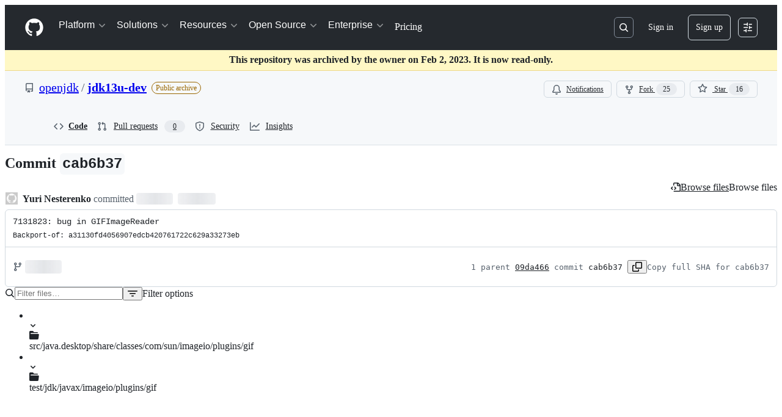

--- FILE ---
content_type: text/html; charset=utf-8
request_url: https://github.com/openjdk/jdk13u-dev/commit/cab6b371e021d6d697ed7f75d2e5fc3561a74596
body_size: 79157
content:






<!DOCTYPE html>
<html
  lang="en"
  
  data-color-mode="auto" data-light-theme="light" data-dark-theme="dark"
  data-a11y-animated-images="system" data-a11y-link-underlines="true"
  
  >




  <head>
    <meta charset="utf-8">
  <link rel="dns-prefetch" href="https://github.githubassets.com">
  <link rel="dns-prefetch" href="https://avatars.githubusercontent.com">
  <link rel="dns-prefetch" href="https://github-cloud.s3.amazonaws.com">
  <link rel="dns-prefetch" href="https://user-images.githubusercontent.com/">
  <link rel="preconnect" href="https://github.githubassets.com" crossorigin>
  <link rel="preconnect" href="https://avatars.githubusercontent.com">

  


  <link crossorigin="anonymous" media="all" rel="stylesheet" href="https://github.githubassets.com/assets/light-dac525bbd821.css" /><link crossorigin="anonymous" media="all" rel="stylesheet" href="https://github.githubassets.com/assets/light_high_contrast-56ccf4057897.css" /><link crossorigin="anonymous" media="all" rel="stylesheet" href="https://github.githubassets.com/assets/dark-784387e86ac0.css" /><link crossorigin="anonymous" media="all" rel="stylesheet" href="https://github.githubassets.com/assets/dark_high_contrast-79bd5fd84a86.css" /><link data-color-theme="light" crossorigin="anonymous" media="all" rel="stylesheet" data-href="https://github.githubassets.com/assets/light-dac525bbd821.css" /><link data-color-theme="light_high_contrast" crossorigin="anonymous" media="all" rel="stylesheet" data-href="https://github.githubassets.com/assets/light_high_contrast-56ccf4057897.css" /><link data-color-theme="light_colorblind" crossorigin="anonymous" media="all" rel="stylesheet" data-href="https://github.githubassets.com/assets/light_colorblind-0e24752a7d2b.css" /><link data-color-theme="light_colorblind_high_contrast" crossorigin="anonymous" media="all" rel="stylesheet" data-href="https://github.githubassets.com/assets/light_colorblind_high_contrast-412af2517363.css" /><link data-color-theme="light_tritanopia" crossorigin="anonymous" media="all" rel="stylesheet" data-href="https://github.githubassets.com/assets/light_tritanopia-6186e83663dc.css" /><link data-color-theme="light_tritanopia_high_contrast" crossorigin="anonymous" media="all" rel="stylesheet" data-href="https://github.githubassets.com/assets/light_tritanopia_high_contrast-9d33c7aea2e7.css" /><link data-color-theme="dark" crossorigin="anonymous" media="all" rel="stylesheet" data-href="https://github.githubassets.com/assets/dark-784387e86ac0.css" /><link data-color-theme="dark_high_contrast" crossorigin="anonymous" media="all" rel="stylesheet" data-href="https://github.githubassets.com/assets/dark_high_contrast-79bd5fd84a86.css" /><link data-color-theme="dark_colorblind" crossorigin="anonymous" media="all" rel="stylesheet" data-href="https://github.githubassets.com/assets/dark_colorblind-75db11311555.css" /><link data-color-theme="dark_colorblind_high_contrast" crossorigin="anonymous" media="all" rel="stylesheet" data-href="https://github.githubassets.com/assets/dark_colorblind_high_contrast-f2c1045899a2.css" /><link data-color-theme="dark_tritanopia" crossorigin="anonymous" media="all" rel="stylesheet" data-href="https://github.githubassets.com/assets/dark_tritanopia-f46d293c6ff3.css" /><link data-color-theme="dark_tritanopia_high_contrast" crossorigin="anonymous" media="all" rel="stylesheet" data-href="https://github.githubassets.com/assets/dark_tritanopia_high_contrast-e4b5684db29d.css" /><link data-color-theme="dark_dimmed" crossorigin="anonymous" media="all" rel="stylesheet" data-href="https://github.githubassets.com/assets/dark_dimmed-72c58078e707.css" /><link data-color-theme="dark_dimmed_high_contrast" crossorigin="anonymous" media="all" rel="stylesheet" data-href="https://github.githubassets.com/assets/dark_dimmed_high_contrast-956cb5dfcb85.css" />

  <style type="text/css">
    :root {
      --tab-size-preference: 4;
    }

    pre, code {
      tab-size: var(--tab-size-preference);
    }
  </style>

    <link crossorigin="anonymous" media="all" rel="stylesheet" href="https://github.githubassets.com/assets/primer-primitives-c37d781e2da5.css" />
    <link crossorigin="anonymous" media="all" rel="stylesheet" href="https://github.githubassets.com/assets/primer-dc3bfaf4b78e.css" />
    <link crossorigin="anonymous" media="all" rel="stylesheet" href="https://github.githubassets.com/assets/global-14019852d837.css" />
    <link crossorigin="anonymous" media="all" rel="stylesheet" href="https://github.githubassets.com/assets/github-6d0965b43add.css" />
  <link crossorigin="anonymous" media="all" rel="stylesheet" href="https://github.githubassets.com/assets/repository-5d735668c600.css" />
<link crossorigin="anonymous" media="all" rel="stylesheet" href="https://github.githubassets.com/assets/code-f0247a8b45d0.css" />

  

  <script type="application/json" id="client-env">{"locale":"en","featureFlags":["a11y_status_checks_ruleset","actions_custom_images_public_preview_visibility","actions_custom_images_storage_billing_ui_visibility","actions_enable_snapshot_keyword","actions_image_version_event","actions_workflow_language_service","alternate_user_config_repo","api_insights_show_missing_data_banner","arianotify_comprehensive_migration","codespaces_prebuild_region_target_update","coding_agent_model_selection","consolidated_custom_properties_values_table","contentful_lp_footnotes","copilot_3p_agent_hovercards","copilot_agent_cli_public_preview","copilot_agent_sessions_alive_updates","copilot_agent_task_list_v2","copilot_agent_tasks_btn_code_nav","copilot_agent_tasks_btn_code_view","copilot_agent_tasks_btn_code_view_lines","copilot_agent_tasks_btn_repo","copilot_api_agentic_issue_marshal_yaml","copilot_byok_extended_capabilities","copilot_chat_agents_empty_state","copilot_chat_attach_multiple_images","copilot_chat_clear_model_selection_for_default_change","copilot_chat_file_redirect","copilot_chat_input_commands","copilot_chat_opening_thread_switch","copilot_chat_reduce_quota_checks","copilot_chat_search_bar_redirect","copilot_chat_selection_attachments","copilot_chat_vision_in_claude","copilot_chat_vision_preview_gate","copilot_coding_agent_task_response","copilot_custom_copilots","copilot_custom_copilots_feature_preview","copilot_duplicate_thread","copilot_extensions_hide_in_dotcom_chat","copilot_extensions_removal_on_marketplace","copilot_features_raycast_logo","copilot_file_block_ref_matching","copilot_ftp_hyperspace_upgrade_prompt","copilot_icebreakers_experiment_dashboard","copilot_icebreakers_experiment_hyperspace","copilot_immersive_generate_thread_name_async","copilot_immersive_job_result_preview","copilot_immersive_structured_model_picker","copilot_immersive_task_hyperlinking","copilot_immersive_task_within_chat_thread","copilot_org_policy_page_focus_mode","copilot_redirect_header_button_to_agents","copilot_security_alert_assignee_options","copilot_share_active_subthread","copilot_spaces_ga","copilot_spaces_individual_policies_ga","copilot_spaces_public_access_to_user_owned_spaces","copilot_spaces_use_search_endpoint","copilot_spark_empty_state","copilot_spark_handle_nil_friendly_name","copilot_stable_conversation_view","copilot_swe_agent_progress_commands","copilot_swe_agent_use_subagents","copilot_unconfigured_is_inherited","dashboard_lists_max_age_filter","dashboard_universe_2025_feedback_dialog","dom_node_counts","enterprise_ai_controls","failbot_report_error_react_apps_on_page","flex_cta_groups_mvp","global_nav_react_edit_status_dialog","global_nav_react_feature_preview","global_nav_react_teams_settings_page","global_nav_react_top_repos_api_caching","global_nav_repo_picker_debounce","hyperspace_2025_logged_out_batch_1","initial_per_page_pagination_updates","issue_fields_global_search","issue_fields_report_usage","issue_fields_timeline_events","issues_cache_operation_timeout","issues_cca_assign_actor_with_agent","issues_expanded_file_types","issues_lazy_load_comment_box_suggestions","issues_preheating_dependency_issues","issues_preheating_issue_row","issues_preheating_memex","issues_preheating_parent_issue","issues_preheating_secondary","issues_preheating_sub_issues","issues_preheating_timeline_issues","issues_react_bots_timeline_pagination","issues_react_chrome_container_query_fix","issues_react_client_side_caching_analytics","issues_react_client_side_caching_cb","issues_react_extended_preheat_analytics","issues_react_hot_cache","issues_react_prohibit_title_fallback","issues_react_safari_scroll_preservation","issues_react_turbo_cache_navigation","issues_react_use_turbo_for_cross_repo_navigation","issues_report_sidebar_interactions","lifecycle_label_name_updates","marketing_pages_search_explore_provider","memex_default_issue_create_repository","memex_display_button_config_menu","memex_grouped_by_edit_route","memex_live_update_hovercard","memex_mwl_filter_field_delimiter","mission_control_retry_on_401","mission_control_use_body_html","open_agent_session_in_vscode_insiders","open_agent_session_in_vscode_stable","primer_react_css_has_selector_perf","projects_assignee_max_limit","prs_conversations_react_split","react_profile_user_status_dialog_enabled","react_quality_profiling","repos_insights_remove_new_url","ruleset_deletion_confirmation","sample_network_conn_type","site_calculator_actions_2025","site_features_copilot_universe","site_homepage_collaborate_video","site_homepage_contentful","spark_prompt_secret_scanning","spark_server_connection_status","swe_agent_member_requests","viewscreen_sandbox","webp_support","workbench_store_readonly"],"copilotApiOverrideUrl":"https://api.githubcopilot.com"}</script>
<script crossorigin="anonymous" type="application/javascript" src="https://github.githubassets.com/assets/high-contrast-cookie-ff2c933fbe48.js"></script>
<script crossorigin="anonymous" type="application/javascript" src="https://github.githubassets.com/assets/wp-runtime-35962b3ec446.js" defer="defer"></script>
<script crossorigin="anonymous" type="application/javascript" src="https://github.githubassets.com/assets/78298-e2b301acbc0e.js" defer="defer"></script>
<script crossorigin="anonymous" type="application/javascript" src="https://github.githubassets.com/assets/6488-de87864e6818.js" defer="defer"></script>
<script crossorigin="anonymous" type="application/javascript" src="https://github.githubassets.com/assets/82075-ddabaa5df8f1.js" defer="defer"></script>
<script crossorigin="anonymous" type="application/javascript" src="https://github.githubassets.com/assets/environment-2e8c0c3a6eab.js" defer="defer"></script>
<script crossorigin="anonymous" type="application/javascript" src="https://github.githubassets.com/assets/97068-2c8e697c6e8c.js" defer="defer"></script>
<script crossorigin="anonymous" type="application/javascript" src="https://github.githubassets.com/assets/43784-4652ae97a661.js" defer="defer"></script>
<script crossorigin="anonymous" type="application/javascript" src="https://github.githubassets.com/assets/4712-6fc930a63a4b.js" defer="defer"></script>
<script crossorigin="anonymous" type="application/javascript" src="https://github.githubassets.com/assets/81028-4fa90b716172.js" defer="defer"></script>
<script crossorigin="anonymous" type="application/javascript" src="https://github.githubassets.com/assets/74911-498f12492577.js" defer="defer"></script>
<script crossorigin="anonymous" type="application/javascript" src="https://github.githubassets.com/assets/91853-448038d8f9ef.js" defer="defer"></script>
<script crossorigin="anonymous" type="application/javascript" src="https://github.githubassets.com/assets/78143-31968346cf4c.js" defer="defer"></script>
<script crossorigin="anonymous" type="application/javascript" src="https://github.githubassets.com/assets/78954-eeadcb8a29db.js" defer="defer"></script>
<script crossorigin="anonymous" type="application/javascript" src="https://github.githubassets.com/assets/github-elements-0fb6acf0f24b.js" defer="defer"></script>
<script crossorigin="anonymous" type="application/javascript" src="https://github.githubassets.com/assets/element-registry-e50cd5f658a8.js" defer="defer"></script>
<script crossorigin="anonymous" type="application/javascript" src="https://github.githubassets.com/assets/react-core-e58908b2bdcf.js" defer="defer"></script>
<script crossorigin="anonymous" type="application/javascript" src="https://github.githubassets.com/assets/react-lib-b492ee0e2c35.js" defer="defer"></script>
<script crossorigin="anonymous" type="application/javascript" src="https://github.githubassets.com/assets/90780-1a0f3d593ff0.js" defer="defer"></script>
<script crossorigin="anonymous" type="application/javascript" src="https://github.githubassets.com/assets/28546-ee41c9313871.js" defer="defer"></script>
<script crossorigin="anonymous" type="application/javascript" src="https://github.githubassets.com/assets/17688-a9e16fb5ed13.js" defer="defer"></script>
<script crossorigin="anonymous" type="application/javascript" src="https://github.githubassets.com/assets/15938-1bc2c363d5ed.js" defer="defer"></script>
<script crossorigin="anonymous" type="application/javascript" src="https://github.githubassets.com/assets/70191-36bdeb9f5eb6.js" defer="defer"></script>
<script crossorigin="anonymous" type="application/javascript" src="https://github.githubassets.com/assets/7332-5ea4ccf72018.js" defer="defer"></script>
<script crossorigin="anonymous" type="application/javascript" src="https://github.githubassets.com/assets/66721-c03c0d8e4fbe.js" defer="defer"></script>
<script crossorigin="anonymous" type="application/javascript" src="https://github.githubassets.com/assets/51519-08058b4d6d41.js" defer="defer"></script>
<script crossorigin="anonymous" type="application/javascript" src="https://github.githubassets.com/assets/27376-a7c75ed72fe1.js" defer="defer"></script>
<script crossorigin="anonymous" type="application/javascript" src="https://github.githubassets.com/assets/96384-94f4e11ad43a.js" defer="defer"></script>
<script crossorigin="anonymous" type="application/javascript" src="https://github.githubassets.com/assets/19718-302da6273821.js" defer="defer"></script>
<script crossorigin="anonymous" type="application/javascript" src="https://github.githubassets.com/assets/behaviors-35f5ddcf0674.js" defer="defer"></script>
<script crossorigin="anonymous" type="application/javascript" src="https://github.githubassets.com/assets/37911-8ca53539e04e.js" defer="defer"></script>
<script crossorigin="anonymous" type="application/javascript" src="https://github.githubassets.com/assets/notifications-global-09b60cb040de.js" defer="defer"></script>
<script crossorigin="anonymous" type="application/javascript" src="https://github.githubassets.com/assets/97582-905c58277a41.js" defer="defer"></script>
<script crossorigin="anonymous" type="application/javascript" src="https://github.githubassets.com/assets/50170-e702810dc9f9.js" defer="defer"></script>
<script crossorigin="anonymous" type="application/javascript" src="https://github.githubassets.com/assets/70894-7e754072a108.js" defer="defer"></script>
<script crossorigin="anonymous" type="application/javascript" src="https://github.githubassets.com/assets/90787-9c76db2bc97d.js" defer="defer"></script>
<script crossorigin="anonymous" type="application/javascript" src="https://github.githubassets.com/assets/55526-cc4799be07b0.js" defer="defer"></script>
<script crossorigin="anonymous" type="application/javascript" src="https://github.githubassets.com/assets/diffs-e2ccaf5ec760.js" defer="defer"></script>
  
  <script crossorigin="anonymous" type="application/javascript" src="https://github.githubassets.com/assets/primer-react-461f94d12ce0.js" defer="defer"></script>
<script crossorigin="anonymous" type="application/javascript" src="https://github.githubassets.com/assets/octicons-react-a215e6ee021a.js" defer="defer"></script>
<script crossorigin="anonymous" type="application/javascript" src="https://github.githubassets.com/assets/31475-2b0a1453a474.js" defer="defer"></script>
<script crossorigin="anonymous" type="application/javascript" src="https://github.githubassets.com/assets/42892-86c578f4fa0a.js" defer="defer"></script>
<script crossorigin="anonymous" type="application/javascript" src="https://github.githubassets.com/assets/62522-3e3f44aed73b.js" defer="defer"></script>
<script crossorigin="anonymous" type="application/javascript" src="https://github.githubassets.com/assets/99418-9d4961969e0d.js" defer="defer"></script>
<script crossorigin="anonymous" type="application/javascript" src="https://github.githubassets.com/assets/30587-8ee8ce5d4e19.js" defer="defer"></script>
<script crossorigin="anonymous" type="application/javascript" src="https://github.githubassets.com/assets/72471-29a70f0e5076.js" defer="defer"></script>
<script crossorigin="anonymous" type="application/javascript" src="https://github.githubassets.com/assets/55229-566f8feccfd6.js" defer="defer"></script>
<script crossorigin="anonymous" type="application/javascript" src="https://github.githubassets.com/assets/33915-05ba9b3edc31.js" defer="defer"></script>
<script crossorigin="anonymous" type="application/javascript" src="https://github.githubassets.com/assets/95768-6ebf46d0e6e7.js" defer="defer"></script>
<script crossorigin="anonymous" type="application/javascript" src="https://github.githubassets.com/assets/51220-1830aac4fd9d.js" defer="defer"></script>
<script crossorigin="anonymous" type="application/javascript" src="https://github.githubassets.com/assets/62469-7063f8c06f17.js" defer="defer"></script>
<script crossorigin="anonymous" type="application/javascript" src="https://github.githubassets.com/assets/40420-35fe8a8a8f6e.js" defer="defer"></script>
<script crossorigin="anonymous" type="application/javascript" src="https://github.githubassets.com/assets/67602-b6c420946f9c.js" defer="defer"></script>
<script crossorigin="anonymous" type="application/javascript" src="https://github.githubassets.com/assets/26744-863875e3115b.js" defer="defer"></script>
<script crossorigin="anonymous" type="application/javascript" src="https://github.githubassets.com/assets/57026-d062b09b7206.js" defer="defer"></script>
<script crossorigin="anonymous" type="application/javascript" src="https://github.githubassets.com/assets/18312-eae0b7b61115.js" defer="defer"></script>
<script crossorigin="anonymous" type="application/javascript" src="https://github.githubassets.com/assets/24774-d8e1865f3223.js" defer="defer"></script>
<script crossorigin="anonymous" type="application/javascript" src="https://github.githubassets.com/assets/95767-c092be5e63c2.js" defer="defer"></script>
<script crossorigin="anonymous" type="application/javascript" src="https://github.githubassets.com/assets/50517-abffb7e27c7a.js" defer="defer"></script>
<script crossorigin="anonymous" type="application/javascript" src="https://github.githubassets.com/assets/49389-2190647e8000.js" defer="defer"></script>
<script crossorigin="anonymous" type="application/javascript" src="https://github.githubassets.com/assets/47247-39d723ea3b96.js" defer="defer"></script>
<script crossorigin="anonymous" type="application/javascript" src="https://github.githubassets.com/assets/59672-23038d6e29fc.js" defer="defer"></script>
<script crossorigin="anonymous" type="application/javascript" src="https://github.githubassets.com/assets/83494-50f96c46f27e.js" defer="defer"></script>
<script crossorigin="anonymous" type="application/javascript" src="https://github.githubassets.com/assets/83463-7d0deb27c2d1.js" defer="defer"></script>
<script crossorigin="anonymous" type="application/javascript" src="https://github.githubassets.com/assets/40771-526776c2b55a.js" defer="defer"></script>
<script crossorigin="anonymous" type="application/javascript" src="https://github.githubassets.com/assets/87670-404a990aba21.js" defer="defer"></script>
<script crossorigin="anonymous" type="application/javascript" src="https://github.githubassets.com/assets/66990-9de206c4d4ba.js" defer="defer"></script>
<script crossorigin="anonymous" type="application/javascript" src="https://github.githubassets.com/assets/39360-8833537a4b59.js" defer="defer"></script>
<script crossorigin="anonymous" type="application/javascript" src="https://github.githubassets.com/assets/29665-1d34baf5b8ee.js" defer="defer"></script>
<script crossorigin="anonymous" type="application/javascript" src="https://github.githubassets.com/assets/4817-04011b02de2f.js" defer="defer"></script>
<script crossorigin="anonymous" type="application/javascript" src="https://github.githubassets.com/assets/91232-789a8efa6c89.js" defer="defer"></script>
<script crossorigin="anonymous" type="application/javascript" src="https://github.githubassets.com/assets/37294-3027c898e0c4.js" defer="defer"></script>
<script crossorigin="anonymous" type="application/javascript" src="https://github.githubassets.com/assets/2635-127f0c6623da.js" defer="defer"></script>
<script crossorigin="anonymous" type="application/javascript" src="https://github.githubassets.com/assets/30721-d71f09e8146a.js" defer="defer"></script>
<script crossorigin="anonymous" type="application/javascript" src="https://github.githubassets.com/assets/99808-82ea480038ad.js" defer="defer"></script>
<script crossorigin="anonymous" type="application/javascript" src="https://github.githubassets.com/assets/52302-46703fca32ec.js" defer="defer"></script>
<script crossorigin="anonymous" type="application/javascript" src="https://github.githubassets.com/assets/81171-e49c56326cba.js" defer="defer"></script>
<script crossorigin="anonymous" type="application/javascript" src="https://github.githubassets.com/assets/67071-ce73664672d1.js" defer="defer"></script>
<script crossorigin="anonymous" type="application/javascript" src="https://github.githubassets.com/assets/22116-d1b963d78a9e.js" defer="defer"></script>
<script crossorigin="anonymous" type="application/javascript" src="https://github.githubassets.com/assets/7444-e8ea19c570fd.js" defer="defer"></script>
<script crossorigin="anonymous" type="application/javascript" src="https://github.githubassets.com/assets/5280-3cadd9387f4b.js" defer="defer"></script>
<script crossorigin="anonymous" type="application/javascript" src="https://github.githubassets.com/assets/6623-0822648f6b5a.js" defer="defer"></script>
<script crossorigin="anonymous" type="application/javascript" src="https://github.githubassets.com/assets/44185-ee8cad5884c1.js" defer="defer"></script>
<script crossorigin="anonymous" type="application/javascript" src="https://github.githubassets.com/assets/91292-7d1c26195af2.js" defer="defer"></script>
<script crossorigin="anonymous" type="application/javascript" src="https://github.githubassets.com/assets/commits-133dfad3f71c.js" defer="defer"></script>
<link crossorigin="anonymous" media="all" rel="stylesheet" href="https://github.githubassets.com/assets/primer-react.272733bb6899c5359cf5.module.css" />
<link crossorigin="anonymous" media="all" rel="stylesheet" href="https://github.githubassets.com/assets/7444.2af476896bee157e414b.module.css" />
<link crossorigin="anonymous" media="all" rel="stylesheet" href="https://github.githubassets.com/assets/commits.69548cf6af726bdfe681.module.css" />

  <script crossorigin="anonymous" type="application/javascript" src="https://github.githubassets.com/assets/51380-03f792003204.js" defer="defer"></script>
<script crossorigin="anonymous" type="application/javascript" src="https://github.githubassets.com/assets/35191-61af33353bf5.js" defer="defer"></script>
<script crossorigin="anonymous" type="application/javascript" src="https://github.githubassets.com/assets/notifications-subscriptions-menu-440d470a500e.js" defer="defer"></script>
<link crossorigin="anonymous" media="all" rel="stylesheet" href="https://github.githubassets.com/assets/primer-react.272733bb6899c5359cf5.module.css" />
<link crossorigin="anonymous" media="all" rel="stylesheet" href="https://github.githubassets.com/assets/notifications-subscriptions-menu.933100a30c03fd4e8ae4.module.css" />


  <title>7131823: bug in GIFImageReader · openjdk/jdk13u-dev@cab6b37 · GitHub</title>



  <meta name="route-pattern" content="/_view_fragments/Voltron::CommitFragmentsController/show/:user_id/:repository/:name/repo_layout(.:format)" data-turbo-transient>
  <meta name="route-controller" content="commit" data-turbo-transient>
  <meta name="route-action" content="show" data-turbo-transient>
  <meta name="fetch-nonce" content="v2:43f2a589-da2c-3030-08e4-ef186bf0951a">

    
  <meta name="current-catalog-service-hash" content="f3abb0cc802f3d7b95fc8762b94bdcb13bf39634c40c357301c4aa1d67a256fb">


  <meta name="request-id" content="ABC8:3F9235:3164C17:4218F4D:6971DD26" data-pjax-transient="true"/><meta name="html-safe-nonce" content="2ac03eeb6a3a8f20b36b98e5a3cde5f5cfc52487bab8a535cabb6cbc36a26c4d" data-pjax-transient="true"/><meta name="visitor-payload" content="eyJyZWZlcnJlciI6IiIsInJlcXVlc3RfaWQiOiJBQkM4OjNGOTIzNTozMTY0QzE3OjQyMThGNEQ6Njk3MUREMjYiLCJ2aXNpdG9yX2lkIjoiNDYzNDI0OTAxMjQxMDcwMzE0MiIsInJlZ2lvbl9lZGdlIjoiaWFkIiwicmVnaW9uX3JlbmRlciI6ImlhZCJ9" data-pjax-transient="true"/><meta name="visitor-hmac" content="8e327401e0a421f5d2d43afc4fb554c250528c44b63a3f6d3afd4cfb29476a64" data-pjax-transient="true"/>


    <meta name="hovercard-subject-tag" content="repository:284875753" data-turbo-transient>


  <meta name="github-keyboard-shortcuts" content="repository,commits,copilot" data-turbo-transient="true" />
  

  <meta name="selected-link" value="repo_commits" data-turbo-transient>
  <link rel="assets" href="https://github.githubassets.com/">

    <meta name="google-site-verification" content="Apib7-x98H0j5cPqHWwSMm6dNU4GmODRoqxLiDzdx9I">

<meta name="octolytics-url" content="https://collector.github.com/github/collect" />

  <meta name="analytics-location" content="/&lt;user-name&gt;/&lt;repo-name&gt;/voltron/commit_fragments/repo_layout" data-turbo-transient="true" />

  




    <meta name="user-login" content="">

  

    <meta name="viewport" content="width=device-width">

    

      <meta name="description" content="https://openjdk.org/projects/jdk-updates development (identical to jdk13u) - 7131823: bug in GIFImageReader · openjdk/jdk13u-dev@cab6b37">

      <link rel="search" type="application/opensearchdescription+xml" href="/opensearch.xml" title="GitHub">

    <link rel="fluid-icon" href="https://github.com/fluidicon.png" title="GitHub">
    <meta property="fb:app_id" content="1401488693436528">
    <meta name="apple-itunes-app" content="app-id=1477376905, app-argument=https://github.com/_view_fragments/Voltron::CommitFragmentsController/show/openjdk/jdk13u-dev/cab6b371e021d6d697ed7f75d2e5fc3561a74596/repo_layout" />

      <meta name="twitter:image" content="https://opengraph.githubassets.com/c7904c6bc96cd1ec71001fe3eda715b9a93cc285bcd7f80511f9d94e5f057580/openjdk/jdk13u-dev/commit/cab6b371e021d6d697ed7f75d2e5fc3561a74596" /><meta name="twitter:site" content="@github" /><meta name="twitter:card" content="summary_large_image" /><meta name="twitter:title" content="7131823: bug in GIFImageReader · openjdk/jdk13u-dev@cab6b37" /><meta name="twitter:description" content="Backport-of: a31130fd4056907edcb420761722c629a33273eb" />
  <meta property="og:image" content="https://opengraph.githubassets.com/c7904c6bc96cd1ec71001fe3eda715b9a93cc285bcd7f80511f9d94e5f057580/openjdk/jdk13u-dev/commit/cab6b371e021d6d697ed7f75d2e5fc3561a74596" /><meta property="og:image:alt" content="Backport-of: a31130fd4056907edcb420761722c629a33273eb" /><meta property="og:image:width" content="1200" /><meta property="og:image:height" content="600" /><meta property="og:site_name" content="GitHub" /><meta property="og:type" content="object" /><meta property="og:title" content="7131823: bug in GIFImageReader · openjdk/jdk13u-dev@cab6b37" /><meta property="og:url" content="/openjdk/jdk13u-dev/commit/cab6b371e021d6d697ed7f75d2e5fc3561a74596" /><meta property="og:description" content="Backport-of: a31130fd4056907edcb420761722c629a33273eb" /><meta property="og:updated_time" content="1661442839" />
  




      <meta name="hostname" content="github.com">



        <meta name="expected-hostname" content="github.com">


  <meta http-equiv="x-pjax-version" content="eb91a1cfb7778627a8d3c6ea6dd35f233578e1c28cd1795bd4ce30c456fe13f6" data-turbo-track="reload">
  <meta http-equiv="x-pjax-csp-version" content="21a43568025709b66240454fc92d4f09335a96863f8ab1c46b4a07f6a5b67102" data-turbo-track="reload">
  <meta http-equiv="x-pjax-css-version" content="11db81fa29d9c0cc06e1edce1a65a9d290233af282800834cf371831e6dfea11" data-turbo-track="reload">
  <meta http-equiv="x-pjax-js-version" content="7476eb4140129667a7530d10cfb7688f701883e35a4dcaa4673e3ec599af5199" data-turbo-track="reload">

  <meta name="turbo-cache-control" content="no-preview" data-turbo-transient="">

      <meta name="turbo-cache-control" content="no-cache" data-turbo-transient>

    <meta data-hydrostats="publish">

  <meta name="go-import" content="github.com/openjdk/jdk13u-dev git https://github.com/openjdk/jdk13u-dev.git">

  <meta name="octolytics-dimension-user_id" content="41768318" /><meta name="octolytics-dimension-user_login" content="openjdk" /><meta name="octolytics-dimension-repository_id" content="284875753" /><meta name="octolytics-dimension-repository_nwo" content="openjdk/jdk13u-dev" /><meta name="octolytics-dimension-repository_public" content="true" /><meta name="octolytics-dimension-repository_is_fork" content="false" /><meta name="octolytics-dimension-repository_network_root_id" content="284875753" /><meta name="octolytics-dimension-repository_network_root_nwo" content="openjdk/jdk13u-dev" />



      <meta name="robots" content="noindex, nofollow" />


    <meta name="turbo-body-classes" content="logged-out env-production page-responsive">
  <meta name="disable-turbo" content="false">


  <meta name="browser-stats-url" content="https://api.github.com/_private/browser/stats">

  <meta name="browser-errors-url" content="https://api.github.com/_private/browser/errors">

  <meta name="release" content="2cc0827c872b538cd08371730242ae4951d2d61a">
  <meta name="ui-target" content="full">

  <link rel="mask-icon" href="https://github.githubassets.com/assets/pinned-octocat-093da3e6fa40.svg" color="#000000">
  <link rel="alternate icon" class="js-site-favicon" type="image/png" href="https://github.githubassets.com/favicons/favicon.png">
  <link rel="icon" class="js-site-favicon" type="image/svg+xml" href="https://github.githubassets.com/favicons/favicon.svg" data-base-href="https://github.githubassets.com/favicons/favicon">

<meta name="theme-color" content="#1e2327">
<meta name="color-scheme" content="light dark" />


  <link rel="manifest" href="/manifest.json" crossOrigin="use-credentials">

  </head>

  <body class="logged-out env-production page-responsive" style="word-wrap: break-word;" >
    <div data-turbo-body class="logged-out env-production page-responsive" style="word-wrap: break-word;" >
      <div id="__primerPortalRoot__" role="region" style="z-index: 1000; position: absolute; width: 100%;" data-turbo-permanent></div>
      



    <div class="position-relative header-wrapper js-header-wrapper ">
      <a href="#start-of-content" data-skip-target-assigned="false" class="px-2 py-4 color-bg-accent-emphasis color-fg-on-emphasis show-on-focus js-skip-to-content">Skip to content</a>

      <span data-view-component="true" class="progress-pjax-loader Progress position-fixed width-full">
    <span style="width: 0%;" data-view-component="true" class="Progress-item progress-pjax-loader-bar left-0 top-0 color-bg-accent-emphasis"></span>
</span>      
      
      <link crossorigin="anonymous" media="all" rel="stylesheet" href="https://github.githubassets.com/assets/primer-react.272733bb6899c5359cf5.module.css" />
<link crossorigin="anonymous" media="all" rel="stylesheet" href="https://github.githubassets.com/assets/keyboard-shortcuts-dialog.29aaeaafa90f007c6f61.module.css" />

<react-partial
  partial-name="keyboard-shortcuts-dialog"
  data-ssr="false"
  data-attempted-ssr="false"
  data-react-profiling="true"
>
  
  <script type="application/json" data-target="react-partial.embeddedData">{"props":{"docsUrl":"https://docs.github.com/get-started/accessibility/keyboard-shortcuts"}}</script>
  <div data-target="react-partial.reactRoot"></div>
</react-partial>





      

          

              
<script crossorigin="anonymous" type="application/javascript" src="https://github.githubassets.com/assets/43862-5c4df3ba1119.js" defer="defer"></script>
<script crossorigin="anonymous" type="application/javascript" src="https://github.githubassets.com/assets/85110-5c8beb884518.js" defer="defer"></script>
<script crossorigin="anonymous" type="application/javascript" src="https://github.githubassets.com/assets/sessions-dc7eea68d186.js" defer="defer"></script>

<style>
  /* Override primer focus outline color for marketing header dropdown links for better contrast */
  [data-color-mode="light"] .HeaderMenu-dropdown-link:focus-visible,
  [data-color-mode="light"] .HeaderMenu-trailing-link a:focus-visible {
    outline-color: var(--color-accent-fg);
  }
</style>

<header class="HeaderMktg header-logged-out js-details-container js-header Details f4 py-3" role="banner" data-is-top="true" data-color-mode=light data-light-theme=light data-dark-theme=dark>
  <h2 class="sr-only">Navigation Menu</h2>

  <button type="button" class="HeaderMktg-backdrop d-lg-none border-0 position-fixed top-0 left-0 width-full height-full js-details-target" aria-label="Toggle navigation">
    <span class="d-none">Toggle navigation</span>
  </button>

  <div class="d-flex flex-column flex-lg-row flex-items-center px-3 px-md-4 px-lg-5 height-full position-relative z-1">
    <div class="d-flex flex-justify-between flex-items-center width-full width-lg-auto">
      <div class="flex-1">
        <button aria-label="Toggle navigation" aria-expanded="false" type="button" data-view-component="true" class="js-details-target js-nav-padding-recalculate js-header-menu-toggle Button--link Button--medium Button d-lg-none color-fg-inherit p-1">  <span class="Button-content">
    <span class="Button-label"><div class="HeaderMenu-toggle-bar rounded my-1"></div>
            <div class="HeaderMenu-toggle-bar rounded my-1"></div>
            <div class="HeaderMenu-toggle-bar rounded my-1"></div></span>
  </span>
</button>
      </div>

      <a class="mr-lg-3 color-fg-inherit flex-order-2 js-prevent-focus-on-mobile-nav"
        href="/"
        aria-label="Homepage"
        data-analytics-event="{&quot;category&quot;:&quot;Marketing nav&quot;,&quot;action&quot;:&quot;click to go to homepage&quot;,&quot;label&quot;:&quot;ref_page:Marketing;ref_cta:Logomark;ref_loc:Header&quot;}">
        <svg height="32" aria-hidden="true" viewBox="0 0 24 24" version="1.1" width="32" data-view-component="true" class="octicon octicon-mark-github">
    <path d="M12 1C5.923 1 1 5.923 1 12c0 4.867 3.149 8.979 7.521 10.436.55.096.756-.233.756-.522 0-.262-.013-1.128-.013-2.049-2.764.509-3.479-.674-3.699-1.292-.124-.317-.66-1.293-1.127-1.554-.385-.207-.936-.715-.014-.729.866-.014 1.485.797 1.691 1.128.99 1.663 2.571 1.196 3.204.907.096-.715.385-1.196.701-1.471-2.448-.275-5.005-1.224-5.005-5.432 0-1.196.426-2.186 1.128-2.956-.111-.275-.496-1.402.11-2.915 0 0 .921-.288 3.024 1.128a10.193 10.193 0 0 1 2.75-.371c.936 0 1.871.123 2.75.371 2.104-1.43 3.025-1.128 3.025-1.128.605 1.513.221 2.64.111 2.915.701.77 1.127 1.747 1.127 2.956 0 4.222-2.571 5.157-5.019 5.432.399.344.743 1.004.743 2.035 0 1.471-.014 2.654-.014 3.025 0 .289.206.632.756.522C19.851 20.979 23 16.854 23 12c0-6.077-4.922-11-11-11Z"></path>
</svg>
      </a>

      <div class="d-flex flex-1 flex-order-2 text-right d-lg-none gap-2 flex-justify-end">
          <a
            href="/login?return_to=https%3A%2F%2Fgithub.com%2F_view_fragments%2FVoltron%3A%3ACommitFragmentsController%2Fshow%2Fopenjdk%2Fjdk13u-dev%2Fcab6b371e021d6d697ed7f75d2e5fc3561a74596%2Frepo_layout"
            class="HeaderMenu-link HeaderMenu-button d-inline-flex f5 no-underline border color-border-default rounded-2 px-2 py-1 color-fg-inherit js-prevent-focus-on-mobile-nav"
            data-hydro-click="{&quot;event_type&quot;:&quot;authentication.click&quot;,&quot;payload&quot;:{&quot;location_in_page&quot;:&quot;site header menu&quot;,&quot;repository_id&quot;:null,&quot;auth_type&quot;:&quot;SIGN_UP&quot;,&quot;originating_url&quot;:&quot;https://github.com/_view_fragments/Voltron::CommitFragmentsController/show/openjdk/jdk13u-dev/cab6b371e021d6d697ed7f75d2e5fc3561a74596/repo_layout&quot;,&quot;user_id&quot;:null}}" data-hydro-click-hmac="89838c44d881b5fb11e3fe9d08529661e9fc761a02c9dadcffc5881e5e57ac07"
            data-analytics-event="{&quot;category&quot;:&quot;Marketing nav&quot;,&quot;action&quot;:&quot;click to Sign in&quot;,&quot;label&quot;:&quot;ref_page:Marketing;ref_cta:Sign in;ref_loc:Header&quot;}"
          >
            Sign in
          </a>
              <div class="AppHeader-appearanceSettings">
    <react-partial-anchor>
      <button data-target="react-partial-anchor.anchor" id="icon-button-53bf6955-d65d-4df9-8390-65544ce76cb3" aria-labelledby="tooltip-91b4b490-90f9-4d31-8312-d6f8ddda0ed9" type="button" disabled="disabled" data-view-component="true" class="Button Button--iconOnly Button--invisible Button--medium AppHeader-button HeaderMenu-link border cursor-wait">  <svg aria-hidden="true" height="16" viewBox="0 0 16 16" version="1.1" width="16" data-view-component="true" class="octicon octicon-sliders Button-visual">
    <path d="M15 2.75a.75.75 0 0 1-.75.75h-4a.75.75 0 0 1 0-1.5h4a.75.75 0 0 1 .75.75Zm-8.5.75v1.25a.75.75 0 0 0 1.5 0v-4a.75.75 0 0 0-1.5 0V2H1.75a.75.75 0 0 0 0 1.5H6.5Zm1.25 5.25a.75.75 0 0 0 0-1.5h-6a.75.75 0 0 0 0 1.5h6ZM15 8a.75.75 0 0 1-.75.75H11.5V10a.75.75 0 1 1-1.5 0V6a.75.75 0 0 1 1.5 0v1.25h2.75A.75.75 0 0 1 15 8Zm-9 5.25v-2a.75.75 0 0 0-1.5 0v1.25H1.75a.75.75 0 0 0 0 1.5H4.5v1.25a.75.75 0 0 0 1.5 0v-2Zm9 0a.75.75 0 0 1-.75.75h-6a.75.75 0 0 1 0-1.5h6a.75.75 0 0 1 .75.75Z"></path>
</svg>
</button><tool-tip id="tooltip-91b4b490-90f9-4d31-8312-d6f8ddda0ed9" for="icon-button-53bf6955-d65d-4df9-8390-65544ce76cb3" popover="manual" data-direction="s" data-type="label" data-view-component="true" class="sr-only position-absolute">Appearance settings</tool-tip>

      <template data-target="react-partial-anchor.template">
        <link crossorigin="anonymous" media="all" rel="stylesheet" href="https://github.githubassets.com/assets/primer-react.272733bb6899c5359cf5.module.css" />
<link crossorigin="anonymous" media="all" rel="stylesheet" href="https://github.githubassets.com/assets/appearance-settings.753d458774a2f782559b.module.css" />

<react-partial
  partial-name="appearance-settings"
  data-ssr="false"
  data-attempted-ssr="false"
  data-react-profiling="true"
>
  
  <script type="application/json" data-target="react-partial.embeddedData">{"props":{}}</script>
  <div data-target="react-partial.reactRoot"></div>
</react-partial>


      </template>
    </react-partial-anchor>
  </div>

      </div>
    </div>


    <div class="HeaderMenu js-header-menu height-fit position-lg-relative d-lg-flex flex-column flex-auto top-0">
      <div class="HeaderMenu-wrapper d-flex flex-column flex-self-start flex-lg-row flex-auto rounded rounded-lg-0">
            <link crossorigin="anonymous" media="all" rel="stylesheet" href="https://github.githubassets.com/assets/primer-react.272733bb6899c5359cf5.module.css" />
<link crossorigin="anonymous" media="all" rel="stylesheet" href="https://github.githubassets.com/assets/marketing-navigation.4bd5b20d56a72071b91a.module.css" />

<react-partial
  partial-name="marketing-navigation"
  data-ssr="true"
  data-attempted-ssr="true"
  data-react-profiling="true"
>
  
  <script type="application/json" data-target="react-partial.embeddedData">{"props":{"should_use_dotcom_links":true}}</script>
  <div data-target="react-partial.reactRoot"><nav class="MarketingNavigation-module__nav--jA9Zq" aria-label="Global"><ul class="MarketingNavigation-module__list--r_vr2"><li><div class="NavDropdown-module__container--bmXM2 js-details-container js-header-menu-item"><button type="button" class="NavDropdown-module__button--Hq9UR js-details-target" aria-expanded="false">Platform<svg aria-hidden="true" focusable="false" class="octicon octicon-chevron-right NavDropdown-module__buttonIcon--SR0Ke" viewBox="0 0 16 16" width="16" height="16" fill="currentColor" display="inline-block" overflow="visible" style="vertical-align:text-bottom"><path d="M6.22 3.22a.75.75 0 0 1 1.06 0l4.25 4.25a.75.75 0 0 1 0 1.06l-4.25 4.25a.751.751 0 0 1-1.042-.018.751.751 0 0 1-.018-1.042L9.94 8 6.22 4.28a.75.75 0 0 1 0-1.06Z"></path></svg></button><div class="NavDropdown-module__dropdown--Ig57Y"><ul class="NavDropdown-module__list--RwSSK"><li><div class="NavGroup-module__group--T925n"><span class="NavGroup-module__title--TdKyz">AI CODE CREATION</span><ul class="NavGroup-module__list--M8eGv"><li><a href="https://github.com/features/copilot" data-analytics-event="{&quot;action&quot;:&quot;github_copilot&quot;,&quot;tag&quot;:&quot;link&quot;,&quot;context&quot;:&quot;platform&quot;,&quot;location&quot;:&quot;navbar&quot;,&quot;label&quot;:&quot;github_copilot_link_platform_navbar&quot;}" class="NavLink-module__link--n48VB"><div class="NavLink-module__text--SdWkb"><svg aria-hidden="true" focusable="false" class="octicon octicon-copilot NavLink-module__icon--h0sw7" viewBox="0 0 24 24" width="24" height="24" fill="currentColor" display="inline-block" overflow="visible" style="vertical-align:text-bottom"><path d="M23.922 16.992c-.861 1.495-5.859 5.023-11.922 5.023-6.063 0-11.061-3.528-11.922-5.023A.641.641 0 0 1 0 16.736v-2.869a.841.841 0 0 1 .053-.22c.372-.935 1.347-2.292 2.605-2.656.167-.429.414-1.055.644-1.517a10.195 10.195 0 0 1-.052-1.086c0-1.331.282-2.499 1.132-3.368.397-.406.89-.717 1.474-.952 1.399-1.136 3.392-2.093 6.122-2.093 2.731 0 4.767.957 6.166 2.093.584.235 1.077.546 1.474.952.85.869 1.132 2.037 1.132 3.368 0 .368-.014.733-.052 1.086.23.462.477 1.088.644 1.517 1.258.364 2.233 1.721 2.605 2.656a.832.832 0 0 1 .053.22v2.869a.641.641 0 0 1-.078.256ZM12.172 11h-.344a4.323 4.323 0 0 1-.355.508C10.703 12.455 9.555 13 7.965 13c-1.725 0-2.989-.359-3.782-1.259a2.005 2.005 0 0 1-.085-.104L4 11.741v6.585c1.435.779 4.514 2.179 8 2.179 3.486 0 6.565-1.4 8-2.179v-6.585l-.098-.104s-.033.045-.085.104c-.793.9-2.057 1.259-3.782 1.259-1.59 0-2.738-.545-3.508-1.492a4.323 4.323 0 0 1-.355-.508h-.016.016Zm.641-2.935c.136 1.057.403 1.913.878 2.497.442.544 1.134.938 2.344.938 1.573 0 2.292-.337 2.657-.751.384-.435.558-1.15.558-2.361 0-1.14-.243-1.847-.705-2.319-.477-.488-1.319-.862-2.824-1.025-1.487-.161-2.192.138-2.533.529-.269.307-.437.808-.438 1.578v.021c0 .265.021.562.063.893Zm-1.626 0c.042-.331.063-.628.063-.894v-.02c-.001-.77-.169-1.271-.438-1.578-.341-.391-1.046-.69-2.533-.529-1.505.163-2.347.537-2.824 1.025-.462.472-.705 1.179-.705 2.319 0 1.211.175 1.926.558 2.361.365.414 1.084.751 2.657.751 1.21 0 1.902-.394 2.344-.938.475-.584.742-1.44.878-2.497Z"></path><path d="M14.5 14.25a1 1 0 0 1 1 1v2a1 1 0 0 1-2 0v-2a1 1 0 0 1 1-1Zm-5 0a1 1 0 0 1 1 1v2a1 1 0 0 1-2 0v-2a1 1 0 0 1 1-1Z"></path></svg><span class="NavLink-module__title--xw3ok">GitHub Copilot</span><span class="NavLink-module__subtitle--qC15H">Write better code with AI</span></div></a></li><li><a href="https://github.com/features/spark" data-analytics-event="{&quot;action&quot;:&quot;github_spark&quot;,&quot;tag&quot;:&quot;link&quot;,&quot;context&quot;:&quot;platform&quot;,&quot;location&quot;:&quot;navbar&quot;,&quot;label&quot;:&quot;github_spark_link_platform_navbar&quot;}" class="NavLink-module__link--n48VB"><div class="NavLink-module__text--SdWkb"><svg aria-hidden="true" focusable="false" class="octicon octicon-sparkle-fill NavLink-module__icon--h0sw7" viewBox="0 0 24 24" width="24" height="24" fill="currentColor" display="inline-block" overflow="visible" style="vertical-align:text-bottom"><path d="M11.296 1.924c.24-.656 1.168-.656 1.408 0l.717 1.958a11.25 11.25 0 0 0 6.697 6.697l1.958.717c.657.24.657 1.168 0 1.408l-1.958.717a11.25 11.25 0 0 0-6.697 6.697l-.717 1.958c-.24.657-1.168.657-1.408 0l-.717-1.958a11.25 11.25 0 0 0-6.697-6.697l-1.958-.717c-.656-.24-.656-1.168 0-1.408l1.958-.717a11.25 11.25 0 0 0 6.697-6.697l.717-1.958Z"></path></svg><span class="NavLink-module__title--xw3ok">GitHub Spark</span><span class="NavLink-module__subtitle--qC15H">Build and deploy intelligent apps</span></div></a></li><li><a href="https://github.com/features/models" data-analytics-event="{&quot;action&quot;:&quot;github_models&quot;,&quot;tag&quot;:&quot;link&quot;,&quot;context&quot;:&quot;platform&quot;,&quot;location&quot;:&quot;navbar&quot;,&quot;label&quot;:&quot;github_models_link_platform_navbar&quot;}" class="NavLink-module__link--n48VB"><div class="NavLink-module__text--SdWkb"><svg aria-hidden="true" focusable="false" class="octicon octicon-ai-model NavLink-module__icon--h0sw7" viewBox="0 0 24 24" width="24" height="24" fill="currentColor" display="inline-block" overflow="visible" style="vertical-align:text-bottom"><path d="M19.375 8.5a3.25 3.25 0 1 1-3.163 4h-3a3.252 3.252 0 0 1-4.443 2.509L7.214 17.76a3.25 3.25 0 1 1-1.342-.674l1.672-2.957A3.238 3.238 0 0 1 6.75 12c0-.907.371-1.727.97-2.316L6.117 6.846A3.253 3.253 0 0 1 1.875 3.75a3.25 3.25 0 1 1 5.526 2.32l1.603 2.836A3.25 3.25 0 0 1 13.093 11h3.119a3.252 3.252 0 0 1 3.163-2.5ZM10 10.25a1.75 1.75 0 1 0-.001 3.499A1.75 1.75 0 0 0 10 10.25ZM5.125 2a1.75 1.75 0 1 0 0 3.5 1.75 1.75 0 0 0 0-3.5Zm12.5 9.75a1.75 1.75 0 1 0 3.5 0 1.75 1.75 0 0 0-3.5 0Zm-14.25 8.5a1.75 1.75 0 1 0 3.501-.001 1.75 1.75 0 0 0-3.501.001Z"></path></svg><span class="NavLink-module__title--xw3ok">GitHub Models</span><span class="NavLink-module__subtitle--qC15H">Manage and compare prompts</span></div></a></li><li><a href="https://github.com/mcp" data-analytics-event="{&quot;action&quot;:&quot;mcp_registry&quot;,&quot;tag&quot;:&quot;link&quot;,&quot;context&quot;:&quot;platform&quot;,&quot;location&quot;:&quot;navbar&quot;,&quot;label&quot;:&quot;mcp_registry_link_platform_navbar&quot;}" class="NavLink-module__link--n48VB"><div class="NavLink-module__text--SdWkb"><svg aria-hidden="true" focusable="false" class="octicon octicon-mcp NavLink-module__icon--h0sw7" viewBox="0 0 24 24" width="24" height="24" fill="currentColor" display="inline-block" overflow="visible" style="vertical-align:text-bottom"><path d="M9.795 1.694a4.287 4.287 0 0 1 6.061 0 4.28 4.28 0 0 1 1.181 3.819 4.282 4.282 0 0 1 3.819 1.181 4.287 4.287 0 0 1 0 6.061l-6.793 6.793a.249.249 0 0 0 0 .353l2.617 2.618a.75.75 0 1 1-1.061 1.061l-2.617-2.618a1.75 1.75 0 0 1 0-2.475l6.793-6.793a2.785 2.785 0 1 0-3.939-3.939l-5.9 5.9a.734.734 0 0 1-.249.165.749.749 0 0 1-.812-1.225l5.9-5.901a2.785 2.785 0 1 0-3.939-3.939L2.931 10.68A.75.75 0 1 1 1.87 9.619l7.925-7.925Z"></path><path d="M12.42 4.069a.752.752 0 0 1 1.061 0 .752.752 0 0 1 0 1.061L7.33 11.28a2.788 2.788 0 0 0 0 3.94 2.788 2.788 0 0 0 3.94 0l6.15-6.151a.752.752 0 0 1 1.061 0 .752.752 0 0 1 0 1.061l-6.151 6.15a4.285 4.285 0 1 1-6.06-6.06l6.15-6.151Z"></path></svg><span class="NavLink-module__title--xw3ok">MCP Registry<sup class="NavLink-module__label--MrIhm">New</sup></span><span class="NavLink-module__subtitle--qC15H">Integrate external tools</span></div></a></li></ul></div></li><li><div class="NavGroup-module__group--T925n"><span class="NavGroup-module__title--TdKyz">DEVELOPER WORKFLOWS</span><ul class="NavGroup-module__list--M8eGv"><li><a href="https://github.com/features/actions" data-analytics-event="{&quot;action&quot;:&quot;actions&quot;,&quot;tag&quot;:&quot;link&quot;,&quot;context&quot;:&quot;platform&quot;,&quot;location&quot;:&quot;navbar&quot;,&quot;label&quot;:&quot;actions_link_platform_navbar&quot;}" class="NavLink-module__link--n48VB"><div class="NavLink-module__text--SdWkb"><svg aria-hidden="true" focusable="false" class="octicon octicon-workflow NavLink-module__icon--h0sw7" viewBox="0 0 24 24" width="24" height="24" fill="currentColor" display="inline-block" overflow="visible" style="vertical-align:text-bottom"><path d="M1 3a2 2 0 0 1 2-2h6.5a2 2 0 0 1 2 2v6.5a2 2 0 0 1-2 2H7v4.063C7 16.355 7.644 17 8.438 17H12.5v-2.5a2 2 0 0 1 2-2H21a2 2 0 0 1 2 2V21a2 2 0 0 1-2 2h-6.5a2 2 0 0 1-2-2v-2.5H8.437A2.939 2.939 0 0 1 5.5 15.562V11.5H3a2 2 0 0 1-2-2Zm2-.5a.5.5 0 0 0-.5.5v6.5a.5.5 0 0 0 .5.5h6.5a.5.5 0 0 0 .5-.5V3a.5.5 0 0 0-.5-.5ZM14.5 14a.5.5 0 0 0-.5.5V21a.5.5 0 0 0 .5.5H21a.5.5 0 0 0 .5-.5v-6.5a.5.5 0 0 0-.5-.5Z"></path></svg><span class="NavLink-module__title--xw3ok">Actions</span><span class="NavLink-module__subtitle--qC15H">Automate any workflow</span></div></a></li><li><a href="https://github.com/features/codespaces" data-analytics-event="{&quot;action&quot;:&quot;codespaces&quot;,&quot;tag&quot;:&quot;link&quot;,&quot;context&quot;:&quot;platform&quot;,&quot;location&quot;:&quot;navbar&quot;,&quot;label&quot;:&quot;codespaces_link_platform_navbar&quot;}" class="NavLink-module__link--n48VB"><div class="NavLink-module__text--SdWkb"><svg aria-hidden="true" focusable="false" class="octicon octicon-codespaces NavLink-module__icon--h0sw7" viewBox="0 0 24 24" width="24" height="24" fill="currentColor" display="inline-block" overflow="visible" style="vertical-align:text-bottom"><path d="M3.5 3.75C3.5 2.784 4.284 2 5.25 2h13.5c.966 0 1.75.784 1.75 1.75v7.5A1.75 1.75 0 0 1 18.75 13H5.25a1.75 1.75 0 0 1-1.75-1.75Zm-2 12c0-.966.784-1.75 1.75-1.75h17.5c.966 0 1.75.784 1.75 1.75v4a1.75 1.75 0 0 1-1.75 1.75H3.25a1.75 1.75 0 0 1-1.75-1.75ZM5.25 3.5a.25.25 0 0 0-.25.25v7.5c0 .138.112.25.25.25h13.5a.25.25 0 0 0 .25-.25v-7.5a.25.25 0 0 0-.25-.25Zm-2 12a.25.25 0 0 0-.25.25v4c0 .138.112.25.25.25h17.5a.25.25 0 0 0 .25-.25v-4a.25.25 0 0 0-.25-.25Z"></path><path d="M10 17.75a.75.75 0 0 1 .75-.75h6.5a.75.75 0 0 1 0 1.5h-6.5a.75.75 0 0 1-.75-.75Zm-4 0a.75.75 0 0 1 .75-.75h.5a.75.75 0 0 1 0 1.5h-.5a.75.75 0 0 1-.75-.75Z"></path></svg><span class="NavLink-module__title--xw3ok">Codespaces</span><span class="NavLink-module__subtitle--qC15H">Instant dev environments</span></div></a></li><li><a href="https://github.com/features/issues" data-analytics-event="{&quot;action&quot;:&quot;issues&quot;,&quot;tag&quot;:&quot;link&quot;,&quot;context&quot;:&quot;platform&quot;,&quot;location&quot;:&quot;navbar&quot;,&quot;label&quot;:&quot;issues_link_platform_navbar&quot;}" class="NavLink-module__link--n48VB"><div class="NavLink-module__text--SdWkb"><svg aria-hidden="true" focusable="false" class="octicon octicon-issue-opened NavLink-module__icon--h0sw7" viewBox="0 0 24 24" width="24" height="24" fill="currentColor" display="inline-block" overflow="visible" style="vertical-align:text-bottom"><path d="M12 1c6.075 0 11 4.925 11 11s-4.925 11-11 11S1 18.075 1 12 5.925 1 12 1ZM2.5 12a9.5 9.5 0 0 0 9.5 9.5 9.5 9.5 0 0 0 9.5-9.5A9.5 9.5 0 0 0 12 2.5 9.5 9.5 0 0 0 2.5 12Zm9.5 2a2 2 0 1 1-.001-3.999A2 2 0 0 1 12 14Z"></path></svg><span class="NavLink-module__title--xw3ok">Issues</span><span class="NavLink-module__subtitle--qC15H">Plan and track work</span></div></a></li><li><a href="https://github.com/features/code-review" data-analytics-event="{&quot;action&quot;:&quot;code_review&quot;,&quot;tag&quot;:&quot;link&quot;,&quot;context&quot;:&quot;platform&quot;,&quot;location&quot;:&quot;navbar&quot;,&quot;label&quot;:&quot;code_review_link_platform_navbar&quot;}" class="NavLink-module__link--n48VB"><div class="NavLink-module__text--SdWkb"><svg aria-hidden="true" focusable="false" class="octicon octicon-code NavLink-module__icon--h0sw7" viewBox="0 0 24 24" width="24" height="24" fill="currentColor" display="inline-block" overflow="visible" style="vertical-align:text-bottom"><path d="M15.22 4.97a.75.75 0 0 1 1.06 0l6.5 6.5a.75.75 0 0 1 0 1.06l-6.5 6.5a.749.749 0 0 1-1.275-.326.749.749 0 0 1 .215-.734L21.19 12l-5.97-5.97a.75.75 0 0 1 0-1.06Zm-6.44 0a.75.75 0 0 1 0 1.06L2.81 12l5.97 5.97a.749.749 0 0 1-.326 1.275.749.749 0 0 1-.734-.215l-6.5-6.5a.75.75 0 0 1 0-1.06l6.5-6.5a.75.75 0 0 1 1.06 0Z"></path></svg><span class="NavLink-module__title--xw3ok">Code Review</span><span class="NavLink-module__subtitle--qC15H">Manage code changes</span></div></a></li></ul></div></li><li><div class="NavGroup-module__group--T925n"><span class="NavGroup-module__title--TdKyz">APPLICATION SECURITY</span><ul class="NavGroup-module__list--M8eGv"><li><a href="https://github.com/security/advanced-security" data-analytics-event="{&quot;action&quot;:&quot;github_advanced_security&quot;,&quot;tag&quot;:&quot;link&quot;,&quot;context&quot;:&quot;platform&quot;,&quot;location&quot;:&quot;navbar&quot;,&quot;label&quot;:&quot;github_advanced_security_link_platform_navbar&quot;}" class="NavLink-module__link--n48VB"><div class="NavLink-module__text--SdWkb"><svg aria-hidden="true" focusable="false" class="octicon octicon-shield-check NavLink-module__icon--h0sw7" viewBox="0 0 24 24" width="24" height="24" fill="currentColor" display="inline-block" overflow="visible" style="vertical-align:text-bottom"><path d="M16.53 9.78a.75.75 0 0 0-1.06-1.06L11 13.19l-1.97-1.97a.75.75 0 0 0-1.06 1.06l2.5 2.5a.75.75 0 0 0 1.06 0l5-5Z"></path><path d="m12.54.637 8.25 2.675A1.75 1.75 0 0 1 22 4.976V10c0 6.19-3.771 10.704-9.401 12.83a1.704 1.704 0 0 1-1.198 0C5.77 20.705 2 16.19 2 10V4.976c0-.758.489-1.43 1.21-1.664L11.46.637a1.748 1.748 0 0 1 1.08 0Zm-.617 1.426-8.25 2.676a.249.249 0 0 0-.173.237V10c0 5.46 3.28 9.483 8.43 11.426a.199.199 0 0 0 .14 0C17.22 19.483 20.5 15.461 20.5 10V4.976a.25.25 0 0 0-.173-.237l-8.25-2.676a.253.253 0 0 0-.154 0Z"></path></svg><span class="NavLink-module__title--xw3ok">GitHub Advanced Security</span><span class="NavLink-module__subtitle--qC15H">Find and fix vulnerabilities</span></div></a></li><li><a href="https://github.com/security/advanced-security/code-security" data-analytics-event="{&quot;action&quot;:&quot;code_security&quot;,&quot;tag&quot;:&quot;link&quot;,&quot;context&quot;:&quot;platform&quot;,&quot;location&quot;:&quot;navbar&quot;,&quot;label&quot;:&quot;code_security_link_platform_navbar&quot;}" class="NavLink-module__link--n48VB"><div class="NavLink-module__text--SdWkb"><svg aria-hidden="true" focusable="false" class="octicon octicon-code-square NavLink-module__icon--h0sw7" viewBox="0 0 24 24" width="24" height="24" fill="currentColor" display="inline-block" overflow="visible" style="vertical-align:text-bottom"><path d="M10.3 8.24a.75.75 0 0 1-.04 1.06L7.352 12l2.908 2.7a.75.75 0 1 1-1.02 1.1l-3.5-3.25a.75.75 0 0 1 0-1.1l3.5-3.25a.75.75 0 0 1 1.06.04Zm3.44 1.06a.75.75 0 1 1 1.02-1.1l3.5 3.25a.75.75 0 0 1 0 1.1l-3.5 3.25a.75.75 0 1 1-1.02-1.1l2.908-2.7-2.908-2.7Z"></path><path d="M2 3.75C2 2.784 2.784 2 3.75 2h16.5c.966 0 1.75.784 1.75 1.75v16.5A1.75 1.75 0 0 1 20.25 22H3.75A1.75 1.75 0 0 1 2 20.25Zm1.75-.25a.25.25 0 0 0-.25.25v16.5c0 .138.112.25.25.25h16.5a.25.25 0 0 0 .25-.25V3.75a.25.25 0 0 0-.25-.25Z"></path></svg><span class="NavLink-module__title--xw3ok">Code security</span><span class="NavLink-module__subtitle--qC15H">Secure your code as you build</span></div></a></li><li><a href="https://github.com/security/advanced-security/secret-protection" data-analytics-event="{&quot;action&quot;:&quot;secret_protection&quot;,&quot;tag&quot;:&quot;link&quot;,&quot;context&quot;:&quot;platform&quot;,&quot;location&quot;:&quot;navbar&quot;,&quot;label&quot;:&quot;secret_protection_link_platform_navbar&quot;}" class="NavLink-module__link--n48VB"><div class="NavLink-module__text--SdWkb"><svg aria-hidden="true" focusable="false" class="octicon octicon-lock NavLink-module__icon--h0sw7" viewBox="0 0 24 24" width="24" height="24" fill="currentColor" display="inline-block" overflow="visible" style="vertical-align:text-bottom"><path d="M6 9V7.25C6 3.845 8.503 1 12 1s6 2.845 6 6.25V9h.5a2.5 2.5 0 0 1 2.5 2.5v8a2.5 2.5 0 0 1-2.5 2.5h-13A2.5 2.5 0 0 1 3 19.5v-8A2.5 2.5 0 0 1 5.5 9Zm-1.5 2.5v8a1 1 0 0 0 1 1h13a1 1 0 0 0 1-1v-8a1 1 0 0 0-1-1h-13a1 1 0 0 0-1 1Zm3-4.25V9h9V7.25c0-2.67-1.922-4.75-4.5-4.75-2.578 0-4.5 2.08-4.5 4.75Z"></path></svg><span class="NavLink-module__title--xw3ok">Secret protection</span><span class="NavLink-module__subtitle--qC15H">Stop leaks before they start</span></div></a></li></ul></div></li><li><div class="NavGroup-module__group--T925n NavGroup-module__hasSeparator--AJeNz"><span class="NavGroup-module__title--TdKyz">EXPLORE</span><ul class="NavGroup-module__list--M8eGv"><li><a href="https://github.com/why-github" data-analytics-event="{&quot;action&quot;:&quot;why_github&quot;,&quot;tag&quot;:&quot;link&quot;,&quot;context&quot;:&quot;platform&quot;,&quot;location&quot;:&quot;navbar&quot;,&quot;label&quot;:&quot;why_github_link_platform_navbar&quot;}" class="NavLink-module__link--n48VB"><span class="NavLink-module__title--xw3ok">Why GitHub</span></a></li><li><a href="https://docs.github.com" data-analytics-event="{&quot;action&quot;:&quot;documentation&quot;,&quot;tag&quot;:&quot;link&quot;,&quot;context&quot;:&quot;platform&quot;,&quot;location&quot;:&quot;navbar&quot;,&quot;label&quot;:&quot;documentation_link_platform_navbar&quot;}" class="NavLink-module__link--n48VB" target="_blank" rel="noreferrer"><span class="NavLink-module__title--xw3ok">Documentation</span><svg aria-hidden="true" focusable="false" class="octicon octicon-link-external NavLink-module__externalIcon--JurQ9" viewBox="0 0 16 16" width="16" height="16" fill="currentColor" display="inline-block" overflow="visible" style="vertical-align:text-bottom"><path d="M3.75 2h3.5a.75.75 0 0 1 0 1.5h-3.5a.25.25 0 0 0-.25.25v8.5c0 .138.112.25.25.25h8.5a.25.25 0 0 0 .25-.25v-3.5a.75.75 0 0 1 1.5 0v3.5A1.75 1.75 0 0 1 12.25 14h-8.5A1.75 1.75 0 0 1 2 12.25v-8.5C2 2.784 2.784 2 3.75 2Zm6.854-1h4.146a.25.25 0 0 1 .25.25v4.146a.25.25 0 0 1-.427.177L13.03 4.03 9.28 7.78a.751.751 0 0 1-1.042-.018.751.751 0 0 1-.018-1.042l3.75-3.75-1.543-1.543A.25.25 0 0 1 10.604 1Z"></path></svg></a></li><li><a href="https://github.blog" data-analytics-event="{&quot;action&quot;:&quot;blog&quot;,&quot;tag&quot;:&quot;link&quot;,&quot;context&quot;:&quot;platform&quot;,&quot;location&quot;:&quot;navbar&quot;,&quot;label&quot;:&quot;blog_link_platform_navbar&quot;}" class="NavLink-module__link--n48VB" target="_blank" rel="noreferrer"><span class="NavLink-module__title--xw3ok">Blog</span><svg aria-hidden="true" focusable="false" class="octicon octicon-link-external NavLink-module__externalIcon--JurQ9" viewBox="0 0 16 16" width="16" height="16" fill="currentColor" display="inline-block" overflow="visible" style="vertical-align:text-bottom"><path d="M3.75 2h3.5a.75.75 0 0 1 0 1.5h-3.5a.25.25 0 0 0-.25.25v8.5c0 .138.112.25.25.25h8.5a.25.25 0 0 0 .25-.25v-3.5a.75.75 0 0 1 1.5 0v3.5A1.75 1.75 0 0 1 12.25 14h-8.5A1.75 1.75 0 0 1 2 12.25v-8.5C2 2.784 2.784 2 3.75 2Zm6.854-1h4.146a.25.25 0 0 1 .25.25v4.146a.25.25 0 0 1-.427.177L13.03 4.03 9.28 7.78a.751.751 0 0 1-1.042-.018.751.751 0 0 1-.018-1.042l3.75-3.75-1.543-1.543A.25.25 0 0 1 10.604 1Z"></path></svg></a></li><li><a href="https://github.blog/changelog" data-analytics-event="{&quot;action&quot;:&quot;changelog&quot;,&quot;tag&quot;:&quot;link&quot;,&quot;context&quot;:&quot;platform&quot;,&quot;location&quot;:&quot;navbar&quot;,&quot;label&quot;:&quot;changelog_link_platform_navbar&quot;}" class="NavLink-module__link--n48VB" target="_blank" rel="noreferrer"><span class="NavLink-module__title--xw3ok">Changelog</span><svg aria-hidden="true" focusable="false" class="octicon octicon-link-external NavLink-module__externalIcon--JurQ9" viewBox="0 0 16 16" width="16" height="16" fill="currentColor" display="inline-block" overflow="visible" style="vertical-align:text-bottom"><path d="M3.75 2h3.5a.75.75 0 0 1 0 1.5h-3.5a.25.25 0 0 0-.25.25v8.5c0 .138.112.25.25.25h8.5a.25.25 0 0 0 .25-.25v-3.5a.75.75 0 0 1 1.5 0v3.5A1.75 1.75 0 0 1 12.25 14h-8.5A1.75 1.75 0 0 1 2 12.25v-8.5C2 2.784 2.784 2 3.75 2Zm6.854-1h4.146a.25.25 0 0 1 .25.25v4.146a.25.25 0 0 1-.427.177L13.03 4.03 9.28 7.78a.751.751 0 0 1-1.042-.018.751.751 0 0 1-.018-1.042l3.75-3.75-1.543-1.543A.25.25 0 0 1 10.604 1Z"></path></svg></a></li><li><a href="https://github.com/marketplace" data-analytics-event="{&quot;action&quot;:&quot;marketplace&quot;,&quot;tag&quot;:&quot;link&quot;,&quot;context&quot;:&quot;platform&quot;,&quot;location&quot;:&quot;navbar&quot;,&quot;label&quot;:&quot;marketplace_link_platform_navbar&quot;}" class="NavLink-module__link--n48VB"><span class="NavLink-module__title--xw3ok">Marketplace</span></a></li></ul></div></li></ul><div class="NavDropdown-module__trailingLinkContainer--MNB5T"><a href="https://github.com/features" data-analytics-event="{&quot;action&quot;:&quot;view_all_features&quot;,&quot;tag&quot;:&quot;link&quot;,&quot;context&quot;:&quot;platform&quot;,&quot;location&quot;:&quot;navbar&quot;,&quot;label&quot;:&quot;view_all_features_link_platform_navbar&quot;}" class="NavLink-module__link--n48VB"><span class="NavLink-module__title--xw3ok">View all features</span><svg aria-hidden="true" focusable="false" class="octicon octicon-chevron-right NavLink-module__arrowIcon--g6Lip" viewBox="0 0 16 16" width="16" height="16" fill="currentColor" display="inline-block" overflow="visible" style="vertical-align:text-bottom"><path d="M6.22 3.22a.75.75 0 0 1 1.06 0l4.25 4.25a.75.75 0 0 1 0 1.06l-4.25 4.25a.751.751 0 0 1-1.042-.018.751.751 0 0 1-.018-1.042L9.94 8 6.22 4.28a.75.75 0 0 1 0-1.06Z"></path></svg></a></div></div></div></li><li><div class="NavDropdown-module__container--bmXM2 js-details-container js-header-menu-item"><button type="button" class="NavDropdown-module__button--Hq9UR js-details-target" aria-expanded="false">Solutions<svg aria-hidden="true" focusable="false" class="octicon octicon-chevron-right NavDropdown-module__buttonIcon--SR0Ke" viewBox="0 0 16 16" width="16" height="16" fill="currentColor" display="inline-block" overflow="visible" style="vertical-align:text-bottom"><path d="M6.22 3.22a.75.75 0 0 1 1.06 0l4.25 4.25a.75.75 0 0 1 0 1.06l-4.25 4.25a.751.751 0 0 1-1.042-.018.751.751 0 0 1-.018-1.042L9.94 8 6.22 4.28a.75.75 0 0 1 0-1.06Z"></path></svg></button><div class="NavDropdown-module__dropdown--Ig57Y"><ul class="NavDropdown-module__list--RwSSK"><li><div class="NavGroup-module__group--T925n"><span class="NavGroup-module__title--TdKyz">BY COMPANY SIZE</span><ul class="NavGroup-module__list--M8eGv"><li><a href="https://github.com/enterprise" data-analytics-event="{&quot;action&quot;:&quot;enterprises&quot;,&quot;tag&quot;:&quot;link&quot;,&quot;context&quot;:&quot;solutions&quot;,&quot;location&quot;:&quot;navbar&quot;,&quot;label&quot;:&quot;enterprises_link_solutions_navbar&quot;}" class="NavLink-module__link--n48VB"><span class="NavLink-module__title--xw3ok">Enterprises</span></a></li><li><a href="https://github.com/team" data-analytics-event="{&quot;action&quot;:&quot;small_and_medium_teams&quot;,&quot;tag&quot;:&quot;link&quot;,&quot;context&quot;:&quot;solutions&quot;,&quot;location&quot;:&quot;navbar&quot;,&quot;label&quot;:&quot;small_and_medium_teams_link_solutions_navbar&quot;}" class="NavLink-module__link--n48VB"><span class="NavLink-module__title--xw3ok">Small and medium teams</span></a></li><li><a href="https://github.com/enterprise/startups" data-analytics-event="{&quot;action&quot;:&quot;startups&quot;,&quot;tag&quot;:&quot;link&quot;,&quot;context&quot;:&quot;solutions&quot;,&quot;location&quot;:&quot;navbar&quot;,&quot;label&quot;:&quot;startups_link_solutions_navbar&quot;}" class="NavLink-module__link--n48VB"><span class="NavLink-module__title--xw3ok">Startups</span></a></li><li><a href="https://github.com/solutions/industry/nonprofits" data-analytics-event="{&quot;action&quot;:&quot;nonprofits&quot;,&quot;tag&quot;:&quot;link&quot;,&quot;context&quot;:&quot;solutions&quot;,&quot;location&quot;:&quot;navbar&quot;,&quot;label&quot;:&quot;nonprofits_link_solutions_navbar&quot;}" class="NavLink-module__link--n48VB"><span class="NavLink-module__title--xw3ok">Nonprofits</span></a></li></ul></div></li><li><div class="NavGroup-module__group--T925n"><span class="NavGroup-module__title--TdKyz">BY USE CASE</span><ul class="NavGroup-module__list--M8eGv"><li><a href="https://github.com/solutions/use-case/app-modernization" data-analytics-event="{&quot;action&quot;:&quot;app_modernization&quot;,&quot;tag&quot;:&quot;link&quot;,&quot;context&quot;:&quot;solutions&quot;,&quot;location&quot;:&quot;navbar&quot;,&quot;label&quot;:&quot;app_modernization_link_solutions_navbar&quot;}" class="NavLink-module__link--n48VB"><span class="NavLink-module__title--xw3ok">App Modernization</span></a></li><li><a href="https://github.com/solutions/use-case/devsecops" data-analytics-event="{&quot;action&quot;:&quot;devsecops&quot;,&quot;tag&quot;:&quot;link&quot;,&quot;context&quot;:&quot;solutions&quot;,&quot;location&quot;:&quot;navbar&quot;,&quot;label&quot;:&quot;devsecops_link_solutions_navbar&quot;}" class="NavLink-module__link--n48VB"><span class="NavLink-module__title--xw3ok">DevSecOps</span></a></li><li><a href="https://github.com/solutions/use-case/devops" data-analytics-event="{&quot;action&quot;:&quot;devops&quot;,&quot;tag&quot;:&quot;link&quot;,&quot;context&quot;:&quot;solutions&quot;,&quot;location&quot;:&quot;navbar&quot;,&quot;label&quot;:&quot;devops_link_solutions_navbar&quot;}" class="NavLink-module__link--n48VB"><span class="NavLink-module__title--xw3ok">DevOps</span></a></li><li><a href="https://github.com/solutions/use-case/ci-cd" data-analytics-event="{&quot;action&quot;:&quot;ci/cd&quot;,&quot;tag&quot;:&quot;link&quot;,&quot;context&quot;:&quot;solutions&quot;,&quot;location&quot;:&quot;navbar&quot;,&quot;label&quot;:&quot;ci/cd_link_solutions_navbar&quot;}" class="NavLink-module__link--n48VB"><span class="NavLink-module__title--xw3ok">CI/CD</span></a></li><li><a href="https://github.com/solutions/use-case" data-analytics-event="{&quot;action&quot;:&quot;view_all_use_cases&quot;,&quot;tag&quot;:&quot;link&quot;,&quot;context&quot;:&quot;solutions&quot;,&quot;location&quot;:&quot;navbar&quot;,&quot;label&quot;:&quot;view_all_use_cases_link_solutions_navbar&quot;}" class="NavLink-module__link--n48VB"><span class="NavLink-module__title--xw3ok">View all use cases</span><svg aria-hidden="true" focusable="false" class="octicon octicon-chevron-right NavLink-module__arrowIcon--g6Lip" viewBox="0 0 16 16" width="16" height="16" fill="currentColor" display="inline-block" overflow="visible" style="vertical-align:text-bottom"><path d="M6.22 3.22a.75.75 0 0 1 1.06 0l4.25 4.25a.75.75 0 0 1 0 1.06l-4.25 4.25a.751.751 0 0 1-1.042-.018.751.751 0 0 1-.018-1.042L9.94 8 6.22 4.28a.75.75 0 0 1 0-1.06Z"></path></svg></a></li></ul></div></li><li><div class="NavGroup-module__group--T925n"><span class="NavGroup-module__title--TdKyz">BY INDUSTRY</span><ul class="NavGroup-module__list--M8eGv"><li><a href="https://github.com/solutions/industry/healthcare" data-analytics-event="{&quot;action&quot;:&quot;healthcare&quot;,&quot;tag&quot;:&quot;link&quot;,&quot;context&quot;:&quot;solutions&quot;,&quot;location&quot;:&quot;navbar&quot;,&quot;label&quot;:&quot;healthcare_link_solutions_navbar&quot;}" class="NavLink-module__link--n48VB"><span class="NavLink-module__title--xw3ok">Healthcare</span></a></li><li><a href="https://github.com/solutions/industry/financial-services" data-analytics-event="{&quot;action&quot;:&quot;financial_services&quot;,&quot;tag&quot;:&quot;link&quot;,&quot;context&quot;:&quot;solutions&quot;,&quot;location&quot;:&quot;navbar&quot;,&quot;label&quot;:&quot;financial_services_link_solutions_navbar&quot;}" class="NavLink-module__link--n48VB"><span class="NavLink-module__title--xw3ok">Financial services</span></a></li><li><a href="https://github.com/solutions/industry/manufacturing" data-analytics-event="{&quot;action&quot;:&quot;manufacturing&quot;,&quot;tag&quot;:&quot;link&quot;,&quot;context&quot;:&quot;solutions&quot;,&quot;location&quot;:&quot;navbar&quot;,&quot;label&quot;:&quot;manufacturing_link_solutions_navbar&quot;}" class="NavLink-module__link--n48VB"><span class="NavLink-module__title--xw3ok">Manufacturing</span></a></li><li><a href="https://github.com/solutions/industry/government" data-analytics-event="{&quot;action&quot;:&quot;government&quot;,&quot;tag&quot;:&quot;link&quot;,&quot;context&quot;:&quot;solutions&quot;,&quot;location&quot;:&quot;navbar&quot;,&quot;label&quot;:&quot;government_link_solutions_navbar&quot;}" class="NavLink-module__link--n48VB"><span class="NavLink-module__title--xw3ok">Government</span></a></li><li><a href="https://github.com/solutions/industry" data-analytics-event="{&quot;action&quot;:&quot;view_all_industries&quot;,&quot;tag&quot;:&quot;link&quot;,&quot;context&quot;:&quot;solutions&quot;,&quot;location&quot;:&quot;navbar&quot;,&quot;label&quot;:&quot;view_all_industries_link_solutions_navbar&quot;}" class="NavLink-module__link--n48VB"><span class="NavLink-module__title--xw3ok">View all industries</span><svg aria-hidden="true" focusable="false" class="octicon octicon-chevron-right NavLink-module__arrowIcon--g6Lip" viewBox="0 0 16 16" width="16" height="16" fill="currentColor" display="inline-block" overflow="visible" style="vertical-align:text-bottom"><path d="M6.22 3.22a.75.75 0 0 1 1.06 0l4.25 4.25a.75.75 0 0 1 0 1.06l-4.25 4.25a.751.751 0 0 1-1.042-.018.751.751 0 0 1-.018-1.042L9.94 8 6.22 4.28a.75.75 0 0 1 0-1.06Z"></path></svg></a></li></ul></div></li></ul><div class="NavDropdown-module__trailingLinkContainer--MNB5T"><a href="https://github.com/solutions" data-analytics-event="{&quot;action&quot;:&quot;view_all_solutions&quot;,&quot;tag&quot;:&quot;link&quot;,&quot;context&quot;:&quot;solutions&quot;,&quot;location&quot;:&quot;navbar&quot;,&quot;label&quot;:&quot;view_all_solutions_link_solutions_navbar&quot;}" class="NavLink-module__link--n48VB"><span class="NavLink-module__title--xw3ok">View all solutions</span><svg aria-hidden="true" focusable="false" class="octicon octicon-chevron-right NavLink-module__arrowIcon--g6Lip" viewBox="0 0 16 16" width="16" height="16" fill="currentColor" display="inline-block" overflow="visible" style="vertical-align:text-bottom"><path d="M6.22 3.22a.75.75 0 0 1 1.06 0l4.25 4.25a.75.75 0 0 1 0 1.06l-4.25 4.25a.751.751 0 0 1-1.042-.018.751.751 0 0 1-.018-1.042L9.94 8 6.22 4.28a.75.75 0 0 1 0-1.06Z"></path></svg></a></div></div></div></li><li><div class="NavDropdown-module__container--bmXM2 js-details-container js-header-menu-item"><button type="button" class="NavDropdown-module__button--Hq9UR js-details-target" aria-expanded="false">Resources<svg aria-hidden="true" focusable="false" class="octicon octicon-chevron-right NavDropdown-module__buttonIcon--SR0Ke" viewBox="0 0 16 16" width="16" height="16" fill="currentColor" display="inline-block" overflow="visible" style="vertical-align:text-bottom"><path d="M6.22 3.22a.75.75 0 0 1 1.06 0l4.25 4.25a.75.75 0 0 1 0 1.06l-4.25 4.25a.751.751 0 0 1-1.042-.018.751.751 0 0 1-.018-1.042L9.94 8 6.22 4.28a.75.75 0 0 1 0-1.06Z"></path></svg></button><div class="NavDropdown-module__dropdown--Ig57Y"><ul class="NavDropdown-module__list--RwSSK"><li><div class="NavGroup-module__group--T925n"><span class="NavGroup-module__title--TdKyz">EXPLORE BY TOPIC</span><ul class="NavGroup-module__list--M8eGv"><li><a href="https://github.com/resources/articles?topic=ai" data-analytics-event="{&quot;action&quot;:&quot;ai&quot;,&quot;tag&quot;:&quot;link&quot;,&quot;context&quot;:&quot;resources&quot;,&quot;location&quot;:&quot;navbar&quot;,&quot;label&quot;:&quot;ai_link_resources_navbar&quot;}" class="NavLink-module__link--n48VB"><span class="NavLink-module__title--xw3ok">AI</span></a></li><li><a href="https://github.com/resources/articles?topic=software-development" data-analytics-event="{&quot;action&quot;:&quot;software_development&quot;,&quot;tag&quot;:&quot;link&quot;,&quot;context&quot;:&quot;resources&quot;,&quot;location&quot;:&quot;navbar&quot;,&quot;label&quot;:&quot;software_development_link_resources_navbar&quot;}" class="NavLink-module__link--n48VB"><span class="NavLink-module__title--xw3ok">Software Development</span></a></li><li><a href="https://github.com/resources/articles?topic=devops" data-analytics-event="{&quot;action&quot;:&quot;devops&quot;,&quot;tag&quot;:&quot;link&quot;,&quot;context&quot;:&quot;resources&quot;,&quot;location&quot;:&quot;navbar&quot;,&quot;label&quot;:&quot;devops_link_resources_navbar&quot;}" class="NavLink-module__link--n48VB"><span class="NavLink-module__title--xw3ok">DevOps</span></a></li><li><a href="https://github.com/resources/articles?topic=security" data-analytics-event="{&quot;action&quot;:&quot;security&quot;,&quot;tag&quot;:&quot;link&quot;,&quot;context&quot;:&quot;resources&quot;,&quot;location&quot;:&quot;navbar&quot;,&quot;label&quot;:&quot;security_link_resources_navbar&quot;}" class="NavLink-module__link--n48VB"><span class="NavLink-module__title--xw3ok">Security</span></a></li><li><a href="https://github.com/resources/articles" data-analytics-event="{&quot;action&quot;:&quot;view_all_topics&quot;,&quot;tag&quot;:&quot;link&quot;,&quot;context&quot;:&quot;resources&quot;,&quot;location&quot;:&quot;navbar&quot;,&quot;label&quot;:&quot;view_all_topics_link_resources_navbar&quot;}" class="NavLink-module__link--n48VB"><span class="NavLink-module__title--xw3ok">View all topics</span><svg aria-hidden="true" focusable="false" class="octicon octicon-chevron-right NavLink-module__arrowIcon--g6Lip" viewBox="0 0 16 16" width="16" height="16" fill="currentColor" display="inline-block" overflow="visible" style="vertical-align:text-bottom"><path d="M6.22 3.22a.75.75 0 0 1 1.06 0l4.25 4.25a.75.75 0 0 1 0 1.06l-4.25 4.25a.751.751 0 0 1-1.042-.018.751.751 0 0 1-.018-1.042L9.94 8 6.22 4.28a.75.75 0 0 1 0-1.06Z"></path></svg></a></li></ul></div></li><li><div class="NavGroup-module__group--T925n"><span class="NavGroup-module__title--TdKyz">EXPLORE BY TYPE</span><ul class="NavGroup-module__list--M8eGv"><li><a href="https://github.com/customer-stories" data-analytics-event="{&quot;action&quot;:&quot;customer_stories&quot;,&quot;tag&quot;:&quot;link&quot;,&quot;context&quot;:&quot;resources&quot;,&quot;location&quot;:&quot;navbar&quot;,&quot;label&quot;:&quot;customer_stories_link_resources_navbar&quot;}" class="NavLink-module__link--n48VB"><span class="NavLink-module__title--xw3ok">Customer stories</span></a></li><li><a href="https://github.com/resources/events" data-analytics-event="{&quot;action&quot;:&quot;events__webinars&quot;,&quot;tag&quot;:&quot;link&quot;,&quot;context&quot;:&quot;resources&quot;,&quot;location&quot;:&quot;navbar&quot;,&quot;label&quot;:&quot;events__webinars_link_resources_navbar&quot;}" class="NavLink-module__link--n48VB"><span class="NavLink-module__title--xw3ok">Events &amp; webinars</span></a></li><li><a href="https://github.com/resources/whitepapers" data-analytics-event="{&quot;action&quot;:&quot;ebooks__reports&quot;,&quot;tag&quot;:&quot;link&quot;,&quot;context&quot;:&quot;resources&quot;,&quot;location&quot;:&quot;navbar&quot;,&quot;label&quot;:&quot;ebooks__reports_link_resources_navbar&quot;}" class="NavLink-module__link--n48VB"><span class="NavLink-module__title--xw3ok">Ebooks &amp; reports</span></a></li><li><a href="https://github.com/solutions/executive-insights" data-analytics-event="{&quot;action&quot;:&quot;business_insights&quot;,&quot;tag&quot;:&quot;link&quot;,&quot;context&quot;:&quot;resources&quot;,&quot;location&quot;:&quot;navbar&quot;,&quot;label&quot;:&quot;business_insights_link_resources_navbar&quot;}" class="NavLink-module__link--n48VB"><span class="NavLink-module__title--xw3ok">Business insights</span></a></li><li><a href="https://skills.github.com" data-analytics-event="{&quot;action&quot;:&quot;github_skills&quot;,&quot;tag&quot;:&quot;link&quot;,&quot;context&quot;:&quot;resources&quot;,&quot;location&quot;:&quot;navbar&quot;,&quot;label&quot;:&quot;github_skills_link_resources_navbar&quot;}" class="NavLink-module__link--n48VB" target="_blank" rel="noreferrer"><span class="NavLink-module__title--xw3ok">GitHub Skills</span><svg aria-hidden="true" focusable="false" class="octicon octicon-link-external NavLink-module__externalIcon--JurQ9" viewBox="0 0 16 16" width="16" height="16" fill="currentColor" display="inline-block" overflow="visible" style="vertical-align:text-bottom"><path d="M3.75 2h3.5a.75.75 0 0 1 0 1.5h-3.5a.25.25 0 0 0-.25.25v8.5c0 .138.112.25.25.25h8.5a.25.25 0 0 0 .25-.25v-3.5a.75.75 0 0 1 1.5 0v3.5A1.75 1.75 0 0 1 12.25 14h-8.5A1.75 1.75 0 0 1 2 12.25v-8.5C2 2.784 2.784 2 3.75 2Zm6.854-1h4.146a.25.25 0 0 1 .25.25v4.146a.25.25 0 0 1-.427.177L13.03 4.03 9.28 7.78a.751.751 0 0 1-1.042-.018.751.751 0 0 1-.018-1.042l3.75-3.75-1.543-1.543A.25.25 0 0 1 10.604 1Z"></path></svg></a></li></ul></div></li><li><div class="NavGroup-module__group--T925n"><span class="NavGroup-module__title--TdKyz">SUPPORT &amp; SERVICES</span><ul class="NavGroup-module__list--M8eGv"><li><a href="https://docs.github.com" data-analytics-event="{&quot;action&quot;:&quot;documentation&quot;,&quot;tag&quot;:&quot;link&quot;,&quot;context&quot;:&quot;resources&quot;,&quot;location&quot;:&quot;navbar&quot;,&quot;label&quot;:&quot;documentation_link_resources_navbar&quot;}" class="NavLink-module__link--n48VB" target="_blank" rel="noreferrer"><span class="NavLink-module__title--xw3ok">Documentation</span><svg aria-hidden="true" focusable="false" class="octicon octicon-link-external NavLink-module__externalIcon--JurQ9" viewBox="0 0 16 16" width="16" height="16" fill="currentColor" display="inline-block" overflow="visible" style="vertical-align:text-bottom"><path d="M3.75 2h3.5a.75.75 0 0 1 0 1.5h-3.5a.25.25 0 0 0-.25.25v8.5c0 .138.112.25.25.25h8.5a.25.25 0 0 0 .25-.25v-3.5a.75.75 0 0 1 1.5 0v3.5A1.75 1.75 0 0 1 12.25 14h-8.5A1.75 1.75 0 0 1 2 12.25v-8.5C2 2.784 2.784 2 3.75 2Zm6.854-1h4.146a.25.25 0 0 1 .25.25v4.146a.25.25 0 0 1-.427.177L13.03 4.03 9.28 7.78a.751.751 0 0 1-1.042-.018.751.751 0 0 1-.018-1.042l3.75-3.75-1.543-1.543A.25.25 0 0 1 10.604 1Z"></path></svg></a></li><li><a href="https://support.github.com" data-analytics-event="{&quot;action&quot;:&quot;customer_support&quot;,&quot;tag&quot;:&quot;link&quot;,&quot;context&quot;:&quot;resources&quot;,&quot;location&quot;:&quot;navbar&quot;,&quot;label&quot;:&quot;customer_support_link_resources_navbar&quot;}" class="NavLink-module__link--n48VB" target="_blank" rel="noreferrer"><span class="NavLink-module__title--xw3ok">Customer support</span><svg aria-hidden="true" focusable="false" class="octicon octicon-link-external NavLink-module__externalIcon--JurQ9" viewBox="0 0 16 16" width="16" height="16" fill="currentColor" display="inline-block" overflow="visible" style="vertical-align:text-bottom"><path d="M3.75 2h3.5a.75.75 0 0 1 0 1.5h-3.5a.25.25 0 0 0-.25.25v8.5c0 .138.112.25.25.25h8.5a.25.25 0 0 0 .25-.25v-3.5a.75.75 0 0 1 1.5 0v3.5A1.75 1.75 0 0 1 12.25 14h-8.5A1.75 1.75 0 0 1 2 12.25v-8.5C2 2.784 2.784 2 3.75 2Zm6.854-1h4.146a.25.25 0 0 1 .25.25v4.146a.25.25 0 0 1-.427.177L13.03 4.03 9.28 7.78a.751.751 0 0 1-1.042-.018.751.751 0 0 1-.018-1.042l3.75-3.75-1.543-1.543A.25.25 0 0 1 10.604 1Z"></path></svg></a></li><li><a href="https://github.com/orgs/community/discussions" data-analytics-event="{&quot;action&quot;:&quot;community_forum&quot;,&quot;tag&quot;:&quot;link&quot;,&quot;context&quot;:&quot;resources&quot;,&quot;location&quot;:&quot;navbar&quot;,&quot;label&quot;:&quot;community_forum_link_resources_navbar&quot;}" class="NavLink-module__link--n48VB"><span class="NavLink-module__title--xw3ok">Community forum</span></a></li><li><a href="https://github.com/trust-center" data-analytics-event="{&quot;action&quot;:&quot;trust_center&quot;,&quot;tag&quot;:&quot;link&quot;,&quot;context&quot;:&quot;resources&quot;,&quot;location&quot;:&quot;navbar&quot;,&quot;label&quot;:&quot;trust_center_link_resources_navbar&quot;}" class="NavLink-module__link--n48VB"><span class="NavLink-module__title--xw3ok">Trust center</span></a></li><li><a href="https://github.com/partners" data-analytics-event="{&quot;action&quot;:&quot;partners&quot;,&quot;tag&quot;:&quot;link&quot;,&quot;context&quot;:&quot;resources&quot;,&quot;location&quot;:&quot;navbar&quot;,&quot;label&quot;:&quot;partners_link_resources_navbar&quot;}" class="NavLink-module__link--n48VB"><span class="NavLink-module__title--xw3ok">Partners</span></a></li></ul></div></li></ul></div></div></li><li><div class="NavDropdown-module__container--bmXM2 js-details-container js-header-menu-item"><button type="button" class="NavDropdown-module__button--Hq9UR js-details-target" aria-expanded="false">Open Source<svg aria-hidden="true" focusable="false" class="octicon octicon-chevron-right NavDropdown-module__buttonIcon--SR0Ke" viewBox="0 0 16 16" width="16" height="16" fill="currentColor" display="inline-block" overflow="visible" style="vertical-align:text-bottom"><path d="M6.22 3.22a.75.75 0 0 1 1.06 0l4.25 4.25a.75.75 0 0 1 0 1.06l-4.25 4.25a.751.751 0 0 1-1.042-.018.751.751 0 0 1-.018-1.042L9.94 8 6.22 4.28a.75.75 0 0 1 0-1.06Z"></path></svg></button><div class="NavDropdown-module__dropdown--Ig57Y"><ul class="NavDropdown-module__list--RwSSK"><li><div class="NavGroup-module__group--T925n"><span class="NavGroup-module__title--TdKyz">COMMUNITY</span><ul class="NavGroup-module__list--M8eGv"><li><a href="https://github.com/sponsors" data-analytics-event="{&quot;action&quot;:&quot;github_sponsors&quot;,&quot;tag&quot;:&quot;link&quot;,&quot;context&quot;:&quot;open_source&quot;,&quot;location&quot;:&quot;navbar&quot;,&quot;label&quot;:&quot;github_sponsors_link_open_source_navbar&quot;}" class="NavLink-module__link--n48VB"><div class="NavLink-module__text--SdWkb"><svg aria-hidden="true" focusable="false" class="octicon octicon-sponsor-tiers NavLink-module__icon--h0sw7" viewBox="0 0 24 24" width="24" height="24" fill="currentColor" display="inline-block" overflow="visible" style="vertical-align:text-bottom"><path d="M16.004 1.25C18.311 1.25 20 3.128 20 5.75c0 2.292-1.23 4.464-3.295 6.485-.481.47-.98.909-1.482 1.31l.265 1.32 1.375 7.5a.75.75 0 0 1-.982.844l-3.512-1.207a.75.75 0 0 0-.488 0L8.37 23.209a.75.75 0 0 1-.982-.844l1.378-7.512.261-1.309c-.5-.4-1-.838-1.481-1.31C5.479 10.215 4.25 8.043 4.25 5.75c0-2.622 1.689-4.5 3.996-4.5 1.55 0 2.947.752 3.832 1.967l.047.067.047-.067a4.726 4.726 0 0 1 3.612-1.962l.22-.005ZM13.89 14.531c-.418.285-.828.542-1.218.77l-.18.103a.75.75 0 0 1-.734 0l-.071-.04-.46-.272c-.282-.173-.573-.36-.868-.562l-.121.605-1.145 6.239 2.3-.79a2.248 2.248 0 0 1 1.284-.054l.18.053 2.299.79-1.141-6.226-.125-.616ZM16.004 2.75c-1.464 0-2.731.983-3.159 2.459-.209.721-1.231.721-1.44 0-.428-1.476-1.695-2.459-3.16-2.459-1.44 0-2.495 1.173-2.495 3 0 1.811 1.039 3.647 2.844 5.412a19.624 19.624 0 0 0 3.734 2.84l-.019-.011-.184-.111.147-.088a19.81 19.81 0 0 0 3.015-2.278l.37-.352C17.46 9.397 18.5 7.561 18.5 5.75c0-1.827-1.055-3-2.496-3Z"></path></svg><span class="NavLink-module__title--xw3ok">GitHub Sponsors</span><span class="NavLink-module__subtitle--qC15H">Fund open source developers</span></div></a></li></ul></div></li><li><div class="NavGroup-module__group--T925n"><span class="NavGroup-module__title--TdKyz">PROGRAMS</span><ul class="NavGroup-module__list--M8eGv"><li><a href="https://securitylab.github.com" data-analytics-event="{&quot;action&quot;:&quot;security_lab&quot;,&quot;tag&quot;:&quot;link&quot;,&quot;context&quot;:&quot;open_source&quot;,&quot;location&quot;:&quot;navbar&quot;,&quot;label&quot;:&quot;security_lab_link_open_source_navbar&quot;}" class="NavLink-module__link--n48VB" target="_blank" rel="noreferrer"><span class="NavLink-module__title--xw3ok">Security Lab</span><svg aria-hidden="true" focusable="false" class="octicon octicon-link-external NavLink-module__externalIcon--JurQ9" viewBox="0 0 16 16" width="16" height="16" fill="currentColor" display="inline-block" overflow="visible" style="vertical-align:text-bottom"><path d="M3.75 2h3.5a.75.75 0 0 1 0 1.5h-3.5a.25.25 0 0 0-.25.25v8.5c0 .138.112.25.25.25h8.5a.25.25 0 0 0 .25-.25v-3.5a.75.75 0 0 1 1.5 0v3.5A1.75 1.75 0 0 1 12.25 14h-8.5A1.75 1.75 0 0 1 2 12.25v-8.5C2 2.784 2.784 2 3.75 2Zm6.854-1h4.146a.25.25 0 0 1 .25.25v4.146a.25.25 0 0 1-.427.177L13.03 4.03 9.28 7.78a.751.751 0 0 1-1.042-.018.751.751 0 0 1-.018-1.042l3.75-3.75-1.543-1.543A.25.25 0 0 1 10.604 1Z"></path></svg></a></li><li><a href="https://maintainers.github.com" data-analytics-event="{&quot;action&quot;:&quot;maintainer_community&quot;,&quot;tag&quot;:&quot;link&quot;,&quot;context&quot;:&quot;open_source&quot;,&quot;location&quot;:&quot;navbar&quot;,&quot;label&quot;:&quot;maintainer_community_link_open_source_navbar&quot;}" class="NavLink-module__link--n48VB" target="_blank" rel="noreferrer"><span class="NavLink-module__title--xw3ok">Maintainer Community</span><svg aria-hidden="true" focusable="false" class="octicon octicon-link-external NavLink-module__externalIcon--JurQ9" viewBox="0 0 16 16" width="16" height="16" fill="currentColor" display="inline-block" overflow="visible" style="vertical-align:text-bottom"><path d="M3.75 2h3.5a.75.75 0 0 1 0 1.5h-3.5a.25.25 0 0 0-.25.25v8.5c0 .138.112.25.25.25h8.5a.25.25 0 0 0 .25-.25v-3.5a.75.75 0 0 1 1.5 0v3.5A1.75 1.75 0 0 1 12.25 14h-8.5A1.75 1.75 0 0 1 2 12.25v-8.5C2 2.784 2.784 2 3.75 2Zm6.854-1h4.146a.25.25 0 0 1 .25.25v4.146a.25.25 0 0 1-.427.177L13.03 4.03 9.28 7.78a.751.751 0 0 1-1.042-.018.751.751 0 0 1-.018-1.042l3.75-3.75-1.543-1.543A.25.25 0 0 1 10.604 1Z"></path></svg></a></li><li><a href="https://github.com/accelerator" data-analytics-event="{&quot;action&quot;:&quot;accelerator&quot;,&quot;tag&quot;:&quot;link&quot;,&quot;context&quot;:&quot;open_source&quot;,&quot;location&quot;:&quot;navbar&quot;,&quot;label&quot;:&quot;accelerator_link_open_source_navbar&quot;}" class="NavLink-module__link--n48VB"><span class="NavLink-module__title--xw3ok">Accelerator</span></a></li><li><a href="https://archiveprogram.github.com" data-analytics-event="{&quot;action&quot;:&quot;archive_program&quot;,&quot;tag&quot;:&quot;link&quot;,&quot;context&quot;:&quot;open_source&quot;,&quot;location&quot;:&quot;navbar&quot;,&quot;label&quot;:&quot;archive_program_link_open_source_navbar&quot;}" class="NavLink-module__link--n48VB" target="_blank" rel="noreferrer"><span class="NavLink-module__title--xw3ok">Archive Program</span><svg aria-hidden="true" focusable="false" class="octicon octicon-link-external NavLink-module__externalIcon--JurQ9" viewBox="0 0 16 16" width="16" height="16" fill="currentColor" display="inline-block" overflow="visible" style="vertical-align:text-bottom"><path d="M3.75 2h3.5a.75.75 0 0 1 0 1.5h-3.5a.25.25 0 0 0-.25.25v8.5c0 .138.112.25.25.25h8.5a.25.25 0 0 0 .25-.25v-3.5a.75.75 0 0 1 1.5 0v3.5A1.75 1.75 0 0 1 12.25 14h-8.5A1.75 1.75 0 0 1 2 12.25v-8.5C2 2.784 2.784 2 3.75 2Zm6.854-1h4.146a.25.25 0 0 1 .25.25v4.146a.25.25 0 0 1-.427.177L13.03 4.03 9.28 7.78a.751.751 0 0 1-1.042-.018.751.751 0 0 1-.018-1.042l3.75-3.75-1.543-1.543A.25.25 0 0 1 10.604 1Z"></path></svg></a></li></ul></div></li><li><div class="NavGroup-module__group--T925n"><span class="NavGroup-module__title--TdKyz">REPOSITORIES</span><ul class="NavGroup-module__list--M8eGv"><li><a href="https://github.com/topics" data-analytics-event="{&quot;action&quot;:&quot;topics&quot;,&quot;tag&quot;:&quot;link&quot;,&quot;context&quot;:&quot;open_source&quot;,&quot;location&quot;:&quot;navbar&quot;,&quot;label&quot;:&quot;topics_link_open_source_navbar&quot;}" class="NavLink-module__link--n48VB"><span class="NavLink-module__title--xw3ok">Topics</span></a></li><li><a href="https://github.com/trending" data-analytics-event="{&quot;action&quot;:&quot;trending&quot;,&quot;tag&quot;:&quot;link&quot;,&quot;context&quot;:&quot;open_source&quot;,&quot;location&quot;:&quot;navbar&quot;,&quot;label&quot;:&quot;trending_link_open_source_navbar&quot;}" class="NavLink-module__link--n48VB"><span class="NavLink-module__title--xw3ok">Trending</span></a></li><li><a href="https://github.com/collections" data-analytics-event="{&quot;action&quot;:&quot;collections&quot;,&quot;tag&quot;:&quot;link&quot;,&quot;context&quot;:&quot;open_source&quot;,&quot;location&quot;:&quot;navbar&quot;,&quot;label&quot;:&quot;collections_link_open_source_navbar&quot;}" class="NavLink-module__link--n48VB"><span class="NavLink-module__title--xw3ok">Collections</span></a></li></ul></div></li></ul></div></div></li><li><div class="NavDropdown-module__container--bmXM2 js-details-container js-header-menu-item"><button type="button" class="NavDropdown-module__button--Hq9UR js-details-target" aria-expanded="false">Enterprise<svg aria-hidden="true" focusable="false" class="octicon octicon-chevron-right NavDropdown-module__buttonIcon--SR0Ke" viewBox="0 0 16 16" width="16" height="16" fill="currentColor" display="inline-block" overflow="visible" style="vertical-align:text-bottom"><path d="M6.22 3.22a.75.75 0 0 1 1.06 0l4.25 4.25a.75.75 0 0 1 0 1.06l-4.25 4.25a.751.751 0 0 1-1.042-.018.751.751 0 0 1-.018-1.042L9.94 8 6.22 4.28a.75.75 0 0 1 0-1.06Z"></path></svg></button><div class="NavDropdown-module__dropdown--Ig57Y"><ul class="NavDropdown-module__list--RwSSK"><li><div class="NavGroup-module__group--T925n"><span class="NavGroup-module__title--TdKyz">ENTERPRISE SOLUTIONS</span><ul class="NavGroup-module__list--M8eGv"><li><a href="https://github.com/enterprise" data-analytics-event="{&quot;action&quot;:&quot;enterprise_platform&quot;,&quot;tag&quot;:&quot;link&quot;,&quot;context&quot;:&quot;enterprise&quot;,&quot;location&quot;:&quot;navbar&quot;,&quot;label&quot;:&quot;enterprise_platform_link_enterprise_navbar&quot;}" class="NavLink-module__link--n48VB"><div class="NavLink-module__text--SdWkb"><svg aria-hidden="true" focusable="false" class="octicon octicon-stack NavLink-module__icon--h0sw7" viewBox="0 0 24 24" width="24" height="24" fill="currentColor" display="inline-block" overflow="visible" style="vertical-align:text-bottom"><path d="M11.063 1.456a1.749 1.749 0 0 1 1.874 0l8.383 5.316a1.751 1.751 0 0 1 0 2.956l-8.383 5.316a1.749 1.749 0 0 1-1.874 0L2.68 9.728a1.751 1.751 0 0 1 0-2.956Zm1.071 1.267a.25.25 0 0 0-.268 0L3.483 8.039a.25.25 0 0 0 0 .422l8.383 5.316a.25.25 0 0 0 .268 0l8.383-5.316a.25.25 0 0 0 0-.422Z"></path><path d="M1.867 12.324a.75.75 0 0 1 1.035-.232l8.964 5.685a.25.25 0 0 0 .268 0l8.964-5.685a.75.75 0 0 1 .804 1.267l-8.965 5.685a1.749 1.749 0 0 1-1.874 0l-8.965-5.685a.75.75 0 0 1-.231-1.035Z"></path><path d="M1.867 16.324a.75.75 0 0 1 1.035-.232l8.964 5.685a.25.25 0 0 0 .268 0l8.964-5.685a.75.75 0 0 1 .804 1.267l-8.965 5.685a1.749 1.749 0 0 1-1.874 0l-8.965-5.685a.75.75 0 0 1-.231-1.035Z"></path></svg><span class="NavLink-module__title--xw3ok">Enterprise platform</span><span class="NavLink-module__subtitle--qC15H">AI-powered developer platform</span></div></a></li></ul></div></li><li><div class="NavGroup-module__group--T925n"><span class="NavGroup-module__title--TdKyz">AVAILABLE ADD-ONS</span><ul class="NavGroup-module__list--M8eGv"><li><a href="https://github.com/security/advanced-security" data-analytics-event="{&quot;action&quot;:&quot;github_advanced_security&quot;,&quot;tag&quot;:&quot;link&quot;,&quot;context&quot;:&quot;enterprise&quot;,&quot;location&quot;:&quot;navbar&quot;,&quot;label&quot;:&quot;github_advanced_security_link_enterprise_navbar&quot;}" class="NavLink-module__link--n48VB"><div class="NavLink-module__text--SdWkb"><svg aria-hidden="true" focusable="false" class="octicon octicon-shield-check NavLink-module__icon--h0sw7" viewBox="0 0 24 24" width="24" height="24" fill="currentColor" display="inline-block" overflow="visible" style="vertical-align:text-bottom"><path d="M16.53 9.78a.75.75 0 0 0-1.06-1.06L11 13.19l-1.97-1.97a.75.75 0 0 0-1.06 1.06l2.5 2.5a.75.75 0 0 0 1.06 0l5-5Z"></path><path d="m12.54.637 8.25 2.675A1.75 1.75 0 0 1 22 4.976V10c0 6.19-3.771 10.704-9.401 12.83a1.704 1.704 0 0 1-1.198 0C5.77 20.705 2 16.19 2 10V4.976c0-.758.489-1.43 1.21-1.664L11.46.637a1.748 1.748 0 0 1 1.08 0Zm-.617 1.426-8.25 2.676a.249.249 0 0 0-.173.237V10c0 5.46 3.28 9.483 8.43 11.426a.199.199 0 0 0 .14 0C17.22 19.483 20.5 15.461 20.5 10V4.976a.25.25 0 0 0-.173-.237l-8.25-2.676a.253.253 0 0 0-.154 0Z"></path></svg><span class="NavLink-module__title--xw3ok">GitHub Advanced Security</span><span class="NavLink-module__subtitle--qC15H">Enterprise-grade security features</span></div></a></li><li><a href="https://github.com/features/copilot/copilot-business" data-analytics-event="{&quot;action&quot;:&quot;copilot_for_business&quot;,&quot;tag&quot;:&quot;link&quot;,&quot;context&quot;:&quot;enterprise&quot;,&quot;location&quot;:&quot;navbar&quot;,&quot;label&quot;:&quot;copilot_for_business_link_enterprise_navbar&quot;}" class="NavLink-module__link--n48VB"><div class="NavLink-module__text--SdWkb"><svg aria-hidden="true" focusable="false" class="octicon octicon-copilot NavLink-module__icon--h0sw7" viewBox="0 0 24 24" width="24" height="24" fill="currentColor" display="inline-block" overflow="visible" style="vertical-align:text-bottom"><path d="M23.922 16.992c-.861 1.495-5.859 5.023-11.922 5.023-6.063 0-11.061-3.528-11.922-5.023A.641.641 0 0 1 0 16.736v-2.869a.841.841 0 0 1 .053-.22c.372-.935 1.347-2.292 2.605-2.656.167-.429.414-1.055.644-1.517a10.195 10.195 0 0 1-.052-1.086c0-1.331.282-2.499 1.132-3.368.397-.406.89-.717 1.474-.952 1.399-1.136 3.392-2.093 6.122-2.093 2.731 0 4.767.957 6.166 2.093.584.235 1.077.546 1.474.952.85.869 1.132 2.037 1.132 3.368 0 .368-.014.733-.052 1.086.23.462.477 1.088.644 1.517 1.258.364 2.233 1.721 2.605 2.656a.832.832 0 0 1 .053.22v2.869a.641.641 0 0 1-.078.256ZM12.172 11h-.344a4.323 4.323 0 0 1-.355.508C10.703 12.455 9.555 13 7.965 13c-1.725 0-2.989-.359-3.782-1.259a2.005 2.005 0 0 1-.085-.104L4 11.741v6.585c1.435.779 4.514 2.179 8 2.179 3.486 0 6.565-1.4 8-2.179v-6.585l-.098-.104s-.033.045-.085.104c-.793.9-2.057 1.259-3.782 1.259-1.59 0-2.738-.545-3.508-1.492a4.323 4.323 0 0 1-.355-.508h-.016.016Zm.641-2.935c.136 1.057.403 1.913.878 2.497.442.544 1.134.938 2.344.938 1.573 0 2.292-.337 2.657-.751.384-.435.558-1.15.558-2.361 0-1.14-.243-1.847-.705-2.319-.477-.488-1.319-.862-2.824-1.025-1.487-.161-2.192.138-2.533.529-.269.307-.437.808-.438 1.578v.021c0 .265.021.562.063.893Zm-1.626 0c.042-.331.063-.628.063-.894v-.02c-.001-.77-.169-1.271-.438-1.578-.341-.391-1.046-.69-2.533-.529-1.505.163-2.347.537-2.824 1.025-.462.472-.705 1.179-.705 2.319 0 1.211.175 1.926.558 2.361.365.414 1.084.751 2.657.751 1.21 0 1.902-.394 2.344-.938.475-.584.742-1.44.878-2.497Z"></path><path d="M14.5 14.25a1 1 0 0 1 1 1v2a1 1 0 0 1-2 0v-2a1 1 0 0 1 1-1Zm-5 0a1 1 0 0 1 1 1v2a1 1 0 0 1-2 0v-2a1 1 0 0 1 1-1Z"></path></svg><span class="NavLink-module__title--xw3ok">Copilot for Business</span><span class="NavLink-module__subtitle--qC15H">Enterprise-grade AI features</span></div></a></li><li><a href="https://github.com/premium-support" data-analytics-event="{&quot;action&quot;:&quot;premium_support&quot;,&quot;tag&quot;:&quot;link&quot;,&quot;context&quot;:&quot;enterprise&quot;,&quot;location&quot;:&quot;navbar&quot;,&quot;label&quot;:&quot;premium_support_link_enterprise_navbar&quot;}" class="NavLink-module__link--n48VB"><div class="NavLink-module__text--SdWkb"><svg aria-hidden="true" focusable="false" class="octicon octicon-comment-discussion NavLink-module__icon--h0sw7" viewBox="0 0 24 24" width="24" height="24" fill="currentColor" display="inline-block" overflow="visible" style="vertical-align:text-bottom"><path d="M1.75 1h12.5c.966 0 1.75.784 1.75 1.75v9.5A1.75 1.75 0 0 1 14.25 14H8.061l-2.574 2.573A1.458 1.458 0 0 1 3 15.543V14H1.75A1.75 1.75 0 0 1 0 12.25v-9.5C0 1.784.784 1 1.75 1ZM1.5 2.75v9.5c0 .138.112.25.25.25h2a.75.75 0 0 1 .75.75v2.19l2.72-2.72a.749.749 0 0 1 .53-.22h6.5a.25.25 0 0 0 .25-.25v-9.5a.25.25 0 0 0-.25-.25H1.75a.25.25 0 0 0-.25.25Z"></path><path d="M22.5 8.75a.25.25 0 0 0-.25-.25h-3.5a.75.75 0 0 1 0-1.5h3.5c.966 0 1.75.784 1.75 1.75v9.5A1.75 1.75 0 0 1 22.25 20H21v1.543a1.457 1.457 0 0 1-2.487 1.03L15.939 20H10.75A1.75 1.75 0 0 1 9 18.25v-1.465a.75.75 0 0 1 1.5 0v1.465c0 .138.112.25.25.25h5.5a.75.75 0 0 1 .53.22l2.72 2.72v-2.19a.75.75 0 0 1 .75-.75h2a.25.25 0 0 0 .25-.25v-9.5Z"></path></svg><span class="NavLink-module__title--xw3ok">Premium Support</span><span class="NavLink-module__subtitle--qC15H">Enterprise-grade 24/7 support</span></div></a></li></ul></div></li></ul></div></div></li><li><a href="https://github.com/pricing" data-analytics-event="{&quot;action&quot;:&quot;pricing&quot;,&quot;tag&quot;:&quot;link&quot;,&quot;context&quot;:&quot;pricing&quot;,&quot;location&quot;:&quot;navbar&quot;,&quot;label&quot;:&quot;pricing_link_pricing_navbar&quot;}" class="NavLink-module__link--n48VB MarketingNavigation-module__navLink--U9Uuk"><span class="NavLink-module__title--xw3ok">Pricing</span></a></li></ul></nav><script type="application/json" id="__PRIMER_DATA__R_0___">{"resolvedServerColorMode":"day"}</script></div>
</react-partial>



        <div class="d-flex flex-column flex-lg-row width-full flex-justify-end flex-lg-items-center text-center mt-3 mt-lg-0 text-lg-left ml-lg-3">
                


<qbsearch-input class="search-input" data-scope="repo:openjdk/jdk13u-dev" data-custom-scopes-path="/search/custom_scopes" data-delete-custom-scopes-csrf="iH1ZNEEsoM3z9C_RFATWARC1m5c4hX4e8isacxGvZ9fYKfVa4536a3rbvREbO-vpRJBsnrzj8J_pZIt9czXHoA" data-max-custom-scopes="10" data-header-redesign-enabled="false" data-initial-value="" data-blackbird-suggestions-path="/search/suggestions" data-jump-to-suggestions-path="/_graphql/GetSuggestedNavigationDestinations" data-current-repository="openjdk/jdk13u-dev" data-current-org="openjdk" data-current-owner="" data-logged-in="false" data-copilot-chat-enabled="false" data-nl-search-enabled="false" data-retain-scroll-position="true">
  <div
    class="search-input-container search-with-dialog position-relative d-flex flex-row flex-items-center mr-4 rounded"
    data-action="click:qbsearch-input#searchInputContainerClicked"
  >
      <button
        type="button"
        class="header-search-button placeholder  input-button form-control d-flex flex-1 flex-self-stretch flex-items-center no-wrap width-full py-0 pl-2 pr-0 text-left border-0 box-shadow-none"
        data-target="qbsearch-input.inputButton"
        aria-label="Search or jump to…"
        aria-haspopup="dialog"
        placeholder="Search or jump to..."
        data-hotkey=s,/
        autocapitalize="off"
        data-analytics-event="{&quot;location&quot;:&quot;navbar&quot;,&quot;action&quot;:&quot;searchbar&quot;,&quot;context&quot;:&quot;global&quot;,&quot;tag&quot;:&quot;input&quot;,&quot;label&quot;:&quot;searchbar_input_global_navbar&quot;}"
        data-action="click:qbsearch-input#handleExpand"
      >
        <div class="mr-2 color-fg-muted">
          <svg aria-hidden="true" height="16" viewBox="0 0 16 16" version="1.1" width="16" data-view-component="true" class="octicon octicon-search">
    <path d="M10.68 11.74a6 6 0 0 1-7.922-8.982 6 6 0 0 1 8.982 7.922l3.04 3.04a.749.749 0 0 1-.326 1.275.749.749 0 0 1-.734-.215ZM11.5 7a4.499 4.499 0 1 0-8.997 0A4.499 4.499 0 0 0 11.5 7Z"></path>
</svg>
        </div>
        <span class="flex-1" data-target="qbsearch-input.inputButtonText">Search or jump to...</span>
          <div class="d-flex" data-target="qbsearch-input.hotkeyIndicator">
            <svg xmlns="http://www.w3.org/2000/svg" width="22" height="20" aria-hidden="true" class="mr-1"><path fill="none" stroke="#979A9C" opacity=".4" d="M3.5.5h12c1.7 0 3 1.3 3 3v13c0 1.7-1.3 3-3 3h-12c-1.7 0-3-1.3-3-3v-13c0-1.7 1.3-3 3-3z"></path><path fill="#979A9C" d="M11.8 6L8 15.1h-.9L10.8 6h1z"></path></svg>
          </div>
      </button>

    <input type="hidden" name="type" class="js-site-search-type-field">

    
<div class="Overlay--hidden " data-modal-dialog-overlay>
  <modal-dialog data-action="close:qbsearch-input#handleClose cancel:qbsearch-input#handleClose" data-target="qbsearch-input.searchSuggestionsDialog" role="dialog" id="search-suggestions-dialog" aria-modal="true" aria-labelledby="search-suggestions-dialog-header" data-view-component="true" class="Overlay Overlay--width-large Overlay--height-auto">
      <h1 id="search-suggestions-dialog-header" class="sr-only">Search code, repositories, users, issues, pull requests...</h1>
    <div class="Overlay-body Overlay-body--paddingNone">
      
          <div data-view-component="true">        <div class="search-suggestions position-fixed width-full color-shadow-large border color-fg-default color-bg-default overflow-hidden d-flex flex-column query-builder-container"
          style="border-radius: 12px;"
          data-target="qbsearch-input.queryBuilderContainer"
          hidden
        >
          <!-- '"` --><!-- </textarea></xmp> --></option></form><form id="query-builder-test-form" action="" accept-charset="UTF-8" method="get">
  <query-builder data-target="qbsearch-input.queryBuilder" id="query-builder-query-builder-test" data-filter-key=":" data-view-component="true" class="QueryBuilder search-query-builder">
    <div class="FormControl FormControl--fullWidth">
      <label id="query-builder-test-label" for="query-builder-test" class="FormControl-label sr-only">
        Search
      </label>
      <div
        class="QueryBuilder-StyledInput width-fit "
        data-target="query-builder.styledInput"
      >
          <span id="query-builder-test-leadingvisual-wrap" class="FormControl-input-leadingVisualWrap QueryBuilder-leadingVisualWrap">
            <svg aria-hidden="true" height="16" viewBox="0 0 16 16" version="1.1" width="16" data-view-component="true" class="octicon octicon-search FormControl-input-leadingVisual">
    <path d="M10.68 11.74a6 6 0 0 1-7.922-8.982 6 6 0 0 1 8.982 7.922l3.04 3.04a.749.749 0 0 1-.326 1.275.749.749 0 0 1-.734-.215ZM11.5 7a4.499 4.499 0 1 0-8.997 0A4.499 4.499 0 0 0 11.5 7Z"></path>
</svg>
          </span>
        <div data-target="query-builder.styledInputContainer" class="QueryBuilder-StyledInputContainer">
          <div
            aria-hidden="true"
            class="QueryBuilder-StyledInputContent"
            data-target="query-builder.styledInputContent"
          ></div>
          <div class="QueryBuilder-InputWrapper">
            <div aria-hidden="true" class="QueryBuilder-Sizer" data-target="query-builder.sizer"></div>
            <input id="query-builder-test" name="query-builder-test" value="" autocomplete="off" type="text" role="combobox" spellcheck="false" aria-expanded="false" aria-describedby="validation-f97af183-e792-4498-bbfc-bf88c2b8f04b" data-target="query-builder.input" data-action="
          input:query-builder#inputChange
          blur:query-builder#inputBlur
          keydown:query-builder#inputKeydown
          focus:query-builder#inputFocus
        " data-view-component="true" class="FormControl-input QueryBuilder-Input FormControl-medium" />
          </div>
        </div>
          <span class="sr-only" id="query-builder-test-clear">Clear</span>
          <button role="button" id="query-builder-test-clear-button" aria-labelledby="query-builder-test-clear query-builder-test-label" data-target="query-builder.clearButton" data-action="
                click:query-builder#clear
                focus:query-builder#clearButtonFocus
                blur:query-builder#clearButtonBlur
              " variant="small" hidden="hidden" type="button" data-view-component="true" class="Button Button--iconOnly Button--invisible Button--medium mr-1 px-2 py-0 d-flex flex-items-center rounded-1 color-fg-muted">  <svg aria-hidden="true" height="16" viewBox="0 0 16 16" version="1.1" width="16" data-view-component="true" class="octicon octicon-x-circle-fill Button-visual">
    <path d="M2.343 13.657A8 8 0 1 1 13.658 2.343 8 8 0 0 1 2.343 13.657ZM6.03 4.97a.751.751 0 0 0-1.042.018.751.751 0 0 0-.018 1.042L6.94 8 4.97 9.97a.749.749 0 0 0 .326 1.275.749.749 0 0 0 .734-.215L8 9.06l1.97 1.97a.749.749 0 0 0 1.275-.326.749.749 0 0 0-.215-.734L9.06 8l1.97-1.97a.749.749 0 0 0-.326-1.275.749.749 0 0 0-.734.215L8 6.94Z"></path>
</svg>
</button>

      </div>
      <template id="search-icon">
  <svg aria-hidden="true" height="16" viewBox="0 0 16 16" version="1.1" width="16" data-view-component="true" class="octicon octicon-search">
    <path d="M10.68 11.74a6 6 0 0 1-7.922-8.982 6 6 0 0 1 8.982 7.922l3.04 3.04a.749.749 0 0 1-.326 1.275.749.749 0 0 1-.734-.215ZM11.5 7a4.499 4.499 0 1 0-8.997 0A4.499 4.499 0 0 0 11.5 7Z"></path>
</svg>
</template>

<template id="code-icon">
  <svg aria-hidden="true" height="16" viewBox="0 0 16 16" version="1.1" width="16" data-view-component="true" class="octicon octicon-code">
    <path d="m11.28 3.22 4.25 4.25a.75.75 0 0 1 0 1.06l-4.25 4.25a.749.749 0 0 1-1.275-.326.749.749 0 0 1 .215-.734L13.94 8l-3.72-3.72a.749.749 0 0 1 .326-1.275.749.749 0 0 1 .734.215Zm-6.56 0a.751.751 0 0 1 1.042.018.751.751 0 0 1 .018 1.042L2.06 8l3.72 3.72a.749.749 0 0 1-.326 1.275.749.749 0 0 1-.734-.215L.47 8.53a.75.75 0 0 1 0-1.06Z"></path>
</svg>
</template>

<template id="file-code-icon">
  <svg aria-hidden="true" height="16" viewBox="0 0 16 16" version="1.1" width="16" data-view-component="true" class="octicon octicon-file-code">
    <path d="M4 1.75C4 .784 4.784 0 5.75 0h5.586c.464 0 .909.184 1.237.513l2.914 2.914c.329.328.513.773.513 1.237v8.586A1.75 1.75 0 0 1 14.25 15h-9a.75.75 0 0 1 0-1.5h9a.25.25 0 0 0 .25-.25V6h-2.75A1.75 1.75 0 0 1 10 4.25V1.5H5.75a.25.25 0 0 0-.25.25v2.5a.75.75 0 0 1-1.5 0Zm1.72 4.97a.75.75 0 0 1 1.06 0l2 2a.75.75 0 0 1 0 1.06l-2 2a.749.749 0 0 1-1.275-.326.749.749 0 0 1 .215-.734l1.47-1.47-1.47-1.47a.75.75 0 0 1 0-1.06ZM3.28 7.78 1.81 9.25l1.47 1.47a.751.751 0 0 1-.018 1.042.751.751 0 0 1-1.042.018l-2-2a.75.75 0 0 1 0-1.06l2-2a.751.751 0 0 1 1.042.018.751.751 0 0 1 .018 1.042Zm8.22-6.218V4.25c0 .138.112.25.25.25h2.688l-.011-.013-2.914-2.914-.013-.011Z"></path>
</svg>
</template>

<template id="history-icon">
  <svg aria-hidden="true" height="16" viewBox="0 0 16 16" version="1.1" width="16" data-view-component="true" class="octicon octicon-history">
    <path d="m.427 1.927 1.215 1.215a8.002 8.002 0 1 1-1.6 5.685.75.75 0 1 1 1.493-.154 6.5 6.5 0 1 0 1.18-4.458l1.358 1.358A.25.25 0 0 1 3.896 6H.25A.25.25 0 0 1 0 5.75V2.104a.25.25 0 0 1 .427-.177ZM7.75 4a.75.75 0 0 1 .75.75v2.992l2.028.812a.75.75 0 0 1-.557 1.392l-2.5-1A.751.751 0 0 1 7 8.25v-3.5A.75.75 0 0 1 7.75 4Z"></path>
</svg>
</template>

<template id="repo-icon">
  <svg aria-hidden="true" height="16" viewBox="0 0 16 16" version="1.1" width="16" data-view-component="true" class="octicon octicon-repo">
    <path d="M2 2.5A2.5 2.5 0 0 1 4.5 0h8.75a.75.75 0 0 1 .75.75v12.5a.75.75 0 0 1-.75.75h-2.5a.75.75 0 0 1 0-1.5h1.75v-2h-8a1 1 0 0 0-.714 1.7.75.75 0 1 1-1.072 1.05A2.495 2.495 0 0 1 2 11.5Zm10.5-1h-8a1 1 0 0 0-1 1v6.708A2.486 2.486 0 0 1 4.5 9h8ZM5 12.25a.25.25 0 0 1 .25-.25h3.5a.25.25 0 0 1 .25.25v3.25a.25.25 0 0 1-.4.2l-1.45-1.087a.249.249 0 0 0-.3 0L5.4 15.7a.25.25 0 0 1-.4-.2Z"></path>
</svg>
</template>

<template id="bookmark-icon">
  <svg aria-hidden="true" height="16" viewBox="0 0 16 16" version="1.1" width="16" data-view-component="true" class="octicon octicon-bookmark">
    <path d="M3 2.75C3 1.784 3.784 1 4.75 1h6.5c.966 0 1.75.784 1.75 1.75v11.5a.75.75 0 0 1-1.227.579L8 11.722l-3.773 3.107A.751.751 0 0 1 3 14.25Zm1.75-.25a.25.25 0 0 0-.25.25v9.91l3.023-2.489a.75.75 0 0 1 .954 0l3.023 2.49V2.75a.25.25 0 0 0-.25-.25Z"></path>
</svg>
</template>

<template id="plus-circle-icon">
  <svg aria-hidden="true" height="16" viewBox="0 0 16 16" version="1.1" width="16" data-view-component="true" class="octicon octicon-plus-circle">
    <path d="M8 0a8 8 0 1 1 0 16A8 8 0 0 1 8 0ZM1.5 8a6.5 6.5 0 1 0 13 0 6.5 6.5 0 0 0-13 0Zm7.25-3.25v2.5h2.5a.75.75 0 0 1 0 1.5h-2.5v2.5a.75.75 0 0 1-1.5 0v-2.5h-2.5a.75.75 0 0 1 0-1.5h2.5v-2.5a.75.75 0 0 1 1.5 0Z"></path>
</svg>
</template>

<template id="circle-icon">
  <svg aria-hidden="true" height="16" viewBox="0 0 16 16" version="1.1" width="16" data-view-component="true" class="octicon octicon-dot-fill">
    <path d="M8 4a4 4 0 1 1 0 8 4 4 0 0 1 0-8Z"></path>
</svg>
</template>

<template id="trash-icon">
  <svg aria-hidden="true" height="16" viewBox="0 0 16 16" version="1.1" width="16" data-view-component="true" class="octicon octicon-trash">
    <path d="M11 1.75V3h2.25a.75.75 0 0 1 0 1.5H2.75a.75.75 0 0 1 0-1.5H5V1.75C5 .784 5.784 0 6.75 0h2.5C10.216 0 11 .784 11 1.75ZM4.496 6.675l.66 6.6a.25.25 0 0 0 .249.225h5.19a.25.25 0 0 0 .249-.225l.66-6.6a.75.75 0 0 1 1.492.149l-.66 6.6A1.748 1.748 0 0 1 10.595 15h-5.19a1.75 1.75 0 0 1-1.741-1.575l-.66-6.6a.75.75 0 1 1 1.492-.15ZM6.5 1.75V3h3V1.75a.25.25 0 0 0-.25-.25h-2.5a.25.25 0 0 0-.25.25Z"></path>
</svg>
</template>

<template id="team-icon">
  <svg aria-hidden="true" height="16" viewBox="0 0 16 16" version="1.1" width="16" data-view-component="true" class="octicon octicon-people">
    <path d="M2 5.5a3.5 3.5 0 1 1 5.898 2.549 5.508 5.508 0 0 1 3.034 4.084.75.75 0 1 1-1.482.235 4 4 0 0 0-7.9 0 .75.75 0 0 1-1.482-.236A5.507 5.507 0 0 1 3.102 8.05 3.493 3.493 0 0 1 2 5.5ZM11 4a3.001 3.001 0 0 1 2.22 5.018 5.01 5.01 0 0 1 2.56 3.012.749.749 0 0 1-.885.954.752.752 0 0 1-.549-.514 3.507 3.507 0 0 0-2.522-2.372.75.75 0 0 1-.574-.73v-.352a.75.75 0 0 1 .416-.672A1.5 1.5 0 0 0 11 5.5.75.75 0 0 1 11 4Zm-5.5-.5a2 2 0 1 0-.001 3.999A2 2 0 0 0 5.5 3.5Z"></path>
</svg>
</template>

<template id="project-icon">
  <svg aria-hidden="true" height="16" viewBox="0 0 16 16" version="1.1" width="16" data-view-component="true" class="octicon octicon-project">
    <path d="M1.75 0h12.5C15.216 0 16 .784 16 1.75v12.5A1.75 1.75 0 0 1 14.25 16H1.75A1.75 1.75 0 0 1 0 14.25V1.75C0 .784.784 0 1.75 0ZM1.5 1.75v12.5c0 .138.112.25.25.25h12.5a.25.25 0 0 0 .25-.25V1.75a.25.25 0 0 0-.25-.25H1.75a.25.25 0 0 0-.25.25ZM11.75 3a.75.75 0 0 1 .75.75v7.5a.75.75 0 0 1-1.5 0v-7.5a.75.75 0 0 1 .75-.75Zm-8.25.75a.75.75 0 0 1 1.5 0v5.5a.75.75 0 0 1-1.5 0ZM8 3a.75.75 0 0 1 .75.75v3.5a.75.75 0 0 1-1.5 0v-3.5A.75.75 0 0 1 8 3Z"></path>
</svg>
</template>

<template id="pencil-icon">
  <svg aria-hidden="true" height="16" viewBox="0 0 16 16" version="1.1" width="16" data-view-component="true" class="octicon octicon-pencil">
    <path d="M11.013 1.427a1.75 1.75 0 0 1 2.474 0l1.086 1.086a1.75 1.75 0 0 1 0 2.474l-8.61 8.61c-.21.21-.47.364-.756.445l-3.251.93a.75.75 0 0 1-.927-.928l.929-3.25c.081-.286.235-.547.445-.758l8.61-8.61Zm.176 4.823L9.75 4.81l-6.286 6.287a.253.253 0 0 0-.064.108l-.558 1.953 1.953-.558a.253.253 0 0 0 .108-.064Zm1.238-3.763a.25.25 0 0 0-.354 0L10.811 3.75l1.439 1.44 1.263-1.263a.25.25 0 0 0 0-.354Z"></path>
</svg>
</template>

<template id="copilot-icon">
  <svg aria-hidden="true" height="16" viewBox="0 0 16 16" version="1.1" width="16" data-view-component="true" class="octicon octicon-copilot">
    <path d="M7.998 15.035c-4.562 0-7.873-2.914-7.998-3.749V9.338c.085-.628.677-1.686 1.588-2.065.013-.07.024-.143.036-.218.029-.183.06-.384.126-.612-.201-.508-.254-1.084-.254-1.656 0-.87.128-1.769.693-2.484.579-.733 1.494-1.124 2.724-1.261 1.206-.134 2.262.034 2.944.765.05.053.096.108.139.165.044-.057.094-.112.143-.165.682-.731 1.738-.899 2.944-.765 1.23.137 2.145.528 2.724 1.261.566.715.693 1.614.693 2.484 0 .572-.053 1.148-.254 1.656.066.228.098.429.126.612.012.076.024.148.037.218.924.385 1.522 1.471 1.591 2.095v1.872c0 .766-3.351 3.795-8.002 3.795Zm0-1.485c2.28 0 4.584-1.11 5.002-1.433V7.862l-.023-.116c-.49.21-1.075.291-1.727.291-1.146 0-2.059-.327-2.71-.991A3.222 3.222 0 0 1 8 6.303a3.24 3.24 0 0 1-.544.743c-.65.664-1.563.991-2.71.991-.652 0-1.236-.081-1.727-.291l-.023.116v4.255c.419.323 2.722 1.433 5.002 1.433ZM6.762 2.83c-.193-.206-.637-.413-1.682-.297-1.019.113-1.479.404-1.713.7-.247.312-.369.789-.369 1.554 0 .793.129 1.171.308 1.371.162.181.519.379 1.442.379.853 0 1.339-.235 1.638-.54.315-.322.527-.827.617-1.553.117-.935-.037-1.395-.241-1.614Zm4.155-.297c-1.044-.116-1.488.091-1.681.297-.204.219-.359.679-.242 1.614.091.726.303 1.231.618 1.553.299.305.784.54 1.638.54.922 0 1.28-.198 1.442-.379.179-.2.308-.578.308-1.371 0-.765-.123-1.242-.37-1.554-.233-.296-.693-.587-1.713-.7Z"></path><path d="M6.25 9.037a.75.75 0 0 1 .75.75v1.501a.75.75 0 0 1-1.5 0V9.787a.75.75 0 0 1 .75-.75Zm4.25.75v1.501a.75.75 0 0 1-1.5 0V9.787a.75.75 0 0 1 1.5 0Z"></path>
</svg>
</template>

<template id="copilot-error-icon">
  <svg aria-hidden="true" height="16" viewBox="0 0 16 16" version="1.1" width="16" data-view-component="true" class="octicon octicon-copilot-error">
    <path d="M16 11.24c0 .112-.072.274-.21.467L13 9.688V7.862l-.023-.116c-.49.21-1.075.291-1.727.291-.198 0-.388-.009-.571-.029L6.833 5.226a4.01 4.01 0 0 0 .17-.782c.117-.935-.037-1.395-.241-1.614-.193-.206-.637-.413-1.682-.297-.683.076-1.115.231-1.395.415l-1.257-.91c.579-.564 1.413-.877 2.485-.996 1.206-.134 2.262.034 2.944.765.05.053.096.108.139.165.044-.057.094-.112.143-.165.682-.731 1.738-.899 2.944-.765 1.23.137 2.145.528 2.724 1.261.566.715.693 1.614.693 2.484 0 .572-.053 1.148-.254 1.656.066.228.098.429.126.612.012.076.024.148.037.218.924.385 1.522 1.471 1.591 2.095Zm-5.083-8.707c-1.044-.116-1.488.091-1.681.297-.204.219-.359.679-.242 1.614.091.726.303 1.231.618 1.553.299.305.784.54 1.638.54.922 0 1.28-.198 1.442-.379.179-.2.308-.578.308-1.371 0-.765-.123-1.242-.37-1.554-.233-.296-.693-.587-1.713-.7Zm2.511 11.074c-1.393.776-3.272 1.428-5.43 1.428-4.562 0-7.873-2.914-7.998-3.749V9.338c.085-.628.677-1.686 1.588-2.065.013-.07.024-.143.036-.218.029-.183.06-.384.126-.612-.18-.455-.241-.963-.252-1.475L.31 4.107A.747.747 0 0 1 0 3.509V3.49a.748.748 0 0 1 .625-.73c.156-.026.306.047.435.139l14.667 10.578a.592.592 0 0 1 .227.264.752.752 0 0 1 .046.249v.022a.75.75 0 0 1-1.19.596Zm-1.367-.991L5.635 7.964a5.128 5.128 0 0 1-.889.073c-.652 0-1.236-.081-1.727-.291l-.023.116v4.255c.419.323 2.722 1.433 5.002 1.433 1.539 0 3.089-.505 4.063-.934Z"></path>
</svg>
</template>

<template id="workflow-icon">
  <svg aria-hidden="true" height="16" viewBox="0 0 16 16" version="1.1" width="16" data-view-component="true" class="octicon octicon-workflow">
    <path d="M0 1.75C0 .784.784 0 1.75 0h3.5C6.216 0 7 .784 7 1.75v3.5A1.75 1.75 0 0 1 5.25 7H4v4a1 1 0 0 0 1 1h4v-1.25C9 9.784 9.784 9 10.75 9h3.5c.966 0 1.75.784 1.75 1.75v3.5A1.75 1.75 0 0 1 14.25 16h-3.5A1.75 1.75 0 0 1 9 14.25v-.75H5A2.5 2.5 0 0 1 2.5 11V7h-.75A1.75 1.75 0 0 1 0 5.25Zm1.75-.25a.25.25 0 0 0-.25.25v3.5c0 .138.112.25.25.25h3.5a.25.25 0 0 0 .25-.25v-3.5a.25.25 0 0 0-.25-.25Zm9 9a.25.25 0 0 0-.25.25v3.5c0 .138.112.25.25.25h3.5a.25.25 0 0 0 .25-.25v-3.5a.25.25 0 0 0-.25-.25Z"></path>
</svg>
</template>

<template id="book-icon">
  <svg aria-hidden="true" height="16" viewBox="0 0 16 16" version="1.1" width="16" data-view-component="true" class="octicon octicon-book">
    <path d="M0 1.75A.75.75 0 0 1 .75 1h4.253c1.227 0 2.317.59 3 1.501A3.743 3.743 0 0 1 11.006 1h4.245a.75.75 0 0 1 .75.75v10.5a.75.75 0 0 1-.75.75h-4.507a2.25 2.25 0 0 0-1.591.659l-.622.621a.75.75 0 0 1-1.06 0l-.622-.621A2.25 2.25 0 0 0 5.258 13H.75a.75.75 0 0 1-.75-.75Zm7.251 10.324.004-5.073-.002-2.253A2.25 2.25 0 0 0 5.003 2.5H1.5v9h3.757a3.75 3.75 0 0 1 1.994.574ZM8.755 4.75l-.004 7.322a3.752 3.752 0 0 1 1.992-.572H14.5v-9h-3.495a2.25 2.25 0 0 0-2.25 2.25Z"></path>
</svg>
</template>

<template id="code-review-icon">
  <svg aria-hidden="true" height="16" viewBox="0 0 16 16" version="1.1" width="16" data-view-component="true" class="octicon octicon-code-review">
    <path d="M1.75 1h12.5c.966 0 1.75.784 1.75 1.75v8.5A1.75 1.75 0 0 1 14.25 13H8.061l-2.574 2.573A1.458 1.458 0 0 1 3 14.543V13H1.75A1.75 1.75 0 0 1 0 11.25v-8.5C0 1.784.784 1 1.75 1ZM1.5 2.75v8.5c0 .138.112.25.25.25h2a.75.75 0 0 1 .75.75v2.19l2.72-2.72a.749.749 0 0 1 .53-.22h6.5a.25.25 0 0 0 .25-.25v-8.5a.25.25 0 0 0-.25-.25H1.75a.25.25 0 0 0-.25.25Zm5.28 1.72a.75.75 0 0 1 0 1.06L5.31 7l1.47 1.47a.751.751 0 0 1-.018 1.042.751.751 0 0 1-1.042.018l-2-2a.75.75 0 0 1 0-1.06l2-2a.75.75 0 0 1 1.06 0Zm2.44 0a.75.75 0 0 1 1.06 0l2 2a.75.75 0 0 1 0 1.06l-2 2a.751.751 0 0 1-1.042-.018.751.751 0 0 1-.018-1.042L10.69 7 9.22 5.53a.75.75 0 0 1 0-1.06Z"></path>
</svg>
</template>

<template id="codespaces-icon">
  <svg aria-hidden="true" height="16" viewBox="0 0 16 16" version="1.1" width="16" data-view-component="true" class="octicon octicon-codespaces">
    <path d="M0 11.25c0-.966.784-1.75 1.75-1.75h12.5c.966 0 1.75.784 1.75 1.75v3A1.75 1.75 0 0 1 14.25 16H1.75A1.75 1.75 0 0 1 0 14.25Zm2-9.5C2 .784 2.784 0 3.75 0h8.5C13.216 0 14 .784 14 1.75v5a1.75 1.75 0 0 1-1.75 1.75h-8.5A1.75 1.75 0 0 1 2 6.75Zm1.75-.25a.25.25 0 0 0-.25.25v5c0 .138.112.25.25.25h8.5a.25.25 0 0 0 .25-.25v-5a.25.25 0 0 0-.25-.25Zm-2 9.5a.25.25 0 0 0-.25.25v3c0 .138.112.25.25.25h12.5a.25.25 0 0 0 .25-.25v-3a.25.25 0 0 0-.25-.25Z"></path><path d="M7 12.75a.75.75 0 0 1 .75-.75h4.5a.75.75 0 0 1 0 1.5h-4.5a.75.75 0 0 1-.75-.75Zm-4 0a.75.75 0 0 1 .75-.75h.5a.75.75 0 0 1 0 1.5h-.5a.75.75 0 0 1-.75-.75Z"></path>
</svg>
</template>

<template id="comment-icon">
  <svg aria-hidden="true" height="16" viewBox="0 0 16 16" version="1.1" width="16" data-view-component="true" class="octicon octicon-comment">
    <path d="M1 2.75C1 1.784 1.784 1 2.75 1h10.5c.966 0 1.75.784 1.75 1.75v7.5A1.75 1.75 0 0 1 13.25 12H9.06l-2.573 2.573A1.458 1.458 0 0 1 4 13.543V12H2.75A1.75 1.75 0 0 1 1 10.25Zm1.75-.25a.25.25 0 0 0-.25.25v7.5c0 .138.112.25.25.25h2a.75.75 0 0 1 .75.75v2.19l2.72-2.72a.749.749 0 0 1 .53-.22h4.5a.25.25 0 0 0 .25-.25v-7.5a.25.25 0 0 0-.25-.25Z"></path>
</svg>
</template>

<template id="comment-discussion-icon">
  <svg aria-hidden="true" height="16" viewBox="0 0 16 16" version="1.1" width="16" data-view-component="true" class="octicon octicon-comment-discussion">
    <path d="M1.75 1h8.5c.966 0 1.75.784 1.75 1.75v5.5A1.75 1.75 0 0 1 10.25 10H7.061l-2.574 2.573A1.458 1.458 0 0 1 2 11.543V10h-.25A1.75 1.75 0 0 1 0 8.25v-5.5C0 1.784.784 1 1.75 1ZM1.5 2.75v5.5c0 .138.112.25.25.25h1a.75.75 0 0 1 .75.75v2.19l2.72-2.72a.749.749 0 0 1 .53-.22h3.5a.25.25 0 0 0 .25-.25v-5.5a.25.25 0 0 0-.25-.25h-8.5a.25.25 0 0 0-.25.25Zm13 2a.25.25 0 0 0-.25-.25h-.5a.75.75 0 0 1 0-1.5h.5c.966 0 1.75.784 1.75 1.75v5.5A1.75 1.75 0 0 1 14.25 12H14v1.543a1.458 1.458 0 0 1-2.487 1.03L9.22 12.28a.749.749 0 0 1 .326-1.275.749.749 0 0 1 .734.215l2.22 2.22v-2.19a.75.75 0 0 1 .75-.75h1a.25.25 0 0 0 .25-.25Z"></path>
</svg>
</template>

<template id="organization-icon">
  <svg aria-hidden="true" height="16" viewBox="0 0 16 16" version="1.1" width="16" data-view-component="true" class="octicon octicon-organization">
    <path d="M1.75 16A1.75 1.75 0 0 1 0 14.25V1.75C0 .784.784 0 1.75 0h8.5C11.216 0 12 .784 12 1.75v12.5c0 .085-.006.168-.018.25h2.268a.25.25 0 0 0 .25-.25V8.285a.25.25 0 0 0-.111-.208l-1.055-.703a.749.749 0 1 1 .832-1.248l1.055.703c.487.325.779.871.779 1.456v5.965A1.75 1.75 0 0 1 14.25 16h-3.5a.766.766 0 0 1-.197-.026c-.099.017-.2.026-.303.026h-3a.75.75 0 0 1-.75-.75V14h-1v1.25a.75.75 0 0 1-.75.75Zm-.25-1.75c0 .138.112.25.25.25H4v-1.25a.75.75 0 0 1 .75-.75h2.5a.75.75 0 0 1 .75.75v1.25h2.25a.25.25 0 0 0 .25-.25V1.75a.25.25 0 0 0-.25-.25h-8.5a.25.25 0 0 0-.25.25ZM3.75 6h.5a.75.75 0 0 1 0 1.5h-.5a.75.75 0 0 1 0-1.5ZM3 3.75A.75.75 0 0 1 3.75 3h.5a.75.75 0 0 1 0 1.5h-.5A.75.75 0 0 1 3 3.75Zm4 3A.75.75 0 0 1 7.75 6h.5a.75.75 0 0 1 0 1.5h-.5A.75.75 0 0 1 7 6.75ZM7.75 3h.5a.75.75 0 0 1 0 1.5h-.5a.75.75 0 0 1 0-1.5ZM3 9.75A.75.75 0 0 1 3.75 9h.5a.75.75 0 0 1 0 1.5h-.5A.75.75 0 0 1 3 9.75ZM7.75 9h.5a.75.75 0 0 1 0 1.5h-.5a.75.75 0 0 1 0-1.5Z"></path>
</svg>
</template>

<template id="rocket-icon">
  <svg aria-hidden="true" height="16" viewBox="0 0 16 16" version="1.1" width="16" data-view-component="true" class="octicon octicon-rocket">
    <path d="M14.064 0h.186C15.216 0 16 .784 16 1.75v.186a8.752 8.752 0 0 1-2.564 6.186l-.458.459c-.314.314-.641.616-.979.904v3.207c0 .608-.315 1.172-.833 1.49l-2.774 1.707a.749.749 0 0 1-1.11-.418l-.954-3.102a1.214 1.214 0 0 1-.145-.125L3.754 9.816a1.218 1.218 0 0 1-.124-.145L.528 8.717a.749.749 0 0 1-.418-1.11l1.71-2.774A1.748 1.748 0 0 1 3.31 4h3.204c.288-.338.59-.665.904-.979l.459-.458A8.749 8.749 0 0 1 14.064 0ZM8.938 3.623h-.002l-.458.458c-.76.76-1.437 1.598-2.02 2.5l-1.5 2.317 2.143 2.143 2.317-1.5c.902-.583 1.74-1.26 2.499-2.02l.459-.458a7.25 7.25 0 0 0 2.123-5.127V1.75a.25.25 0 0 0-.25-.25h-.186a7.249 7.249 0 0 0-5.125 2.123ZM3.56 14.56c-.732.732-2.334 1.045-3.005 1.148a.234.234 0 0 1-.201-.064.234.234 0 0 1-.064-.201c.103-.671.416-2.273 1.15-3.003a1.502 1.502 0 1 1 2.12 2.12Zm6.94-3.935c-.088.06-.177.118-.266.175l-2.35 1.521.548 1.783 1.949-1.2a.25.25 0 0 0 .119-.213ZM3.678 8.116 5.2 5.766c.058-.09.117-.178.176-.266H3.309a.25.25 0 0 0-.213.119l-1.2 1.95ZM12 5a1 1 0 1 1-2 0 1 1 0 0 1 2 0Z"></path>
</svg>
</template>

<template id="shield-check-icon">
  <svg aria-hidden="true" height="16" viewBox="0 0 16 16" version="1.1" width="16" data-view-component="true" class="octicon octicon-shield-check">
    <path d="m8.533.133 5.25 1.68A1.75 1.75 0 0 1 15 3.48V7c0 1.566-.32 3.182-1.303 4.682-.983 1.498-2.585 2.813-5.032 3.855a1.697 1.697 0 0 1-1.33 0c-2.447-1.042-4.049-2.357-5.032-3.855C1.32 10.182 1 8.566 1 7V3.48a1.75 1.75 0 0 1 1.217-1.667l5.25-1.68a1.748 1.748 0 0 1 1.066 0Zm-.61 1.429.001.001-5.25 1.68a.251.251 0 0 0-.174.237V7c0 1.36.275 2.666 1.057 3.859.784 1.194 2.121 2.342 4.366 3.298a.196.196 0 0 0 .154 0c2.245-.957 3.582-2.103 4.366-3.297C13.225 9.666 13.5 8.358 13.5 7V3.48a.25.25 0 0 0-.174-.238l-5.25-1.68a.25.25 0 0 0-.153 0ZM11.28 6.28l-3.5 3.5a.75.75 0 0 1-1.06 0l-1.5-1.5a.749.749 0 0 1 .326-1.275.749.749 0 0 1 .734.215l.97.97 2.97-2.97a.751.751 0 0 1 1.042.018.751.751 0 0 1 .018 1.042Z"></path>
</svg>
</template>

<template id="heart-icon">
  <svg aria-hidden="true" height="16" viewBox="0 0 16 16" version="1.1" width="16" data-view-component="true" class="octicon octicon-heart">
    <path d="m8 14.25.345.666a.75.75 0 0 1-.69 0l-.008-.004-.018-.01a7.152 7.152 0 0 1-.31-.17 22.055 22.055 0 0 1-3.434-2.414C2.045 10.731 0 8.35 0 5.5 0 2.836 2.086 1 4.25 1 5.797 1 7.153 1.802 8 3.02 8.847 1.802 10.203 1 11.75 1 13.914 1 16 2.836 16 5.5c0 2.85-2.045 5.231-3.885 6.818a22.066 22.066 0 0 1-3.744 2.584l-.018.01-.006.003h-.002ZM4.25 2.5c-1.336 0-2.75 1.164-2.75 3 0 2.15 1.58 4.144 3.365 5.682A20.58 20.58 0 0 0 8 13.393a20.58 20.58 0 0 0 3.135-2.211C12.92 9.644 14.5 7.65 14.5 5.5c0-1.836-1.414-3-2.75-3-1.373 0-2.609.986-3.029 2.456a.749.749 0 0 1-1.442 0C6.859 3.486 5.623 2.5 4.25 2.5Z"></path>
</svg>
</template>

<template id="server-icon">
  <svg aria-hidden="true" height="16" viewBox="0 0 16 16" version="1.1" width="16" data-view-component="true" class="octicon octicon-server">
    <path d="M1.75 1h12.5c.966 0 1.75.784 1.75 1.75v4c0 .372-.116.717-.314 1 .198.283.314.628.314 1v4a1.75 1.75 0 0 1-1.75 1.75H1.75A1.75 1.75 0 0 1 0 12.75v-4c0-.358.109-.707.314-1a1.739 1.739 0 0 1-.314-1v-4C0 1.784.784 1 1.75 1ZM1.5 2.75v4c0 .138.112.25.25.25h12.5a.25.25 0 0 0 .25-.25v-4a.25.25 0 0 0-.25-.25H1.75a.25.25 0 0 0-.25.25Zm.25 5.75a.25.25 0 0 0-.25.25v4c0 .138.112.25.25.25h12.5a.25.25 0 0 0 .25-.25v-4a.25.25 0 0 0-.25-.25ZM7 4.75A.75.75 0 0 1 7.75 4h4.5a.75.75 0 0 1 0 1.5h-4.5A.75.75 0 0 1 7 4.75ZM7.75 10h4.5a.75.75 0 0 1 0 1.5h-4.5a.75.75 0 0 1 0-1.5ZM3 4.75A.75.75 0 0 1 3.75 4h.5a.75.75 0 0 1 0 1.5h-.5A.75.75 0 0 1 3 4.75ZM3.75 10h.5a.75.75 0 0 1 0 1.5h-.5a.75.75 0 0 1 0-1.5Z"></path>
</svg>
</template>

<template id="globe-icon">
  <svg aria-hidden="true" height="16" viewBox="0 0 16 16" version="1.1" width="16" data-view-component="true" class="octicon octicon-globe">
    <path d="M8 0a8 8 0 1 1 0 16A8 8 0 0 1 8 0ZM5.78 8.75a9.64 9.64 0 0 0 1.363 4.177c.255.426.542.832.857 1.215.245-.296.551-.705.857-1.215A9.64 9.64 0 0 0 10.22 8.75Zm4.44-1.5a9.64 9.64 0 0 0-1.363-4.177c-.307-.51-.612-.919-.857-1.215a9.927 9.927 0 0 0-.857 1.215A9.64 9.64 0 0 0 5.78 7.25Zm-5.944 1.5H1.543a6.507 6.507 0 0 0 4.666 5.5c-.123-.181-.24-.365-.352-.552-.715-1.192-1.437-2.874-1.581-4.948Zm-2.733-1.5h2.733c.144-2.074.866-3.756 1.58-4.948.12-.197.237-.381.353-.552a6.507 6.507 0 0 0-4.666 5.5Zm10.181 1.5c-.144 2.074-.866 3.756-1.58 4.948-.12.197-.237.381-.353.552a6.507 6.507 0 0 0 4.666-5.5Zm2.733-1.5a6.507 6.507 0 0 0-4.666-5.5c.123.181.24.365.353.552.714 1.192 1.436 2.874 1.58 4.948Z"></path>
</svg>
</template>

<template id="issue-opened-icon">
  <svg aria-hidden="true" height="16" viewBox="0 0 16 16" version="1.1" width="16" data-view-component="true" class="octicon octicon-issue-opened">
    <path d="M8 9.5a1.5 1.5 0 1 0 0-3 1.5 1.5 0 0 0 0 3Z"></path><path d="M8 0a8 8 0 1 1 0 16A8 8 0 0 1 8 0ZM1.5 8a6.5 6.5 0 1 0 13 0 6.5 6.5 0 0 0-13 0Z"></path>
</svg>
</template>

<template id="device-mobile-icon">
  <svg aria-hidden="true" height="16" viewBox="0 0 16 16" version="1.1" width="16" data-view-component="true" class="octicon octicon-device-mobile">
    <path d="M3.75 0h8.5C13.216 0 14 .784 14 1.75v12.5A1.75 1.75 0 0 1 12.25 16h-8.5A1.75 1.75 0 0 1 2 14.25V1.75C2 .784 2.784 0 3.75 0ZM3.5 1.75v12.5c0 .138.112.25.25.25h8.5a.25.25 0 0 0 .25-.25V1.75a.25.25 0 0 0-.25-.25h-8.5a.25.25 0 0 0-.25.25ZM8 13a1 1 0 1 1 0-2 1 1 0 0 1 0 2Z"></path>
</svg>
</template>

<template id="package-icon">
  <svg aria-hidden="true" height="16" viewBox="0 0 16 16" version="1.1" width="16" data-view-component="true" class="octicon octicon-package">
    <path d="m8.878.392 5.25 3.045c.54.314.872.89.872 1.514v6.098a1.75 1.75 0 0 1-.872 1.514l-5.25 3.045a1.75 1.75 0 0 1-1.756 0l-5.25-3.045A1.75 1.75 0 0 1 1 11.049V4.951c0-.624.332-1.201.872-1.514L7.122.392a1.75 1.75 0 0 1 1.756 0ZM7.875 1.69l-4.63 2.685L8 7.133l4.755-2.758-4.63-2.685a.248.248 0 0 0-.25 0ZM2.5 5.677v5.372c0 .09.047.171.125.216l4.625 2.683V8.432Zm6.25 8.271 4.625-2.683a.25.25 0 0 0 .125-.216V5.677L8.75 8.432Z"></path>
</svg>
</template>

<template id="credit-card-icon">
  <svg aria-hidden="true" height="16" viewBox="0 0 16 16" version="1.1" width="16" data-view-component="true" class="octicon octicon-credit-card">
    <path d="M10.75 9a.75.75 0 0 0 0 1.5h1.5a.75.75 0 0 0 0-1.5h-1.5Z"></path><path d="M0 3.75C0 2.784.784 2 1.75 2h12.5c.966 0 1.75.784 1.75 1.75v8.5A1.75 1.75 0 0 1 14.25 14H1.75A1.75 1.75 0 0 1 0 12.25ZM14.5 6.5h-13v5.75c0 .138.112.25.25.25h12.5a.25.25 0 0 0 .25-.25Zm0-2.75a.25.25 0 0 0-.25-.25H1.75a.25.25 0 0 0-.25.25V5h13Z"></path>
</svg>
</template>

<template id="play-icon">
  <svg aria-hidden="true" height="16" viewBox="0 0 16 16" version="1.1" width="16" data-view-component="true" class="octicon octicon-play">
    <path d="M8 0a8 8 0 1 1 0 16A8 8 0 0 1 8 0ZM1.5 8a6.5 6.5 0 1 0 13 0 6.5 6.5 0 0 0-13 0Zm4.879-2.773 4.264 2.559a.25.25 0 0 1 0 .428l-4.264 2.559A.25.25 0 0 1 6 10.559V5.442a.25.25 0 0 1 .379-.215Z"></path>
</svg>
</template>

<template id="gift-icon">
  <svg aria-hidden="true" height="16" viewBox="0 0 16 16" version="1.1" width="16" data-view-component="true" class="octicon octicon-gift">
    <path d="M2 2.75A2.75 2.75 0 0 1 4.75 0c.983 0 1.873.42 2.57 1.232.268.318.497.668.68 1.042.183-.375.411-.725.68-1.044C9.376.42 10.266 0 11.25 0a2.75 2.75 0 0 1 2.45 4h.55c.966 0 1.75.784 1.75 1.75v2c0 .698-.409 1.301-1 1.582v4.918A1.75 1.75 0 0 1 13.25 16H2.75A1.75 1.75 0 0 1 1 14.25V9.332C.409 9.05 0 8.448 0 7.75v-2C0 4.784.784 4 1.75 4h.55c-.192-.375-.3-.8-.3-1.25ZM7.25 9.5H2.5v4.75c0 .138.112.25.25.25h4.5Zm1.5 0v5h4.5a.25.25 0 0 0 .25-.25V9.5Zm0-4V8h5.5a.25.25 0 0 0 .25-.25v-2a.25.25 0 0 0-.25-.25Zm-7 0a.25.25 0 0 0-.25.25v2c0 .138.112.25.25.25h5.5V5.5h-5.5Zm3-4a1.25 1.25 0 0 0 0 2.5h2.309c-.233-.818-.542-1.401-.878-1.793-.43-.502-.915-.707-1.431-.707ZM8.941 4h2.309a1.25 1.25 0 0 0 0-2.5c-.516 0-1 .205-1.43.707-.337.392-.646.975-.879 1.793Z"></path>
</svg>
</template>

<template id="code-square-icon">
  <svg aria-hidden="true" height="16" viewBox="0 0 16 16" version="1.1" width="16" data-view-component="true" class="octicon octicon-code-square">
    <path d="M0 1.75C0 .784.784 0 1.75 0h12.5C15.216 0 16 .784 16 1.75v12.5A1.75 1.75 0 0 1 14.25 16H1.75A1.75 1.75 0 0 1 0 14.25Zm1.75-.25a.25.25 0 0 0-.25.25v12.5c0 .138.112.25.25.25h12.5a.25.25 0 0 0 .25-.25V1.75a.25.25 0 0 0-.25-.25Zm7.47 3.97a.75.75 0 0 1 1.06 0l2 2a.75.75 0 0 1 0 1.06l-2 2a.749.749 0 0 1-1.275-.326.749.749 0 0 1 .215-.734L10.69 8 9.22 6.53a.75.75 0 0 1 0-1.06ZM6.78 6.53 5.31 8l1.47 1.47a.749.749 0 0 1-.326 1.275.749.749 0 0 1-.734-.215l-2-2a.75.75 0 0 1 0-1.06l2-2a.751.751 0 0 1 1.042.018.751.751 0 0 1 .018 1.042Z"></path>
</svg>
</template>

<template id="device-desktop-icon">
  <svg aria-hidden="true" height="16" viewBox="0 0 16 16" version="1.1" width="16" data-view-component="true" class="octicon octicon-device-desktop">
    <path d="M14.25 1c.966 0 1.75.784 1.75 1.75v7.5A1.75 1.75 0 0 1 14.25 12h-3.727c.099 1.041.52 1.872 1.292 2.757A.752.752 0 0 1 11.25 16h-6.5a.75.75 0 0 1-.565-1.243c.772-.885 1.192-1.716 1.292-2.757H1.75A1.75 1.75 0 0 1 0 10.25v-7.5C0 1.784.784 1 1.75 1ZM1.75 2.5a.25.25 0 0 0-.25.25v7.5c0 .138.112.25.25.25h12.5a.25.25 0 0 0 .25-.25v-7.5a.25.25 0 0 0-.25-.25ZM9.018 12H6.982a5.72 5.72 0 0 1-.765 2.5h3.566a5.72 5.72 0 0 1-.765-2.5Z"></path>
</svg>
</template>

        <div class="position-relative">
                <ul
                  role="listbox"
                  class="ActionListWrap QueryBuilder-ListWrap"
                  aria-label="Suggestions"
                  data-action="
                    combobox-commit:query-builder#comboboxCommit
                    mousedown:query-builder#resultsMousedown
                  "
                  data-target="query-builder.resultsList"
                  data-persist-list=false
                  id="query-builder-test-results"
                  tabindex="-1"
                ></ul>
        </div>
      <div class="FormControl-inlineValidation" id="validation-f97af183-e792-4498-bbfc-bf88c2b8f04b" hidden="hidden">
        <span class="FormControl-inlineValidation--visual">
          <svg aria-hidden="true" height="12" viewBox="0 0 12 12" version="1.1" width="12" data-view-component="true" class="octicon octicon-alert-fill">
    <path d="M4.855.708c.5-.896 1.79-.896 2.29 0l4.675 8.351a1.312 1.312 0 0 1-1.146 1.954H1.33A1.313 1.313 0 0 1 .183 9.058ZM7 7V3H5v4Zm-1 3a1 1 0 1 0 0-2 1 1 0 0 0 0 2Z"></path>
</svg>
        </span>
        <span></span>
</div>    </div>
    <div data-target="query-builder.screenReaderFeedback" aria-live="polite" aria-atomic="true" class="sr-only"></div>
</query-builder></form>
          <div class="d-flex flex-row color-fg-muted px-3 text-small color-bg-default search-feedback-prompt">
            <a target="_blank" href="https://docs.github.com/search-github/github-code-search/understanding-github-code-search-syntax" data-view-component="true" class="Link color-fg-accent text-normal ml-2">Search syntax tips</a>            <div class="d-flex flex-1"></div>
          </div>
        </div>
</div>

    </div>
</modal-dialog></div>
  </div>
  <div data-action="click:qbsearch-input#retract" class="dark-backdrop position-fixed" hidden data-target="qbsearch-input.darkBackdrop"></div>
  <div class="color-fg-default">
    
<dialog-helper>
  <dialog data-target="qbsearch-input.feedbackDialog" data-action="close:qbsearch-input#handleDialogClose cancel:qbsearch-input#handleDialogClose" id="feedback-dialog" aria-modal="true" aria-labelledby="feedback-dialog-title" aria-describedby="feedback-dialog-description" data-view-component="true" class="Overlay Overlay-whenNarrow Overlay--size-medium Overlay--motion-scaleFade Overlay--disableScroll">
    <div data-view-component="true" class="Overlay-header">
  <div class="Overlay-headerContentWrap">
    <div class="Overlay-titleWrap">
      <h1 class="Overlay-title " id="feedback-dialog-title">
        Provide feedback
      </h1>
        
    </div>
    <div class="Overlay-actionWrap">
      <button data-close-dialog-id="feedback-dialog" aria-label="Close" aria-label="Close" type="button" data-view-component="true" class="close-button Overlay-closeButton"><svg aria-hidden="true" height="16" viewBox="0 0 16 16" version="1.1" width="16" data-view-component="true" class="octicon octicon-x">
    <path d="M3.72 3.72a.75.75 0 0 1 1.06 0L8 6.94l3.22-3.22a.749.749 0 0 1 1.275.326.749.749 0 0 1-.215.734L9.06 8l3.22 3.22a.749.749 0 0 1-.326 1.275.749.749 0 0 1-.734-.215L8 9.06l-3.22 3.22a.751.751 0 0 1-1.042-.018.751.751 0 0 1-.018-1.042L6.94 8 3.72 4.78a.75.75 0 0 1 0-1.06Z"></path>
</svg></button>
    </div>
  </div>
  
</div>
      <scrollable-region data-labelled-by="feedback-dialog-title">
        <div data-view-component="true" class="Overlay-body">        <!-- '"` --><!-- </textarea></xmp> --></option></form><form id="code-search-feedback-form" data-turbo="false" action="/search/feedback" accept-charset="UTF-8" method="post"><input type="hidden" data-csrf="true" name="authenticity_token" value="WywVjjIydiiPGJHxIDz4ruIWqFZ01FW2a/VKsrF68A0yPwXng3RThzdLuPmxtSAM7Juj+PAnw84Zp0Oe9DQV3w==" />
          <p>We read every piece of feedback, and take your input very seriously.</p>
          <textarea name="feedback" class="form-control width-full mb-2" style="height: 120px" id="feedback"></textarea>
          <input name="include_email" id="include_email" aria-label="Include my email address so I can be contacted" class="form-control mr-2" type="checkbox">
          <label for="include_email" style="font-weight: normal">Include my email address so I can be contacted</label>
</form></div>
      </scrollable-region>
      <div data-view-component="true" class="Overlay-footer Overlay-footer--alignEnd">          <button data-close-dialog-id="feedback-dialog" type="button" data-view-component="true" class="btn">    Cancel
</button>
          <button form="code-search-feedback-form" data-action="click:qbsearch-input#submitFeedback" type="submit" data-view-component="true" class="btn-primary btn">    Submit feedback
</button>
</div>
</dialog></dialog-helper>

    <custom-scopes data-target="qbsearch-input.customScopesManager">
    
<dialog-helper>
  <dialog data-target="custom-scopes.customScopesModalDialog" data-action="close:qbsearch-input#handleDialogClose cancel:qbsearch-input#handleDialogClose" id="custom-scopes-dialog" aria-modal="true" aria-labelledby="custom-scopes-dialog-title" aria-describedby="custom-scopes-dialog-description" data-view-component="true" class="Overlay Overlay-whenNarrow Overlay--size-medium Overlay--motion-scaleFade Overlay--disableScroll">
    <div data-view-component="true" class="Overlay-header Overlay-header--divided">
  <div class="Overlay-headerContentWrap">
    <div class="Overlay-titleWrap">
      <h1 class="Overlay-title " id="custom-scopes-dialog-title">
        Saved searches
      </h1>
        <h2 id="custom-scopes-dialog-description" class="Overlay-description">Use saved searches to filter your results more quickly</h2>
    </div>
    <div class="Overlay-actionWrap">
      <button data-close-dialog-id="custom-scopes-dialog" aria-label="Close" aria-label="Close" type="button" data-view-component="true" class="close-button Overlay-closeButton"><svg aria-hidden="true" height="16" viewBox="0 0 16 16" version="1.1" width="16" data-view-component="true" class="octicon octicon-x">
    <path d="M3.72 3.72a.75.75 0 0 1 1.06 0L8 6.94l3.22-3.22a.749.749 0 0 1 1.275.326.749.749 0 0 1-.215.734L9.06 8l3.22 3.22a.749.749 0 0 1-.326 1.275.749.749 0 0 1-.734-.215L8 9.06l-3.22 3.22a.751.751 0 0 1-1.042-.018.751.751 0 0 1-.018-1.042L6.94 8 3.72 4.78a.75.75 0 0 1 0-1.06Z"></path>
</svg></button>
    </div>
  </div>
  
</div>
      <scrollable-region data-labelled-by="custom-scopes-dialog-title">
        <div data-view-component="true" class="Overlay-body">        <div data-target="custom-scopes.customScopesModalDialogFlash"></div>

        <div hidden class="create-custom-scope-form" data-target="custom-scopes.createCustomScopeForm">
        <!-- '"` --><!-- </textarea></xmp> --></option></form><form id="custom-scopes-dialog-form" data-turbo="false" action="/search/custom_scopes" accept-charset="UTF-8" method="post"><input type="hidden" data-csrf="true" name="authenticity_token" value="Hllc6AEpEz1eo0vels2sRJs51M+nK5c9GCw7HxRiQXldhOtl5gijidDkTMQu25xGa8a0PaXDEJz7dB7ku1/ThA==" />
          <div data-target="custom-scopes.customScopesModalDialogFlash"></div>

          <input type="hidden" id="custom_scope_id" name="custom_scope_id" data-target="custom-scopes.customScopesIdField">

          <div class="form-group">
            <label for="custom_scope_name">Name</label>
            <auto-check src="/search/custom_scopes/check_name" required>
              <input
                type="text"
                name="custom_scope_name"
                id="custom_scope_name"
                data-target="custom-scopes.customScopesNameField"
                class="form-control"
                autocomplete="off"
                placeholder="github-ruby"
                required
                maxlength="50">
              <input type="hidden" data-csrf="true" value="WEnmuGD0uqGsxj62j4wZfCr4+R1xJKBuN3OOLi6RZ+XFyY2tyT1MsELUWDXJtYYuCq7JL4R19OIEU7KGM0ysOQ==" />
            </auto-check>
          </div>

          <div class="form-group">
            <label for="custom_scope_query">Query</label>
            <input
              type="text"
              name="custom_scope_query"
              id="custom_scope_query"
              data-target="custom-scopes.customScopesQueryField"
              class="form-control"
              autocomplete="off"
              placeholder="(repo:mona/a OR repo:mona/b) AND lang:python"
              required
              maxlength="500">
          </div>

          <p class="text-small color-fg-muted">
            To see all available qualifiers, see our <a class="Link--inTextBlock" href="https://docs.github.com/search-github/github-code-search/understanding-github-code-search-syntax">documentation</a>.
          </p>
</form>        </div>

        <div data-target="custom-scopes.manageCustomScopesForm">
          <div data-target="custom-scopes.list"></div>
        </div>

</div>
      </scrollable-region>
      <div data-view-component="true" class="Overlay-footer Overlay-footer--alignEnd Overlay-footer--divided">          <button data-action="click:custom-scopes#customScopesCancel" type="button" data-view-component="true" class="btn">    Cancel
</button>
          <button form="custom-scopes-dialog-form" data-action="click:custom-scopes#customScopesSubmit" data-target="custom-scopes.customScopesSubmitButton" type="submit" data-view-component="true" class="btn-primary btn">    Create saved search
</button>
</div>
</dialog></dialog-helper>
    </custom-scopes>
  </div>
</qbsearch-input>


            <div class="position-relative HeaderMenu-link-wrap d-lg-inline-block">
              <a
                href="/login?return_to=https%3A%2F%2Fgithub.com%2F_view_fragments%2FVoltron%3A%3ACommitFragmentsController%2Fshow%2Fopenjdk%2Fjdk13u-dev%2Fcab6b371e021d6d697ed7f75d2e5fc3561a74596%2Frepo_layout"
                class="HeaderMenu-link HeaderMenu-link--sign-in HeaderMenu-button flex-shrink-0 no-underline d-none d-lg-inline-flex border border-lg-0 rounded px-2 py-1"
                style="margin-left: 12px;"
                data-hydro-click="{&quot;event_type&quot;:&quot;authentication.click&quot;,&quot;payload&quot;:{&quot;location_in_page&quot;:&quot;site header menu&quot;,&quot;repository_id&quot;:null,&quot;auth_type&quot;:&quot;SIGN_UP&quot;,&quot;originating_url&quot;:&quot;https://github.com/_view_fragments/Voltron::CommitFragmentsController/show/openjdk/jdk13u-dev/cab6b371e021d6d697ed7f75d2e5fc3561a74596/repo_layout&quot;,&quot;user_id&quot;:null}}" data-hydro-click-hmac="89838c44d881b5fb11e3fe9d08529661e9fc761a02c9dadcffc5881e5e57ac07"
                data-analytics-event="{&quot;category&quot;:&quot;Marketing nav&quot;,&quot;action&quot;:&quot;click to go to homepage&quot;,&quot;label&quot;:&quot;ref_page:Marketing;ref_cta:Sign in;ref_loc:Header&quot;}"
              >
                Sign in
              </a>
            </div>

              <a href="/signup?ref_cta=Sign+up&amp;ref_loc=header+logged+out&amp;ref_page=%2F%3Cuser-name%3E%2F%3Crepo-name%3E%2Fvoltron%2Fcommit_fragments%2Frepo_layout&amp;source=header-repo&amp;source_repo=openjdk%2Fjdk13u-dev"
                class="HeaderMenu-link HeaderMenu-link--sign-up HeaderMenu-button flex-shrink-0 d-flex d-lg-inline-flex no-underline border color-border-default rounded px-2 py-1"
                data-hydro-click="{&quot;event_type&quot;:&quot;authentication.click&quot;,&quot;payload&quot;:{&quot;location_in_page&quot;:&quot;site header menu&quot;,&quot;repository_id&quot;:null,&quot;auth_type&quot;:&quot;SIGN_UP&quot;,&quot;originating_url&quot;:&quot;https://github.com/_view_fragments/Voltron::CommitFragmentsController/show/openjdk/jdk13u-dev/cab6b371e021d6d697ed7f75d2e5fc3561a74596/repo_layout&quot;,&quot;user_id&quot;:null}}" data-hydro-click-hmac="89838c44d881b5fb11e3fe9d08529661e9fc761a02c9dadcffc5881e5e57ac07"
                data-analytics-event="{&quot;category&quot;:&quot;Sign up&quot;,&quot;action&quot;:&quot;click to sign up for account&quot;,&quot;label&quot;:&quot;ref_page:/&lt;user-name&gt;/&lt;repo-name&gt;/voltron/commit_fragments/repo_layout;ref_cta:Sign up;ref_loc:header logged out&quot;}"
              >
                Sign up
              </a>

                <div class="AppHeader-appearanceSettings">
    <react-partial-anchor>
      <button data-target="react-partial-anchor.anchor" id="icon-button-644956ec-9b0c-4529-99bc-5fa58f27d551" aria-labelledby="tooltip-749fba0c-11bc-43f7-9b63-cb0e3c449ebd" type="button" disabled="disabled" data-view-component="true" class="Button Button--iconOnly Button--invisible Button--medium AppHeader-button HeaderMenu-link border cursor-wait">  <svg aria-hidden="true" height="16" viewBox="0 0 16 16" version="1.1" width="16" data-view-component="true" class="octicon octicon-sliders Button-visual">
    <path d="M15 2.75a.75.75 0 0 1-.75.75h-4a.75.75 0 0 1 0-1.5h4a.75.75 0 0 1 .75.75Zm-8.5.75v1.25a.75.75 0 0 0 1.5 0v-4a.75.75 0 0 0-1.5 0V2H1.75a.75.75 0 0 0 0 1.5H6.5Zm1.25 5.25a.75.75 0 0 0 0-1.5h-6a.75.75 0 0 0 0 1.5h6ZM15 8a.75.75 0 0 1-.75.75H11.5V10a.75.75 0 1 1-1.5 0V6a.75.75 0 0 1 1.5 0v1.25h2.75A.75.75 0 0 1 15 8Zm-9 5.25v-2a.75.75 0 0 0-1.5 0v1.25H1.75a.75.75 0 0 0 0 1.5H4.5v1.25a.75.75 0 0 0 1.5 0v-2Zm9 0a.75.75 0 0 1-.75.75h-6a.75.75 0 0 1 0-1.5h6a.75.75 0 0 1 .75.75Z"></path>
</svg>
</button><tool-tip id="tooltip-749fba0c-11bc-43f7-9b63-cb0e3c449ebd" for="icon-button-644956ec-9b0c-4529-99bc-5fa58f27d551" popover="manual" data-direction="s" data-type="label" data-view-component="true" class="sr-only position-absolute">Appearance settings</tool-tip>

      <template data-target="react-partial-anchor.template">
        <link crossorigin="anonymous" media="all" rel="stylesheet" href="https://github.githubassets.com/assets/primer-react.272733bb6899c5359cf5.module.css" />
<link crossorigin="anonymous" media="all" rel="stylesheet" href="https://github.githubassets.com/assets/appearance-settings.753d458774a2f782559b.module.css" />

<react-partial
  partial-name="appearance-settings"
  data-ssr="false"
  data-attempted-ssr="false"
  data-react-profiling="true"
>
  
  <script type="application/json" data-target="react-partial.embeddedData">{"props":{}}</script>
  <div data-target="react-partial.reactRoot"></div>
</react-partial>


      </template>
    </react-partial-anchor>
  </div>

          <button type="button" class="sr-only js-header-menu-focus-trap d-block d-lg-none">Resetting focus</button>
        </div>
      </div>
    </div>
  </div>
</header>

      <div hidden="hidden" data-view-component="true" class="js-stale-session-flash stale-session-flash flash flash-warn flash-full">
  
        <svg aria-hidden="true" height="16" viewBox="0 0 16 16" version="1.1" width="16" data-view-component="true" class="octicon octicon-alert">
    <path d="M6.457 1.047c.659-1.234 2.427-1.234 3.086 0l6.082 11.378A1.75 1.75 0 0 1 14.082 15H1.918a1.75 1.75 0 0 1-1.543-2.575Zm1.763.707a.25.25 0 0 0-.44 0L1.698 13.132a.25.25 0 0 0 .22.368h12.164a.25.25 0 0 0 .22-.368Zm.53 3.996v2.5a.75.75 0 0 1-1.5 0v-2.5a.75.75 0 0 1 1.5 0ZM9 11a1 1 0 1 1-2 0 1 1 0 0 1 2 0Z"></path>
</svg>
        <span class="js-stale-session-flash-signed-in" hidden>You signed in with another tab or window. <a class="Link--inTextBlock" href="">Reload</a> to refresh your session.</span>
        <span class="js-stale-session-flash-signed-out" hidden>You signed out in another tab or window. <a class="Link--inTextBlock" href="">Reload</a> to refresh your session.</span>
        <span class="js-stale-session-flash-switched" hidden>You switched accounts on another tab or window. <a class="Link--inTextBlock" href="">Reload</a> to refresh your session.</span>

    <button id="icon-button-a4fe8fdc-ade0-4cc9-b655-653427e51482" aria-labelledby="tooltip-e5b936bc-a6ce-4d30-8cb5-5be474324534" type="button" data-view-component="true" class="Button Button--iconOnly Button--invisible Button--medium flash-close js-flash-close">  <svg aria-hidden="true" height="16" viewBox="0 0 16 16" version="1.1" width="16" data-view-component="true" class="octicon octicon-x Button-visual">
    <path d="M3.72 3.72a.75.75 0 0 1 1.06 0L8 6.94l3.22-3.22a.749.749 0 0 1 1.275.326.749.749 0 0 1-.215.734L9.06 8l3.22 3.22a.749.749 0 0 1-.326 1.275.749.749 0 0 1-.734-.215L8 9.06l-3.22 3.22a.751.751 0 0 1-1.042-.018.751.751 0 0 1-.018-1.042L6.94 8 3.72 4.78a.75.75 0 0 1 0-1.06Z"></path>
</svg>
</button><tool-tip id="tooltip-e5b936bc-a6ce-4d30-8cb5-5be474324534" for="icon-button-a4fe8fdc-ade0-4cc9-b655-653427e51482" popover="manual" data-direction="s" data-type="label" data-view-component="true" class="sr-only position-absolute">Dismiss alert</tool-tip>


  
</div>
    </div>

  <div id="start-of-content" class="show-on-focus"></div>








    <div id="js-flash-container" class="flash-container" data-turbo-replace>




  <template class="js-flash-template">
    
<div class="flash flash-full   {{ className }}">
  <div >
    <button autofocus class="flash-close js-flash-close" type="button" aria-label="Dismiss this message">
      <svg aria-hidden="true" height="16" viewBox="0 0 16 16" version="1.1" width="16" data-view-component="true" class="octicon octicon-x">
    <path d="M3.72 3.72a.75.75 0 0 1 1.06 0L8 6.94l3.22-3.22a.749.749 0 0 1 1.275.326.749.749 0 0 1-.215.734L9.06 8l3.22 3.22a.749.749 0 0 1-.326 1.275.749.749 0 0 1-.734-.215L8 9.06l-3.22 3.22a.751.751 0 0 1-1.042-.018.751.751 0 0 1-.018-1.042L6.94 8 3.72 4.78a.75.75 0 0 1 0-1.06Z"></path>
</svg>
    </button>
    <div aria-atomic="true" role="alert" class="js-flash-alert">
      
      <div>{{ message }}</div>

    </div>
  </div>
</div>
  </template>
</div>


    






  <div
    class="application-main "
    data-commit-hovercards-enabled
    data-discussion-hovercards-enabled
    data-issue-and-pr-hovercards-enabled
    data-project-hovercards-enabled
  >
        <div itemscope itemtype="http://schema.org/SoftwareSourceCode" class="">
    <main id="js-repo-pjax-container" >
      
      
    

    

      <div class="flash flash-warn flash-full border-top-0 text-center text-bold py-2">
    This repository was archived by the owner on Feb 2, 2023. It is now read-only.
  </div>






  

  <div id="repository-container-header"  class="pt-3 hide-full-screen" style="background-color: var(--page-header-bgColor, var(--color-page-header-bg));" data-turbo-replace>

      <div class="d-flex flex-nowrap flex-justify-end mb-3  px-3 px-lg-5" style="gap: 1rem;">

        <div class="flex-auto min-width-0 width-fit">
            
  <div class=" d-flex flex-wrap flex-items-center wb-break-word f3 text-normal">
      <svg aria-hidden="true" height="16" viewBox="0 0 16 16" version="1.1" width="16" data-view-component="true" class="octicon octicon-repo color-fg-muted mr-2">
    <path d="M2 2.5A2.5 2.5 0 0 1 4.5 0h8.75a.75.75 0 0 1 .75.75v12.5a.75.75 0 0 1-.75.75h-2.5a.75.75 0 0 1 0-1.5h1.75v-2h-8a1 1 0 0 0-.714 1.7.75.75 0 1 1-1.072 1.05A2.495 2.495 0 0 1 2 11.5Zm10.5-1h-8a1 1 0 0 0-1 1v6.708A2.486 2.486 0 0 1 4.5 9h8ZM5 12.25a.25.25 0 0 1 .25-.25h3.5a.25.25 0 0 1 .25.25v3.25a.25.25 0 0 1-.4.2l-1.45-1.087a.249.249 0 0 0-.3 0L5.4 15.7a.25.25 0 0 1-.4-.2Z"></path>
</svg>
    
    <span class="author flex-self-stretch" itemprop="author">
      <a class="url fn" rel="author" data-hovercard-type="organization" data-hovercard-url="/orgs/openjdk/hovercard" data-octo-click="hovercard-link-click" data-octo-dimensions="link_type:self" href="/openjdk">
        openjdk
</a>    </span>
    <span class="mx-1 flex-self-stretch color-fg-muted">/</span>
    <strong itemprop="name" class="mr-2 flex-self-stretch">
      <a data-pjax="#repo-content-pjax-container" data-turbo-frame="repo-content-turbo-frame" href="/openjdk/jdk13u-dev">jdk13u-dev</a>
    </strong>

    <span></span><span class="Label Label--attention v-align-middle mr-1">Public archive</span>
  </div>


        </div>

        <div id="repository-details-container" class="flex-shrink-0" data-turbo-replace style="max-width: 70%;">
            <ul class="pagehead-actions flex-shrink-0 d-none d-md-inline" style="padding: 2px 0;">
    
      

  <li>
            <a href="/login?return_to=%2Fopenjdk%2Fjdk13u-dev" rel="nofollow" id="repository-details-watch-button" data-hydro-click="{&quot;event_type&quot;:&quot;authentication.click&quot;,&quot;payload&quot;:{&quot;location_in_page&quot;:&quot;notification subscription menu watch&quot;,&quot;repository_id&quot;:null,&quot;auth_type&quot;:&quot;LOG_IN&quot;,&quot;originating_url&quot;:&quot;https://github.com/_view_fragments/Voltron::CommitFragmentsController/show/openjdk/jdk13u-dev/cab6b371e021d6d697ed7f75d2e5fc3561a74596/repo_layout&quot;,&quot;user_id&quot;:null}}" data-hydro-click-hmac="0b12d983d91b1d7cef4a6ca917bc6574a3d9fef952d1ac83890614cdefe3d68f" aria-label="You must be signed in to change notification settings" data-view-component="true" class="btn-sm btn">    <svg aria-hidden="true" height="16" viewBox="0 0 16 16" version="1.1" width="16" data-view-component="true" class="octicon octicon-bell mr-2">
    <path d="M8 16a2 2 0 0 0 1.985-1.75c.017-.137-.097-.25-.235-.25h-3.5c-.138 0-.252.113-.235.25A2 2 0 0 0 8 16ZM3 5a5 5 0 0 1 10 0v2.947c0 .05.015.098.042.139l1.703 2.555A1.519 1.519 0 0 1 13.482 13H2.518a1.516 1.516 0 0 1-1.263-2.36l1.703-2.554A.255.255 0 0 0 3 7.947Zm5-3.5A3.5 3.5 0 0 0 4.5 5v2.947c0 .346-.102.683-.294.97l-1.703 2.556a.017.017 0 0 0-.003.01l.001.006c0 .002.002.004.004.006l.006.004.007.001h10.964l.007-.001.006-.004.004-.006.001-.007a.017.017 0 0 0-.003-.01l-1.703-2.554a1.745 1.745 0 0 1-.294-.97V5A3.5 3.5 0 0 0 8 1.5Z"></path>
</svg>Notifications
</a>    <tool-tip id="tooltip-ef1e3196-6caa-4af8-b602-4a339d094f70" for="repository-details-watch-button" popover="manual" data-direction="s" data-type="description" data-view-component="true" class="sr-only position-absolute">You must be signed in to change notification settings</tool-tip>

  </li>

  <li>
          <a icon="repo-forked" id="fork-button" href="/login?return_to=%2Fopenjdk%2Fjdk13u-dev" rel="nofollow" data-hydro-click="{&quot;event_type&quot;:&quot;authentication.click&quot;,&quot;payload&quot;:{&quot;location_in_page&quot;:&quot;repo details fork button&quot;,&quot;repository_id&quot;:284875753,&quot;auth_type&quot;:&quot;LOG_IN&quot;,&quot;originating_url&quot;:&quot;https://github.com/_view_fragments/Voltron::CommitFragmentsController/show/openjdk/jdk13u-dev/cab6b371e021d6d697ed7f75d2e5fc3561a74596/repo_layout&quot;,&quot;user_id&quot;:null}}" data-hydro-click-hmac="2a8993b167c534a41a1cbf2382bed2980f94beec91ceabeb5bc32529935078ef" data-view-component="true" class="btn-sm btn">    <svg aria-hidden="true" height="16" viewBox="0 0 16 16" version="1.1" width="16" data-view-component="true" class="octicon octicon-repo-forked mr-2">
    <path d="M5 5.372v.878c0 .414.336.75.75.75h4.5a.75.75 0 0 0 .75-.75v-.878a2.25 2.25 0 1 1 1.5 0v.878a2.25 2.25 0 0 1-2.25 2.25h-1.5v2.128a2.251 2.251 0 1 1-1.5 0V8.5h-1.5A2.25 2.25 0 0 1 3.5 6.25v-.878a2.25 2.25 0 1 1 1.5 0ZM5 3.25a.75.75 0 1 0-1.5 0 .75.75 0 0 0 1.5 0Zm6.75.75a.75.75 0 1 0 0-1.5.75.75 0 0 0 0 1.5Zm-3 8.75a.75.75 0 1 0-1.5 0 .75.75 0 0 0 1.5 0Z"></path>
</svg>Fork
    <span id="repo-network-counter" data-pjax-replace="true" data-turbo-replace="true" title="25" data-view-component="true" class="Counter">25</span>
</a>
  </li>

  <li>
        <div data-view-component="true" class="BtnGroup d-flex">
        <a href="/login?return_to=%2Fopenjdk%2Fjdk13u-dev" rel="nofollow" data-hydro-click="{&quot;event_type&quot;:&quot;authentication.click&quot;,&quot;payload&quot;:{&quot;location_in_page&quot;:&quot;star button&quot;,&quot;repository_id&quot;:284875753,&quot;auth_type&quot;:&quot;LOG_IN&quot;,&quot;originating_url&quot;:&quot;https://github.com/_view_fragments/Voltron::CommitFragmentsController/show/openjdk/jdk13u-dev/cab6b371e021d6d697ed7f75d2e5fc3561a74596/repo_layout&quot;,&quot;user_id&quot;:null}}" data-hydro-click-hmac="06f015f80dc960a0225a928c5d51cac374c5b34fa5989edceffefcc84a082721" aria-label="You must be signed in to star a repository" data-view-component="true" class="tooltipped tooltipped-sw btn-sm btn">    <svg aria-hidden="true" height="16" viewBox="0 0 16 16" version="1.1" width="16" data-view-component="true" class="octicon octicon-star v-align-text-bottom d-inline-block mr-2">
    <path d="M8 .25a.75.75 0 0 1 .673.418l1.882 3.815 4.21.612a.75.75 0 0 1 .416 1.279l-3.046 2.97.719 4.192a.751.751 0 0 1-1.088.791L8 12.347l-3.766 1.98a.75.75 0 0 1-1.088-.79l.72-4.194L.818 6.374a.75.75 0 0 1 .416-1.28l4.21-.611L7.327.668A.75.75 0 0 1 8 .25Zm0 2.445L6.615 5.5a.75.75 0 0 1-.564.41l-3.097.45 2.24 2.184a.75.75 0 0 1 .216.664l-.528 3.084 2.769-1.456a.75.75 0 0 1 .698 0l2.77 1.456-.53-3.084a.75.75 0 0 1 .216-.664l2.24-2.183-3.096-.45a.75.75 0 0 1-.564-.41L8 2.694Z"></path>
</svg><span data-view-component="true" class="d-inline">
          Star
</span>          <span id="repo-stars-counter-star" aria-label="16 users starred this repository" data-singular-suffix="user starred this repository" data-plural-suffix="users starred this repository" data-turbo-replace="true" title="16" data-view-component="true" class="Counter js-social-count">16</span>
</a></div>
  </li>

</ul>

        </div>
      </div>

        <div id="responsive-meta-container" data-turbo-replace>
</div>


          <nav data-pjax="#js-repo-pjax-container" aria-label="Repository" data-view-component="true" class="js-repo-nav js-sidenav-container-pjax js-responsive-underlinenav overflow-hidden UnderlineNav px-3 px-md-4 px-lg-5">

  <ul data-view-component="true" class="UnderlineNav-body list-style-none">
      <li data-view-component="true" class="d-inline-flex">
  <a id="code-tab" href="/openjdk/jdk13u-dev" data-tab-item="i0code-tab" data-selected-links="repo_source repo_downloads repo_commits repo_releases repo_tags repo_branches repo_packages repo_deployments repo_attestations /openjdk/jdk13u-dev" data-pjax="#repo-content-pjax-container" data-turbo-frame="repo-content-turbo-frame" data-hotkey="g c" data-react-nav="code-view" data-react-nav-anchor="code-view-repo-link" data-analytics-event="{&quot;category&quot;:&quot;Underline navbar&quot;,&quot;action&quot;:&quot;Click tab&quot;,&quot;label&quot;:&quot;Code&quot;,&quot;target&quot;:&quot;UNDERLINE_NAV.TAB&quot;}" aria-current="page" data-view-component="true" class="UnderlineNav-item no-wrap js-responsive-underlinenav-item js-selected-navigation-item selected">
    
              <svg aria-hidden="true" height="16" viewBox="0 0 16 16" version="1.1" width="16" data-view-component="true" class="octicon octicon-code UnderlineNav-octicon d-none d-sm-inline">
    <path d="m11.28 3.22 4.25 4.25a.75.75 0 0 1 0 1.06l-4.25 4.25a.749.749 0 0 1-1.275-.326.749.749 0 0 1 .215-.734L13.94 8l-3.72-3.72a.749.749 0 0 1 .326-1.275.749.749 0 0 1 .734.215Zm-6.56 0a.751.751 0 0 1 1.042.018.751.751 0 0 1 .018 1.042L2.06 8l3.72 3.72a.749.749 0 0 1-.326 1.275.749.749 0 0 1-.734-.215L.47 8.53a.75.75 0 0 1 0-1.06Z"></path>
</svg>
        <span data-content="Code">Code</span>
          <span id="code-repo-tab-count" data-pjax-replace="" data-turbo-replace="" title="Not available" data-view-component="true" class="Counter"></span>


    
</a></li>
      <li data-view-component="true" class="d-inline-flex">
  <a id="pull-requests-tab" href="/openjdk/jdk13u-dev/pulls" data-tab-item="i1pull-requests-tab" data-selected-links="repo_pulls checks /openjdk/jdk13u-dev/pulls" data-pjax="#repo-content-pjax-container" data-turbo-frame="repo-content-turbo-frame" data-hotkey="g p" data-analytics-event="{&quot;category&quot;:&quot;Underline navbar&quot;,&quot;action&quot;:&quot;Click tab&quot;,&quot;label&quot;:&quot;Pull requests&quot;,&quot;target&quot;:&quot;UNDERLINE_NAV.TAB&quot;}" data-view-component="true" class="UnderlineNav-item no-wrap js-responsive-underlinenav-item js-selected-navigation-item">
    
              <svg aria-hidden="true" height="16" viewBox="0 0 16 16" version="1.1" width="16" data-view-component="true" class="octicon octicon-git-pull-request UnderlineNav-octicon d-none d-sm-inline">
    <path d="M1.5 3.25a2.25 2.25 0 1 1 3 2.122v5.256a2.251 2.251 0 1 1-1.5 0V5.372A2.25 2.25 0 0 1 1.5 3.25Zm5.677-.177L9.573.677A.25.25 0 0 1 10 .854V2.5h1A2.5 2.5 0 0 1 13.5 5v5.628a2.251 2.251 0 1 1-1.5 0V5a1 1 0 0 0-1-1h-1v1.646a.25.25 0 0 1-.427.177L7.177 3.427a.25.25 0 0 1 0-.354ZM3.75 2.5a.75.75 0 1 0 0 1.5.75.75 0 0 0 0-1.5Zm0 9.5a.75.75 0 1 0 0 1.5.75.75 0 0 0 0-1.5Zm8.25.75a.75.75 0 1 0 1.5 0 .75.75 0 0 0-1.5 0Z"></path>
</svg>
        <span data-content="Pull requests">Pull requests</span>
          <span id="pull-requests-repo-tab-count" data-pjax-replace="" data-turbo-replace="" title="0" hidden="hidden" data-view-component="true" class="Counter">0</span>


    
</a></li>
      <li data-view-component="true" class="d-inline-flex">
  <a id="security-tab" href="/openjdk/jdk13u-dev/security" data-tab-item="i2security-tab" data-selected-links="security overview alerts policy token_scanning code_scanning /openjdk/jdk13u-dev/security" data-pjax="#repo-content-pjax-container" data-turbo-frame="repo-content-turbo-frame" data-hotkey="g s" data-analytics-event="{&quot;category&quot;:&quot;Underline navbar&quot;,&quot;action&quot;:&quot;Click tab&quot;,&quot;label&quot;:&quot;Security&quot;,&quot;target&quot;:&quot;UNDERLINE_NAV.TAB&quot;}" data-view-component="true" class="UnderlineNav-item no-wrap js-responsive-underlinenav-item js-selected-navigation-item">
    
              <svg aria-hidden="true" height="16" viewBox="0 0 16 16" version="1.1" width="16" data-view-component="true" class="octicon octicon-shield UnderlineNav-octicon d-none d-sm-inline">
    <path d="M7.467.133a1.748 1.748 0 0 1 1.066 0l5.25 1.68A1.75 1.75 0 0 1 15 3.48V7c0 1.566-.32 3.182-1.303 4.682-.983 1.498-2.585 2.813-5.032 3.855a1.697 1.697 0 0 1-1.33 0c-2.447-1.042-4.049-2.357-5.032-3.855C1.32 10.182 1 8.566 1 7V3.48a1.75 1.75 0 0 1 1.217-1.667Zm.61 1.429a.25.25 0 0 0-.153 0l-5.25 1.68a.25.25 0 0 0-.174.238V7c0 1.358.275 2.666 1.057 3.86.784 1.194 2.121 2.34 4.366 3.297a.196.196 0 0 0 .154 0c2.245-.956 3.582-2.104 4.366-3.298C13.225 9.666 13.5 8.36 13.5 7V3.48a.251.251 0 0 0-.174-.237l-5.25-1.68ZM8.75 4.75v3a.75.75 0 0 1-1.5 0v-3a.75.75 0 0 1 1.5 0ZM9 10.5a1 1 0 1 1-2 0 1 1 0 0 1 2 0Z"></path>
</svg>
        <span data-content="Security">Security</span>
          <include-fragment src="/openjdk/jdk13u-dev/security/overall-count" accept="text/fragment+html" data-nonce="v2:43f2a589-da2c-3030-08e4-ef186bf0951a" data-view-component="true">
  
  <div data-show-on-forbidden-error hidden>
    <div class="Box">
  <div class="blankslate-container">
    <div data-view-component="true" class="blankslate blankslate-spacious color-bg-default rounded-2">
      

      <h3 data-view-component="true" class="blankslate-heading">        Uh oh!
</h3>
      <p data-view-component="true">        <p class="color-fg-muted my-2 mb-2 ws-normal">There was an error while loading. <a class="Link--inTextBlock" data-turbo="false" href="" aria-label="Please reload this page">Please reload this page</a>.</p>
</p>

</div>  </div>
</div>  </div>
</include-fragment>

    
</a></li>
      <li data-view-component="true" class="d-inline-flex">
  <a id="insights-tab" href="/openjdk/jdk13u-dev/pulse" data-tab-item="i3insights-tab" data-selected-links="repo_graphs repo_contributors dependency_graph dependabot_updates pulse people community /openjdk/jdk13u-dev/pulse" data-pjax="#repo-content-pjax-container" data-turbo-frame="repo-content-turbo-frame" data-analytics-event="{&quot;category&quot;:&quot;Underline navbar&quot;,&quot;action&quot;:&quot;Click tab&quot;,&quot;label&quot;:&quot;Insights&quot;,&quot;target&quot;:&quot;UNDERLINE_NAV.TAB&quot;}" data-view-component="true" class="UnderlineNav-item no-wrap js-responsive-underlinenav-item js-selected-navigation-item">
    
              <svg aria-hidden="true" height="16" viewBox="0 0 16 16" version="1.1" width="16" data-view-component="true" class="octicon octicon-graph UnderlineNav-octicon d-none d-sm-inline">
    <path d="M1.5 1.75V13.5h13.75a.75.75 0 0 1 0 1.5H.75a.75.75 0 0 1-.75-.75V1.75a.75.75 0 0 1 1.5 0Zm14.28 2.53-5.25 5.25a.75.75 0 0 1-1.06 0L7 7.06 4.28 9.78a.751.751 0 0 1-1.042-.018.751.751 0 0 1-.018-1.042l3.25-3.25a.75.75 0 0 1 1.06 0L10 7.94l4.72-4.72a.751.751 0 0 1 1.042.018.751.751 0 0 1 .018 1.042Z"></path>
</svg>
        <span data-content="Insights">Insights</span>
          <span id="insights-repo-tab-count" data-pjax-replace="" data-turbo-replace="" title="Not available" data-view-component="true" class="Counter"></span>


    
</a></li>
</ul>
    <div style="visibility:hidden;" data-view-component="true" class="UnderlineNav-actions js-responsive-underlinenav-overflow position-absolute pr-3 pr-md-4 pr-lg-5 right-0">      <action-menu data-select-variant="none" data-view-component="true">
  <focus-group direction="vertical" mnemonics retain>
    <button id="action-menu-a968ed26-0940-4a61-9fcd-8f07519a0373-button" popovertarget="action-menu-a968ed26-0940-4a61-9fcd-8f07519a0373-overlay" aria-controls="action-menu-a968ed26-0940-4a61-9fcd-8f07519a0373-list" aria-haspopup="true" aria-labelledby="tooltip-06a0e9e4-3338-49c0-bc69-6588900e2334" type="button" data-view-component="true" class="Button Button--iconOnly Button--secondary Button--medium UnderlineNav-item">  <svg aria-hidden="true" height="16" viewBox="0 0 16 16" version="1.1" width="16" data-view-component="true" class="octicon octicon-kebab-horizontal Button-visual">
    <path d="M8 9a1.5 1.5 0 1 0 0-3 1.5 1.5 0 0 0 0 3ZM1.5 9a1.5 1.5 0 1 0 0-3 1.5 1.5 0 0 0 0 3Zm13 0a1.5 1.5 0 1 0 0-3 1.5 1.5 0 0 0 0 3Z"></path>
</svg>
</button><tool-tip id="tooltip-06a0e9e4-3338-49c0-bc69-6588900e2334" for="action-menu-a968ed26-0940-4a61-9fcd-8f07519a0373-button" popover="manual" data-direction="s" data-type="label" data-view-component="true" class="sr-only position-absolute">Additional navigation options</tool-tip>


<anchored-position data-target="action-menu.overlay" id="action-menu-a968ed26-0940-4a61-9fcd-8f07519a0373-overlay" anchor="action-menu-a968ed26-0940-4a61-9fcd-8f07519a0373-button" align="start" side="outside-bottom" anchor-offset="normal" popover="auto" data-view-component="true">
  <div data-view-component="true" class="Overlay Overlay--size-auto">
    
      <div data-view-component="true" class="Overlay-body Overlay-body--paddingNone">          <action-list>
  <div data-view-component="true">
    <ul aria-labelledby="action-menu-a968ed26-0940-4a61-9fcd-8f07519a0373-button" id="action-menu-a968ed26-0940-4a61-9fcd-8f07519a0373-list" role="menu" data-view-component="true" class="ActionListWrap--inset ActionListWrap">
        <li hidden="hidden" data-menu-item="i0code-tab" data-targets="action-list.items" role="none" data-view-component="true" class="ActionListItem">
    
    
    <a tabindex="-1" id="item-b92ef86d-03ea-4c09-a7b1-f39e737d735e" href="/openjdk/jdk13u-dev" role="menuitem" data-view-component="true" class="ActionListContent ActionListContent--visual16">
        <span class="ActionListItem-visual ActionListItem-visual--leading">
          <svg aria-hidden="true" height="16" viewBox="0 0 16 16" version="1.1" width="16" data-view-component="true" class="octicon octicon-code">
    <path d="m11.28 3.22 4.25 4.25a.75.75 0 0 1 0 1.06l-4.25 4.25a.749.749 0 0 1-1.275-.326.749.749 0 0 1 .215-.734L13.94 8l-3.72-3.72a.749.749 0 0 1 .326-1.275.749.749 0 0 1 .734.215Zm-6.56 0a.751.751 0 0 1 1.042.018.751.751 0 0 1 .018 1.042L2.06 8l3.72 3.72a.749.749 0 0 1-.326 1.275.749.749 0 0 1-.734-.215L.47 8.53a.75.75 0 0 1 0-1.06Z"></path>
</svg>
        </span>
      
        <span data-view-component="true" class="ActionListItem-label">
          Code
</span>      
</a>
  
</li>
        <li hidden="hidden" data-menu-item="i1pull-requests-tab" data-targets="action-list.items" role="none" data-view-component="true" class="ActionListItem">
    
    
    <a tabindex="-1" id="item-039b83af-5d67-40a7-ad26-b8a52d17e63e" href="/openjdk/jdk13u-dev/pulls" role="menuitem" data-view-component="true" class="ActionListContent ActionListContent--visual16">
        <span class="ActionListItem-visual ActionListItem-visual--leading">
          <svg aria-hidden="true" height="16" viewBox="0 0 16 16" version="1.1" width="16" data-view-component="true" class="octicon octicon-git-pull-request">
    <path d="M1.5 3.25a2.25 2.25 0 1 1 3 2.122v5.256a2.251 2.251 0 1 1-1.5 0V5.372A2.25 2.25 0 0 1 1.5 3.25Zm5.677-.177L9.573.677A.25.25 0 0 1 10 .854V2.5h1A2.5 2.5 0 0 1 13.5 5v5.628a2.251 2.251 0 1 1-1.5 0V5a1 1 0 0 0-1-1h-1v1.646a.25.25 0 0 1-.427.177L7.177 3.427a.25.25 0 0 1 0-.354ZM3.75 2.5a.75.75 0 1 0 0 1.5.75.75 0 0 0 0-1.5Zm0 9.5a.75.75 0 1 0 0 1.5.75.75 0 0 0 0-1.5Zm8.25.75a.75.75 0 1 0 1.5 0 .75.75 0 0 0-1.5 0Z"></path>
</svg>
        </span>
      
        <span data-view-component="true" class="ActionListItem-label">
          Pull requests
</span>      
</a>
  
</li>
        <li hidden="hidden" data-menu-item="i2security-tab" data-targets="action-list.items" role="none" data-view-component="true" class="ActionListItem">
    
    
    <a tabindex="-1" id="item-08964ae7-86cb-461d-a6c6-dfba05c6bd2c" href="/openjdk/jdk13u-dev/security" role="menuitem" data-view-component="true" class="ActionListContent ActionListContent--visual16">
        <span class="ActionListItem-visual ActionListItem-visual--leading">
          <svg aria-hidden="true" height="16" viewBox="0 0 16 16" version="1.1" width="16" data-view-component="true" class="octicon octicon-shield">
    <path d="M7.467.133a1.748 1.748 0 0 1 1.066 0l5.25 1.68A1.75 1.75 0 0 1 15 3.48V7c0 1.566-.32 3.182-1.303 4.682-.983 1.498-2.585 2.813-5.032 3.855a1.697 1.697 0 0 1-1.33 0c-2.447-1.042-4.049-2.357-5.032-3.855C1.32 10.182 1 8.566 1 7V3.48a1.75 1.75 0 0 1 1.217-1.667Zm.61 1.429a.25.25 0 0 0-.153 0l-5.25 1.68a.25.25 0 0 0-.174.238V7c0 1.358.275 2.666 1.057 3.86.784 1.194 2.121 2.34 4.366 3.297a.196.196 0 0 0 .154 0c2.245-.956 3.582-2.104 4.366-3.298C13.225 9.666 13.5 8.36 13.5 7V3.48a.251.251 0 0 0-.174-.237l-5.25-1.68ZM8.75 4.75v3a.75.75 0 0 1-1.5 0v-3a.75.75 0 0 1 1.5 0ZM9 10.5a1 1 0 1 1-2 0 1 1 0 0 1 2 0Z"></path>
</svg>
        </span>
      
        <span data-view-component="true" class="ActionListItem-label">
          Security
</span>      
</a>
  
</li>
        <li hidden="hidden" data-menu-item="i3insights-tab" data-targets="action-list.items" role="none" data-view-component="true" class="ActionListItem">
    
    
    <a tabindex="-1" id="item-7757214d-8237-41b7-933a-b7c6ee3b4035" href="/openjdk/jdk13u-dev/pulse" role="menuitem" data-view-component="true" class="ActionListContent ActionListContent--visual16">
        <span class="ActionListItem-visual ActionListItem-visual--leading">
          <svg aria-hidden="true" height="16" viewBox="0 0 16 16" version="1.1" width="16" data-view-component="true" class="octicon octicon-graph">
    <path d="M1.5 1.75V13.5h13.75a.75.75 0 0 1 0 1.5H.75a.75.75 0 0 1-.75-.75V1.75a.75.75 0 0 1 1.5 0Zm14.28 2.53-5.25 5.25a.75.75 0 0 1-1.06 0L7 7.06 4.28 9.78a.751.751 0 0 1-1.042-.018.751.751 0 0 1-.018-1.042l3.25-3.25a.75.75 0 0 1 1.06 0L10 7.94l4.72-4.72a.751.751 0 0 1 1.042.018.751.751 0 0 1 .018 1.042Z"></path>
</svg>
        </span>
      
        <span data-view-component="true" class="ActionListItem-label">
          Insights
</span>      
</a>
  
</li>
</ul>    
</div></action-list>


</div>
      
</div></anchored-position>  </focus-group>
</action-menu></div>
</nav>

  </div>
  



<turbo-frame id="repo-content-turbo-frame" target="_top" data-turbo-action="advance" class="">
    <div id="repo-content-pjax-container" class="repository-content " >
    



    
      
    








<react-app
  app-name="commits"
  initial-path="/_view_fragments/Voltron::CommitFragmentsController/show/openjdk/jdk13u-dev/cab6b371e021d6d697ed7f75d2e5fc3561a74596/repo_layout"
    style="display: block; min-height: calc(100vh - 64px);"
  data-attempted-ssr="true"
  data-ssr="true"
  data-lazy="false"
  data-alternate="false"
  data-data-router-enabled="false"
  data-react-profiling="true"
>
  
  <script type="application/json" data-target="react-app.embeddedData">{"payload":{"commit":{"oid":"cab6b371e021d6d697ed7f75d2e5fc3561a74596","url":"/openjdk/jdk13u-dev/commit/cab6b371e021d6d697ed7f75d2e5fc3561a74596","authoredDate":"2022-08-25T15:53:59.000Z","committedDate":"2022-08-25T15:53:59.000Z","shortMessage":null,"shortMessageMarkdown":"\u003cdiv\u003e7131823: bug in GIFImageReader\u003c/div\u003e","shortMessageMarkdownLink":null,"bodyMessageHtml":"Backport-of: a31130fd4056907edcb420761722c629a33273eb","authors":[{"login":null,"displayName":"Yuri Nesterenko","avatarUrl":"https://github.githubassets.com/images/gravatars/gravatar-user-420.png","profileName":null,"isGitHub":false}],"committerAttribution":false,"committer":{"login":null,"displayName":"Yuri Nesterenko","avatarUrl":"https://github.githubassets.com/images/gravatars/gravatar-user-420.png","profileName":null,"isGitHub":false},"pusher":null,"pushedDate":null,"parents":["09da466c714dae0cc9f1189c3168f18bc9281eb9"],"globalRelayId":"C_kwDOEPrb6doAKGNhYjZiMzcxZTAyMWQ2ZDY5N2VkN2Y3NWQyZTVmYzM1NjFhNzQ1OTY","sha1":"09da466c714dae0cc9f1189c3168f18bc9281eb9","sha2":"cab6b371e021d6d697ed7f75d2e5fc3561a74596"},"currentUser":null,"repo":{"id":284875753,"defaultBranch":"master","name":"jdk13u-dev","ownerLogin":"openjdk","currentUserCanPush":false,"isFork":false,"isEmpty":false,"createdAt":"2020-08-04T04:20:24.000Z","ownerAvatar":"https://avatars.githubusercontent.com/u/41768318?v=4","public":true,"private":false,"isOrgOwned":true},"diffEntryData":[{"diffLines":[{"type":"HUNK","blobLineNumber":952,"text":"@@ -953,7 +953,8 @@ public BufferedImage read(int imageIndex, ImageReadParam param)","html":"@@ -953,7 +953,8 @@ public BufferedImage read(int imageIndex, ImageReadParam param)","displayNoNewLineWarning":false,"position":0,"left":952,"right":952},{"type":"CONTEXT","blobLineNumber":953,"text":"             this.clearCode = 1 \u003c\u003c initCodeSize;","html":"             \u003cspan class=pl-smi\u003ethis\u003c/span\u003e.\u003cspan class=pl-s1\u003eclearCode\u003c/span\u003e = \u003cspan class=pl-c1\u003e1\u003c/span\u003e \u0026lt;\u0026lt; \u003cspan class=pl-s1\u003einitCodeSize\u003c/span\u003e;","displayNoNewLineWarning":false,"position":1,"left":953,"right":953},{"type":"CONTEXT","blobLineNumber":954,"text":"             this.eofCode = clearCode + 1;","html":"             \u003cspan class=pl-smi\u003ethis\u003c/span\u003e.\u003cspan class=pl-s1\u003eeofCode\u003c/span\u003e = \u003cspan class=pl-s1\u003eclearCode\u003c/span\u003e + \u003cspan class=pl-c1\u003e1\u003c/span\u003e;","displayNoNewLineWarning":false,"position":2,"left":954,"right":954},{"type":"CONTEXT","blobLineNumber":955,"text":" ","html":"\u003cbr\u003e","displayNoNewLineWarning":false,"position":3,"left":955,"right":955},{"type":"DELETION","blobLineNumber":956,"text":"-            int code, oldCode = 0;","html":"-            \u003cspan class=pl-smi\u003eint\u003c/span\u003e \u003cspan class=pl-s1\u003ecode\u003c/span\u003e, \u003cspan class=pl-s1\u003eoldCode\u003c/span\u003e = \u003cspan class=pl-c1\u003e0\u003c/span\u003e;","displayNoNewLineWarning":false,"position":4,"left":956,"right":955},{"type":"ADDITION","blobLineNumber":956,"text":"+            final int NULL_CODE = -1;","html":"+            \u003cspan class=pl-k\u003efinal\u003c/span\u003e \u003cspan class=pl-smi\u003eint\u003c/span\u003e \u003cspan class=pl-c1\u003eNULL_CODE\u003c/span\u003e = -\u003cspan class=pl-c1\u003e1\u003c/span\u003e;","displayNoNewLineWarning":false,"position":5,"left":956,"right":956},{"type":"ADDITION","blobLineNumber":957,"text":"+            int code, oldCode = NULL_CODE;","html":"+            \u003cspan class=pl-smi\u003eint\u003c/span\u003e \u003cspan class=pl-s1\u003ecode\u003c/span\u003e, \u003cspan class=pl-s1\u003eoldCode\u003c/span\u003e = \u003cspan class=pl-c1\u003eNULL_CODE\u003c/span\u003e;","displayNoNewLineWarning":false,"position":6,"left":956,"right":957},{"type":"CONTEXT","blobLineNumber":958,"text":" ","html":"\u003cbr\u003e","displayNoNewLineWarning":false,"position":7,"left":957,"right":958},{"type":"CONTEXT","blobLineNumber":959,"text":"             int[] prefix = new int[4096];","html":"             \u003cspan class=pl-smi\u003eint\u003c/span\u003e[] \u003cspan class=pl-s1\u003eprefix\u003c/span\u003e = \u003cspan class=pl-k\u003enew\u003c/span\u003e \u003cspan class=pl-smi\u003eint\u003c/span\u003e[\u003cspan class=pl-c1\u003e4096\u003c/span\u003e];","displayNoNewLineWarning":false,"position":8,"left":958,"right":959},{"type":"CONTEXT","blobLineNumber":960,"text":"             byte[] suffix = new byte[4096];","html":"             \u003cspan class=pl-smi\u003ebyte\u003c/span\u003e[] \u003cspan class=pl-s1\u003esuffix\u003c/span\u003e = \u003cspan class=pl-k\u003enew\u003c/span\u003e \u003cspan class=pl-smi\u003ebyte\u003c/span\u003e[\u003cspan class=pl-c1\u003e4096\u003c/span\u003e];","displayNoNewLineWarning":false,"position":9,"left":959,"right":960},{"type":"HUNK","blobLineNumber":976,"text":"@@ -976,6 +977,7 @@ public BufferedImage read(int imageIndex, ImageReadParam param)","html":"@@ -976,6 +977,7 @@ public BufferedImage read(int imageIndex, ImageReadParam param)","displayNoNewLineWarning":false,"position":10,"left":975,"right":976},{"type":"CONTEXT","blobLineNumber":977,"text":"                     codeMask = (1 \u003c\u003c codeSize) - 1;","html":"                     \u003cspan class=pl-s1\u003ecodeMask\u003c/span\u003e = (\u003cspan class=pl-c1\u003e1\u003c/span\u003e \u0026lt;\u0026lt; \u003cspan class=pl-s1\u003ecodeSize\u003c/span\u003e) - \u003cspan class=pl-c1\u003e1\u003c/span\u003e;","displayNoNewLineWarning":false,"position":11,"left":976,"right":977},{"type":"CONTEXT","blobLineNumber":978,"text":" ","html":"\u003cbr\u003e","displayNoNewLineWarning":false,"position":12,"left":977,"right":978},{"type":"CONTEXT","blobLineNumber":979,"text":"                     code = getCode(codeSize, codeMask);","html":"                     \u003cspan class=pl-s1\u003ecode\u003c/span\u003e = \u003cspan class=pl-en\u003egetCode\u003c/span\u003e(\u003cspan class=pl-s1\u003ecodeSize\u003c/span\u003e, \u003cspan class=pl-s1\u003ecodeMask\u003c/span\u003e);","displayNoNewLineWarning":false,"position":13,"left":978,"right":979},{"type":"ADDITION","blobLineNumber":980,"text":"+                    oldCode = NULL_CODE;","html":"+                    \u003cspan class=pl-s1\u003eoldCode\u003c/span\u003e = \u003cspan class=pl-c1\u003eNULL_CODE\u003c/span\u003e;","displayNoNewLineWarning":false,"position":14,"left":978,"right":980},{"type":"CONTEXT","blobLineNumber":981,"text":"                     if (code == eofCode) {","html":"                     \u003cspan class=pl-k\u003eif\u003c/span\u003e (\u003cspan class=pl-s1\u003ecode\u003c/span\u003e == \u003cspan class=pl-s1\u003eeofCode\u003c/span\u003e) {","displayNoNewLineWarning":false,"position":15,"left":979,"right":981},{"type":"CONTEXT","blobLineNumber":982,"text":"                         // Inform IIOReadProgressListeners of end of image","html":"                         \u003cspan class=pl-c\u003e// Inform IIOReadProgressListeners of end of image\u003c/span\u003e","displayNoNewLineWarning":false,"position":16,"left":980,"right":982},{"type":"CONTEXT","blobLineNumber":983,"text":"                         processImageComplete();","html":"                         \u003cspan class=pl-en\u003eprocessImageComplete\u003c/span\u003e();","displayNoNewLineWarning":false,"position":17,"left":981,"right":983},{"type":"HUNK","blobLineNumber":999,"text":"@@ -998,24 +1000,21 @@ public BufferedImage read(int imageIndex, ImageReadParam param)","html":"@@ -998,24 +1000,21 @@ public BufferedImage read(int imageIndex, ImageReadParam param)","displayNoNewLineWarning":false,"position":18,"left":997,"right":999},{"type":"CONTEXT","blobLineNumber":1000,"text":"                         }","html":"                         }","displayNoNewLineWarning":false,"position":19,"left":998,"right":1000},{"type":"CONTEXT","blobLineNumber":1001,"text":"                     }","html":"                     }","displayNoNewLineWarning":false,"position":20,"left":999,"right":1001},{"type":"CONTEXT","blobLineNumber":1002,"text":" ","html":"\u003cbr\u003e","displayNoNewLineWarning":false,"position":21,"left":1000,"right":1002},{"type":"DELETION","blobLineNumber":1001,"text":"-                    if (tableIndex \u003e= prefix.length) {","html":"-                    \u003cspan class=pl-k\u003eif\u003c/span\u003e (\u003cspan class=pl-s1\u003etableIndex\u003c/span\u003e \u0026gt;= \u003cspan class=pl-s1\u003eprefix\u003c/span\u003e.\u003cspan class=pl-s1\u003elength\u003c/span\u003e) {","displayNoNewLineWarning":false,"position":22,"left":1001,"right":1002},{"type":"DELETION","blobLineNumber":1002,"text":"-                        throw new IIOException(\"Code buffer limit reached,\"","html":"-                        \u003cspan class=pl-k\u003ethrow\u003c/span\u003e \u003cspan class=pl-k\u003enew\u003c/span\u003e \u003cspan class=pl-smi\u003eIIOException\u003c/span\u003e(\u003cspan class=pl-s\u003e\u0026quot;Code buffer limit reached,\u0026quot;\u003c/span\u003e","displayNoNewLineWarning":false,"position":23,"left":1002,"right":1002},{"type":"DELETION","blobLineNumber":1003,"text":"-                                + \" no End of Image tag present, possibly data is corrupted. \");","html":"-                                + \u003cspan class=pl-s\u003e\u0026quot; no End of Image tag present, possibly data is corrupted. \u0026quot;\u003c/span\u003e);","displayNoNewLineWarning":false,"position":24,"left":1003,"right":1002},{"type":"DELETION","blobLineNumber":1004,"text":"-                    }","html":"-                    }","displayNoNewLineWarning":false,"position":25,"left":1004,"right":1002},{"type":"DELETION","blobLineNumber":1005,"text":"-","html":"-","displayNoNewLineWarning":false,"position":26,"left":1005,"right":1002},{"type":"DELETION","blobLineNumber":1006,"text":"-                    int ti = tableIndex;","html":"-                    \u003cspan class=pl-smi\u003eint\u003c/span\u003e \u003cspan class=pl-s1\u003eti\u003c/span\u003e = \u003cspan class=pl-s1\u003etableIndex\u003c/span\u003e;","displayNoNewLineWarning":false,"position":27,"left":1006,"right":1002},{"type":"DELETION","blobLineNumber":1007,"text":"-                    int oc = oldCode;","html":"-                    \u003cspan class=pl-smi\u003eint\u003c/span\u003e \u003cspan class=pl-s1\u003eoc\u003c/span\u003e = \u003cspan class=pl-s1\u003eoldCode\u003c/span\u003e;","displayNoNewLineWarning":false,"position":28,"left":1007,"right":1002},{"type":"ADDITION","blobLineNumber":1003,"text":"+                    if (NULL_CODE != oldCode \u0026\u0026 tableIndex \u003c 4096) {","html":"+                    \u003cspan class=pl-k\u003eif\u003c/span\u003e (\u003cspan class=pl-c1\u003eNULL_CODE\u003c/span\u003e != \u003cspan class=pl-s1\u003eoldCode\u003c/span\u003e \u0026amp;\u0026amp; \u003cspan class=pl-s1\u003etableIndex\u003c/span\u003e \u0026lt; \u003cspan class=pl-c1\u003e4096\u003c/span\u003e) {","displayNoNewLineWarning":false,"position":29,"left":1007,"right":1003},{"type":"ADDITION","blobLineNumber":1004,"text":"+                        int ti = tableIndex;","html":"+                        \u003cspan class=pl-smi\u003eint\u003c/span\u003e \u003cspan class=pl-s1\u003eti\u003c/span\u003e = \u003cspan class=pl-s1\u003etableIndex\u003c/span\u003e;","displayNoNewLineWarning":false,"position":30,"left":1007,"right":1004},{"type":"ADDITION","blobLineNumber":1005,"text":"+                        int oc = oldCode;","html":"+                        \u003cspan class=pl-smi\u003eint\u003c/span\u003e \u003cspan class=pl-s1\u003eoc\u003c/span\u003e = \u003cspan class=pl-s1\u003eoldCode\u003c/span\u003e;","displayNoNewLineWarning":false,"position":31,"left":1007,"right":1005},{"type":"CONTEXT","blobLineNumber":1006,"text":" ","html":"\u003cbr\u003e","displayNoNewLineWarning":false,"position":32,"left":1008,"right":1006},{"type":"DELETION","blobLineNumber":1009,"text":"-                    prefix[ti] = oc;","html":"-                    \u003cspan class=\"pl-s1\"\u003eprefix\u003c/span\u003e[\u003cspan class=\"pl-s1\"\u003eti\u003c/span\u003e] = \u003cspan class=\"pl-s1\"\u003eoc\u003c/span\u003e;","displayNoNewLineWarning":false,"position":33,"left":1009,"right":1006},{"type":"DELETION","blobLineNumber":1010,"text":"-                    suffix[ti] = initial[newSuffixIndex];","html":"-                    \u003cspan class=\"pl-s1\"\u003esuffix\u003c/span\u003e[\u003cspan class=\"pl-s1\"\u003eti\u003c/span\u003e] = \u003cspan class=\"pl-s1\"\u003einitial\u003c/span\u003e[\u003cspan class=\"pl-s1\"\u003enewSuffixIndex\u003c/span\u003e];","displayNoNewLineWarning":false,"position":34,"left":1010,"right":1006},{"type":"DELETION","blobLineNumber":1011,"text":"-                    initial[ti] = initial[oc];","html":"-                    \u003cspan class=\"pl-s1\"\u003einitial\u003c/span\u003e[\u003cspan class=\"pl-s1\"\u003eti\u003c/span\u003e] = \u003cspan class=\"pl-s1\"\u003einitial\u003c/span\u003e[\u003cspan class=\"pl-s1\"\u003eoc\u003c/span\u003e];","displayNoNewLineWarning":false,"position":35,"left":1011,"right":1006},{"type":"DELETION","blobLineNumber":1012,"text":"-                    length[ti] = length[oc] + 1;","html":"-                    \u003cspan class=\"pl-s1\"\u003elength\u003c/span\u003e[\u003cspan class=\"pl-s1\"\u003eti\u003c/span\u003e] = \u003cspan class=\"pl-s1\"\u003elength\u003c/span\u003e[\u003cspan class=\"pl-s1\"\u003eoc\u003c/span\u003e] + \u003cspan class=\"pl-c1\"\u003e1\u003c/span\u003e;","displayNoNewLineWarning":false,"position":36,"left":1012,"right":1006},{"type":"ADDITION","blobLineNumber":1007,"text":"+                        prefix[ti] = oc;","html":"+                    \u003cspan class=\"x x-first x-last\"\u003e    \u003c/span\u003e\u003cspan class=\"pl-s1\"\u003eprefix\u003c/span\u003e[\u003cspan class=\"pl-s1\"\u003eti\u003c/span\u003e] = \u003cspan class=\"pl-s1\"\u003eoc\u003c/span\u003e;","displayNoNewLineWarning":false,"position":37,"left":1012,"right":1007},{"type":"ADDITION","blobLineNumber":1008,"text":"+                        suffix[ti] = initial[newSuffixIndex];","html":"+                    \u003cspan class=\"x x-first x-last\"\u003e    \u003c/span\u003e\u003cspan class=\"pl-s1\"\u003esuffix\u003c/span\u003e[\u003cspan class=\"pl-s1\"\u003eti\u003c/span\u003e] = \u003cspan class=\"pl-s1\"\u003einitial\u003c/span\u003e[\u003cspan class=\"pl-s1\"\u003enewSuffixIndex\u003c/span\u003e];","displayNoNewLineWarning":false,"position":38,"left":1012,"right":1008},{"type":"ADDITION","blobLineNumber":1009,"text":"+                        initial[ti] = initial[oc];","html":"+                    \u003cspan class=\"x x-first x-last\"\u003e    \u003c/span\u003e\u003cspan class=\"pl-s1\"\u003einitial\u003c/span\u003e[\u003cspan class=\"pl-s1\"\u003eti\u003c/span\u003e] = \u003cspan class=\"pl-s1\"\u003einitial\u003c/span\u003e[\u003cspan class=\"pl-s1\"\u003eoc\u003c/span\u003e];","displayNoNewLineWarning":false,"position":39,"left":1012,"right":1009},{"type":"ADDITION","blobLineNumber":1010,"text":"+                        length[ti] = length[oc] + 1;","html":"+                    \u003cspan class=\"x x-first x-last\"\u003e    \u003c/span\u003e\u003cspan class=\"pl-s1\"\u003elength\u003c/span\u003e[\u003cspan class=\"pl-s1\"\u003eti\u003c/span\u003e] = \u003cspan class=\"pl-s1\"\u003elength\u003c/span\u003e[\u003cspan class=\"pl-s1\"\u003eoc\u003c/span\u003e] + \u003cspan class=\"pl-c1\"\u003e1\u003c/span\u003e;","displayNoNewLineWarning":false,"position":40,"left":1012,"right":1010},{"type":"CONTEXT","blobLineNumber":1011,"text":" ","html":"\u003cbr\u003e","displayNoNewLineWarning":false,"position":41,"left":1013,"right":1011},{"type":"DELETION","blobLineNumber":1014,"text":"-                    ++tableIndex;","html":"-                    ++\u003cspan class=pl-s1\u003etableIndex\u003c/span\u003e;","displayNoNewLineWarning":false,"position":42,"left":1014,"right":1011},{"type":"DELETION","blobLineNumber":1015,"text":"-                    if ((tableIndex == (1 \u003c\u003c codeSize)) \u0026\u0026","html":"-                    \u003cspan class=pl-k\u003eif\u003c/span\u003e ((\u003cspan class=pl-s1\u003etableIndex\u003c/span\u003e == (\u003cspan class=pl-c1\u003e1\u003c/span\u003e \u0026lt;\u0026lt; \u003cspan class=pl-s1\u003ecodeSize\u003c/span\u003e)) \u0026amp;\u0026amp;","displayNoNewLineWarning":false,"position":43,"left":1015,"right":1011},{"type":"DELETION","blobLineNumber":1016,"text":"-                        (tableIndex \u003c 4096)) {","html":"-                        (\u003cspan class=pl-s1\u003etableIndex\u003c/span\u003e \u0026lt; \u003cspan class=pl-c1\u003e4096\u003c/span\u003e)) {","displayNoNewLineWarning":false,"position":44,"left":1016,"right":1011},{"type":"DELETION","blobLineNumber":1017,"text":"-                        ++codeSize;","html":"-                        ++\u003cspan class=pl-s1\u003ecodeSize\u003c/span\u003e;","displayNoNewLineWarning":false,"position":45,"left":1017,"right":1011},{"type":"DELETION","blobLineNumber":1018,"text":"-                        codeMask = (1 \u003c\u003c codeSize) - 1;","html":"-                        \u003cspan class=pl-s1\u003ecodeMask\u003c/span\u003e = (\u003cspan class=pl-c1\u003e1\u003c/span\u003e \u0026lt;\u0026lt; \u003cspan class=pl-s1\u003ecodeSize\u003c/span\u003e) - \u003cspan class=pl-c1\u003e1\u003c/span\u003e;","displayNoNewLineWarning":false,"position":46,"left":1018,"right":1011},{"type":"ADDITION","blobLineNumber":1012,"text":"+                        ++tableIndex;","html":"+                        ++\u003cspan class=pl-s1\u003etableIndex\u003c/span\u003e;","displayNoNewLineWarning":false,"position":47,"left":1018,"right":1012},{"type":"ADDITION","blobLineNumber":1013,"text":"+                        if ((tableIndex == (1 \u003c\u003c codeSize)) \u0026\u0026","html":"+                        \u003cspan class=pl-k\u003eif\u003c/span\u003e ((\u003cspan class=pl-s1\u003etableIndex\u003c/span\u003e == (\u003cspan class=pl-c1\u003e1\u003c/span\u003e \u0026lt;\u0026lt; \u003cspan class=pl-s1\u003ecodeSize\u003c/span\u003e)) \u0026amp;\u0026amp;","displayNoNewLineWarning":false,"position":48,"left":1018,"right":1013},{"type":"ADDITION","blobLineNumber":1014,"text":"+                            (tableIndex \u003c 4096)) {","html":"+                            (\u003cspan class=pl-s1\u003etableIndex\u003c/span\u003e \u0026lt; \u003cspan class=pl-c1\u003e4096\u003c/span\u003e)) {","displayNoNewLineWarning":false,"position":49,"left":1018,"right":1014},{"type":"ADDITION","blobLineNumber":1015,"text":"+                            ++codeSize;","html":"+                            ++\u003cspan class=pl-s1\u003ecodeSize\u003c/span\u003e;","displayNoNewLineWarning":false,"position":50,"left":1018,"right":1015},{"type":"ADDITION","blobLineNumber":1016,"text":"+                            codeMask = (1 \u003c\u003c codeSize) - 1;","html":"+                            \u003cspan class=pl-s1\u003ecodeMask\u003c/span\u003e = (\u003cspan class=pl-c1\u003e1\u003c/span\u003e \u0026lt;\u0026lt; \u003cspan class=pl-s1\u003ecodeSize\u003c/span\u003e) - \u003cspan class=pl-c1\u003e1\u003c/span\u003e;","displayNoNewLineWarning":false,"position":51,"left":1018,"right":1016},{"type":"ADDITION","blobLineNumber":1017,"text":"+                        }","html":"+                        }","displayNoNewLineWarning":false,"position":52,"left":1018,"right":1017},{"type":"CONTEXT","blobLineNumber":1018,"text":"                     }","html":"                     }","displayNoNewLineWarning":false,"position":53,"left":1019,"right":1018},{"type":"CONTEXT","blobLineNumber":1019,"text":"                 }","html":"                 }","displayNoNewLineWarning":false,"position":54,"left":1020,"right":1019},{"type":"CONTEXT","blobLineNumber":1020,"text":" ","html":"\u003cbr\u003e","displayNoNewLineWarning":false,"position":55,"left":1021,"right":1020}],"diffNumber":0,"diffSize":"0 Bytes","isBinary":false,"isTooBig":false,"collapsed":false,"isSubmodule":false,"lineCount":1106,"linesChanged":33,"newTreeEntry":{"lineCount":1106,"path":"src/java.desktop/share/classes/com/sun/imageio/plugins/gif/GIFImageReader.java","mode":100644,"isGenerated":false},"oldTreeEntry":{"lineCount":0,"path":"src/java.desktop/share/classes/com/sun/imageio/plugins/gif/GIFImageReader.java","mode":100644},"linesAdded":16,"linesDeleted":17,"path":"src/java.desktop/share/classes/com/sun/imageio/plugins/gif/GIFImageReader.java","pathDigest":"28d2e5e711046be3cb293061e57283efa56a13a1dd0edc4e596719a55924b5c7","status":"MODIFIED","truncatedReason":null,"oldOid":"09da466c714dae0cc9f1189c3168f18bc9281eb9","newOid":"cab6b371e021d6d697ed7f75d2e5fc3561a74596","copilotChatReference":null,"deletedSha":"09da466c714dae0cc9f1189c3168f18bc9281eb9","canToggleRichDiff":false,"defaultToRichDiff":false,"proseDifffHtml":null,"renderInfo":null,"dependencyDiffPath":null,"submodule":null},{"diffLines":[{"type":"HUNK","blobLineNumber":0,"text":"@@ -0,0 +1,155 @@","html":"@@ -0,0 +1,155 @@","displayNoNewLineWarning":false,"position":0,"left":null,"right":0},{"type":"ADDITION","blobLineNumber":1,"text":"+/*","html":"+\u003cspan class=pl-c\u003e/*\u003c/span\u003e","displayNoNewLineWarning":false,"position":1,"left":null,"right":1},{"type":"ADDITION","blobLineNumber":2,"text":"+ * Copyright (c) 2021, Oracle and/or its affiliates. All rights reserved.","html":"+\u003cspan class=pl-c\u003e * Copyright (c) 2021, Oracle and/or its affiliates. All rights reserved.\u003c/span\u003e","displayNoNewLineWarning":false,"position":2,"left":null,"right":2},{"type":"ADDITION","blobLineNumber":3,"text":"+ * DO NOT ALTER OR REMOVE COPYRIGHT NOTICES OR THIS FILE HEADER.","html":"+\u003cspan class=pl-c\u003e * DO NOT ALTER OR REMOVE COPYRIGHT NOTICES OR THIS FILE HEADER.\u003c/span\u003e","displayNoNewLineWarning":false,"position":3,"left":null,"right":3},{"type":"ADDITION","blobLineNumber":4,"text":"+ *","html":"+\u003cspan class=pl-c\u003e *\u003c/span\u003e","displayNoNewLineWarning":false,"position":4,"left":null,"right":4},{"type":"ADDITION","blobLineNumber":5,"text":"+ * This code is free software; you can redistribute it and/or modify it","html":"+\u003cspan class=pl-c\u003e * This code is free software; you can redistribute it and/or modify it\u003c/span\u003e","displayNoNewLineWarning":false,"position":5,"left":null,"right":5},{"type":"ADDITION","blobLineNumber":6,"text":"+ * under the terms of the GNU General Public License version 2 only, as","html":"+\u003cspan class=pl-c\u003e * under the terms of the GNU General Public License version 2 only, as\u003c/span\u003e","displayNoNewLineWarning":false,"position":6,"left":null,"right":6},{"type":"ADDITION","blobLineNumber":7,"text":"+ * published by the Free Software Foundation.","html":"+\u003cspan class=pl-c\u003e * published by the Free Software Foundation.\u003c/span\u003e","displayNoNewLineWarning":false,"position":7,"left":null,"right":7},{"type":"ADDITION","blobLineNumber":8,"text":"+ *","html":"+\u003cspan class=pl-c\u003e *\u003c/span\u003e","displayNoNewLineWarning":false,"position":8,"left":null,"right":8},{"type":"ADDITION","blobLineNumber":9,"text":"+ * This code is distributed in the hope that it will be useful, but WITHOUT","html":"+\u003cspan class=pl-c\u003e * This code is distributed in the hope that it will be useful, but WITHOUT\u003c/span\u003e","displayNoNewLineWarning":false,"position":9,"left":null,"right":9},{"type":"ADDITION","blobLineNumber":10,"text":"+ * ANY WARRANTY; without even the implied warranty of MERCHANTABILITY or","html":"+\u003cspan class=pl-c\u003e * ANY WARRANTY; without even the implied warranty of MERCHANTABILITY or\u003c/span\u003e","displayNoNewLineWarning":false,"position":10,"left":null,"right":10},{"type":"ADDITION","blobLineNumber":11,"text":"+ * FITNESS FOR A PARTICULAR PURPOSE.  See the GNU General Public License","html":"+\u003cspan class=pl-c\u003e * FITNESS FOR A PARTICULAR PURPOSE.  See the GNU General Public License\u003c/span\u003e","displayNoNewLineWarning":false,"position":11,"left":null,"right":11},{"type":"ADDITION","blobLineNumber":12,"text":"+ * version 2 for more details (a copy is included in the LICENSE file that","html":"+\u003cspan class=pl-c\u003e * version 2 for more details (a copy is included in the LICENSE file that\u003c/span\u003e","displayNoNewLineWarning":false,"position":12,"left":null,"right":12},{"type":"ADDITION","blobLineNumber":13,"text":"+ * accompanied this code).","html":"+\u003cspan class=pl-c\u003e * accompanied this code).\u003c/span\u003e","displayNoNewLineWarning":false,"position":13,"left":null,"right":13},{"type":"ADDITION","blobLineNumber":14,"text":"+ *","html":"+\u003cspan class=pl-c\u003e *\u003c/span\u003e","displayNoNewLineWarning":false,"position":14,"left":null,"right":14},{"type":"ADDITION","blobLineNumber":15,"text":"+ * You should have received a copy of the GNU General Public License version","html":"+\u003cspan class=pl-c\u003e * You should have received a copy of the GNU General Public License version\u003c/span\u003e","displayNoNewLineWarning":false,"position":15,"left":null,"right":15},{"type":"ADDITION","blobLineNumber":16,"text":"+ * 2 along with this work; if not, write to the Free Software Foundation,","html":"+\u003cspan class=pl-c\u003e * 2 along with this work; if not, write to the Free Software Foundation,\u003c/span\u003e","displayNoNewLineWarning":false,"position":16,"left":null,"right":16},{"type":"ADDITION","blobLineNumber":17,"text":"+ * Inc., 51 Franklin St, Fifth Floor, Boston, MA 02110-1301 USA.","html":"+\u003cspan class=pl-c\u003e * Inc., 51 Franklin St, Fifth Floor, Boston, MA 02110-1301 USA.\u003c/span\u003e","displayNoNewLineWarning":false,"position":17,"left":null,"right":17},{"type":"ADDITION","blobLineNumber":18,"text":"+ *","html":"+\u003cspan class=pl-c\u003e *\u003c/span\u003e","displayNoNewLineWarning":false,"position":18,"left":null,"right":18},{"type":"ADDITION","blobLineNumber":19,"text":"+ * Please contact Oracle, 500 Oracle Parkway, Redwood Shores, CA 94065 USA","html":"+\u003cspan class=pl-c\u003e * Please contact Oracle, 500 Oracle Parkway, Redwood Shores, CA 94065 USA\u003c/span\u003e","displayNoNewLineWarning":false,"position":19,"left":null,"right":19},{"type":"ADDITION","blobLineNumber":20,"text":"+ * or visit www.oracle.com if you need additional information or have any","html":"+\u003cspan class=pl-c\u003e * or visit www.oracle.com if you need additional information or have any\u003c/span\u003e","displayNoNewLineWarning":false,"position":20,"left":null,"right":20},{"type":"ADDITION","blobLineNumber":21,"text":"+ * questions.","html":"+\u003cspan class=pl-c\u003e * questions.\u003c/span\u003e","displayNoNewLineWarning":false,"position":21,"left":null,"right":21},{"type":"ADDITION","blobLineNumber":22,"text":"+ */","html":"+\u003cspan class=pl-c\u003e */\u003c/span\u003e","displayNoNewLineWarning":false,"position":22,"left":null,"right":22},{"type":"ADDITION","blobLineNumber":23,"text":"+","html":"+","displayNoNewLineWarning":false,"position":23,"left":null,"right":23},{"type":"ADDITION","blobLineNumber":24,"text":"+/**","html":"+\u003cspan class=pl-c\u003e/**\u003c/span\u003e","displayNoNewLineWarning":false,"position":24,"left":null,"right":24},{"type":"ADDITION","blobLineNumber":25,"text":"+ * @test","html":"+\u003cspan class=pl-c\u003e * @test\u003c/span\u003e","displayNoNewLineWarning":false,"position":25,"left":null,"right":25},{"type":"ADDITION","blobLineNumber":26,"text":"+ * @bug 7131823","html":"+\u003cspan class=pl-c\u003e * @bug 7131823\u003c/span\u003e","displayNoNewLineWarning":false,"position":26,"left":null,"right":26},{"type":"ADDITION","blobLineNumber":27,"text":"+ * @summary Test tableIndex \u003e 4096 decodes correctly","html":"+\u003cspan class=pl-c\u003e * @summary Test tableIndex \u0026gt; 4096 decodes correctly\u003c/span\u003e","displayNoNewLineWarning":false,"position":27,"left":null,"right":27},{"type":"ADDITION","blobLineNumber":28,"text":"+ */","html":"+\u003cspan class=pl-c\u003e */\u003c/span\u003e","displayNoNewLineWarning":false,"position":28,"left":null,"right":28},{"type":"ADDITION","blobLineNumber":29,"text":"+","html":"+","displayNoNewLineWarning":false,"position":29,"left":null,"right":29},{"type":"ADDITION","blobLineNumber":30,"text":"+import java.io.ByteArrayInputStream;","html":"+\u003cspan class=pl-k\u003eimport\u003c/span\u003e \u003cspan class=pl-s1\u003ejava\u003c/span\u003e.\u003cspan class=pl-s1\u003eio\u003c/span\u003e.\u003cspan class=pl-s1\u003eByteArrayInputStream\u003c/span\u003e;","displayNoNewLineWarning":false,"position":30,"left":null,"right":30},{"type":"ADDITION","blobLineNumber":31,"text":"+import java.io.IOException;","html":"+\u003cspan class=pl-k\u003eimport\u003c/span\u003e \u003cspan class=pl-s1\u003ejava\u003c/span\u003e.\u003cspan class=pl-s1\u003eio\u003c/span\u003e.\u003cspan class=pl-s1\u003eIOException\u003c/span\u003e;","displayNoNewLineWarning":false,"position":31,"left":null,"right":31},{"type":"ADDITION","blobLineNumber":32,"text":"+import java.io.InputStream;","html":"+\u003cspan class=pl-k\u003eimport\u003c/span\u003e \u003cspan class=pl-s1\u003ejava\u003c/span\u003e.\u003cspan class=pl-s1\u003eio\u003c/span\u003e.\u003cspan class=pl-s1\u003eInputStream\u003c/span\u003e;","displayNoNewLineWarning":false,"position":32,"left":null,"right":32},{"type":"ADDITION","blobLineNumber":33,"text":"+import java.util.Base64;","html":"+\u003cspan class=pl-k\u003eimport\u003c/span\u003e \u003cspan class=pl-s1\u003ejava\u003c/span\u003e.\u003cspan class=pl-s1\u003eutil\u003c/span\u003e.\u003cspan class=pl-s1\u003eBase64\u003c/span\u003e;","displayNoNewLineWarning":false,"position":33,"left":null,"right":33},{"type":"ADDITION","blobLineNumber":34,"text":"+import java.util.zip.GZIPInputStream;","html":"+\u003cspan class=pl-k\u003eimport\u003c/span\u003e \u003cspan class=pl-s1\u003ejava\u003c/span\u003e.\u003cspan class=pl-s1\u003eutil\u003c/span\u003e.\u003cspan class=pl-s1\u003ezip\u003c/span\u003e.\u003cspan class=pl-s1\u003eGZIPInputStream\u003c/span\u003e;","displayNoNewLineWarning":false,"position":34,"left":null,"right":34},{"type":"ADDITION","blobLineNumber":35,"text":"+import javax.imageio.ImageIO;","html":"+\u003cspan class=pl-k\u003eimport\u003c/span\u003e \u003cspan class=pl-s1\u003ejavax\u003c/span\u003e.\u003cspan class=pl-s1\u003eimageio\u003c/span\u003e.\u003cspan class=pl-s1\u003eImageIO\u003c/span\u003e;","displayNoNewLineWarning":false,"position":35,"left":null,"right":35},{"type":"ADDITION","blobLineNumber":36,"text":"+import javax.imageio.ImageReader;","html":"+\u003cspan class=pl-k\u003eimport\u003c/span\u003e \u003cspan class=pl-s1\u003ejavax\u003c/span\u003e.\u003cspan class=pl-s1\u003eimageio\u003c/span\u003e.\u003cspan class=pl-s1\u003eImageReader\u003c/span\u003e;","displayNoNewLineWarning":false,"position":36,"left":null,"right":36},{"type":"ADDITION","blobLineNumber":37,"text":"+import javax.imageio.stream.ImageInputStream;","html":"+\u003cspan class=pl-k\u003eimport\u003c/span\u003e \u003cspan class=pl-s1\u003ejavax\u003c/span\u003e.\u003cspan class=pl-s1\u003eimageio\u003c/span\u003e.\u003cspan class=pl-s1\u003estream\u003c/span\u003e.\u003cspan class=pl-s1\u003eImageInputStream\u003c/span\u003e;","displayNoNewLineWarning":false,"position":37,"left":null,"right":37},{"type":"ADDITION","blobLineNumber":38,"text":"+","html":"+","displayNoNewLineWarning":false,"position":38,"left":null,"right":38},{"type":"ADDITION","blobLineNumber":39,"text":"+public class GIFLargeTableIndexTest {","html":"+\u003cspan class=pl-k\u003epublic\u003c/span\u003e \u003cspan class=pl-k\u003eclass\u003c/span\u003e \u003cspan class=pl-smi\u003eGIFLargeTableIndexTest\u003c/span\u003e {","displayNoNewLineWarning":false,"position":39,"left":null,"right":39},{"type":"ADDITION","blobLineNumber":40,"text":"+","html":"+","displayNoNewLineWarning":false,"position":40,"left":null,"right":40},{"type":"ADDITION","blobLineNumber":41,"text":"+    public void testLargeTableGIF() throws IOException {","html":"+    \u003cspan class=pl-k\u003epublic\u003c/span\u003e \u003cspan class=pl-smi\u003evoid\u003c/span\u003e \u003cspan class=pl-en\u003etestLargeTableGIF\u003c/span\u003e() \u003cspan class=pl-k\u003ethrows\u003c/span\u003e \u003cspan class=pl-smi\u003eIOException\u003c/span\u003e {","displayNoNewLineWarning":false,"position":41,"left":null,"right":41},{"type":"ADDITION","blobLineNumber":42,"text":"+        ImageInputStream stream = ImageIO.createImageInputStream(new GZIPInputStream(new ByteArrayInputStream(","html":"+        \u003cspan class=pl-smi\u003eImageInputStream\u003c/span\u003e \u003cspan class=pl-s1\u003estream\u003c/span\u003e = \u003cspan class=pl-smi\u003eImageIO\u003c/span\u003e.\u003cspan class=pl-en\u003ecreateImageInputStream\u003c/span\u003e(\u003cspan class=pl-k\u003enew\u003c/span\u003e \u003cspan class=pl-smi\u003eGZIPInputStream\u003c/span\u003e(\u003cspan class=pl-k\u003enew\u003c/span\u003e \u003cspan class=pl-smi\u003eByteArrayInputStream\u003c/span\u003e(","displayNoNewLineWarning":false,"position":42,"left":null,"right":42},{"type":"ADDITION","blobLineNumber":43,"text":"+            Base64.getDecoder().decode(","html":"+            \u003cspan class=pl-smi\u003eBase64\u003c/span\u003e.\u003cspan class=pl-en\u003egetDecoder\u003c/span\u003e().\u003cspan class=pl-en\u003edecode\u003c/span\u003e(","displayNoNewLineWarning":false,"position":43,"left":null,"right":43},{"type":"ADDITION","blobLineNumber":44,"text":"+            \"H4sIAAAAAAAAAO3W+VcTBrbA8TrWZ/bUsY5j1TKOdQSSkFp1rEVlHOsICZBxrONYtdSqFbKKgMga\"","html":"+            \u003cspan class=pl-s\u003e\u0026quot;H4sIAAAAAAAAAO3W+VcTBrbA8TrWZ/bUsY5j1TKOdQSSkFp1rEVlHOsICZBxrONYtdSqFbKKgMga\u0026quot;\u003c/span\u003e","displayNoNewLineWarning":false,"position":44,"left":null,"right":44},{"type":"ADDITION","blobLineNumber":45,"text":"+                    + \"EZDsEQER2ffsYd8hIiDZIwKyE9mzh32HvL73H7xf3/Hz0z333J/v+V7w+se3J29+8tknn01/8j8c\"","html":"+                    + \u003cspan class=pl-s\u003e\u0026quot;EZDsEQER2ffsYd8hIiDZIwKyE9mzh32HvL73H7xf3/Hz0z333J/v+V7w+se3J29+8tknn01/8j8c\u0026quot;\u003c/span\u003e","displayNoNewLineWarning":false,"position":45,"left":null,"right":45},{"type":"ADDITION","blobLineNumber":46,"text":"+                    + \"Dgfyf4ffNn/7nSOOy1dZ4fkZFf3M8uGGNfiTUc/nk/Qik7LKBm6f9e5ZZE+tapc24RBQQmveDM3b\"","html":"+                    + \u003cspan class=pl-s\u003e\u0026quot;Dgfyf4ffNn/7nSOOy1dZ4fkZFf3M8uGGNfiTUc/nk/Qik7LKBm6f9e5ZZE+tapc24RBQQmveDM3b\u0026quot;\u003c/span\u003e","displayNoNewLineWarning":false,"position":46,"left":null,"right":46},{"type":"ADDITION","blobLineNumber":47,"text":"+                    + \"NVVdNAdkY4q7BAsMDb56ULIEhjHbx8tWWL7CHkvVGpSrmpqv2+DozEvrTQ74H52/9fyP/0PaC16N\"","html":"+                    + \u003cspan class=pl-s\u003e\u0026quot;NVVdNAdkY4q7BAsMDb56ULIEhjHbx8tWWL7CHkvVGpSrmpqv2+DozEvrTQ74H52/9fyP/0PaC16N\u0026quot;\u003c/span\u003e","displayNoNewLineWarning":false,"position":47,"left":null,"right":47},{"type":"ADDITION","blobLineNumber":48,"text":"+                    + \"vNewDNjjctLrakAYPY1fq+gzrgC/cP0O8yM+nPFSUKfsN62C9iLcsdcIEcx0Yb1qwLwG3oc85X2d\"","html":"+                    + \u003cspan class=pl-s\u003e\u0026quot;vNewDNjjctLrakAYPY1fq+gzrgC/cP0O8yM+nPFSUKfsN62C9iLcsdcIEcx0Yb1qwLwG3oc85X2d\u0026quot;\u003c/span\u003e","displayNoNewLineWarning":false,"position":48,"left":null,"right":48},{"type":"ADDITION","blobLineNumber":49,"text":"+                    + \"GMnKEDWoBy3rkP2o0z43SFHsTHGjZsi6Af3S7YzvT+RoTpakSTts24Q5oT1wfhQqN1sq0+ntDvjX\"","html":"+                    + \u003cspan class=pl-s\u003e\u0026quot;GMnKEDWoBy3rkP2o0z43SFHsTHGjZsi6Af3S7YzvT+RoTpakSTts24Q5oT1wfhQqN1sq0+ntDvjX\u0026quot;\u003c/span\u003e","displayNoNewLineWarning":false,"position":49,"left":null,"right":49},{"type":"ADDITION","blobLineNumber":50,"text":"+                    + \"Oa9iPgV/cYr2de7reMje7yIBR/Ja6Z8jfmygHcl/w3bscw9fB3xTIE/8CvvyFP2bQmUK8lpdJPBo\"","html":"+                    + \u003cspan class=pl-s\u003e\u0026quot;Oa9iPgV/cYr2de7reMje7yIBR/Ja6Z8jfmygHcl/w3bscw9fB3xTIE/8CvvyFP2bQmUK8lpdJPBo\u0026quot;\u003c/span\u003e","displayNoNewLineWarning":false,"position":50,"left":null,"right":50},{"type":"ADDITION","blobLineNumber":51,"text":"+                    + \"kTrtGKG/gX60WJt5KmJ1HXiM9zb3e+YXpxnH+O8KvdO/iwIdF3TxfxD+2Mg4Lnwvvl4fvgH6q6i3\"","html":"+                    + \u003cspan class=pl-s\u003e\u0026quot;kTrtGKG/gX60WJt5KmJ1HXiM9zb3e+YXpxnH+O8KvdO/iwIdF3TxfxD+2Mg4Lnwvvl4fvgH6q6i3\u0026quot;\u003c/span\u003e","displayNoNewLineWarning":false,"position":51,"left":null,"right":51},{"type":"ADDITION","blobLineNumber":52,"text":"+                    + \"9Lbq5WnmX8X9lcSBuijwCclgbbC5v5F5QjrcGLm2ugH+tuRDcxx47xnWt6Wjbay97tGQk2XjimTE\"","html":"+                    + \u003cspan class=pl-s\u003e\u0026quot;9Lbq5WnmX8X9lcSBuijwCclgbbC5v5F5QjrcGLm2ugH+tuRDcxx47xnWt6Wjbay97tGQk2XjimTE\u0026quot;\u003c/span\u003e","displayNoNewLineWarning":false,"position":52,"left":null,"right":52},{"type":"ADDITION","blobLineNumber":53,"text":"+                    + \"tSbWyfJJTYZ7xCbkuwpDRwE2/Qz7u0pTt+hafTTUvcrSV0EYaGK7V9uGGiLWNqGnaqZHWpl7PTin\"","html":"+                    + \u003cspan class=pl-s\u003e\u0026quot;tSbWyfJJTYZ7xCbkuwpDRwE2/Qz7u0pTt+hafTTUvcrSV0EYaGK7V9uGGiLWNqGnaqZHWpl7PTin\u0026quot;\u003c/span\u003e","displayNoNewLineWarning":false,"position":53,"left":null,"right":53},{"type":"ADDITION","blobLineNumber":54,"text":"+                    + \"amcn1OnuVNjpunljl/CajHO6ftE6WB/hgJ1pWJ4ZV6V7cM80ri5YBuqpcI+m9ZV584CM6yHb3Fhf\"","html":"+                    + \u003cspan class=pl-s\u003e\u0026quot;amcn1OnuVNjpunljl/CajHO6ftE6WB/hgJ1pWJ4ZV6V7cM80ri5YBuqpcI+m9ZV584CM6yHb3Fhf\u0026quot;\u003c/span\u003e","displayNoNewLineWarning":false,"position":54,"left":null,"right":54},{"type":"ADDITION","blobLineNumber":55,"text":"+                    + \"W3M44D8/+h3M8+eY//qS9vNjkJv851jYGcDNuN/7et6M/8NPtJtPviDLbyZ8GQ34hfZnjucv9L9k\"","html":"+                    + \u003cspan class=pl-s\u003e\u0026quot;W3M44D8/+h3M8+eY//qS9vNjkJv851jYGcDNuN/7et6M/8NPtJtPviDLbyZ8GQ34hfZnjucv9L9k\u0026quot;\u003c/span\u003e","displayNoNewLineWarning":false,"position":55,"left":null,"right":55},{"type":"ADDITION","blobLineNumber":56,"text":"+                    + \"0X5huErkvzDdmgC3WN9oPW+x/zpMu8X5zia/xT2zCbj99O8wr9uJ//iSfvsZxk1xO8n3DPBO8r98\"","html":"+                    + \u003cspan class=pl-s\u003e\u0026quot;0X5huErkvzDdmgC3WN9oPW+x/zpMu8X5zia/xT2zCbj99O8wr9uJ//iSfvsZxk1xO8n3DPBO8r98\u0026quot;\u003c/span\u003e","displayNoNewLineWarning":false,"position":56,"left":null,"right":56},{"type":"ADDITION","blobLineNumber":57,"text":"+                    + \"ve6k/Psn+p3nP5IVd1J/igb++uIXjtevab9m0X99iZcofk0nNwHvZtzXet3NfDBMv5sVblPczY7e\"","html":"+                    + \u003cspan class=pl-s\u003e\u0026quot;ve6k/Psn+p3nP5IVd1J/igb++uIXjtevab9m0X99iZcofk0nNwHvZtzXet3NfDBMv5sVblPczY7e\u0026quot;\u003c/span\u003e","displayNoNewLineWarning":false,"position":57,"left":null,"right":57},{"type":"ADDITION","blobLineNumber":58,"text":"+                    + \"BPrnPIZh/HOffMnwz2O4Kf3zOWdAAQXPfDEBhc9/YgQUvSQrA4qzokF4Xh4Hg+cXZTHwAoFEiRdK\"","html":"+                    + \u003cspan class=pl-s\u003e\u0026quot;BPrnPIZh/HOffMnwz2O4Kf3zOWdAAQXPfDEBhc9/YgQUvSQrA4qzokF4Xh4Hg+cXZTHwAoFEiRdK\u0026quot;\u003c/span\u003e","displayNoNewLineWarning":false,"position":58,"left":null,"right":58},{"type":"ADDITION","blobLineNumber":59,"text":"+                    + \"mkAEUZkWQxBXDTMIkjqbkiBt2gQRS17DsMTSN18yiWVKh5uKWK49AyZVvPPFkirf/8QkVfWTVaTq\"","html":"+                    + \u003cspan class=pl-s\u003e\u0026quot;mkAEUZkWQxBXDTMIkjqbkiBt2gQRS17DsMTSN18yiWVKh5uKWK49AyZVvPPFkirf/8QkVfWTVaTq\u0026quot;\u003c/span\u003e","displayNoNewLineWarning":false,"position":59,"left":null,"right":59},{"type":"ADDITION","blobLineNumber":60,"text":"+                    + \"4WgwuWaUgyXXTmYxyXUmiYpcb2sCUxpmtVhK4+Iwk9K0alNRZJub4Huvfgf3vtf8X06se69BaPW9\"","html":"+                    + \u003cspan class=pl-s\u003e\u0026quot;4WgwuWaUgyXXTmYxyXUmiYpcb2sCUxpmtVhK4+Iwk9K0alNRZJub4Huvfgf3vtf8X06se69BaPW9\u0026quot;\u003c/span\u003e","displayNoNewLineWarning":false,"position":60,"left":null,"right":60},{"type":"ADDITION","blobLineNumber":61,"text":"+                    + \"FpgHJLD19zjvwLY/+LEC33xBUQe2f0mF3Jf/met9X/GXbNZ9patUfV/lJoMEqb/ReQdp/qpnBWm/\"","html":"+                    + \u003cspan class=pl-s\u003e\u0026quot;FpgHJLD19zjvwLY/+LEC33xBUQe2f0mF3Jf/met9X/GXbNZ9patUfV/lJoMEqb/ReQdp/qpnBWm/\u0026quot;\u003c/span\u003e","displayNoNewLineWarning":false,"position":61,"left":null,"right":61},{"type":"ADDITION","blobLineNumber":62,"text":"+                    + \"s6uDdGcckOC3f4f7BHf8w4kd/A6D1gR3+npAQ7r+hfMJ6f63Hzvk/Y8UTUjPT1Tog95fuD4P+n7N\"","html":"+                    + \u003cspan class=pl-s\u003e\u0026quot;s6uDdGcckOC3f4f7BHf8w4kd/A6D1gR3+npAQ7r+hfMJ6f63Hzvk/Y8UTUjPT1Tog95fuD4P+n7N\u0026quot;\u003c/span\u003e","displayNoNewLineWarning":false,"position":62,"left":null,"right":62},{"type":"ADDITION","blobLineNumber":63,"text":"+                    + \"Zj/ox0s1DwbIMmjo4H2dT+jQAz07dDjcrgnVRzugDz88hvs+HHnixHk4ykBrH45xPGBh489wvmET\"","html":"+                    + \u003cspan class=pl-s\u003e\u0026quot;Zj/ox0s1DwbIMmjo4H2dT+jQAz07dDjcrgnVRzugDz88hvs+HHnixHk4ykBrH45xPGBh489wvmET\u0026quot;\u003c/span\u003e","displayNoNewLineWarning":false,"position":63,"left":null,"right":63},{"type":"ADDITION","blobLineNumber":64,"text":"+                    + \"zx1+nLDJlxRt2FQWFRZuyOP6hhuLsjnhJoFUG26WyGARljKdb4S1Ss+JsNXZtRH2Jgcscvo1HBc5\"","html":"+                    + \u003cspan class=pl-s\u003e\u0026quot;zx1+nLDJlxRt2FQWFRZuyOP6hhuLsjnhJoFUG26WyGARljKdb4S1Ss+JsNXZtRH2Jgcscvo1HBc5\u0026quot;\u003c/span\u003e","displayNoNewLineWarning":false,"position":64,"left":null,"right":64},{"type":"ADDITION","blobLineNumber":65,"text":"+                    + \"88aJGzmrROsi57Qe8Kj5dzhc1MJ7P27UYj9FF7U0TIVHL49ycdErk9nc6FWTVBe9ZpPBqeuzOhx1\"","html":"+                    + \u003cspan class=pl-s\u003e\u0026quot;88aJGzmrROsi57Qe8Kj5dzhc1MJ7P27UYj9FF7U0TIVHL49ycdErk9nc6FWTVBe9ZpPBqeuzOhx1\u0026quot;\u003c/span\u003e","displayNoNewLineWarning":false,"position":65,"left":null,"right":65},{"type":"ADDITION","blobLineNumber":66,"text":"+                    + \"Y1HPpW6u2nVUx6YD/uoT0L1HnyJztsBprz51vRcDIeZsdQI0AzD3Hn8uytmGpjVD8Pdi91lytnsA\"","html":"+                    + \u003cspan class=pl-s\u003e\u0026quot;Y1HPpW6u2nVUx6YD/uoT0L1HnyJztsBprz51vRcDIeZsdQI0AzD3Hn8uytmGpjVD8Pdi91lytnsA\u0026quot;\u003c/span\u003e","displayNoNewLineWarning":false,"position":66,"left":null,"right":66},{"type":"ADDITION","blobLineNumber":67,"text":"+                    + \"Xn/GuBf3FTIXiKO9/lxwLx5JzAX7AVr+qLz35JgoF0qhtewz3Us4ZcmFUwGtfwIF0r5H5u3g0lq/\"","html":"+                    + \u003cspan class=pl-s\u003e\u0026quot;Xn/GuBf3FTIXiKO9/lxwLx5JzAX7AVr+qLz35JgoF0qhtewz3Us4ZcmFUwGtfwIF0r5H5u3g0lq/\u0026quot;\u003c/span\u003e","displayNoNewLineWarning":false,"position":67,"left":null,"right":67},{"type":"ADDITION","blobLineNumber":68,"text":"+                    + \"cg2kexPzdmYD2pwxgYwfRHm7pLQ2pAMfyLxuydstA7z5mhHIuo3M36OjvTkmCGQTifl79YD2b5WB\"","html":"+                    + \u003cspan class=pl-s\u003e\u0026quot;cg2kexPzdmYD2pwxgYwfRHm7pLQ2pAMfyLxuydstA7z5mhHIuo3M36OjvTkmCGQTifl79YD2b5WB\u0026quot;\u003c/span\u003e","displayNoNewLineWarning":false,"position":68,"left":null,"right":68},{"type":"ADDITION","blobLineNumber":69,"text":"+                    + \"nGBR/n47rf2UKZAbacl3cgDkfwPdfxqHLDgAp8u/d72fyCIWHHQCKjwx958liwoOoekKb/z9pAxL\"","html":"+                    + \u003cspan class=pl-s\u003e\u0026quot;nGBR/n47rf2UKZAbacl3cgDkfwPdfxqHLDgAp8u/d72fyCIWHHQCKjwx958liwoOoekKb/z9pAxL\u0026quot;\u003c/span\u003e","displayNoNewLineWarning":false,"position":69,"left":null,"right":69},{"type":"ADDITION","blobLineNumber":70,"text":"+                    + \"wWEPoPKfjPvJBchCFxxd+YPgfoqIWIjwA6r+o7z/vEJUiKLQVddN91MbLIVoKlD9MyjoRSuy6AiX\"","html":"+                    + \u003cspan class=pl-s\u003e\u0026quot;wWEPoPKfjPvJBchCFxxd+YPgfoqIWIjwA6r+o7z/vEJUiKLQVddN91MbLIVoKlD9MyjoRSuy6AiX\u0026quot;\u003c/span\u003e","displayNoNewLineWarning":false,"position":70,"left":null,"right":70},{"type":"ADDITION","blobLineNumber":71,"text":"+                    + \"rr7tGpSmJhYdzQZq/DFBL7tERceldA0RH5Q+aCk6IQNq7zGCMsaRxSd1dG2wICjTQix21wN1D5VB\"","html":"+                    + \u003cspan class=pl-s\u003e\u0026quot;rr7tGpSmJhYdzQZq/DFBL7tERceldA0RH5Q+aCk6IQNq7zGCMsaRxSd1dG2wICjTQix21wN1D5VB\u0026quot;\u003c/span\u003e","displayNoNewLineWarning":false,"position":71,"left":null,"right":71},{"type":"ADDITION","blobLineNumber":72,"text":"+                    + \"WfOi4tN2ui7SFJS9bin2cADfPgIF53yK4p2FM97GuQbnQki8c06gDhom2JH3uZh3Hs3oYOGD8/dZ\"","html":"+                    + \u003cspan class=pl-s\u003e\u0026quot;WfOi4tN2ui7SFJS9bin2cADfPgIF53yK4p2FM97GuQbnQki8c06gDhom2JH3uZh3Hs3oYOGD8/dZ\u0026quot;\u003c/span\u003e","displayNoNewLineWarning":false,"position":72,"left":null,"right":72},{"type":"ADDITION","blobLineNumber":73,"text":"+                    + \"eRc8QO+eMoILvkLxvXCMd8mC4EIkiY/1A3W+UAYXHRPzfSiMzgxTcPEpKx9HBXXlgEJ436MEF7mM\"","html":"+                    + \u003cspan class=pl-s\u003e\u0026quot;eRc8QO+eMoILvkLxvXCMd8mC4EIkiY/1A3W+UAYXHRPzfSiMzgxTcPEpKx9HBXXlgEJ436MEF7mM\u0026quot;\u003c/span\u003e","displayNoNewLineWarning":false,"position":73,"left":null,"right":73},{"type":"ADDITION","blobLineNumber":74,"text":"+                    + \"rgLXEL43SXApG9TNw4QIfhALLksZ3SJ8iPC6VXBFBnpfwggR3UYJr+oY7ysEIWIiSXhND+qpUYZI\"","html":"+                    + \u003cspan class=pl-s\u003e\u0026quot;rgLXEL43SXApG9TNw4QIfhALLksZ3SJ8iPC6VXBFBnpfwggR3UYJr+oY7ysEIWIiSXhND+qpUYZI\u0026quot;\u003c/span\u003e","displayNoNewLineWarning":false,"position":74,"left":null,"right":74},{"type":"ADDITION","blobLineNumber":75,"text":"+                    + \"gsXCG3ZGT4MpRBppFfo5QL2vQA9K4lCim3Bmb6vrg1IWSXTLCdwnxzwoSxaL7qCZfWr8g/IMq+iu\"","html":"+                    + \u003cspan class=pl-s\u003e\u0026quot;gsXCG3ZGT4MpRBppFfo5QL2vQA9K4lCim3Bmb6vrg1IWSXTLCdwnxzwoSxaL7qCZfWr8g/IMq+iu\u0026quot;\u003c/span\u003e","displayNoNewLineWarning":false,"position":75,"left":null,"right":75},{"type":"ADDITION","blobLineNumber":76,"text":"+                    + \"B7j/LeNBRQFKHIBj9ncJHlSKSGKCH3igV/mgqkIsJlGYA4OmB9UNVjGFCh78AAqtaUVJArnMwXHX\"","html":"+                    + \u003cspan class=pl-s\u003e\u0026quot;B7j/LeNBRQFKHIBj9ncJHlSKSGKCH3igV/mgqkIsJlGYA4OmB9UNVjGFCh78AAqtaUVJArnMwXHX\u0026quot;\u003c/span\u003e","displayNoNewLineWarning":false,"position":76,"left":null,"right":76},{"type":"ADDITION","blobLineNumber":77,"text":"+                    + \"0Fq1gyQJygYPGTChdV1iSYiUOWTBh9YPWiWhMvDwNCO0YRwlDdMxh+cFoY0WkjRCD9YvK0Ob5sXS\"","html":"+                    + \u003cspan class=pl-s\u003e\u0026quot;0Fq1gyQJygYPGTChdV1iSYiUOWTBh9YPWiWhMvDwNCO0YRwlDdMxh+cFoY0WkjRCD9YvK0Ob5sXS\u0026quot;\u003c/span\u003e","displayNoNewLineWarning":false,"position":77,"left":null,"right":77},{"type":"ADDITION","blobLineNumber":78,"text":"+                    + \"KDtTv24Kla1bpVQH+MMn4IevPnUriYGzPnyKeNgMIZfEOkFGANiHrz+XlMSjWSMQwsOWfbaSBA/I\"","html":"+                    + \u003cspan class=pl-s\u003e\u0026quot;KDtTv24Kla1bpVQH+MMn4IevPnUriYGzPnyKeNgMIZfEOkFGANiHrz+XlMSjWSMQwsOWfbaSBA/I\u0026quot;\u003c/span\u003e","displayNoNewLineWarning":false,"position":78,"left":null,"right":78},{"type":"ADDITION","blobLineNumber":79,"text":"+                    + \"6GfMh61fuZXScazRz4UP25DkUqYfZOyPqodvjklK2RTW2D7zw/ZTtlIuFTL+J3CY/Hu3skQua/wr\"","html":"+                    + \u003cspan class=pl-s\u003e\u0026quot;6GfMh61fuZXScazRz4UP25DkUqYfZOyPqodvjklK2RTW2D7zw/ZTtlIuFTL+J3CY/Hu3skQua/wr\u0026quot;\u003c/span\u003e","displayNoNewLineWarning":false,"position":79,"left":null,"right":79},{"type":"ADDITION","blobLineNumber":80,"text":"+                    + \"RJjCm1yWlA2ZcMaGKX+QlKVIWRNIQpjquq0sVQaZ/JoZpr7tVp6mY00eE4ZpiOTydD1k6ltVmDZY\"","html":"+                    + \u003cspan class=pl-s\u003e\u0026quot;RJjCm1yWlA2ZcMaGKX+QlKVIWRNIQpjquq0sVQaZ/JoZpr7tVp6mY00eE4ZpiOTydD1k6ltVmDZY\u0026quot;\u003c/span\u003e","displayNoNewLineWarning":false,"position":80,"left":null,"right":80},{"type":"ADDITION","blobLineNumber":81,"text":"+                    + \"Up5pZ02dMofpIm3l2Q6I4W/g8LdxbhWOXDjb8D0ivINFrsh3gho9seHvkiUVhWi20ZsQ3plhqyj2\"","html":"+                    + \u003cspan class=pl-s\u003e\u0026quot;Up5pZ02dMofpIm3l2Q6I4W/g8LdxbhWOXDjb8D0ivINFrsh3gho9seHvkiUVhWi20ZsQ3plhqyj2\u0026quot;\u003c/span\u003e","displayNoNewLineWarning":false,"position":81,"left":null,"right":81},{"type":"ADDITION","blobLineNumber":82,"text":"+                    + \"gJr+yQzvKnCr5OPYph+E4d0icqXQD2r+jyr8fYWkUkxhm6+bw3sabJVSKtTyMziit9WtqpTLttxG\"","html":"+                    + \u003cspan class=pl-s\u003e\u0026quot;gJr+yQzvKnCr5OPYph+E4d0icqXQD2r+jyr8fYWkUkxhm6+bw3sabJVSKtTyMziit9WtqpTLttxG\u0026quot;\u003c/span\u003e","displayNoNewLineWarning":false,"position":82,"left":null,"right":82},{"type":"ADDITION","blobLineNumber":83,"text":"+                    + \"RPSpyVXl2VCrPzaiv0tSVSllW4mEiIFBW1W1DGq7x4wYHHerrtWxbcHCiCELubpeD7U/VEUMz0uq\"","html":"+                    + \u003cspan class=pl-s\u003e\u0026quot;RPSpyVXl2VCrPzaiv0tSVSllW4mEiIFBW1W1DGq7x4wYHHerrtWxbcHCiCELubpeD7U/VEUMz0uq\u0026quot;\u003c/span\u003e","displayNoNewLineWarning":false,"position":83,"left":null,"right":83},{"type":"ADDITION","blobLineNumber":84,"text":"+                    + \"G+1se6Q5Qr9uq5Y5oNOPwJEfPkXXNMM503GIyBEIpabFCTZDw0aOfi6taUNzZliEyLF99pp2D9js\"","html":"+                    + \u003cspan class=pl-s\u003e\u0026quot;G+1se6Q5Qr9uq5Y5oNOPwJEfPkXXNMM503GIyBEIpabFCTZDw0aOfi6taUNzZliEyLF99pp2D9js\u0026quot;\u003c/span\u003e","displayNoNewLineWarning":false,"position":84,"left":null,"right":84},{"type":"ADDITION","blobLineNumber":85,"text":"+                    + \"U2bk+FfoWgWOM5ssjJxAUmpVfrC5F6rIyWPSWg2FM5dhjpw6Za/97f3A5nPAUYbv0XUdXM58ASLK\"","html":"+                    + \u003cspan class=pl-s\u003e\u0026quot;U2bk+FfoWgWOM5ssjJxAUmpVfrC5F6rIyWPSWg2FM5dhjpw6Za/97f3A5nPAUYbv0XUdXM58ASLK\u0026quot;\u003c/span\u003e","displayNoNewLineWarning":false,"position":85,"left":null,"right":85},{"type":"ADDITION","blobLineNumber":86,"text":"+                    + \"6E2p68yGLfCwUaYfpHXdUs6CiBBlvm6v65HBFkuYUZbb6Po+HWexQhhlJVLqB/SwpRpVlC1YWj9k\"","html":"+                    + \u003cspan class=pl-s\u003e\u0026quot;6E2p68yGLfCwUaYfpHXdUs6CiBBlvm6v65HBFkuYUZbb6Po+HWexQhhlJVLqB/SwpRpVlC1YWj9k\u0026quot;\u003c/span\u003e","displayNoNewLineWarning":false,"position":86,"left":null,"right":86},{"type":"ADDITION","blobLineNumber":87,"text":"+                    + \"5yw1mKPskfZ6vQO2/AocPR2HbhiBc5dbEdEzLErDmBN8RY6Nnk2WNkyguStqQvRchr1hygO++pYZ\"","html":"+                    + \u003cspan class=pl-s\u003e\u0026quot;5yw1mKPskfZ6vQO2/AocPR2HbhiBc5dbEdEzLErDmBN8RY6Nnk2WNkyguStqQvRchr1hygO++pYZ\u0026quot;\u003c/span\u003e","displayNoNewLineWarning":false,"position":87,"left":null,"right":87},{"type":"ADDITION","blobLineNumber":88,"text":"+                    + \"PV+AbjTiuKtdwugFEaXR7Adf61VFL1ZIG60U7tqgOXqpwd5op8LXP4Cpy63ophkud30cQV1RU5rm\"","html":"+                    + \u003cspan class=pl-s\u003e\u0026quot;PV+AbjTiuKtdwugFEaXR7Adf61VFL1ZIG60U7tqgOXqpwd5op8LXP4Cpy63ophkud30cQV1RU5rm\u0026quot;\u003c/span\u003e","displayNoNewLineWarning":false,"position":88,"left":null,"right":88},{"type":"ADDITION","blobLineNumber":89,"text":"+                    + \"suEbBix1tUvatCDlblgI1LVBe9OSDL45zaSuj6NlKzru5ryQumGhyNb0cMeyiro5L5Vt2LkOx7qZ\"","html":"+                    + \u003cspan class=pl-s\u003e\u0026quot;suEbBix1tUvatCDlblgI1LVBe9OSDL45zaSuj6NlKzru5ryQumGhyNb0cMeyiro5L5Vt2LkOx7qZ\u0026quot;\u003c/span\u003e","displayNoNewLineWarning":false,"position":89,"left":null,"right":89},{"type":"ADDITION","blobLineNumber":90,"text":"+                    + \"6li3y37rgEdbnB9t9Xy0zf/RdtojIO8RWP4IangEB8TscI7Z6Rmzyz9mNy1mDy9mrzxmvyHGCfD4\"","html":"+                    + \u003cspan class=pl-s\u003e\u0026quot;6li3y37rgEdbnB9t9Xy0zf/RdtojIO8RWP4IangEB8TscI7Z6Rmzyz9mNy1mDy9mrzxmvyHGCfD4\u0026quot;\u003c/span\u003e","displayNoNewLineWarning":false,"position":90,"left":null,"right":90},{"type":"ADDITION","blobLineNumber":91,"text":"+                    + \"gPPjg56PD/k/Pkx77MJ7jJA/RhkeowGxR5xjj3rGHvePPUGLPcmLdZfHnjbEegDizjrHnfOMO+8f\"","html":"+                    + \u003cspan class=pl-s\u003e\u0026quot;gPPjg56PD/k/Pkx77MJ7jJA/RhkeowGxR5xjj3rGHvePPUGLPcmLdZfHnjbEegDizjrHnfOMO+8f\u0026quot;\u003c/span\u003e","displayNoNewLineWarning":false,"position":91,"left":null,"right":91},{"type":"ADDITION","blobLineNumber":92,"text":"+                    + \"d4EW58WLw8rjfAxxOED8Ref4S57xl/3jr9Dir/Lir8njbxji/QBPbjo/ueX55I7/k7u0JwG8JwT5\"","html":"+                    + \u003cspan class=pl-s\u003e\u0026quot;d4EW58WLw8rjfAxxOED8Ref4S57xl/3jr9Dir/Lir8njbxji/QBPbjo/ueX55I7/k7u0JwG8JwT5\u0026quot;\u003c/span\u003e","displayNoNewLineWarning":false,"position":92,"left":null,"right":92},{"type":"ADDITION","blobLineNumber":93,"text":"+                    + \"E5LhCQWQEOicEOSZEOKfEEpLCOMlRMgTogwJVAAtxpkW60mL96cl0Gh0Ho0pp7ENNC6AnuhMT/Kk\"","html":"+                    + \u003cspan class=pl-s\u003e\u0026quot;E5LhCQWQEOicEOSZEOKfEEpLCOMlRMgTogwJVAAtxpkW60mL96cl0Gh0Ho0pp7ENNC6AnuhMT/Kk\u0026quot;\u003c/span\u003e","displayNoNewLineWarning":false,"position":93,"left":null,"right":93},{"type":"ADDITION","blobLineNumber":94,"text":"+                    + \"p/jTU2n0NB49XU7PNNCzAYxcZ0a+w5NR6M8opjH4PIZQzhAbGFIAs9SZWe7JrPRnVtOYtTxmvZzZ\"","html":"+                    + \u003cspan class=pl-s\u003e\u0026quot;p/jTU2n0NB49XU7PNNCzAYxcZ0a+w5NR6M8opjH4PIZQzhAbGFIAs9SZWe7JrPRnVtOYtTxmvZzZ\u0026quot;\u003c/span\u003e","displayNoNewLineWarning":false,"position":94,"left":null,"right":94},{"type":"ADDITION","blobLineNumber":95,"text":"+                    + \"aGDKAKxmZ1aLJ6vNn9VOYyl4LJWcpTGwdAB2hzO705Pd7c/uobH7eOwBOXvIwNYDOCPOnDFPzoQ/\"","html":"+                    + \u003cspan class=pl-s\u003e\u0026quot;aGDKAKxmZ1aLJ6vNn9VOYyl4LJWcpTGwdAB2hzO705Pd7c/uobH7eOwBOXvIwNYDOCPOnDFPzoQ/\u0026quot;\u003c/span\u003e","displayNoNewLineWarning":false,"position":95,"left":null,"right":95},{"type":"ADDITION","blobLineNumber":96,"text":"+                    + \"Z4rGMfI4ZjnHauDYAdwZZ+6cJ3fBn7tE467wuGty7oaB6wA83eLydKvX020BT7fTnwL5T8GKp1Dj\"","html":"+                    + \u003cspan class=pl-s\u003e\u0026quot;Z4rGMfI4ZjnHauDYAdwZZ+6cJ3fBn7tE467wuGty7oaB6wA83eLydKvX020BT7fTnwL5T8GKp1Dj\u0026quot;\u003c/span\u003e","displayNoNewLineWarning":false,"position":96,"left":null,"right":96},{"type":"ADDITION","blobLineNumber":97,"text":"+                    + \"UzgwcYdL4k6vxF0BibvpiXv4iXsVifuNiU7AZwdcnh30enYo4Nlh+jMX/jOE4hnK+AwNTDriknTU\"","html":"+                    + \u003cspan class=pl-s\u003e\u0026quot;UzgwcYdL4k6vxF0BibvpiXv4iXsVifuNiU7AZwdcnh30enYo4Nlh+jMX/jOE4hnK+AwNTDriknTU\u0026quot;\u003c/span\u003e","displayNoNewLineWarning":false,"position":97,"left":null,"right":97},{"type":"ADDITION","blobLineNumber":98,"text":"+                    + \"K+l4QNIJetJJfpK7Ium0MckDmHzWJfmcV/L5gOQL9GQvfjJWkezjMCbjgCkXXVIueaVcDki5Qk+5\"","html":"+                    + \u003cspan class=pl-s\u003e\u0026quot;K+l4QNIJetJJfpK7Ium0MckDmHzWJfmcV/L5gOQL9GQvfjJWkezjMCbjgCkXXVIueaVcDki5Qk+5\u0026quot;\u003c/span\u003e","displayNoNewLineWarning":false,"position":98,"left":null,"right":98},{"type":"ADDITION","blobLineNumber":99,"text":"+                    + \"yk+5pki5YUzxAz6/6fL8ltfzOwHP79KfB/CfExTPScbnFGBqoEtqkFdqSEBqKD01jJ8aoUiNMqZS\"","html":"+                    + \u003cspan class=pl-s\u003e\u0026quot;yk+5pki5YUzxAz6/6fL8ltfzOwHP79KfB/CfExTPScbnFGBqoEtqkFdqSEBqKD01jJ8aoUiNMqZS\u0026quot;\u003c/span\u003e","displayNoNewLineWarning":false,"position":99,"left":null,"right":99},{"type":"ADDITION","blobLineNumber":100,"text":"+                    + \"gS9iXF7Eer2ID3iRQH9B579gKl6wjS+4wLREl7Qkr7SUgLRUeloaPy1dkZZpTMsGvsx1eZnv9bIw\"","html":"+                    + \u003cspan class=pl-s\u003e\u0026quot;gS9iXF7Eer2ID3iRQH9B579gKl6wjS+4wLREl7Qkr7SUgLRUeloaPy1dkZZpTMsGvsx1eZnv9bIw\u0026quot;\u003c/span\u003e","displayNoNewLineWarning":false,"position":100,"left":null,"right":100},{"type":"ADDITION","blobLineNumber":101,"text":"+                    + \"4GUx/SWf/1KoeCk2vpQC00td0su90isD0qvp6bX89HpFeqMxXQbMaHbJaPHKaAvIaKdnKPgZKkWG\"","html":"+                    + \u003cspan class=pl-s\u003e\u0026quot;4GUx/SWf/1KoeCk2vpQC00td0su90isD0qvp6bX89HpFeqMxXQbMaHbJaPHKaAvIaKdnKPgZKkWG\u0026quot;\u003c/span\u003e","displayNoNewLineWarning":false,"position":101,"left":null,"right":101},{"type":"ADDITION","blobLineNumber":102,"text":"+                    + \"xpihA2Z2uGR2emV2B2T20DP7+JkDiswhY6YemDXikjXmlTURkDVFzzLys8yKLKsxyw7MnnHJnvPK\"","html":"+                    + \u003cspan class=pl-s\u003e\u0026quot;xpihA2Z2uGR2emV2B2T20DP7+JkDiswhY6YemDXikjXmlTURkDVFzzLys8yKLKsxyw7MnnHJnvPK\u0026quot;\u003c/span\u003e","displayNoNewLineWarning":false,"position":102,"left":null,"right":102},{"type":"ADDITION","blobLineNumber":103,"text":"+                    + \"XgjIXnLQs1f42WuK7A1jtgOYs8U1ZysmZxs+ZzsjByjIAStzoKYcOCh3h2vuTkzuLnzubkbuHkHu\"","html":"+                    + \u003cspan class=pl-s\u003e\u0026quot;XgjIXnLQs1f42WuK7A1jtgOYs8U1ZysmZxs+ZzsjByjIAStzoKYcOCh3h2vuTkzuLnzubkbuHkHu\u0026quot;\u003c/span\u003e","displayNoNewLineWarning":false,"position":103,"left":null,"right":103},{"type":"ADDITION","blobLineNumber":104,"text":"+                    + \"XmXuflOuEyjvgGveQUzeIXzeYUaeiyAPocxDmfLQoPwjrvlHMfnH8fknGPknBfnuyvzTpnwPUMFZ\"","html":"+                    + \u003cspan class=pl-s\u003e\u0026quot;XmXuflOuEyjvgGveQUzeIXzeYUaeiyAPocxDmfLQoPwjrvlHMfnH8fknGPknBfnuyvzTpnwPUMFZ\u0026quot;\u003c/span\u003e","displayNoNewLineWarning":false,"position":104,"left":null,"right":104},{"type":"ADDITION","blobLineNumber":105,"text":"+                    + \"14JzmILz+IILjAIvQQFWWeBjKsCBCi+6Fl7CFF7GF15hFF4VFF5TFt4wFfqBim66Ft3CFN3BF91l\"","html":"+                    + \u003cspan class=pl-s\u003e\u0026quot;14JzmILz+IILjAIvQQFWWeBjKsCBCi+6Fl7CFF7GF15hFF4VFF5TFt4wFfqBim66Ft3CFN3BF91l\u0026quot;\u003c/span\u003e","displayNoNewLineWarning":false,"position":105,"left":null,"right":105},{"type":"ADDITION","blobLineNumber":106,"text":"+                    + \"FAUIigjKIpKpiAIqDnQtDsIUh+CLQxnFYYLiCGVxlKmYCuLFuPJiMbx4PC+BwaMLeEwlj23icUH8\"","html":"+                    + \u003cspan class=pl-s\u003e\u0026quot;FAUIigjKIpKpiAIqDnQtDsIUh+CLQxnFYYLiCGVxlKmYCuLFuPJiMbx4PC+BwaMLeEwlj23icUH8\u0026quot;\u003c/span\u003e","displayNoNewLineWarning":false,"position":106,"left":null,"right":106},{"type":"ADDITION","blobLineNumber":107,"text":"+                    + \"RFd+EoafguenMvhpAn66kp9p4meDBLkOV0E+RlCIFxQzBHyBQKgUiH9LP5Cw1FVYjhFW4oXVDGGt\"","html":"+                    + \u003cspan class=pl-s\u003e\u0026quot;RFd+EoafguenMvhpAn66kp9p4meDBLkOV0E+RlCIFxQzBHyBQKgUiH9LP5Cw1FVYjhFW4oXVDGGt\u0026quot;\u003c/span\u003e","displayNoNewLineWarning":false,"position":107,"left":null,"right":107},{"type":"ADDITION","blobLineNumber":108,"text":"+                    + \"QFivFDaahDKQqNlV1IIRteFF7QyRQiBSKUUak0gHEne4ijsx4m68uIch7hOIB5TiIZNYD5KMuErG\"","html":"+                    + \u003cspan class=pl-s\u003e\u0026quot;QFivFDaahDKQqNlV1IIRteFF7QyRQiBSKUUak0gHEne4ijsx4m68uIch7hOIB5TiIZNYD5KMuErG\u0026quot;\u003c/span\u003e","displayNoNewLineWarning":false,"position":108,"left":null,"right":108},{"type":"ADDITION","blobLineNumber":109,"text":"+                    + \"MJIJvGSKITEKJGalxGqS2EHSGVfpHEa6gJcuMaQrAumaUrphkjpAJVsQJVuxJdsIJduZJUBhCVhV\"","html":"+                    + \u003cspan class=pl-s\u003e\u0026quot;MJIJvGSKITEKJGalxGqS2EHSGVfpHEa6gJcuMaQrAumaUrphkjpAJVsQJVuxJdsIJduZJUBhCVhV\u0026quot;\u003c/span\u003e","displayNoNewLineWarning":false,"position":109,"left":null,"right":109},{"type":"ADDITION","blobLineNumber":110,"text":"+                    + \"AjWXwMGlOxClO7Gluwilu5mle4Sle1Wl+82lTuCyA4iyg9iyQ4Syw8wyF2EZQlWGMpehweVHEOVH\"","html":"+                    + \u003cspan class=pl-s\u003e\u0026quot;AjWXwMGlOxClO7Gluwilu5mle4Sle1Wl+82lTuCyA4iyg9iyQ4Syw8wyF2EZQlWGMpehweVHEOVH\u0026quot;\u003c/span\u003e","displayNoNewLineWarning":false,"position":110,"left":null,"right":110},{"type":"ADDITION","blobLineNumber":111,"text":"+                    + \"seXHCeUnmOUnheXuqvLT5nIPcMVZRMU5bMV5QsUFZoWXsALrUFX4mCtw4MqLiMpL2MrLhMorzMqr\"","html":"+                    + \u003cspan class=pl-s\u003e\u0026quot;seXHCeUnmOUnheXuqvLT5nIPcMVZRMU5bMV5QsUFZoWXsALrUFX4mCtw4MqLiMpL2MrLhMorzMqr\u0026quot;\u003c/span\u003e","displayNoNewLineWarning":false,"position":111,"left":null,"right":111},{"type":"ADDITION","blobLineNumber":112,"text":"+                    + \"wsprqsob5ko/cNVNRNUtbNUdQtVdZlWAsIqgqiKZqyjg6kBEdRC2OoRQHcqsDhNWR6iqo8zVVHBN\"","html":"+                    + \u003cspan class=pl-s\u003e\u0026quot;wsprqsob5ko/cNVNRNUtbNUdQtVdZlWAsIqgqiKZqyjg6kBEdRC2OoRQHcqsDhNWR6iqo8zVVHBN\u0026quot;\u003c/span\u003e","displayNoNewLineWarning":false,"position":112,"left":null,"right":112},{"type":"ADDITION","blobLineNumber":113,"text":"+                    + \"DKImFlsTT6hJYNbQhTVMVQ3bXMMF1yYiapOwtSmE2lRmbZqwNl1Vm2muzQbX5SLq8rF1hYS6YmYd\"","html":"+                    + \u003cspan class=pl-s\u003e\u0026quot;DKImFlsTT6hJYNbQhTVMVQ3bXMMF1yYiapOwtSmE2lRmbZqwNl1Vm2muzQbX5SLq8rF1hYS6YmYd\u0026quot;\u003c/span\u003e","displayNoNewLineWarning":false,"position":113,"left":null,"right":113},{"type":"ADDITION","blobLineNumber":114,"text":"+                    + \"X1gnVNWJzXVScH0por4cW19JqK9m1tcK6+tV9Y3mehm4oRnR0IJtaCM0tDMbFMIGlapBY27QgRs7\"","html":"+                    + \u003cspan class=pl-s\u003e\u0026quot;X1gnVNWJzXVScH0por4cW19JqK9m1tcK6+tV9Y3mehm4oRnR0IJtaCM0tDMbFMIGlapBY27QgRs7\u0026quot;\u003c/span\u003e","displayNoNewLineWarning":false,"position":114,"left":null,"right":114},{"type":"ADDITION","blobLineNumber":115,"text":"+                    + \"EI2d2MZuQmMPs7FP2DigahwyN+rBTSOIpjFs0wShaYrZZBQ2mVVNVnOTHSybQcjmsLIFB0G2xJSt\"","html":"+                    + \u003cspan class=pl-s\u003e\u0026quot;EI2d2MZuQmMPs7FP2DigahwyN+rBTSOIpjFs0wShaYrZZBQ2mVVNVnOTHSybQcjmsLIFB0G2xJSt\u0026quot;\u003c/span\u003e","displayNoNewLineWarning":false,"position":115,"left":null,"right":115},{"type":"ADDITION","blobLineNumber":116,"text":"+                    + \"CGVrKtmGWeYAv9qCfLXV+9U24qvtrFdA0Suw+hXU8goOad6BbN7p3byL2Lyb1bxH1LxX3bzf0uwE\"","html":"+                    + \u003cspan class=pl-s\u003e\u0026quot;CGVrKtmGWeYAv9qCfLXV+9U24qvtrFdA0Suw+hXU8goOad6BbN7p3byL2Lyb1bxH1LxX3bzf0uwE\u0026quot;\u003c/span\u003e","displayNoNewLineWarning":false,"position":116,"left":null,"right":116},{"type":"ADDITION","blobLineNumber":117,"text":"+                    + \"eX0A+fqg9+tDxNeHWa9dRK8R6tcoy2s0pOUIsuWod8txYssJVstJUYu7uuW0pcUD0noW2XrOu/U8\"","html":"+                    + \u003cspan class=pl-s\u003e\u0026quot;eX0A+fqg9+tDxNeHWa9dRK8R6tcoy2s0pOUIsuWod8txYssJVstJUYu7uuW0pcUD0noW2XrOu/U8\u0026quot;\u003c/span\u003e","displayNoNewLineWarning":false,"position":117,"left":null,"right":117},{"type":"ADDITION","blobLineNumber":118,"text":"+                    + \"sfUCq9VL1IpVt/pYWnGQtovItkvebZeJbVdYbVdFbdfUbTcsbX6QNzeRb255v7lDfHOX9SZA9Iag\"","html":"+                    + \u003cspan class=pl-s\u003e\u0026quot;sfUCq9VL1IpVt/pYWnGQtovItkvebZeJbVdYbVdFbdfUbTcsbX6QNzeRb255v7lDfHOX9SZA9Iag\u0026quot;\u003c/span\u003e","displayNoNewLineWarning":false,"position":118,"left":null,"right":118},{"type":"ADDITION","blobLineNumber":119,"text":"+                    + \"fkOyvKFA2gOR7UHe7SHE9lBWe5ioPULdHmVpp0LkMUh5rLc8nihPYMnpIjlTLWdb5FyIIhGpSPJW\"","html":"+                    + \u003cspan class=pl-s\u003e\u0026quot;fkOyvKFA2gOR7UHe7SHE9lBWe5ioPULdHmVpp0LkMUh5rLc8nihPYMnpIjlTLWdb5FyIIhGpSPJW\u0026quot;\u003c/span\u003e","displayNoNewLineWarning":false,"position":119,"left":null,"right":119},{"type":"ADDITION","blobLineNumber":120,"text":"+                    + \"pBAVqSxFmkiRrlZkWhS/lZAyF6nM91YWEpXFLCVfpBSqlWKLUgpRlSJV5d6qSqKqmqWqFanq1apG\"","html":"+                    + \u003cspan class=pl-s\u003e\u0026quot;pBAVqSxFmkiRrlZkWhS/lZAyF6nM91YWEpXFLCVfpBSqlWKLUgpRlSJV5d6qSqKqmqWqFanq1apG\u0026quot;\u003c/span\u003e","displayNoNewLineWarning":false,"position":120,"left":null,"right":120},{"type":"ADDITION","blobLineNumber":121,"text":"+                    + \"i0oGUTcj1S3e6jaiup2lVojUKrVaY1HrIJoOpKbTW9NN1PSwNH0izYBaM2TR6CHaEaR2zFs7QdRO\"","html":"+                    + \u003cspan class=pl-s\u003e\u0026quot;i0oGUTcj1S3e6jaiup2lVojUKrVaY1HrIJoOpKbTW9NN1PSwNH0izYBaM2TR6CHaEaR2zFs7QdRO\u0026quot;\u003c/span\u003e","displayNoNewLineWarning":false,"position":121,"left":null,"right":121},{"type":"ADDITION","blobLineNumber":122,"text":"+                    + \"sbRGkdas1lotWjtEN4PUzXnrFoi6JZZuRaRbU+s2LDoH5O0W1NutPm+3kd5uZ78Fit+CNW+h1rdw\"","html":"+                    + \u003cspan class=pl-s\u003e\u0026quot;sbRGkdas1lotWjtEN4PUzXnrFoi6JZZuRaRbU+s2LDoH5O0W1NutPm+3kd5uZ78Fit+CNW+h1rdw\u0026quot;\u003c/span\u003e","displayNoNewLineWarning":false,"position":122,"left":null,"right":122},{"type":"ADDITION","blobLineNumber":123,"text":"+                    + \"aMcOVMdOn45dpI7d7I494o69mo791g4n6LsDqHcHfd4dIr07zH7nIn6H0LxDWd+hoZ1HUJ1HfTqP\"","html":"+                    + \u003cspan class=pl-s\u003e\u0026quot;aMcOVMdOn45dpI7d7I494o69mo791g4n6LsDqHcHfd4dIr07zH7nIn6H0LxDWd+hoZ1HUJ1HfTqP\u0026quot;\u003c/span\u003e","displayNoNewLineWarning":false,"position":123,"left":null,"right":123},{"type":"ADDITION","blobLineNumber":124,"text":"+                    + \"kzpPsDtPijvdNZ2nrZ0e0K6zqK5zPl3nSV0X2F1eDnEXVtPlY+3CQbsvorov+XRfJnVfYXdfFXdf\"","html":"+                    + \u003cspan class=pl-s\u003e\u0026quot;kzpPsDtPijvdNZ2nrZ0e0K6zqK5zPl3nSV0X2F1eDnEXVtPlY+3CQbsvorov+XRfJnVfYXdfFXdf\u0026quot;\u003c/span\u003e","displayNoNewLineWarning":false,"position":124,"left":null,"right":124},{"type":"ADDITION","blobLineNumber":125,"text":"+                    + \"03TfsHb7Qd/fRL2/5fP+Dun9Xfb7APF7guY9yfqeAu0JRPUE+fSEkHpC2T1h4p4ITU+UtYcK7Y1B\"","html":"+                    + \u003cspan class=pl-s\u003e\u0026quot;03TfsHb7Qd/fRL2/5fP+Dun9Xfb7APF7guY9yfqeAu0JRPUE+fSEkHpC2T1h4p4ITU+UtYcK7Y1B\u0026quot;\u003c/span\u003e","displayNoNewLineWarning":false,"position":125,"left":null,"right":125},{"type":"ADDITION","blobLineNumber":126,"text":"+                    + \"9cb69MaTehPYvXRxL1PTy7b2cqF9iai+JJ++FFJfKrsvTdyXrunLtPZlQ/tzUf35Pv2FpP5idj9f\"","html":"+                    + \u003cspan class=pl-s\u003e\u0026quot;9cb69MaTehPYvXRxL1PTy7b2cqF9iai+JJ++FFJfKrsvTdyXrunLtPZlQ/tzUf35Pv2FpP5idj9f\u0026quot;\u003c/span\u003e","displayNoNewLineWarning":false,"position":126,"left":null,"right":126},{"type":"ADDITION","blobLineNumber":127,"text":"+                    + \"3C/U9Iut/VLoQClqoNxnoJI0UM0eqBUP1GsGGq0DMuhgM2qwxWewjTTYzh5UiAdVmkGNdVAHHepA\"","html":"+                    + \u003cspan class=pl-s\u003e\u0026quot;3C/U9Iut/VLoQClqoNxnoJI0UM0eqBUP1GsGGq0DMuhgM2qwxWewjTTYzh5UiAdVmkGNdVAHHepA\u0026quot;\u003c/span\u003e","displayNoNewLineWarning":false,"position":127,"left":null,"right":127},{"type":"ADDITION","blobLineNumber":128,"text":"+                    + \"DXX6DHWThnrYQ33ioQHN0JB1SA8dHkENj/kMT5CGp9jDRvGwWTNstQ7bofoZlH7O4aNfIOmX2PoV\"","html":"+                    + \u003cspan class=pl-s\u003e\u0026quot;DXX6DHWThnrYQ33ioQHN0JB1SA8dHkENj/kMT5CGp9jDRvGwWTNstQ7bofoZlH7O4aNfIOmX2PoV\u0026quot;\u003c/span\u003e","displayNoNewLineWarning":false,"position":128,"left":null,"right":128},{"type":"ADDITION","blobLineNumber":129,"text":"+                    + \"sX5No9+w6h3QD1vcPmz1/bCN/GE75wNQ8gGs/QC1fYDDRna4jez0HdlFHtnNGdkjGdmrHdlvG3GC\"","html":"+                    + \u003cspan class=pl-s\u003e\u0026quot;sX5No9+w6h3QD1vcPmz1/bCN/GE75wNQ8gGs/QC1fYDDRna4jez0HdlFHtnNGdkjGdmrHdlvG3GC\u0026quot;\u003c/span\u003e","displayNoNewLineWarning":false,"position":129,"left":null,"right":129},{"type":"ADDITION","blobLineNumber":130,"text":"+                    + \"jR5wGz3oO3qIPHqYM+oiGUVoR1G2UTRs7Ijb2FHfsePksROcsZOSMXft2GnbmAds/Kzb+Dnf8fPk\"","html":"+                    + \u003cspan class=pl-s\u003e\u0026quot;jR5wGz3oO3qIPHqYM+oiGUVoR1G2UTRs7Ijb2FHfsePksROcsZOSMXft2GnbmAds/Kzb+Dnf8fPk\u0026quot;\u003c/span\u003e","displayNoNewLineWarning":false,"position":130,"left":null,"right":130},{"type":"ADDITION","blobLineNumber":131,"text":"+                    + \"8QuccS/JOFY77mMbx8EmLrpNXPKduEyeuMKZuCqZuKaduGGb8INN3nSbvOU7eYc8eZczGSCZJGgn\"","html":"+                    + \u003cspan class=pl-s\u003e\u0026quot;8QuccS/JOFY77mMbx8EmLrpNXPKduEyeuMKZuCqZuKaduGGb8INN3nSbvOU7eYc8eZczGSCZJGgn\u0026quot;\u003c/span\u003e","displayNoNewLineWarning":false,"position":131,"left":null,"right":131},{"type":"ADDITION","blobLineNumber":132,"text":"+                    + \"SbZJCmwq0G0qyHcqhDwVypkKk0xFaKeibFNUmCHGzRDra4gnGxI4BrrEwNQa2DYDF2ZMdDMm+RpT\"","html":"+                    + \u003cspan class=pl-s\u003e\u0026quot;SbZJCmwq0G0qyHcqhDwVypkKk0xFaKeibFNUmCHGzRDra4gnGxI4BrrEwNQa2DYDF2ZMdDMm+RpT\u0026quot;\u003c/span\u003e","displayNoNewLineWarning":false,"position":132,"left":null,"right":132},{"type":"ADDITION","blobLineNumber":133,"text":"+                    + \"yMZUjjFNYkzXGjMdNmM2zJTrZsr3NRWSTcUcE19iEmpNYptJCjOXupnLfc2VZHM1x1wrMddrzY02\"","html":"+                    + \u003cspan class=pl-s\u003e\u0026quot;yMZUjjFNYkzXGjMdNmM2zJTrZsr3NRWSTcUcE19iEmpNYptJCjOXupnLfc2VZHM1x1wrMddrzY02\u0026quot;\u003c/span\u003e","displayNoNewLineWarning":false,"position":133,"left":null,"right":133},{"type":"ADDITION","blobLineNumber":134,"text":"+                    + \"swxmaXaztPha2siWdo5FIbGotBaNzaKDWTvcrJ2+1m6ytYdj7ZNYB7TWIZtVD7ONuNnGfG0TZNsU\"","html":"+                    + \u003cspan class=pl-s\u003e\u0026quot;swxmaXaztPha2siWdo5FIbGotBaNzaKDWTvcrJ2+1m6ytYdj7ZNYB7TWIZtVD7ONuNnGfG0TZNsU\u0026quot;\u003c/span\u003e","displayNoNewLineWarning":false,"position":134,"left":null,"right":134},{"type":"ADDITION","blobLineNumber":135,"text":"+                    + \"x2aU2Mxam9Vms8PsM272OV/7Atm+xLGvSOxrWvuGze6ATW9BT2/FTW+jTG/nTgOl02DdNNQ+DYfP\"","html":"+                    + \u003cspan class=pl-s\u003e\u0026quot;x2aU2Mxam9Vms8PsM272OV/7Atm+xLGvSOxrWvuGze6ATW9BT2/FTW+jTG/nTgOl02DdNNQ+DYfP\u0026quot;\u003c/span\u003e","displayNoNewLineWarning":false,"position":135,"left":null,"right":135},{"type":"ADDITION","blobLineNumber":136,"text":"+                    + \"7EDP7MTN7KLM7ObO7JHO7NXN7LfPOMFnD6BnD+JmD1FmD3NnXaSzCN0syj6Lhs8dQc8dxc0dp8yd\"","html":"+                    + \u003cspan class=pl-s\u003e\u0026quot;7EDP7MTN7KLM7ObO7JHO7NXN7LfPOMFnD6BnD+JmD1FmD3NnXaSzCN0syj6Lhs8dQc8dxc0dp8yd\u0026quot;\u003c/span\u003e","displayNoNewLineWarning":false,"position":136,"left":null,"right":136},{"type":"ADDITION","blobLineNumber":137,"text":"+                    + \"4M6dlM656+ZO2+c84PNn0fPncPPnKfMXHNx5L+k8VjfvY5/HwRcuohcu4RYuUxaucBeuSheu6RZu\"","html":"+                    + \u003cspan class=pl-s\u003e\u0026quot;4M6dlM656+ZO2+c84PNn0fPncPPnKfMXHNx5L+k8VjfvY5/HwRcuohcu4RYuUxaucBeuSheu6RZu\u0026quot;\u003c/span\u003e","displayNoNewLineWarning":false,"position":137,"left":null,"right":137},{"type":"ADDITION","blobLineNumber":138,"text":"+                    + \"2Bf84Is30Yu3cIt3KIt3uYsB0kWCbpFkX6TAlwLRS0G4pRDKUih3KUy6FKFbirIvUeHLMejlWNxy\"","html":"+                    + \u003cspan class=pl-s\u003e\u0026quot;2Bf84Is30Yu3cIt3KIt3uYsB0kWCbpFkX6TAlwLRS0G4pRDKUih3KUy6FKFbirIvUeHLMejlWNxy\u0026quot;\u003c/span\u003e","displayNoNewLineWarning":false,"position":138,"left":null,"right":138},{"type":"ADDITION","blobLineNumber":139,"text":"+                    + \"PGU5gbtMly4zdcts+zIXvpKIXknCraRQVlK5K2nSlXTdSqZ9JRu+motezcetFlJWi7mrfOmqULcq\"","html":"+                    + \u003cspan class=pl-s\u003e\u0026quot;PGU5gbtMly4zdcts+zIXvpKIXknCraRQVlK5K2nSlXTdSqZ9JRu+motezcetFlJWi7mrfOmqULcq\u0026quot;\u003c/span\u003e","displayNoNewLineWarning":false,"position":139,"left":null,"right":139},{"type":"ADDITION","blobLineNumber":140,"text":"+                    + \"tq9K4Wul6LVy3FolZa2au1YrXavXrTXa12Tw9Wb0egtuvY2y3s5dV0jXVbp1jX1dB9/oQG904ja6\"","html":"+                    + \u003cspan class=pl-s\u003e\u0026quot;tq9K4Wul6LVy3FolZa2au1YrXavXrTXa12Tw9Wb0egtuvY2y3s5dV0jXVbp1jX1dB9/oQG904ja6\u0026quot;\u003c/span\u003e","displayNoNewLineWarning":false,"position":140,"left":null,"right":140},{"type":"ADDITION","blobLineNumber":141,"text":"+                    + \"KRs93I0+6caAbmPIvqGHb46gN8dwmxOUzSnuplG6adZtWu2bdrhjxoF2zOEcCxTHEtexInWs6Rwb\"","html":"+                    + \u003cspan class=pl-s\u003e\u0026quot;KRs93I0+6caAbmPIvqGHb46gN8dwmxOUzSnuplG6adZtWu2bdrhjxoF2zOEcCxTHEtexInWs6Rwb\u0026quot;\u003c/span\u003e","displayNoNewLineWarning":false,"position":141,"left":null,"right":141},{"type":"ADDITION","blobLineNumber":142,"text":"+                    + \"dsdHH3300UcfffTRRx999P8S+v9yvP+fn3zi/t+BrTq2UCIAAA==\"))));","html":"+                    + \u003cspan class=pl-s\u003e\u0026quot;dsdHH3300UcfffTRRx999P8S+v9yvP+fn3zi/t+BrTq2UCIAAA==\u0026quot;\u003c/span\u003e))));","displayNoNewLineWarning":false,"position":142,"left":null,"right":142},{"type":"ADDITION","blobLineNumber":143,"text":"+","html":"+","displayNoNewLineWarning":false,"position":143,"left":null,"right":143},{"type":"ADDITION","blobLineNumber":144,"text":"+        ImageReader reader = ImageIO.getImageReadersByFormatName(\"GIF\").next();","html":"+        \u003cspan class=pl-smi\u003eImageReader\u003c/span\u003e \u003cspan class=pl-s1\u003ereader\u003c/span\u003e = \u003cspan class=pl-smi\u003eImageIO\u003c/span\u003e.\u003cspan class=pl-en\u003egetImageReadersByFormatName\u003c/span\u003e(\u003cspan class=pl-s\u003e\u0026quot;GIF\u0026quot;\u003c/span\u003e).\u003cspan class=pl-en\u003enext\u003c/span\u003e();","displayNoNewLineWarning":false,"position":144,"left":null,"right":144},{"type":"ADDITION","blobLineNumber":145,"text":"+","html":"+","displayNoNewLineWarning":false,"position":145,"left":null,"right":145},{"type":"ADDITION","blobLineNumber":146,"text":"+        System.out.println(stream);","html":"+        \u003cspan class=pl-smi\u003eSystem\u003c/span\u003e.\u003cspan class=pl-s1\u003eout\u003c/span\u003e.\u003cspan class=pl-en\u003eprintln\u003c/span\u003e(\u003cspan class=pl-s1\u003estream\u003c/span\u003e);","displayNoNewLineWarning":false,"position":146,"left":null,"right":146},{"type":"ADDITION","blobLineNumber":147,"text":"+        reader.setInput(stream, false, true);","html":"+        \u003cspan class=pl-s1\u003ereader\u003c/span\u003e.\u003cspan class=pl-en\u003esetInput\u003c/span\u003e(\u003cspan class=pl-s1\u003estream\u003c/span\u003e, \u003cspan class=pl-c1\u003efalse\u003c/span\u003e, \u003cspan class=pl-c1\u003etrue\u003c/span\u003e);","displayNoNewLineWarning":false,"position":147,"left":null,"right":147},{"type":"ADDITION","blobLineNumber":148,"text":"+        reader.read(0, null);","html":"+        \u003cspan class=pl-s1\u003ereader\u003c/span\u003e.\u003cspan class=pl-en\u003eread\u003c/span\u003e(\u003cspan class=pl-c1\u003e0\u003c/span\u003e, \u003cspan class=pl-c1\u003enull\u003c/span\u003e);","displayNoNewLineWarning":false,"position":148,"left":null,"right":148},{"type":"ADDITION","blobLineNumber":149,"text":"+    }","html":"+    }","displayNoNewLineWarning":false,"position":149,"left":null,"right":149},{"type":"ADDITION","blobLineNumber":150,"text":"+","html":"+","displayNoNewLineWarning":false,"position":150,"left":null,"right":150},{"type":"ADDITION","blobLineNumber":151,"text":"+    public static void main(String[] args) throws IOException {","html":"+    \u003cspan class=pl-k\u003epublic\u003c/span\u003e \u003cspan class=pl-k\u003estatic\u003c/span\u003e \u003cspan class=pl-smi\u003evoid\u003c/span\u003e \u003cspan class=pl-en\u003emain\u003c/span\u003e(\u003cspan class=pl-smi\u003eString\u003c/span\u003e[] \u003cspan class=pl-s1\u003eargs\u003c/span\u003e) \u003cspan class=pl-k\u003ethrows\u003c/span\u003e \u003cspan class=pl-smi\u003eIOException\u003c/span\u003e {","displayNoNewLineWarning":false,"position":151,"left":null,"right":151},{"type":"ADDITION","blobLineNumber":152,"text":"+        GIFLargeTableIndexTest tests = new GIFLargeTableIndexTest();","html":"+        \u003cspan class=pl-smi\u003eGIFLargeTableIndexTest\u003c/span\u003e \u003cspan class=pl-s1\u003etests\u003c/span\u003e = \u003cspan class=pl-k\u003enew\u003c/span\u003e \u003cspan class=pl-smi\u003eGIFLargeTableIndexTest\u003c/span\u003e();","displayNoNewLineWarning":false,"position":152,"left":null,"right":152},{"type":"ADDITION","blobLineNumber":153,"text":"+        tests.testLargeTableGIF();","html":"+        \u003cspan class=pl-s1\u003etests\u003c/span\u003e.\u003cspan class=pl-en\u003etestLargeTableGIF\u003c/span\u003e();","displayNoNewLineWarning":false,"position":153,"left":null,"right":153},{"type":"ADDITION","blobLineNumber":154,"text":"+    }","html":"+    }","displayNoNewLineWarning":false,"position":154,"left":null,"right":154},{"type":"ADDITION","blobLineNumber":155,"text":"+}","html":"+}","displayNoNewLineWarning":false,"position":155,"left":null,"right":155}],"diffNumber":1,"diffSize":"0 Bytes","isBinary":false,"isTooBig":false,"collapsed":false,"isSubmodule":false,"lineCount":155,"linesChanged":155,"newTreeEntry":{"lineCount":155,"path":"test/jdk/javax/imageio/plugins/gif/GIFLargeTableIndexTest.java","mode":100644,"isGenerated":false},"oldTreeEntry":null,"linesAdded":155,"linesDeleted":0,"path":"test/jdk/javax/imageio/plugins/gif/GIFLargeTableIndexTest.java","pathDigest":"94fc01a4ea292699dfa2a3d7273b89641acfeb14f53750fdcca597f754380fbf","status":"ADDED","truncatedReason":null,"oldOid":"09da466c714dae0cc9f1189c3168f18bc9281eb9","newOid":"cab6b371e021d6d697ed7f75d2e5fc3561a74596","copilotChatReference":null,"deletedSha":"09da466c714dae0cc9f1189c3168f18bc9281eb9","canToggleRichDiff":false,"defaultToRichDiff":false,"proseDifffHtml":null,"renderInfo":null,"dependencyDiffPath":null,"submodule":null}],"splitViewPreference":"unified","ignoreWhitespace":false,"repoOwnerGlobalRelayId":"MDEyOk9yZ2FuaXphdGlvbjQxNzY4MzE4","commentsPreference":"visible","diffLineSpacingPreference":"relaxed","useMonospaceFont":false,"pasteUrlLinkAsPlainText":false,"userNotices":[],"path":"/_view_fragments/Voltron::CommitFragmentsController/show/openjdk/jdk13u-dev/cab6b371e021d6d697ed7f75d2e5fc3561a74596/repo_layout","fileTreeExpanded":true,"headerInfo":{"additions":171,"deletions":17,"filesChanged":2,"filesChangedString":"2"},"moreDiffsToLoad":false,"asyncDiffLoadInfo":{"startIndex":2,"truncated":false,"byteCount":14575,"lineShownCount":212},"commentInfo":{"canComment":false,"locked":true,"canLock":false,"repoArchived":true},"csrf_tokens":{"/users/diffview?diff=split":{"post":"5TDL3AOuCM_PJT_-pHUl_HjM9qCUud24ksAMIdBZtD23GZDDxSH79tt38k4fFTDG8isLmJSirKHFoYJkREqJnQ"},"/users/diffview?diff=unified":{"post":"sTD_WHoaqAgvsi_pWhXUgGRGmaaWbdyVQ8t-2foZnvzjGaRHvJVbMTvg4lnhdcG67qFknpZ2rYwUqvCcbgqjXA"},"/notifications/thread":{"post":"rUFubd8whfpvReW7dr5MOwjQbuVqf64OmV5ziOetLJQORWw8Kv9IyjLlzgps11m92qDCK13WqaS0TAPbYqWTMA"}}},"title":"7131823: bug in GIFImageReader · openjdk/jdk13u-dev@cab6b37","appPayload":{"helpUrl":"https://docs.github.com","findInDiffWorkerPath":"/assets-cdn/worker/find-in-diff-worker-a8854d53de3a.js","enabled_features":{"show_pusher_on_commit_detail":false}}}</script>
  <div data-target="react-app.reactRoot"><style data-styled="true" data-styled-version="5.3.11">.kglDHV{width:20px;height:20px;}/*!sc*/
.fTXDSd{width:60px;}/*!sc*/
.bpjOzT{width:62px;}/*!sc*/
.eXXeJz{width:60px;height:22px;}/*!sc*/
data-styled.g1[id="Box-sc-62in7e-0"]{content:"kglDHV,fTXDSd,bpjOzT,eXXeJz,"}/*!sc*/
.jZXqMA{font-weight:600;color:var(--fgColor-default,var(--color-fg-default,#1F2328));}/*!sc*/
data-styled.g37[id="Text__StyledText-sc-1klmep6-0"]{content:"jZXqMA,"}/*!sc*/
.hlLCru{position:relative;overflow:hidden;-webkit-mask-image:radial-gradient(white,black);mask-image:radial-gradient(white,black);background-color:var(--bgColor-neutral-muted,var(--color-neutral-subtle,rgba(234,238,242,0.5)));border-radius:3px;display:block;height:1.2em;width:60px;}/*!sc*/
.hlLCru::after{-webkit-animation:crVFvv 1.5s infinite linear;animation:crVFvv 1.5s infinite linear;background:linear-gradient(90deg,transparent,var(--bgColor-neutral-muted,var(--color-neutral-subtle,rgba(234,238,242,0.5))),transparent);content:'';position:absolute;-webkit-transform:translateX(-100%);-ms-transform:translateX(-100%);transform:translateX(-100%);bottom:0;left:0;right:0;top:0;}/*!sc*/
.hvOysI{position:relative;overflow:hidden;-webkit-mask-image:radial-gradient(white,black);mask-image:radial-gradient(white,black);background-color:var(--bgColor-neutral-muted,var(--color-neutral-subtle,rgba(234,238,242,0.5)));border-radius:3px;display:block;height:1.2em;width:62px;}/*!sc*/
.hvOysI::after{-webkit-animation:crVFvv 1.5s infinite linear;animation:crVFvv 1.5s infinite linear;background:linear-gradient(90deg,transparent,var(--bgColor-neutral-muted,var(--color-neutral-subtle,rgba(234,238,242,0.5))),transparent);content:'';position:absolute;-webkit-transform:translateX(-100%);-ms-transform:translateX(-100%);transform:translateX(-100%);bottom:0;left:0;right:0;top:0;}/*!sc*/
.biZyBe{position:relative;overflow:hidden;-webkit-mask-image:radial-gradient(white,black);mask-image:radial-gradient(white,black);background-color:var(--bgColor-neutral-muted,var(--color-neutral-subtle,rgba(234,238,242,0.5)));border-radius:3px;display:block;height:1.2em;width:60px;height:22px;}/*!sc*/
.biZyBe::after{-webkit-animation:crVFvv 1.5s infinite linear;animation:crVFvv 1.5s infinite linear;background:linear-gradient(90deg,transparent,var(--bgColor-neutral-muted,var(--color-neutral-subtle,rgba(234,238,242,0.5))),transparent);content:'';position:absolute;-webkit-transform:translateX(-100%);-ms-transform:translateX(-100%);transform:translateX(-100%);bottom:0;left:0;right:0;top:0;}/*!sc*/
data-styled.g46[id="LoadingSkeleton-sc-f120ff6b-0"]{content:"hlLCru,hvOysI,biZyBe,"}/*!sc*/
@-webkit-keyframes crVFvv{0%{-webkit-transform:translateX(-100%);-ms-transform:translateX(-100%);transform:translateX(-100%);}50%{-webkit-transform:translateX(100%);-ms-transform:translateX(100%);transform:translateX(100%);}100%{-webkit-transform:translateX(100%);-ms-transform:translateX(100%);transform:translateX(100%);}}/*!sc*/
@keyframes crVFvv{0%{-webkit-transform:translateX(-100%);-ms-transform:translateX(-100%);transform:translateX(-100%);}50%{-webkit-transform:translateX(100%);-ms-transform:translateX(100%);transform:translateX(100%);}100%{-webkit-transform:translateX(100%);-ms-transform:translateX(100%);transform:translateX(100%);}}/*!sc*/
data-styled.g62[id="sc-keyframes-crVFvv"]{content:"crVFvv,"}/*!sc*/
</style><link rel="preload" as="image" href="https://github.githubassets.com/images/gravatars/gravatar-user-420.png?size=40"/> <!-- --> <div class="d-none"></div><div style="--spacing:var(--spacing-none)" class="prc-PageLayout-PageLayoutRoot--KH-d"><div class="prc-PageLayout-PageLayoutWrapper-2BhU2" data-width="full"><header data-hidden="false" class="prc-PageLayout-Header-0of-R" style="--spacing:var(--spacing-none)"><div class="prc-PageLayout-HeaderContent-gdFfN" style="--spacing:var(--spacing-normal)"><div class="prc-PageHeader-PageHeader-YLwBQ"><div class="prc-PageHeader-TitleArea-2n2J0 CommitHeader-module__PageHeader_TitleArea--aAkxF" data-component="TitleArea" data-size-variant="large"><h1 class="prc-PageHeader-Title-p0Mgh f2 CommitHeader-module__PageHeader_Title--W3dtK prc-Heading-Heading-MtWFE" data-component="PH_Title" data-hidden="false">Commit <span class="text-mono bgColor-muted rounded p-1">cab6b37</span></h1></div><div class="prc-PageHeader-Actions-wawWm CommitHeader-module__commit-header-actions--Fj6HO" data-component="PH_Actions"><div class="d-flex gap-2 flex-items-center flex-md-justify-end"><span role="tooltip" aria-label="Browse the repository at this point in the history" id="_R_1abab_" class="d-none d-md-flex CommitHeader-module__browseFilesTooltip--q3qJZ prc-Tooltip-Tooltip-JLsri prc-Tooltip-Tooltip--sw-FsNH8 tooltipped-sw"><a class="prc-Button-ButtonBase-9n-Xk CommitHeader-module__browseFilesButton--hQymw prc-Link-Link-9ZwDx" type="button" href="/openjdk/jdk13u-dev/tree/cab6b371e021d6d697ed7f75d2e5fc3561a74596" data-loading="false" data-size="medium" data-variant="default"><span data-component="buttonContent" data-align="center" class="prc-Button-ButtonContent-Iohp5"><span data-component="leadingVisual" class="prc-Button-Visual-YNt2F prc-Button-VisualWrap-E4cnq"><svg aria-hidden="true" focusable="false" class="octicon octicon-file-code" viewBox="0 0 16 16" width="16" height="16" fill="currentColor" display="inline-block" overflow="visible" style="vertical-align:text-bottom"><path d="M4 1.75C4 .784 4.784 0 5.75 0h5.586c.464 0 .909.184 1.237.513l2.914 2.914c.329.328.513.773.513 1.237v8.586A1.75 1.75 0 0 1 14.25 15h-9a.75.75 0 0 1 0-1.5h9a.25.25 0 0 0 .25-.25V6h-2.75A1.75 1.75 0 0 1 10 4.25V1.5H5.75a.25.25 0 0 0-.25.25v2.5a.75.75 0 0 1-1.5 0Zm1.72 4.97a.75.75 0 0 1 1.06 0l2 2a.75.75 0 0 1 0 1.06l-2 2a.749.749 0 0 1-1.275-.326.749.749 0 0 1 .215-.734l1.47-1.47-1.47-1.47a.75.75 0 0 1 0-1.06ZM3.28 7.78 1.81 9.25l1.47 1.47a.751.751 0 0 1-.018 1.042.751.751 0 0 1-1.042.018l-2-2a.75.75 0 0 1 0-1.06l2-2a.751.751 0 0 1 1.042.018.751.751 0 0 1 .018 1.042Zm8.22-6.218V4.25c0 .138.112.25.25.25h2.688l-.011-.013-2.914-2.914-.013-.011Z"></path></svg></span><span data-component="text" class="prc-Button-Label-FWkx3">Browse files</span></span></a></span><a class="prc-Button-ButtonBase-9n-Xk d-flex d-md-none prc-Button-IconButton-fyge7 prc-Link-Link-9ZwDx" data-component="IconButton" type="button" href="/openjdk/jdk13u-dev/tree/cab6b371e021d6d697ed7f75d2e5fc3561a74596" data-loading="false" data-no-visuals="true" data-size="medium" data-variant="default" aria-labelledby="_R_1qbab_"><svg aria-hidden="true" focusable="false" class="octicon octicon-file-code" viewBox="0 0 16 16" width="16" height="16" fill="currentColor" display="inline-block" overflow="visible" style="vertical-align:text-bottom"><path d="M4 1.75C4 .784 4.784 0 5.75 0h5.586c.464 0 .909.184 1.237.513l2.914 2.914c.329.328.513.773.513 1.237v8.586A1.75 1.75 0 0 1 14.25 15h-9a.75.75 0 0 1 0-1.5h9a.25.25 0 0 0 .25-.25V6h-2.75A1.75 1.75 0 0 1 10 4.25V1.5H5.75a.25.25 0 0 0-.25.25v2.5a.75.75 0 0 1-1.5 0Zm1.72 4.97a.75.75 0 0 1 1.06 0l2 2a.75.75 0 0 1 0 1.06l-2 2a.749.749 0 0 1-1.275-.326.749.749 0 0 1 .215-.734l1.47-1.47-1.47-1.47a.75.75 0 0 1 0-1.06ZM3.28 7.78 1.81 9.25l1.47 1.47a.751.751 0 0 1-.018 1.042.751.751 0 0 1-1.042.018l-2-2a.75.75 0 0 1 0-1.06l2-2a.751.751 0 0 1 1.042.018.751.751 0 0 1 .018 1.042Zm8.22-6.218V4.25c0 .138.112.25.25.25h2.688l-.011-.013-2.914-2.914-.013-.011Z"></path></svg></a><span class="prc-TooltipV2-Tooltip-tLeuB" data-direction="s" aria-hidden="true" id="_R_1qbab_">Browse files</span></div></div><div class="prc-PageHeader-Description-w-ejP"><div class="d-flex flex-column gap-2 width-full"><div class="color-fg-muted CommitAttribution-module__CommitAttributionContainer--Si80C"><div data-testid="author-avatar" class="Box-sc-62in7e-0 AuthorAvatar-module__AuthorAvatarContainer--Z1TF8"><img data-component="Avatar" class="Box-sc-62in7e-0 kglDHV AuthorAvatar-module__authorAvatarImage--bQzij prc-Avatar-Avatar-0xaUi" alt="author" width="20" height="20" style="--avatarSize-regular:20px" src="https://github.githubassets.com/images/gravatars/gravatar-user-420.png?size=40" data-testid="github-avatar" aria-label="author"/><div class="AuthorDisplayName-module__truncate--Iw1IE prc-Truncate-Truncate-2G1eo" data-inline="true" title="Yuri Nesterenko" style="--truncate-max-width:125px"><span class="Text__StyledText-sc-1klmep6-0 jZXqMA AuthorDisplayName-module__Text--i7M4Z prc-Text-Text-9mHv3">Yuri Nesterenko</span></div></div><span class="pl-1">committed</span><div class="Box-sc-62in7e-0 LoadingSkeleton-sc-f120ff6b-0 fTXDSd hlLCru d-none d-sm-flex ml-1" width="60px"></div><div class="Box-sc-62in7e-0 LoadingSkeleton-sc-f120ff6b-0 bpjOzT hvOysI ml-2" width="62px"></div></div><div class="color-bg-default position-relative border rounded-2 color-border-default mt-2 d-flex flex-column pt-0"><div class="CommitHeader-module__commitMessageContainer--vwxSp"><span class="Text__StyledText-sc-1klmep6-0 ws-pre-wrap f5 wb-break-word text-mono prc-Text-Text-9mHv3"><div>7131823: bug in GIFImageReader</div></span><span class="Text__StyledText-sc-1klmep6-0 ws-pre-wrap extended-commit-description-container f6 wb-break-word text-mono mt-2 prc-Text-Text-9mHv3">Backport-of: a31130fd4056907edcb420761722c629a33273eb</span></div><div class="CommitHeader-module__commitBranchContainer--PWvaQ"><div class="d-flex flex-row flex-items-center"><div class="d-flex flex-items-center flex-wrap fgColor-muted gap-1"><svg aria-hidden="true" focusable="false" class="octicon octicon-git-branch mr-1" viewBox="0 0 16 16" width="16" height="16" fill="currentColor" display="inline-block" overflow="visible" style="vertical-align:text-bottom"><path d="M9.5 3.25a2.25 2.25 0 1 1 3 2.122V6A2.5 2.5 0 0 1 10 8.5H6a1 1 0 0 0-1 1v1.128a2.251 2.251 0 1 1-1.5 0V5.372a2.25 2.25 0 1 1 1.5 0v1.836A2.493 2.493 0 0 1 6 7h4a1 1 0 0 0 1-1v-.628A2.25 2.25 0 0 1 9.5 3.25Zm-6 0a.75.75 0 1 0 1.5 0 .75.75 0 0 0-1.5 0Zm8.25-.75a.75.75 0 1 0 0 1.5.75.75 0 0 0 0-1.5ZM4.25 12a.75.75 0 1 0 0 1.5.75.75 0 0 0 0-1.5Z"></path></svg><div width="60px" height="22px" class="Box-sc-62in7e-0 LoadingSkeleton-sc-f120ff6b-0 eXXeJz biZyBe"></div></div></div><pre class="color-fg-muted d-flex flex-items-center">1 parent <a class="color-fg-default Link--inTextBlock prc-Link-Link-9ZwDx" data-hotkey="p" data-hovercard-url="/openjdk/jdk13u-dev/commit/09da466c714dae0cc9f1189c3168f18bc9281eb9/hovercard" href="/openjdk/jdk13u-dev/commit/09da466c714dae0cc9f1189c3168f18bc9281eb9" data-discover="true">09da466</a> commit <span class="fgColor-default">cab6b37</span><div><button data-component="IconButton" type="button" class="prc-Button-ButtonBase-9n-Xk ml-2 prc-Button-IconButton-fyge7" data-loading="false" data-no-visuals="true" data-size="small" data-variant="invisible" aria-labelledby="_R_4lebab_"><svg aria-hidden="true" focusable="false" class="octicon octicon-copy" viewBox="0 0 16 16" width="16" height="16" fill="currentColor" display="inline-block" overflow="visible" style="vertical-align:text-bottom"><path d="M0 6.75C0 5.784.784 5 1.75 5h1.5a.75.75 0 0 1 0 1.5h-1.5a.25.25 0 0 0-.25.25v7.5c0 .138.112.25.25.25h7.5a.25.25 0 0 0 .25-.25v-1.5a.75.75 0 0 1 1.5 0v1.5A1.75 1.75 0 0 1 9.25 16h-7.5A1.75 1.75 0 0 1 0 14.25Z"></path><path d="M5 1.75C5 .784 5.784 0 6.75 0h7.5C15.216 0 16 .784 16 1.75v7.5A1.75 1.75 0 0 1 14.25 11h-7.5A1.75 1.75 0 0 1 5 9.25Zm1.75-.25a.25.25 0 0 0-.25.25v7.5c0 .138.112.25.25.25h7.5a.25.25 0 0 0 .25-.25v-7.5a.25.25 0 0 0-.25-.25Z"></path></svg></button><span class="Box-sc-62in7e-0 CopyToClipboardButton-module__tooltip--HDUYz prc-TooltipV2-Tooltip-tLeuB" data-direction="sw" aria-label="Copy full SHA for cab6b37" aria-hidden="true" id="_R_4lebab_">Copy full SHA for cab6b37</span></div></pre></div></div></div></div></div></div><div class="prc-PageLayout-HorizontalDivider-JLVqp prc-PageLayout-HeaderHorizontalDivider-odAHl" data-variant="line" style="--spacing-divider:var(--spacing-none);--spacing:var(--spacing-none)"></div></header><div class="prc-PageLayout-PageLayoutContent-BneH9"><div class="prc-PageLayout-PaneWrapper-pHPop Commit-module__Pane--jjRPV Commit-module__TreeExpanded--mn5GU" style="--offset-header:0px;--spacing-row:var(--spacing-none);--spacing-column:var(--spacing-none)" data-is-hidden="false" data-position="start" data-sticky="true"><div class="prc-PageLayout-HorizontalDivider-JLVqp prc-PageLayout-PaneHorizontalDivider-9tbnE" data-variant-regular="line" data-variant-narrow="none" data-position="start" style="--spacing-divider:var(--spacing-none);--spacing:var(--spacing-none)"></div><div class="prc-PageLayout-Pane-AyzHK" data-resizable="true" style="--spacing:var(--spacing-normal);--pane-min-width:256px;--pane-max-width:calc(100vw - var(--pane-max-width-diff));--pane-width-size:var(--pane-width-medium);--pane-width:296px"><div class="d-flex flex-column gap-2" id="diff_file_tree" tabindex="-1"><div class="d-none"></div><h2 class="sr-only">File tree</h2><div class="d-md-none"><div class="d-flex flex-items-center flex-justify-between gap-2 pt-3 pt-lg-4 pb-2 position-sticky top-0 color-bg-default" style="z-index:2"><div class="d-flex flex-items-center"><button data-component="IconButton" type="button" data-testid="expand-file-tree-button" aria-expanded="false" aria-controls="diff_file_tree" class="prc-Button-ButtonBase-9n-Xk d-md-none position-relative fgColor-muted prc-Button-IconButton-fyge7" data-loading="false" data-no-visuals="true" data-size="medium" data-variant="invisible" aria-labelledby="_R_2atdab_"><svg aria-hidden="true" focusable="false" class="octicon octicon-sidebar-collapse" viewBox="0 0 16 16" width="16" height="16" fill="currentColor" display="inline-block" overflow="visible" style="vertical-align:text-bottom"><path d="M6.823 7.823a.25.25 0 0 1 0 .354l-2.396 2.396A.25.25 0 0 1 4 10.396V5.604a.25.25 0 0 1 .427-.177Z"></path><path d="M1.75 0h12.5C15.216 0 16 .784 16 1.75v12.5A1.75 1.75 0 0 1 14.25 16H1.75A1.75 1.75 0 0 1 0 14.25V1.75C0 .784.784 0 1.75 0ZM1.5 1.75v12.5c0 .138.112.25.25.25H9.5v-13H1.75a.25.25 0 0 0-.25.25ZM11 14.5h3.25a.25.25 0 0 0 .25-.25V1.75a.25.25 0 0 0-.25-.25H11Z"></path></svg></button><span class="prc-TooltipV2-Tooltip-tLeuB" data-direction="se" aria-hidden="true" id="_R_2atdab_">Expand file tree</span><button data-component="IconButton" type="button" data-testid="collapse-file-tree-button" aria-expanded="true" aria-controls="diff_file_tree" class="prc-Button-ButtonBase-9n-Xk d-none d-md-flex position-relative fgColor-muted prc-Button-IconButton-fyge7" data-loading="false" data-no-visuals="true" data-size="medium" data-variant="invisible" aria-labelledby="_R_4atdab_"><svg aria-hidden="true" focusable="false" class="octicon octicon-sidebar-expand" viewBox="0 0 16 16" width="16" height="16" fill="currentColor" display="inline-block" overflow="visible" style="vertical-align:text-bottom"><path d="m4.177 7.823 2.396-2.396A.25.25 0 0 1 7 5.604v4.792a.25.25 0 0 1-.427.177L4.177 8.177a.25.25 0 0 1 0-.354Z"></path><path d="M0 1.75C0 .784.784 0 1.75 0h12.5C15.216 0 16 .784 16 1.75v12.5A1.75 1.75 0 0 1 14.25 16H1.75A1.75 1.75 0 0 1 0 14.25Zm1.75-.25a.25.25 0 0 0-.25.25v12.5c0 .138.112.25.25.25H9.5v-13Zm12.5 13a.25.25 0 0 0 .25-.25V1.75a.25.25 0 0 0-.25-.25H11v13Z"></path></svg></button><span class="prc-TooltipV2-Tooltip-tLeuB" data-direction="se" aria-hidden="true" id="_R_4atdab_">Collapse file tree</span><h2 class="mx-2 f4 prc-Heading-Heading-MtWFE">2<!-- --> file<!-- -->s<!-- --> changed</h2><div class="ml-1 text-small text-bold fgColor-success">+<!-- -->171</div><div class="ml-1 text-small text-bold fgColor-danger">-<!-- -->17</div><span class=" ml-2 fgColor-muted text-small" style="white-space:nowrap">lines changed</span></div><div class="d-flex gap-2 flex-items-center"><button data-component="IconButton" type="button" aria-haspopup="true" aria-expanded="false" tabindex="0" class="prc-Button-ButtonBase-9n-Xk prc-Button-IconButton-fyge7" data-loading="false" data-no-visuals="true" data-size="medium" data-variant="invisible" aria-labelledby="_R_1tstdab_" id="_R_1stdab_"><svg aria-hidden="true" focusable="false" class="octicon octicon-gear" viewBox="0 0 16 16" width="16" height="16" fill="currentColor" display="inline-block" overflow="visible" style="vertical-align:text-bottom"><path d="M8 0a8.2 8.2 0 0 1 .701.031C9.444.095 9.99.645 10.16 1.29l.288 1.107c.018.066.079.158.212.224.231.114.454.243.668.386.123.082.233.09.299.071l1.103-.303c.644-.176 1.392.021 1.82.63.27.385.506.792.704 1.218.315.675.111 1.422-.364 1.891l-.814.806c-.049.048-.098.147-.088.294.016.257.016.515 0 .772-.01.147.038.246.088.294l.814.806c.475.469.679 1.216.364 1.891a7.977 7.977 0 0 1-.704 1.217c-.428.61-1.176.807-1.82.63l-1.102-.302c-.067-.019-.177-.011-.3.071a5.909 5.909 0 0 1-.668.386c-.133.066-.194.158-.211.224l-.29 1.106c-.168.646-.715 1.196-1.458 1.26a8.006 8.006 0 0 1-1.402 0c-.743-.064-1.289-.614-1.458-1.26l-.289-1.106c-.018-.066-.079-.158-.212-.224a5.738 5.738 0 0 1-.668-.386c-.123-.082-.233-.09-.299-.071l-1.103.303c-.644.176-1.392-.021-1.82-.63a8.12 8.12 0 0 1-.704-1.218c-.315-.675-.111-1.422.363-1.891l.815-.806c.05-.048.098-.147.088-.294a6.214 6.214 0 0 1 0-.772c.01-.147-.038-.246-.088-.294l-.815-.806C.635 6.045.431 5.298.746 4.623a7.92 7.92 0 0 1 .704-1.217c.428-.61 1.176-.807 1.82-.63l1.102.302c.067.019.177.011.3-.071.214-.143.437-.272.668-.386.133-.066.194-.158.211-.224l.29-1.106C6.009.645 6.556.095 7.299.03 7.53.01 7.764 0 8 0Zm-.571 1.525c-.036.003-.108.036-.137.146l-.289 1.105c-.147.561-.549.967-.998 1.189-.173.086-.34.183-.5.29-.417.278-.97.423-1.529.27l-1.103-.303c-.109-.03-.175.016-.195.045-.22.312-.412.644-.573.99-.014.031-.021.11.059.19l.815.806c.411.406.562.957.53 1.456a4.709 4.709 0 0 0 0 .582c.032.499-.119 1.05-.53 1.456l-.815.806c-.081.08-.073.159-.059.19.162.346.353.677.573.989.02.03.085.076.195.046l1.102-.303c.56-.153 1.113-.008 1.53.27.161.107.328.204.501.29.447.222.85.629.997 1.189l.289 1.105c.029.109.101.143.137.146a6.6 6.6 0 0 0 1.142 0c.036-.003.108-.036.137-.146l.289-1.105c.147-.561.549-.967.998-1.189.173-.086.34-.183.5-.29.417-.278.97-.423 1.529-.27l1.103.303c.109.029.175-.016.195-.045.22-.313.411-.644.573-.99.014-.031.021-.11-.059-.19l-.815-.806c-.411-.406-.562-.957-.53-1.456a4.709 4.709 0 0 0 0-.582c-.032-.499.119-1.05.53-1.456l.815-.806c.081-.08.073-.159.059-.19a6.464 6.464 0 0 0-.573-.989c-.02-.03-.085-.076-.195-.046l-1.102.303c-.56.153-1.113.008-1.53-.27a4.44 4.44 0 0 0-.501-.29c-.447-.222-.85-.629-.997-1.189l-.289-1.105c-.029-.11-.101-.143-.137-.146a6.6 6.6 0 0 0-1.142 0ZM11 8a3 3 0 1 1-6 0 3 3 0 0 1 6 0ZM9.5 8a1.5 1.5 0 1 0-3.001.001A1.5 1.5 0 0 0 9.5 8Z"></path></svg></button><span class="prc-TooltipV2-Tooltip-tLeuB" data-direction="s" aria-hidden="true" id="_R_1tstdab_">Open diff view settings</span></div></div></div><div id="diff-file-tree-filter" class="d-flex flex-nowrap gap-2"><span class="TextInput-wrapper prc-components-TextInputWrapper-Hpdqi prc-components-TextInputBaseWrapper-wY-n0" data-block="true" data-size="medium" data-leading-visual="true" aria-busy="false"><span class="TextInput-icon" id="_R_35dab_" aria-hidden="true"><svg aria-hidden="true" focusable="false" class="octicon octicon-search" viewBox="0 0 16 16" width="16" height="16" fill="currentColor" display="inline-block" overflow="visible" style="vertical-align:text-bottom"><path d="M10.68 11.74a6 6 0 0 1-7.922-8.982 6 6 0 0 1 8.982 7.922l3.04 3.04a.749.749 0 0 1-.326 1.275.749.749 0 0 1-.734-.215ZM11.5 7a4.499 4.499 0 1 0-8.997 0A4.499 4.499 0 0 0 11.5 7Z"></path></svg></span><input type="text" aria-label="Filter files…" placeholder="Filter files…" aria-describedby="_R_35dab_" data-component="input" class="prc-components-Input-IwWrt" value=""/></span><div class="position-relative"><button data-component="IconButton" type="button" aria-haspopup="true" aria-expanded="false" tabindex="0" class="prc-Button-ButtonBase-9n-Xk flex-shrink-0 prc-Button-IconButton-fyge7" data-loading="false" data-no-visuals="true" data-size="medium" data-variant="default" aria-labelledby="_R_fd5dab_" id="_R_d5dab_"><svg aria-hidden="true" focusable="false" class="octicon octicon-filter" viewBox="0 0 16 16" width="16" height="16" fill="currentColor" display="inline-block" overflow="visible" style="vertical-align:text-bottom"><path d="M.75 3h14.5a.75.75 0 0 1 0 1.5H.75a.75.75 0 0 1 0-1.5ZM3 7.75A.75.75 0 0 1 3.75 7h8.5a.75.75 0 0 1 0 1.5h-8.5A.75.75 0 0 1 3 7.75Zm3 4a.75.75 0 0 1 .75-.75h2.5a.75.75 0 0 1 0 1.5h-2.5a.75.75 0 0 1-.75-.75Z"></path></svg></button><span class="prc-TooltipV2-Tooltip-tLeuB" data-direction="s" aria-hidden="true" id="_R_fd5dab_">Filter options</span></div></div><span class="prc-src-InternalVisuallyHidden-2YaI6"><div></div></span><ul role="tree" aria-label="File Tree" data-truncate-text="true" class="prc-TreeView-TreeViewRootUlStyles-Mzrmj"><li class="PRIVATE_TreeView-item prc-TreeView-TreeViewItem-Ter5f" tabindex="0" id="src/java.desktop/share/classes/com/sun/imageio/plugins/gif" role="treeitem" aria-labelledby="_R_7vdddab_" aria-describedby="_R_7vdddabH1_" aria-level="1" aria-expanded="true" aria-selected="false"><div class="PRIVATE_TreeView-item-container prc-TreeView-TreeViewItemContainer-z6qqQ" style="--level:1"><div style="grid-area:spacer;display:flex"><div style="width:100%;display:flex"></div></div><div class="PRIVATE_TreeView-item-toggle PRIVATE_TreeView-item-toggle--end prc-TreeView-TreeViewItemToggle-hq3Xq prc-TreeView-TreeViewItemToggleHover-H9tbt prc-TreeView-TreeViewItemToggleEnd-nWt9I"><svg aria-hidden="true" focusable="false" class="octicon octicon-chevron-down" viewBox="0 0 12 12" width="12" height="12" fill="currentColor" display="inline-block" overflow="visible" style="vertical-align:text-bottom"><path d="M6 8.825c-.2 0-.4-.1-.5-.2l-3.3-3.3c-.3-.3-.3-.8 0-1.1.3-.3.8-.3 1.1 0l2.7 2.7 2.7-2.7c.3-.3.8-.3 1.1 0 .3.3.3.8 0 1.1l-3.2 3.2c-.2.2-.4.3-.6.3Z"></path></svg></div><div id="_R_7vdddab_" class="PRIVATE_TreeView-item-content prc-TreeView-TreeViewItemContent-RKsCI"><div class="PRIVATE_VisuallyHidden prc-TreeView-TreeViewVisuallyHidden-1N8xK" aria-hidden="true" id="_R_7vdddabH1_"></div><div class="PRIVATE_TreeView-item-visual prc-TreeView-TreeViewItemVisual-naWzj" aria-hidden="true"><div class="PRIVATE_TreeView-directory-icon prc-TreeView-TreeViewDirectoryIcon-yP1oY"><svg aria-hidden="true" focusable="false" class="octicon octicon-file-directory-open-fill" viewBox="0 0 16 16" width="16" height="16" fill="currentColor" display="inline-block" overflow="visible" style="vertical-align:text-bottom"><path d="M.513 1.513A1.75 1.75 0 0 1 1.75 1h3.5c.55 0 1.07.26 1.4.7l.9 1.2a.25.25 0 0 0 .2.1H13a1 1 0 0 1 1 1v.5H2.75a.75.75 0 0 0 0 1.5h11.978a1 1 0 0 1 .994 1.117L15 13.25A1.75 1.75 0 0 1 13.25 15H1.75A1.75 1.75 0 0 1 0 13.25V2.75c0-.464.184-.91.513-1.237Z"></path></svg></div></div><span class="PRIVATE_TreeView-item-content-text prc-TreeView-TreeViewItemContentText-FFaKp"><span>src/java.desktop/share/classes/com/sun/imageio/plugins/gif</span></span></div></div><ul role="group" style="list-style:none;padding:0;margin:0" aria-label=""><li class="PRIVATE_TreeView-item DiffFileTree-module__file-tree-row--GJi_6 prc-TreeView-TreeViewItem-Ter5f" tabindex="0" id="src/java.desktop/share/classes/com/sun/imageio/plugins/gif/GIFImageReader.java" role="treeitem" aria-label="GIFImageReader.java" aria-describedby="_R_bfvdddabH1_" aria-level="2" aria-selected="false"><div class="PRIVATE_TreeView-item-container prc-TreeView-TreeViewItemContainer-z6qqQ" style="--level:2"><div style="grid-area:spacer;display:flex"><div style="width:100%;display:flex"><div class="PRIVATE_TreeView-item-level-line prc-TreeView-TreeViewItemLevelLine-F-0-2"></div></div></div><div id="_R_bfvdddab_" class="PRIVATE_TreeView-item-content prc-TreeView-TreeViewItemContent-RKsCI"><div class="PRIVATE_VisuallyHidden prc-TreeView-TreeViewVisuallyHidden-1N8xK" aria-hidden="true" id="_R_bfvdddabH1_"></div><div class="PRIVATE_TreeView-item-visual prc-TreeView-TreeViewItemVisual-naWzj" aria-hidden="true"><svg aria-hidden="true" focusable="false" class="octicon octicon-file-diff fgColor-muted" viewBox="0 0 16 16" width="16" height="16" fill="currentColor" display="inline-block" overflow="visible" style="vertical-align:text-bottom"><path d="M1 1.75C1 .784 1.784 0 2.75 0h7.586c.464 0 .909.184 1.237.513l2.914 2.914c.329.328.513.773.513 1.237v9.586A1.75 1.75 0 0 1 13.25 16H2.75A1.75 1.75 0 0 1 1 14.25Zm1.75-.25a.25.25 0 0 0-.25.25v12.5c0 .138.112.25.25.25h10.5a.25.25 0 0 0 .25-.25V4.664a.25.25 0 0 0-.073-.177l-2.914-2.914a.25.25 0 0 0-.177-.073ZM8 3.25a.75.75 0 0 1 .75.75v1.5h1.5a.75.75 0 0 1 0 1.5h-1.5v1.5a.75.75 0 0 1-1.5 0V7h-1.5a.75.75 0 0 1 0-1.5h1.5V4A.75.75 0 0 1 8 3.25Zm-3 8a.75.75 0 0 1 .75-.75h4.5a.75.75 0 0 1 0 1.5h-4.5a.75.75 0 0 1-.75-.75Z"></path></svg></div><span class="PRIVATE_TreeView-item-content-text prc-TreeView-TreeViewItemContentText-FFaKp"><a class="fgColor-default prc-Link-Link-9ZwDx" data-muted="true" href="#diff-28d2e5e711046be3cb293061e57283efa56a13a1dd0edc4e596719a55924b5c7" muted="" role="presentation" tabindex="-1">GIFImageReader.java</a></span></div></div></li></ul></li><li class="PRIVATE_TreeView-item prc-TreeView-TreeViewItem-Ter5f" tabindex="0" id="test/jdk/javax/imageio/plugins/gif" role="treeitem" aria-labelledby="_R_vlddab_" aria-describedby="_R_vlddabH1_" aria-level="1" aria-expanded="true" aria-selected="false"><div class="PRIVATE_TreeView-item-container prc-TreeView-TreeViewItemContainer-z6qqQ" style="--level:1"><div style="grid-area:spacer;display:flex"><div style="width:100%;display:flex"></div></div><div class="PRIVATE_TreeView-item-toggle PRIVATE_TreeView-item-toggle--end prc-TreeView-TreeViewItemToggle-hq3Xq prc-TreeView-TreeViewItemToggleHover-H9tbt prc-TreeView-TreeViewItemToggleEnd-nWt9I"><svg aria-hidden="true" focusable="false" class="octicon octicon-chevron-down" viewBox="0 0 12 12" width="12" height="12" fill="currentColor" display="inline-block" overflow="visible" style="vertical-align:text-bottom"><path d="M6 8.825c-.2 0-.4-.1-.5-.2l-3.3-3.3c-.3-.3-.3-.8 0-1.1.3-.3.8-.3 1.1 0l2.7 2.7 2.7-2.7c.3-.3.8-.3 1.1 0 .3.3.3.8 0 1.1l-3.2 3.2c-.2.2-.4.3-.6.3Z"></path></svg></div><div id="_R_vlddab_" class="PRIVATE_TreeView-item-content prc-TreeView-TreeViewItemContent-RKsCI"><div class="PRIVATE_VisuallyHidden prc-TreeView-TreeViewVisuallyHidden-1N8xK" aria-hidden="true" id="_R_vlddabH1_"></div><div class="PRIVATE_TreeView-item-visual prc-TreeView-TreeViewItemVisual-naWzj" aria-hidden="true"><div class="PRIVATE_TreeView-directory-icon prc-TreeView-TreeViewDirectoryIcon-yP1oY"><svg aria-hidden="true" focusable="false" class="octicon octicon-file-directory-open-fill" viewBox="0 0 16 16" width="16" height="16" fill="currentColor" display="inline-block" overflow="visible" style="vertical-align:text-bottom"><path d="M.513 1.513A1.75 1.75 0 0 1 1.75 1h3.5c.55 0 1.07.26 1.4.7l.9 1.2a.25.25 0 0 0 .2.1H13a1 1 0 0 1 1 1v.5H2.75a.75.75 0 0 0 0 1.5h11.978a1 1 0 0 1 .994 1.117L15 13.25A1.75 1.75 0 0 1 13.25 15H1.75A1.75 1.75 0 0 1 0 13.25V2.75c0-.464.184-.91.513-1.237Z"></path></svg></div></div><span class="PRIVATE_TreeView-item-content-text prc-TreeView-TreeViewItemContentText-FFaKp"><span>test/jdk/javax/imageio/plugins/gif</span></span></div></div><ul role="group" style="list-style:none;padding:0;margin:0" aria-label=""><li class="PRIVATE_TreeView-item DiffFileTree-module__file-tree-row--GJi_6 prc-TreeView-TreeViewItem-Ter5f" tabindex="0" id="test/jdk/javax/imageio/plugins/gif/GIFLargeTableIndexTest.java" role="treeitem" aria-label="GIFLargeTableIndexTest.java" aria-describedby="_R_1dvlddabH1_" aria-level="2" aria-selected="false"><div class="PRIVATE_TreeView-item-container prc-TreeView-TreeViewItemContainer-z6qqQ" style="--level:2"><div style="grid-area:spacer;display:flex"><div style="width:100%;display:flex"><div class="PRIVATE_TreeView-item-level-line prc-TreeView-TreeViewItemLevelLine-F-0-2"></div></div></div><div id="_R_1dvlddab_" class="PRIVATE_TreeView-item-content prc-TreeView-TreeViewItemContent-RKsCI"><div class="PRIVATE_VisuallyHidden prc-TreeView-TreeViewVisuallyHidden-1N8xK" aria-hidden="true" id="_R_1dvlddabH1_"></div><div class="PRIVATE_TreeView-item-visual prc-TreeView-TreeViewItemVisual-naWzj" aria-hidden="true"><svg aria-hidden="true" focusable="false" class="octicon octicon-file-added fgColor-success" viewBox="0 0 16 16" width="16" height="16" fill="currentColor" display="inline-block" overflow="visible" style="vertical-align:text-bottom"><path d="M2 1.75C2 .784 2.784 0 3.75 0h6.586c.464 0 .909.184 1.237.513l2.914 2.914c.329.328.513.773.513 1.237v9.586A1.75 1.75 0 0 1 13.25 16h-9.5A1.75 1.75 0 0 1 2 14.25Zm1.75-.25a.25.25 0 0 0-.25.25v12.5c0 .138.112.25.25.25h9.5a.25.25 0 0 0 .25-.25V4.664a.25.25 0 0 0-.073-.177l-2.914-2.914a.25.25 0 0 0-.177-.073Zm4.48 3.758a.75.75 0 0 1 .755.745l.01 1.497h1.497a.75.75 0 0 1 0 1.5H9v1.507a.75.75 0 0 1-1.5 0V9.005l-1.502.01a.75.75 0 0 1-.01-1.5l1.507-.01-.01-1.492a.75.75 0 0 1 .745-.755Z"></path></svg></div><span class="PRIVATE_TreeView-item-content-text prc-TreeView-TreeViewItemContentText-FFaKp"><a class="fgColor-default prc-Link-Link-9ZwDx" data-muted="true" href="#diff-94fc01a4ea292699dfa2a3d7273b89641acfeb14f53750fdcca597f754380fbf" muted="" role="presentation" tabindex="-1">GIFLargeTableIndexTest.java</a></span></div></div></li></ul></li></ul></div></div><div class="prc-PageLayout-VerticalDivider-9QRmK prc-PageLayout-PaneVerticalDivider-le57g" data-variant-narrow="none" data-variant-regular="line" data-variant-wide="line" data-position="start" style="--spacing:var(--spacing-none)"><div class="prc-PageLayout-DraggableHandle-9s6B4" role="slider" aria-label="Draggable pane splitter" aria-valuemin="256" aria-valuemax="600" aria-valuenow="296" aria-valuetext="Pane width 296 pixels" tabindex="0"></div></div></div><div class="prc-PageLayout-ContentWrapper-gR9eG Commit-module__SplitPageLayout_Content--uy_M4" data-is-hidden-narrow="false" data-is-hidden-regular="false"><div class="prc-PageLayout-Content-xWL-A" data-width="full" style="--spacing:var(--spacing-none)"><div id="diff-content-parent" tabindex="-1"><div data-hpc="true"><div class="d-flex flex-items-center flex-justify-between gap-2 pt-3 pt-lg-4 pb-2 position-sticky top-0 color-bg-default" style="z-index:2"><div class="d-flex flex-items-center"><button data-component="IconButton" type="button" data-testid="expand-file-tree-button" aria-expanded="false" aria-controls="diff_file_tree" class="prc-Button-ButtonBase-9n-Xk d-md-none position-relative fgColor-muted prc-Button-IconButton-fyge7" data-loading="false" data-no-visuals="true" data-size="medium" data-variant="invisible" aria-labelledby="_R_iplab_"><svg aria-hidden="true" focusable="false" class="octicon octicon-sidebar-collapse" viewBox="0 0 16 16" width="16" height="16" fill="currentColor" display="inline-block" overflow="visible" style="vertical-align:text-bottom"><path d="M6.823 7.823a.25.25 0 0 1 0 .354l-2.396 2.396A.25.25 0 0 1 4 10.396V5.604a.25.25 0 0 1 .427-.177Z"></path><path d="M1.75 0h12.5C15.216 0 16 .784 16 1.75v12.5A1.75 1.75 0 0 1 14.25 16H1.75A1.75 1.75 0 0 1 0 14.25V1.75C0 .784.784 0 1.75 0ZM1.5 1.75v12.5c0 .138.112.25.25.25H9.5v-13H1.75a.25.25 0 0 0-.25.25ZM11 14.5h3.25a.25.25 0 0 0 .25-.25V1.75a.25.25 0 0 0-.25-.25H11Z"></path></svg></button><span class="prc-TooltipV2-Tooltip-tLeuB" data-direction="se" aria-hidden="true" id="_R_iplab_">Expand file tree</span><button data-component="IconButton" type="button" data-testid="collapse-file-tree-button" aria-expanded="true" aria-controls="diff_file_tree" class="prc-Button-ButtonBase-9n-Xk d-none d-md-flex position-relative fgColor-muted prc-Button-IconButton-fyge7" data-loading="false" data-no-visuals="true" data-size="medium" data-variant="invisible" aria-labelledby="_R_12plab_"><svg aria-hidden="true" focusable="false" class="octicon octicon-sidebar-expand" viewBox="0 0 16 16" width="16" height="16" fill="currentColor" display="inline-block" overflow="visible" style="vertical-align:text-bottom"><path d="m4.177 7.823 2.396-2.396A.25.25 0 0 1 7 5.604v4.792a.25.25 0 0 1-.427.177L4.177 8.177a.25.25 0 0 1 0-.354Z"></path><path d="M0 1.75C0 .784.784 0 1.75 0h12.5C15.216 0 16 .784 16 1.75v12.5A1.75 1.75 0 0 1 14.25 16H1.75A1.75 1.75 0 0 1 0 14.25Zm1.75-.25a.25.25 0 0 0-.25.25v12.5c0 .138.112.25.25.25H9.5v-13Zm12.5 13a.25.25 0 0 0 .25-.25V1.75a.25.25 0 0 0-.25-.25H11v13Z"></path></svg></button><span class="prc-TooltipV2-Tooltip-tLeuB" data-direction="se" aria-hidden="true" id="_R_12plab_">Collapse file tree</span><h2 class="mx-2 f4 prc-Heading-Heading-MtWFE">2<!-- --> file<!-- -->s<!-- --> changed</h2><div class="ml-1 text-small text-bold fgColor-success">+<!-- -->171</div><div class="ml-1 text-small text-bold fgColor-danger">-<!-- -->17</div><span class=" ml-2 fgColor-muted text-small" style="white-space:nowrap">lines changed</span></div><div class="d-flex gap-2 flex-items-center"><button data-component="IconButton" type="button" aria-haspopup="true" aria-expanded="false" tabindex="0" class="prc-Button-ButtonBase-9n-Xk prc-Button-IconButton-fyge7" data-loading="false" data-no-visuals="true" data-size="medium" data-variant="invisible" aria-labelledby="_R_ff9lab_" id="_R_f9lab_"><svg aria-hidden="true" focusable="false" class="octicon octicon-gear" viewBox="0 0 16 16" width="16" height="16" fill="currentColor" display="inline-block" overflow="visible" style="vertical-align:text-bottom"><path d="M8 0a8.2 8.2 0 0 1 .701.031C9.444.095 9.99.645 10.16 1.29l.288 1.107c.018.066.079.158.212.224.231.114.454.243.668.386.123.082.233.09.299.071l1.103-.303c.644-.176 1.392.021 1.82.63.27.385.506.792.704 1.218.315.675.111 1.422-.364 1.891l-.814.806c-.049.048-.098.147-.088.294.016.257.016.515 0 .772-.01.147.038.246.088.294l.814.806c.475.469.679 1.216.364 1.891a7.977 7.977 0 0 1-.704 1.217c-.428.61-1.176.807-1.82.63l-1.102-.302c-.067-.019-.177-.011-.3.071a5.909 5.909 0 0 1-.668.386c-.133.066-.194.158-.211.224l-.29 1.106c-.168.646-.715 1.196-1.458 1.26a8.006 8.006 0 0 1-1.402 0c-.743-.064-1.289-.614-1.458-1.26l-.289-1.106c-.018-.066-.079-.158-.212-.224a5.738 5.738 0 0 1-.668-.386c-.123-.082-.233-.09-.299-.071l-1.103.303c-.644.176-1.392-.021-1.82-.63a8.12 8.12 0 0 1-.704-1.218c-.315-.675-.111-1.422.363-1.891l.815-.806c.05-.048.098-.147.088-.294a6.214 6.214 0 0 1 0-.772c.01-.147-.038-.246-.088-.294l-.815-.806C.635 6.045.431 5.298.746 4.623a7.92 7.92 0 0 1 .704-1.217c.428-.61 1.176-.807 1.82-.63l1.102.302c.067.019.177.011.3-.071.214-.143.437-.272.668-.386.133-.066.194-.158.211-.224l.29-1.106C6.009.645 6.556.095 7.299.03 7.53.01 7.764 0 8 0Zm-.571 1.525c-.036.003-.108.036-.137.146l-.289 1.105c-.147.561-.549.967-.998 1.189-.173.086-.34.183-.5.29-.417.278-.97.423-1.529.27l-1.103-.303c-.109-.03-.175.016-.195.045-.22.312-.412.644-.573.99-.014.031-.021.11.059.19l.815.806c.411.406.562.957.53 1.456a4.709 4.709 0 0 0 0 .582c.032.499-.119 1.05-.53 1.456l-.815.806c-.081.08-.073.159-.059.19.162.346.353.677.573.989.02.03.085.076.195.046l1.102-.303c.56-.153 1.113-.008 1.53.27.161.107.328.204.501.29.447.222.85.629.997 1.189l.289 1.105c.029.109.101.143.137.146a6.6 6.6 0 0 0 1.142 0c.036-.003.108-.036.137-.146l.289-1.105c.147-.561.549-.967.998-1.189.173-.086.34-.183.5-.29.417-.278.97-.423 1.529-.27l1.103.303c.109.029.175-.016.195-.045.22-.313.411-.644.573-.99.014-.031.021-.11-.059-.19l-.815-.806c-.411-.406-.562-.957-.53-1.456a4.709 4.709 0 0 0 0-.582c-.032-.499.119-1.05.53-1.456l.815-.806c.081-.08.073-.159.059-.19a6.464 6.464 0 0 0-.573-.989c-.02-.03-.085-.076-.195-.046l-1.102.303c-.56.153-1.113.008-1.53-.27a4.44 4.44 0 0 0-.501-.29c-.447-.222-.85-.629-.997-1.189l-.289-1.105c-.029-.11-.101-.143-.137-.146a6.6 6.6 0 0 0-1.142 0ZM11 8a3 3 0 1 1-6 0 3 3 0 0 1 6 0ZM9.5 8a1.5 1.5 0 1 0-3.001.001A1.5 1.5 0 0 0 9.5 8Z"></path></svg></button><span class="prc-TooltipV2-Tooltip-tLeuB" data-direction="s" aria-hidden="true" id="_R_ff9lab_">Open diff view settings</span></div></div><div class="pt-0"><div role="region" aria-labelledby="heading-_R_tlab_" class="position-relative" style="contain:layout"><div class="Diff-module__diffHeaderWrapper--DiwLD" style="--header-sticky-offset:0px"><div class="DiffFileHeader-module__diff-file-header--Z8VIs DiffFileHeader-module__container-flex-wrap--iGS3L"><div class="d-flex flex-shrink-0 flex-order-1" style="width:28px;justify-content:center"><button data-component="IconButton" type="button" class="prc-Button-ButtonBase-9n-Xk prc-Button-IconButton-fyge7" data-loading="false" data-no-visuals="true" data-size="small" data-variant="invisible" aria-labelledby="_R_mtlab_"><svg aria-hidden="true" focusable="false" class="octicon octicon-chevron-down" viewBox="0 0 16 16" width="16" height="16" fill="currentColor" display="inline-block" overflow="visible" style="vertical-align:text-bottom"><path d="M12.78 5.22a.749.749 0 0 1 0 1.06l-4.25 4.25a.749.749 0 0 1-1.06 0L3.22 6.28a.749.749 0 1 1 1.06-1.06L8 8.939l3.72-3.719a.749.749 0 0 1 1.06 0Z"></path></svg></button><span class="prc-TooltipV2-Tooltip-tLeuB" data-direction="s" aria-hidden="true" id="_R_mtlab_">Collapse file</span></div><div class="d-flex px-1 flex-items-center overflow-hidden DiffFileHeader-module__container-flex-order-reverse--BBk7h DiffFileHeader-module__file-path-section--GaFOf flex-1"><h3 id="heading-_R_tlab_" class="DiffFileHeader-module__file-name--ryaCb DiffFileHeader-module__file-name-truncate--yAuNq"><a class="Link--primary prc-Link-Link-9ZwDx" href="#diff-28d2e5e711046be3cb293061e57283efa56a13a1dd0edc4e596719a55924b5c7"><code>‎<!-- -->src/java.desktop/share/classes/com/sun/imageio/plugins/gif/GIFImageReader.java<!-- -->‎</code></a></h3><button data-component="IconButton" type="button" class="prc-Button-ButtonBase-9n-Xk ml-2 flex-shrink-0 DiffFileHeader-module__hide-on-mobile--dxRfz prc-Button-IconButton-fyge7" data-loading="false" data-no-visuals="true" data-size="small" data-variant="invisible" aria-labelledby="_R_9mtlab_"><svg aria-hidden="true" focusable="false" class="octicon octicon-copy" viewBox="0 0 16 16" width="16" height="16" fill="currentColor" display="inline-block" overflow="visible" style="vertical-align:text-bottom"><path d="M0 6.75C0 5.784.784 5 1.75 5h1.5a.75.75 0 0 1 0 1.5h-1.5a.25.25 0 0 0-.25.25v7.5c0 .138.112.25.25.25h7.5a.25.25 0 0 0 .25-.25v-1.5a.75.75 0 0 1 1.5 0v1.5A1.75 1.75 0 0 1 9.25 16h-7.5A1.75 1.75 0 0 1 0 14.25Z"></path><path d="M5 1.75C5 .784 5.784 0 6.75 0h7.5C15.216 0 16 .784 16 1.75v7.5A1.75 1.75 0 0 1 14.25 11h-7.5A1.75 1.75 0 0 1 5 9.25Zm1.75-.25a.25.25 0 0 0-.25.25v7.5c0 .138.112.25.25.25h7.5a.25.25 0 0 0 .25-.25v-7.5a.25.25 0 0 0-.25-.25Z"></path></svg></button><span class="Box-sc-62in7e-0 CopyToClipboardButton-module__tooltip--HDUYz prc-TooltipV2-Tooltip-tLeuB" data-direction="s" aria-label="Copy file name to clipboard" aria-hidden="true" id="_R_9mtlab_">Copy file name to clipboard</span><button data-component="IconButton" type="button" aria-label="Expand all lines: src/java.desktop/share/classes/com/sun/imageio/plugins/gif/GIFImageReader.java" data-file-path="src/java.desktop/share/classes/com/sun/imageio/plugins/gif/GIFImageReader.java" class="prc-Button-ButtonBase-9n-Xk flex-shrink-0 js-expand-all-difflines-button DiffFileHeader-module__hide-on-mobile--dxRfz prc-Button-IconButton-fyge7" data-loading="false" data-no-visuals="true" data-size="small" data-variant="invisible" aria-describedby="_R_hmtlab_"><svg aria-hidden="true" focusable="false" class="octicon octicon-unfold" viewBox="0 0 16 16" width="16" height="16" fill="currentColor" display="inline-block" overflow="visible" style="vertical-align:text-bottom"><path d="m8.177.677 2.896 2.896a.25.25 0 0 1-.177.427H8.75v1.25a.75.75 0 0 1-1.5 0V4H5.104a.25.25 0 0 1-.177-.427L7.823.677a.25.25 0 0 1 .354 0ZM7.25 10.75a.75.75 0 0 1 1.5 0V12h2.146a.25.25 0 0 1 .177.427l-2.896 2.896a.25.25 0 0 1-.354 0l-2.896-2.896A.25.25 0 0 1 5.104 12H7.25v-1.25Zm-5-2a.75.75 0 0 0 0-1.5h-.5a.75.75 0 0 0 0 1.5h.5ZM6 8a.75.75 0 0 1-.75.75h-.5a.75.75 0 0 1 0-1.5h.5A.75.75 0 0 1 6 8Zm2.25.75a.75.75 0 0 0 0-1.5h-.5a.75.75 0 0 0 0 1.5h.5ZM12 8a.75.75 0 0 1-.75.75h-.5a.75.75 0 0 1 0-1.5h.5A.75.75 0 0 1 12 8Zm2.25.75a.75.75 0 0 0 0-1.5h-.5a.75.75 0 0 0 0 1.5h.5Z"></path></svg></button><span class="prc-TooltipV2-Tooltip-tLeuB" data-direction="s" role="tooltip" aria-hidden="true" id="_R_hmtlab_">Expand all lines: src/java.desktop/share/classes/com/sun/imageio/plugins/gif/GIFImageReader.java</span></div><div class="d-flex flex-row flex-justify-end flex-items-center gap-2 flex-1 DiffFileHeader-module__container-flex-order--YkBrw"><div class="d-flex flex-justify-end flex-items-center"><div class="DiffFileHeader-module__hide-on-mobile--dxRfz"><div class="d-flex flex-items-center gap-1 pl-1"><span aria-hidden="true" class="f6 text-bold fgColor-success">+<!-- -->16</span><span aria-hidden="true" class="f6 text-bold fgColor-danger">-<!-- -->17</span><span class="sr-only">Lines changed: 16 additions &amp; 17 deletions</span><div class="d-flex"><div data-testid="addition diffstat" class="DiffSquares-module__diffSquare--KZMTU DiffSquares-module__addition--kxGde"></div><div data-testid="addition diffstat" class="DiffSquares-module__diffSquare--KZMTU DiffSquares-module__addition--kxGde"></div><div data-testid="deletion diffstat" class="DiffSquares-module__diffSquare--KZMTU DiffSquares-module__deletion--vyEtU"></div><div data-testid="deletion diffstat" class="DiffSquares-module__diffSquare--KZMTU DiffSquares-module__deletion--vyEtU"></div><div data-testid="neutral diffstat" class="DiffSquares-module__diffSquare--KZMTU DiffSquares-module__neutral--_tGgY"></div></div></div></div></div><button class="Button Button--iconOnly Button--invisible" aria-label="More options" id="_R_i6tlab_" aria-haspopup="true" aria-expanded="false" tabindex="0"><svg aria-hidden="true" focusable="false" class="octicon octicon-kebab-horizontal" viewBox="0 0 16 16" width="16" height="16" fill="currentColor" display="inline-block" overflow="visible" style="vertical-align:text-bottom"><path d="M8 9a1.5 1.5 0 1 0 0-3 1.5 1.5 0 0 0 0 3ZM1.5 9a1.5 1.5 0 1 0 0-3 1.5 1.5 0 0 0 0 3Zm13 0a1.5 1.5 0 1 0 0-3 1.5 1.5 0 0 0 0 3Z"></path></svg></button></div></div></div><div class="border position-relative rounded-bottom-2"><table aria-label="Diff for: src/java.desktop/share/classes/com/sun/imageio/plugins/gif/GIFImageReader.java" class="tab-size width-full DiffLines-module__tableLayoutFixed--InKAb" data-diff-anchor="diff-28d2e5e711046be3cb293061e57283efa56a13a1dd0edc4e596719a55924b5c7" data-tab-size="4" data-paste-markdown-skip="true" role="grid" style="--line-number-cell-width:52px;--line-number-cell-width-unified:104px"><thead class="sr-only"><tr><th scope="col">Original file line number</th><th scope="col">Diff line number</th><th scope="col">Diff line change</th></tr></thead><colgroup><col width="52"/><col width="52"/><col width="100%"/></colgroup><tbody><tr class="diff-line-row"><td data-grid-cell-id="diff-28d2e5e711046be3cb293061e57283efa56a13a1dd0edc4e596719a55924b5c7-952-952-0" data-selected="false" role="gridcell" style="background-color:var(--bgColor-accent-muted, var(--color-accent-subtle));flex-grow:1" tabindex="-1" valign="top" class="focusable-grid-cell diff-hunk-cell left-side" colSpan="4"><div class="d-flex flex-row"><button class="Button Button--iconOnly Button--invisible ExpandableHunkHeaderDiffLine-module__expand-button-line--iUeM1 ExpandableHunkHeaderDiffLine-module__expand-button-unified--zEXxI" aria-label="Expand file up from line 953" data-direction="up" aria-hidden="true" tabindex="-1"><svg aria-hidden="true" focusable="false" class="octicon octicon-fold-up" viewBox="0 0 16 16" width="16" height="16" fill="currentColor" display="inline-block" overflow="visible" style="vertical-align:text-bottom"><path d="M7.823 1.677 4.927 4.573A.25.25 0 0 0 5.104 5H7.25v3.236a.75.75 0 1 0 1.5 0V5h2.146a.25.25 0 0 0 .177-.427L8.177 1.677a.25.25 0 0 0-.354 0ZM13.75 11a.75.75 0 0 0 0 1.5h.5a.75.75 0 0 0 0-1.5h-.5Zm-3.75.75a.75.75 0 0 1 .75-.75h.5a.75.75 0 0 1 0 1.5h-.5a.75.75 0 0 1-.75-.75ZM7.75 11a.75.75 0 0 0 0 1.5h.5a.75.75 0 0 0 0-1.5h-.5ZM4 11.75a.75.75 0 0 1 .75-.75h.5a.75.75 0 0 1 0 1.5h-.5a.75.75 0 0 1-.75-.75ZM1.75 11a.75.75 0 0 0 0 1.5h.5a.75.75 0 0 0 0-1.5h-.5Z"></path></svg></button><code class="diff-text-cell hunk"><div class="diff-text-inner color-fg-muted">@@ -953,7 +953,8 @@ public BufferedImage read(int imageIndex, ImageReadParam param)</div></code></div></td></tr><tr class="diff-line-row"><td data-grid-cell-id="diff-28d2e5e711046be3cb293061e57283efa56a13a1dd0edc4e596719a55924b5c7-953-953-0" data-selected="false" role="gridcell" style="background-color:var(--bgColor-default);text-align:center" tabindex="-1" valign="top" class="focusable-grid-cell diff-line-number position-relative diff-line-number-neutral left-side"><code>953</code></td><td data-grid-cell-id="diff-28d2e5e711046be3cb293061e57283efa56a13a1dd0edc4e596719a55924b5c7-953-953-1" data-selected="false" role="gridcell" style="background-color:var(--bgColor-default);text-align:center" tabindex="-1" valign="top" class="focusable-grid-cell diff-line-number position-relative diff-line-number-neutral left-side"><code>953</code></td><td data-grid-cell-id="diff-28d2e5e711046be3cb293061e57283efa56a13a1dd0edc4e596719a55924b5c7-953-953-2" data-line-anchor="diff-28d2e5e711046be3cb293061e57283efa56a13a1dd0edc4e596719a55924b5c7R953" data-selected="false" role="gridcell" style="background-color:var(--bgColor-default);padding-right:24px" tabindex="-1" valign="top" class="focusable-grid-cell diff-text-cell right-side-diff-cell  left-side"><code class="diff-text syntax-highlighted-line"><div class="diff-text-inner">            <span class=pl-smi>this</span>.<span class=pl-s1>clearCode</span> = <span class=pl-c1>1</span> &lt;&lt; <span class=pl-s1>initCodeSize</span>;</div></code></td></tr><tr class="diff-line-row"><td data-grid-cell-id="diff-28d2e5e711046be3cb293061e57283efa56a13a1dd0edc4e596719a55924b5c7-954-954-0" data-selected="false" role="gridcell" style="background-color:var(--bgColor-default);text-align:center" tabindex="-1" valign="top" class="focusable-grid-cell diff-line-number position-relative diff-line-number-neutral left-side"><code>954</code></td><td data-grid-cell-id="diff-28d2e5e711046be3cb293061e57283efa56a13a1dd0edc4e596719a55924b5c7-954-954-1" data-selected="false" role="gridcell" style="background-color:var(--bgColor-default);text-align:center" tabindex="-1" valign="top" class="focusable-grid-cell diff-line-number position-relative diff-line-number-neutral left-side"><code>954</code></td><td data-grid-cell-id="diff-28d2e5e711046be3cb293061e57283efa56a13a1dd0edc4e596719a55924b5c7-954-954-2" data-line-anchor="diff-28d2e5e711046be3cb293061e57283efa56a13a1dd0edc4e596719a55924b5c7R954" data-selected="false" role="gridcell" style="background-color:var(--bgColor-default);padding-right:24px" tabindex="-1" valign="top" class="focusable-grid-cell diff-text-cell right-side-diff-cell  left-side"><code class="diff-text syntax-highlighted-line"><div class="diff-text-inner">            <span class=pl-smi>this</span>.<span class=pl-s1>eofCode</span> = <span class=pl-s1>clearCode</span> + <span class=pl-c1>1</span>;</div></code></td></tr><tr class="diff-line-row"><td data-grid-cell-id="diff-28d2e5e711046be3cb293061e57283efa56a13a1dd0edc4e596719a55924b5c7-955-955-0" data-selected="false" role="gridcell" style="background-color:var(--bgColor-default);text-align:center" tabindex="-1" valign="top" class="focusable-grid-cell diff-line-number position-relative diff-line-number-neutral left-side"><code>955</code></td><td data-grid-cell-id="diff-28d2e5e711046be3cb293061e57283efa56a13a1dd0edc4e596719a55924b5c7-955-955-1" data-selected="false" role="gridcell" style="background-color:var(--bgColor-default);text-align:center" tabindex="-1" valign="top" class="focusable-grid-cell diff-line-number position-relative diff-line-number-neutral left-side"><code>955</code></td><td data-grid-cell-id="diff-28d2e5e711046be3cb293061e57283efa56a13a1dd0edc4e596719a55924b5c7-955-955-2" data-line-anchor="diff-28d2e5e711046be3cb293061e57283efa56a13a1dd0edc4e596719a55924b5c7R955" data-selected="false" role="gridcell" style="background-color:var(--bgColor-default);padding-right:24px" tabindex="-1" valign="top" class="focusable-grid-cell diff-text-cell right-side-diff-cell  left-side"><code class="diff-text syntax-highlighted-line"><div class="diff-text-inner"><br></div></code></td></tr><tr class="diff-line-row"><td data-grid-cell-id="diff-28d2e5e711046be3cb293061e57283efa56a13a1dd0edc4e596719a55924b5c7-956-955-0" data-selected="false" role="gridcell" style="background-color:var(--diffBlob-deletionNum-bgColor, var(--diffBlob-deletion-bgColor-num));text-align:center" tabindex="-1" valign="top" class="focusable-grid-cell diff-line-number position-relative left-side"><code>956</code></td><td data-grid-cell-id="diff-28d2e5e711046be3cb293061e57283efa56a13a1dd0edc4e596719a55924b5c7-956-955-1" data-selected="false" role="gridcell" style="background-color:var(--diffBlob-deletionNum-bgColor, var(--diffBlob-deletion-bgColor-num));text-align:center" tabindex="-1" valign="top" class="focusable-grid-cell diff-line-number position-relative left-side"><code></code></td><td data-grid-cell-id="diff-28d2e5e711046be3cb293061e57283efa56a13a1dd0edc4e596719a55924b5c7-956-955-2" data-line-anchor="diff-28d2e5e711046be3cb293061e57283efa56a13a1dd0edc4e596719a55924b5c7L956" data-selected="false" role="gridcell" style="background-color:var(--diffBlob-deletionLine-bgColor, var(--diffBlob-deletion-bgColor-line));padding-right:24px" tabindex="-1" valign="top" class="focusable-grid-cell diff-text-cell left-side-diff-cell  border-right left-side"><code class="diff-text syntax-highlighted-line deletion"><span class="diff-text-marker">-</span><div class="diff-text-inner">            <span class=pl-smi>int</span> <span class=pl-s1>code</span>, <span class=pl-s1>oldCode</span> = <span class=pl-c1>0</span>;</div></code></td></tr><tr class="diff-line-row"><td data-grid-cell-id="diff-28d2e5e711046be3cb293061e57283efa56a13a1dd0edc4e596719a55924b5c7-956-956-0" data-selected="false" role="gridcell" style="background-color:var(--diffBlob-additionNum-bgColor, var(--diffBlob-addition-bgColor-num));text-align:center" tabindex="-1" valign="top" class="focusable-grid-cell diff-line-number position-relative left-side"><code></code></td><td data-grid-cell-id="diff-28d2e5e711046be3cb293061e57283efa56a13a1dd0edc4e596719a55924b5c7-956-956-1" data-selected="false" role="gridcell" style="background-color:var(--diffBlob-additionNum-bgColor, var(--diffBlob-addition-bgColor-num));text-align:center" tabindex="-1" valign="top" class="focusable-grid-cell diff-line-number position-relative left-side"><code>956</code></td><td data-grid-cell-id="diff-28d2e5e711046be3cb293061e57283efa56a13a1dd0edc4e596719a55924b5c7-956-956-2" data-line-anchor="diff-28d2e5e711046be3cb293061e57283efa56a13a1dd0edc4e596719a55924b5c7R956" data-selected="false" role="gridcell" style="background-color:var(--diffBlob-additionLine-bgColor, var(--diffBlob-addition-bgColor-line));padding-right:24px" tabindex="-1" valign="top" class="focusable-grid-cell diff-text-cell right-side-diff-cell  left-side"><code class="diff-text syntax-highlighted-line addition"><span class="diff-text-marker">+</span><div class="diff-text-inner">            <span class=pl-k>final</span> <span class=pl-smi>int</span> <span class=pl-c1>NULL_CODE</span> = -<span class=pl-c1>1</span>;</div></code></td></tr><tr class="diff-line-row"><td data-grid-cell-id="diff-28d2e5e711046be3cb293061e57283efa56a13a1dd0edc4e596719a55924b5c7-956-957-0" data-selected="false" role="gridcell" style="background-color:var(--diffBlob-additionNum-bgColor, var(--diffBlob-addition-bgColor-num));text-align:center" tabindex="-1" valign="top" class="focusable-grid-cell diff-line-number position-relative left-side"><code></code></td><td data-grid-cell-id="diff-28d2e5e711046be3cb293061e57283efa56a13a1dd0edc4e596719a55924b5c7-956-957-1" data-selected="false" role="gridcell" style="background-color:var(--diffBlob-additionNum-bgColor, var(--diffBlob-addition-bgColor-num));text-align:center" tabindex="-1" valign="top" class="focusable-grid-cell diff-line-number position-relative left-side"><code>957</code></td><td data-grid-cell-id="diff-28d2e5e711046be3cb293061e57283efa56a13a1dd0edc4e596719a55924b5c7-956-957-2" data-line-anchor="diff-28d2e5e711046be3cb293061e57283efa56a13a1dd0edc4e596719a55924b5c7R957" data-selected="false" role="gridcell" style="background-color:var(--diffBlob-additionLine-bgColor, var(--diffBlob-addition-bgColor-line));padding-right:24px" tabindex="-1" valign="top" class="focusable-grid-cell diff-text-cell right-side-diff-cell  left-side"><code class="diff-text syntax-highlighted-line addition"><span class="diff-text-marker">+</span><div class="diff-text-inner">            <span class=pl-smi>int</span> <span class=pl-s1>code</span>, <span class=pl-s1>oldCode</span> = <span class=pl-c1>NULL_CODE</span>;</div></code></td></tr><tr class="diff-line-row"><td data-grid-cell-id="diff-28d2e5e711046be3cb293061e57283efa56a13a1dd0edc4e596719a55924b5c7-957-958-0" data-selected="false" role="gridcell" style="background-color:var(--bgColor-default);text-align:center" tabindex="-1" valign="top" class="focusable-grid-cell diff-line-number position-relative diff-line-number-neutral left-side"><code>957</code></td><td data-grid-cell-id="diff-28d2e5e711046be3cb293061e57283efa56a13a1dd0edc4e596719a55924b5c7-957-958-1" data-selected="false" role="gridcell" style="background-color:var(--bgColor-default);text-align:center" tabindex="-1" valign="top" class="focusable-grid-cell diff-line-number position-relative diff-line-number-neutral left-side"><code>958</code></td><td data-grid-cell-id="diff-28d2e5e711046be3cb293061e57283efa56a13a1dd0edc4e596719a55924b5c7-957-958-2" data-line-anchor="diff-28d2e5e711046be3cb293061e57283efa56a13a1dd0edc4e596719a55924b5c7R958" data-selected="false" role="gridcell" style="background-color:var(--bgColor-default);padding-right:24px" tabindex="-1" valign="top" class="focusable-grid-cell diff-text-cell right-side-diff-cell  left-side"><code class="diff-text syntax-highlighted-line"><div class="diff-text-inner"><br></div></code></td></tr><tr class="diff-line-row"><td data-grid-cell-id="diff-28d2e5e711046be3cb293061e57283efa56a13a1dd0edc4e596719a55924b5c7-958-959-0" data-selected="false" role="gridcell" style="background-color:var(--bgColor-default);text-align:center" tabindex="-1" valign="top" class="focusable-grid-cell diff-line-number position-relative diff-line-number-neutral left-side"><code>958</code></td><td data-grid-cell-id="diff-28d2e5e711046be3cb293061e57283efa56a13a1dd0edc4e596719a55924b5c7-958-959-1" data-selected="false" role="gridcell" style="background-color:var(--bgColor-default);text-align:center" tabindex="-1" valign="top" class="focusable-grid-cell diff-line-number position-relative diff-line-number-neutral left-side"><code>959</code></td><td data-grid-cell-id="diff-28d2e5e711046be3cb293061e57283efa56a13a1dd0edc4e596719a55924b5c7-958-959-2" data-line-anchor="diff-28d2e5e711046be3cb293061e57283efa56a13a1dd0edc4e596719a55924b5c7R959" data-selected="false" role="gridcell" style="background-color:var(--bgColor-default);padding-right:24px" tabindex="-1" valign="top" class="focusable-grid-cell diff-text-cell right-side-diff-cell  left-side"><code class="diff-text syntax-highlighted-line"><div class="diff-text-inner">            <span class=pl-smi>int</span>[] <span class=pl-s1>prefix</span> = <span class=pl-k>new</span> <span class=pl-smi>int</span>[<span class=pl-c1>4096</span>];</div></code></td></tr><tr class="diff-line-row"><td data-grid-cell-id="diff-28d2e5e711046be3cb293061e57283efa56a13a1dd0edc4e596719a55924b5c7-959-960-0" data-selected="false" role="gridcell" style="background-color:var(--bgColor-default);text-align:center" tabindex="-1" valign="top" class="focusable-grid-cell diff-line-number position-relative diff-line-number-neutral left-side"><code>959</code></td><td data-grid-cell-id="diff-28d2e5e711046be3cb293061e57283efa56a13a1dd0edc4e596719a55924b5c7-959-960-1" data-selected="false" role="gridcell" style="background-color:var(--bgColor-default);text-align:center" tabindex="-1" valign="top" class="focusable-grid-cell diff-line-number position-relative diff-line-number-neutral left-side"><code>960</code></td><td data-grid-cell-id="diff-28d2e5e711046be3cb293061e57283efa56a13a1dd0edc4e596719a55924b5c7-959-960-2" data-line-anchor="diff-28d2e5e711046be3cb293061e57283efa56a13a1dd0edc4e596719a55924b5c7R960" data-selected="false" role="gridcell" style="background-color:var(--bgColor-default);padding-right:24px" tabindex="-1" valign="top" class="focusable-grid-cell diff-text-cell right-side-diff-cell  left-side"><code class="diff-text syntax-highlighted-line"><div class="diff-text-inner">            <span class=pl-smi>byte</span>[] <span class=pl-s1>suffix</span> = <span class=pl-k>new</span> <span class=pl-smi>byte</span>[<span class=pl-c1>4096</span>];</div></code></td></tr><tr class="diff-line-row"><td data-grid-cell-id="diff-28d2e5e711046be3cb293061e57283efa56a13a1dd0edc4e596719a55924b5c7-975-976-0" data-selected="false" role="gridcell" style="background-color:var(--bgColor-accent-muted, var(--color-accent-subtle));flex-grow:1" tabindex="-1" valign="top" class="focusable-grid-cell diff-hunk-cell left-side" colSpan="4"><div class="d-flex flex-row"><button class="Button Button--iconOnly Button--invisible ExpandableHunkHeaderDiffLine-module__expand-button-line--iUeM1 ExpandableHunkHeaderDiffLine-module__expand-button-unified--zEXxI" aria-label="Expand file from line 960 to line 977" data-direction="all" aria-hidden="true" tabindex="-1"><svg aria-hidden="true" focusable="false" class="octicon octicon-unfold" viewBox="0 0 16 16" width="16" height="16" fill="currentColor" display="inline-block" overflow="visible" style="vertical-align:text-bottom"><path d="m8.177.677 2.896 2.896a.25.25 0 0 1-.177.427H8.75v1.25a.75.75 0 0 1-1.5 0V4H5.104a.25.25 0 0 1-.177-.427L7.823.677a.25.25 0 0 1 .354 0ZM7.25 10.75a.75.75 0 0 1 1.5 0V12h2.146a.25.25 0 0 1 .177.427l-2.896 2.896a.25.25 0 0 1-.354 0l-2.896-2.896A.25.25 0 0 1 5.104 12H7.25v-1.25Zm-5-2a.75.75 0 0 0 0-1.5h-.5a.75.75 0 0 0 0 1.5h.5ZM6 8a.75.75 0 0 1-.75.75h-.5a.75.75 0 0 1 0-1.5h.5A.75.75 0 0 1 6 8Zm2.25.75a.75.75 0 0 0 0-1.5h-.5a.75.75 0 0 0 0 1.5h.5ZM12 8a.75.75 0 0 1-.75.75h-.5a.75.75 0 0 1 0-1.5h.5A.75.75 0 0 1 12 8Zm2.25.75a.75.75 0 0 0 0-1.5h-.5a.75.75 0 0 0 0 1.5h.5Z"></path></svg></button><code class="diff-text-cell hunk"><div class="diff-text-inner color-fg-muted">@@ -976,6 +977,7 @@ public BufferedImage read(int imageIndex, ImageReadParam param)</div></code></div></td></tr><tr class="diff-line-row"><td data-grid-cell-id="diff-28d2e5e711046be3cb293061e57283efa56a13a1dd0edc4e596719a55924b5c7-976-977-0" data-selected="false" role="gridcell" style="background-color:var(--bgColor-default);text-align:center" tabindex="-1" valign="top" class="focusable-grid-cell diff-line-number position-relative diff-line-number-neutral left-side"><code>976</code></td><td data-grid-cell-id="diff-28d2e5e711046be3cb293061e57283efa56a13a1dd0edc4e596719a55924b5c7-976-977-1" data-selected="false" role="gridcell" style="background-color:var(--bgColor-default);text-align:center" tabindex="-1" valign="top" class="focusable-grid-cell diff-line-number position-relative diff-line-number-neutral left-side"><code>977</code></td><td data-grid-cell-id="diff-28d2e5e711046be3cb293061e57283efa56a13a1dd0edc4e596719a55924b5c7-976-977-2" data-line-anchor="diff-28d2e5e711046be3cb293061e57283efa56a13a1dd0edc4e596719a55924b5c7R977" data-selected="false" role="gridcell" style="background-color:var(--bgColor-default);padding-right:24px" tabindex="-1" valign="top" class="focusable-grid-cell diff-text-cell right-side-diff-cell  left-side"><code class="diff-text syntax-highlighted-line"><div class="diff-text-inner">                    <span class=pl-s1>codeMask</span> = (<span class=pl-c1>1</span> &lt;&lt; <span class=pl-s1>codeSize</span>) - <span class=pl-c1>1</span>;</div></code></td></tr><tr class="diff-line-row"><td data-grid-cell-id="diff-28d2e5e711046be3cb293061e57283efa56a13a1dd0edc4e596719a55924b5c7-977-978-0" data-selected="false" role="gridcell" style="background-color:var(--bgColor-default);text-align:center" tabindex="-1" valign="top" class="focusable-grid-cell diff-line-number position-relative diff-line-number-neutral left-side"><code>977</code></td><td data-grid-cell-id="diff-28d2e5e711046be3cb293061e57283efa56a13a1dd0edc4e596719a55924b5c7-977-978-1" data-selected="false" role="gridcell" style="background-color:var(--bgColor-default);text-align:center" tabindex="-1" valign="top" class="focusable-grid-cell diff-line-number position-relative diff-line-number-neutral left-side"><code>978</code></td><td data-grid-cell-id="diff-28d2e5e711046be3cb293061e57283efa56a13a1dd0edc4e596719a55924b5c7-977-978-2" data-line-anchor="diff-28d2e5e711046be3cb293061e57283efa56a13a1dd0edc4e596719a55924b5c7R978" data-selected="false" role="gridcell" style="background-color:var(--bgColor-default);padding-right:24px" tabindex="-1" valign="top" class="focusable-grid-cell diff-text-cell right-side-diff-cell  left-side"><code class="diff-text syntax-highlighted-line"><div class="diff-text-inner"><br></div></code></td></tr><tr class="diff-line-row"><td data-grid-cell-id="diff-28d2e5e711046be3cb293061e57283efa56a13a1dd0edc4e596719a55924b5c7-978-979-0" data-selected="false" role="gridcell" style="background-color:var(--bgColor-default);text-align:center" tabindex="-1" valign="top" class="focusable-grid-cell diff-line-number position-relative diff-line-number-neutral left-side"><code>978</code></td><td data-grid-cell-id="diff-28d2e5e711046be3cb293061e57283efa56a13a1dd0edc4e596719a55924b5c7-978-979-1" data-selected="false" role="gridcell" style="background-color:var(--bgColor-default);text-align:center" tabindex="-1" valign="top" class="focusable-grid-cell diff-line-number position-relative diff-line-number-neutral left-side"><code>979</code></td><td data-grid-cell-id="diff-28d2e5e711046be3cb293061e57283efa56a13a1dd0edc4e596719a55924b5c7-978-979-2" data-line-anchor="diff-28d2e5e711046be3cb293061e57283efa56a13a1dd0edc4e596719a55924b5c7R979" data-selected="false" role="gridcell" style="background-color:var(--bgColor-default);padding-right:24px" tabindex="-1" valign="top" class="focusable-grid-cell diff-text-cell right-side-diff-cell  left-side"><code class="diff-text syntax-highlighted-line"><div class="diff-text-inner">                    <span class=pl-s1>code</span> = <span class=pl-en>getCode</span>(<span class=pl-s1>codeSize</span>, <span class=pl-s1>codeMask</span>);</div></code></td></tr><tr class="diff-line-row"><td data-grid-cell-id="diff-28d2e5e711046be3cb293061e57283efa56a13a1dd0edc4e596719a55924b5c7-978-980-0" data-selected="false" role="gridcell" style="background-color:var(--diffBlob-additionNum-bgColor, var(--diffBlob-addition-bgColor-num));text-align:center" tabindex="-1" valign="top" class="focusable-grid-cell diff-line-number position-relative left-side"><code></code></td><td data-grid-cell-id="diff-28d2e5e711046be3cb293061e57283efa56a13a1dd0edc4e596719a55924b5c7-978-980-1" data-selected="false" role="gridcell" style="background-color:var(--diffBlob-additionNum-bgColor, var(--diffBlob-addition-bgColor-num));text-align:center" tabindex="-1" valign="top" class="focusable-grid-cell diff-line-number position-relative left-side"><code>980</code></td><td data-grid-cell-id="diff-28d2e5e711046be3cb293061e57283efa56a13a1dd0edc4e596719a55924b5c7-978-980-2" data-line-anchor="diff-28d2e5e711046be3cb293061e57283efa56a13a1dd0edc4e596719a55924b5c7R980" data-selected="false" role="gridcell" style="background-color:var(--diffBlob-additionLine-bgColor, var(--diffBlob-addition-bgColor-line));padding-right:24px" tabindex="-1" valign="top" class="focusable-grid-cell diff-text-cell right-side-diff-cell  left-side"><code class="diff-text syntax-highlighted-line addition"><span class="diff-text-marker">+</span><div class="diff-text-inner">                    <span class=pl-s1>oldCode</span> = <span class=pl-c1>NULL_CODE</span>;</div></code></td></tr><tr class="diff-line-row"><td data-grid-cell-id="diff-28d2e5e711046be3cb293061e57283efa56a13a1dd0edc4e596719a55924b5c7-979-981-0" data-selected="false" role="gridcell" style="background-color:var(--bgColor-default);text-align:center" tabindex="-1" valign="top" class="focusable-grid-cell diff-line-number position-relative diff-line-number-neutral left-side"><code>979</code></td><td data-grid-cell-id="diff-28d2e5e711046be3cb293061e57283efa56a13a1dd0edc4e596719a55924b5c7-979-981-1" data-selected="false" role="gridcell" style="background-color:var(--bgColor-default);text-align:center" tabindex="-1" valign="top" class="focusable-grid-cell diff-line-number position-relative diff-line-number-neutral left-side"><code>981</code></td><td data-grid-cell-id="diff-28d2e5e711046be3cb293061e57283efa56a13a1dd0edc4e596719a55924b5c7-979-981-2" data-line-anchor="diff-28d2e5e711046be3cb293061e57283efa56a13a1dd0edc4e596719a55924b5c7R981" data-selected="false" role="gridcell" style="background-color:var(--bgColor-default);padding-right:24px" tabindex="-1" valign="top" class="focusable-grid-cell diff-text-cell right-side-diff-cell  left-side"><code class="diff-text syntax-highlighted-line"><div class="diff-text-inner">                    <span class=pl-k>if</span> (<span class=pl-s1>code</span> == <span class=pl-s1>eofCode</span>) {</div></code></td></tr><tr class="diff-line-row"><td data-grid-cell-id="diff-28d2e5e711046be3cb293061e57283efa56a13a1dd0edc4e596719a55924b5c7-980-982-0" data-selected="false" role="gridcell" style="background-color:var(--bgColor-default);text-align:center" tabindex="-1" valign="top" class="focusable-grid-cell diff-line-number position-relative diff-line-number-neutral left-side"><code>980</code></td><td data-grid-cell-id="diff-28d2e5e711046be3cb293061e57283efa56a13a1dd0edc4e596719a55924b5c7-980-982-1" data-selected="false" role="gridcell" style="background-color:var(--bgColor-default);text-align:center" tabindex="-1" valign="top" class="focusable-grid-cell diff-line-number position-relative diff-line-number-neutral left-side"><code>982</code></td><td data-grid-cell-id="diff-28d2e5e711046be3cb293061e57283efa56a13a1dd0edc4e596719a55924b5c7-980-982-2" data-line-anchor="diff-28d2e5e711046be3cb293061e57283efa56a13a1dd0edc4e596719a55924b5c7R982" data-selected="false" role="gridcell" style="background-color:var(--bgColor-default);padding-right:24px" tabindex="-1" valign="top" class="focusable-grid-cell diff-text-cell right-side-diff-cell  left-side"><code class="diff-text syntax-highlighted-line"><div class="diff-text-inner">                        <span class=pl-c>// Inform IIOReadProgressListeners of end of image</span></div></code></td></tr><tr class="diff-line-row"><td data-grid-cell-id="diff-28d2e5e711046be3cb293061e57283efa56a13a1dd0edc4e596719a55924b5c7-981-983-0" data-selected="false" role="gridcell" style="background-color:var(--bgColor-default);text-align:center" tabindex="-1" valign="top" class="focusable-grid-cell diff-line-number position-relative diff-line-number-neutral left-side"><code>981</code></td><td data-grid-cell-id="diff-28d2e5e711046be3cb293061e57283efa56a13a1dd0edc4e596719a55924b5c7-981-983-1" data-selected="false" role="gridcell" style="background-color:var(--bgColor-default);text-align:center" tabindex="-1" valign="top" class="focusable-grid-cell diff-line-number position-relative diff-line-number-neutral left-side"><code>983</code></td><td data-grid-cell-id="diff-28d2e5e711046be3cb293061e57283efa56a13a1dd0edc4e596719a55924b5c7-981-983-2" data-line-anchor="diff-28d2e5e711046be3cb293061e57283efa56a13a1dd0edc4e596719a55924b5c7R983" data-selected="false" role="gridcell" style="background-color:var(--bgColor-default);padding-right:24px" tabindex="-1" valign="top" class="focusable-grid-cell diff-text-cell right-side-diff-cell  left-side"><code class="diff-text syntax-highlighted-line"><div class="diff-text-inner">                        <span class=pl-en>processImageComplete</span>();</div></code></td></tr><tr class="diff-line-row"><td data-grid-cell-id="diff-28d2e5e711046be3cb293061e57283efa56a13a1dd0edc4e596719a55924b5c7-997-999-0" data-selected="false" role="gridcell" style="background-color:var(--bgColor-accent-muted, var(--color-accent-subtle));flex-grow:1" tabindex="-1" valign="top" class="focusable-grid-cell diff-hunk-cell left-side" colSpan="4"><div class="d-flex flex-row"><button class="Button Button--iconOnly Button--invisible ExpandableHunkHeaderDiffLine-module__expand-button-line--iUeM1 ExpandableHunkHeaderDiffLine-module__expand-button-unified--zEXxI" aria-label="Expand file from line 983 to line 1000" data-direction="all" aria-hidden="true" tabindex="-1"><svg aria-hidden="true" focusable="false" class="octicon octicon-unfold" viewBox="0 0 16 16" width="16" height="16" fill="currentColor" display="inline-block" overflow="visible" style="vertical-align:text-bottom"><path d="m8.177.677 2.896 2.896a.25.25 0 0 1-.177.427H8.75v1.25a.75.75 0 0 1-1.5 0V4H5.104a.25.25 0 0 1-.177-.427L7.823.677a.25.25 0 0 1 .354 0ZM7.25 10.75a.75.75 0 0 1 1.5 0V12h2.146a.25.25 0 0 1 .177.427l-2.896 2.896a.25.25 0 0 1-.354 0l-2.896-2.896A.25.25 0 0 1 5.104 12H7.25v-1.25Zm-5-2a.75.75 0 0 0 0-1.5h-.5a.75.75 0 0 0 0 1.5h.5ZM6 8a.75.75 0 0 1-.75.75h-.5a.75.75 0 0 1 0-1.5h.5A.75.75 0 0 1 6 8Zm2.25.75a.75.75 0 0 0 0-1.5h-.5a.75.75 0 0 0 0 1.5h.5ZM12 8a.75.75 0 0 1-.75.75h-.5a.75.75 0 0 1 0-1.5h.5A.75.75 0 0 1 12 8Zm2.25.75a.75.75 0 0 0 0-1.5h-.5a.75.75 0 0 0 0 1.5h.5Z"></path></svg></button><code class="diff-text-cell hunk"><div class="diff-text-inner color-fg-muted">@@ -998,24 +1000,21 @@ public BufferedImage read(int imageIndex, ImageReadParam param)</div></code></div></td></tr><tr class="diff-line-row"><td data-grid-cell-id="diff-28d2e5e711046be3cb293061e57283efa56a13a1dd0edc4e596719a55924b5c7-998-1000-0" data-selected="false" role="gridcell" style="background-color:var(--bgColor-default);text-align:center" tabindex="-1" valign="top" class="focusable-grid-cell diff-line-number position-relative diff-line-number-neutral left-side"><code>998</code></td><td data-grid-cell-id="diff-28d2e5e711046be3cb293061e57283efa56a13a1dd0edc4e596719a55924b5c7-998-1000-1" data-selected="false" role="gridcell" style="background-color:var(--bgColor-default);text-align:center" tabindex="-1" valign="top" class="focusable-grid-cell diff-line-number position-relative diff-line-number-neutral left-side"><code>1000</code></td><td data-grid-cell-id="diff-28d2e5e711046be3cb293061e57283efa56a13a1dd0edc4e596719a55924b5c7-998-1000-2" data-line-anchor="diff-28d2e5e711046be3cb293061e57283efa56a13a1dd0edc4e596719a55924b5c7R1000" data-selected="false" role="gridcell" style="background-color:var(--bgColor-default);padding-right:24px" tabindex="-1" valign="top" class="focusable-grid-cell diff-text-cell right-side-diff-cell  left-side"><code class="diff-text syntax-highlighted-line"><div class="diff-text-inner">                        }</div></code></td></tr><tr class="diff-line-row"><td data-grid-cell-id="diff-28d2e5e711046be3cb293061e57283efa56a13a1dd0edc4e596719a55924b5c7-999-1001-0" data-selected="false" role="gridcell" style="background-color:var(--bgColor-default);text-align:center" tabindex="-1" valign="top" class="focusable-grid-cell diff-line-number position-relative diff-line-number-neutral left-side"><code>999</code></td><td data-grid-cell-id="diff-28d2e5e711046be3cb293061e57283efa56a13a1dd0edc4e596719a55924b5c7-999-1001-1" data-selected="false" role="gridcell" style="background-color:var(--bgColor-default);text-align:center" tabindex="-1" valign="top" class="focusable-grid-cell diff-line-number position-relative diff-line-number-neutral left-side"><code>1001</code></td><td data-grid-cell-id="diff-28d2e5e711046be3cb293061e57283efa56a13a1dd0edc4e596719a55924b5c7-999-1001-2" data-line-anchor="diff-28d2e5e711046be3cb293061e57283efa56a13a1dd0edc4e596719a55924b5c7R1001" data-selected="false" role="gridcell" style="background-color:var(--bgColor-default);padding-right:24px" tabindex="-1" valign="top" class="focusable-grid-cell diff-text-cell right-side-diff-cell  left-side"><code class="diff-text syntax-highlighted-line"><div class="diff-text-inner">                    }</div></code></td></tr><tr class="diff-line-row"><td data-grid-cell-id="diff-28d2e5e711046be3cb293061e57283efa56a13a1dd0edc4e596719a55924b5c7-1000-1002-0" data-selected="false" role="gridcell" style="background-color:var(--bgColor-default);text-align:center" tabindex="-1" valign="top" class="focusable-grid-cell diff-line-number position-relative diff-line-number-neutral left-side"><code>1000</code></td><td data-grid-cell-id="diff-28d2e5e711046be3cb293061e57283efa56a13a1dd0edc4e596719a55924b5c7-1000-1002-1" data-selected="false" role="gridcell" style="background-color:var(--bgColor-default);text-align:center" tabindex="-1" valign="top" class="focusable-grid-cell diff-line-number position-relative diff-line-number-neutral left-side"><code>1002</code></td><td data-grid-cell-id="diff-28d2e5e711046be3cb293061e57283efa56a13a1dd0edc4e596719a55924b5c7-1000-1002-2" data-line-anchor="diff-28d2e5e711046be3cb293061e57283efa56a13a1dd0edc4e596719a55924b5c7R1002" data-selected="false" role="gridcell" style="background-color:var(--bgColor-default);padding-right:24px" tabindex="-1" valign="top" class="focusable-grid-cell diff-text-cell right-side-diff-cell  left-side"><code class="diff-text syntax-highlighted-line"><div class="diff-text-inner"><br></div></code></td></tr><tr class="diff-line-row"><td data-grid-cell-id="diff-28d2e5e711046be3cb293061e57283efa56a13a1dd0edc4e596719a55924b5c7-1001-1002-0" data-selected="false" role="gridcell" style="background-color:var(--diffBlob-deletionNum-bgColor, var(--diffBlob-deletion-bgColor-num));text-align:center" tabindex="-1" valign="top" class="focusable-grid-cell diff-line-number position-relative left-side"><code>1001</code></td><td data-grid-cell-id="diff-28d2e5e711046be3cb293061e57283efa56a13a1dd0edc4e596719a55924b5c7-1001-1002-1" data-selected="false" role="gridcell" style="background-color:var(--diffBlob-deletionNum-bgColor, var(--diffBlob-deletion-bgColor-num));text-align:center" tabindex="-1" valign="top" class="focusable-grid-cell diff-line-number position-relative left-side"><code></code></td><td data-grid-cell-id="diff-28d2e5e711046be3cb293061e57283efa56a13a1dd0edc4e596719a55924b5c7-1001-1002-2" data-line-anchor="diff-28d2e5e711046be3cb293061e57283efa56a13a1dd0edc4e596719a55924b5c7L1001" data-selected="false" role="gridcell" style="background-color:var(--diffBlob-deletionLine-bgColor, var(--diffBlob-deletion-bgColor-line));padding-right:24px" tabindex="-1" valign="top" class="focusable-grid-cell diff-text-cell left-side-diff-cell  border-right left-side"><code class="diff-text syntax-highlighted-line deletion"><span class="diff-text-marker">-</span><div class="diff-text-inner">                    <span class=pl-k>if</span> (<span class=pl-s1>tableIndex</span> &gt;= <span class=pl-s1>prefix</span>.<span class=pl-s1>length</span>) {</div></code></td></tr><tr class="diff-line-row"><td data-grid-cell-id="diff-28d2e5e711046be3cb293061e57283efa56a13a1dd0edc4e596719a55924b5c7-1002-1002-0" data-selected="false" role="gridcell" style="background-color:var(--diffBlob-deletionNum-bgColor, var(--diffBlob-deletion-bgColor-num));text-align:center" tabindex="-1" valign="top" class="focusable-grid-cell diff-line-number position-relative left-side"><code>1002</code></td><td data-grid-cell-id="diff-28d2e5e711046be3cb293061e57283efa56a13a1dd0edc4e596719a55924b5c7-1002-1002-1" data-selected="false" role="gridcell" style="background-color:var(--diffBlob-deletionNum-bgColor, var(--diffBlob-deletion-bgColor-num));text-align:center" tabindex="-1" valign="top" class="focusable-grid-cell diff-line-number position-relative left-side"><code></code></td><td data-grid-cell-id="diff-28d2e5e711046be3cb293061e57283efa56a13a1dd0edc4e596719a55924b5c7-1002-1002-2" data-line-anchor="diff-28d2e5e711046be3cb293061e57283efa56a13a1dd0edc4e596719a55924b5c7L1002" data-selected="false" role="gridcell" style="background-color:var(--diffBlob-deletionLine-bgColor, var(--diffBlob-deletion-bgColor-line));padding-right:24px" tabindex="-1" valign="top" class="focusable-grid-cell diff-text-cell left-side-diff-cell  border-right left-side"><code class="diff-text syntax-highlighted-line deletion"><span class="diff-text-marker">-</span><div class="diff-text-inner">                        <span class=pl-k>throw</span> <span class=pl-k>new</span> <span class=pl-smi>IIOException</span>(<span class=pl-s>&quot;Code buffer limit reached,&quot;</span></div></code></td></tr><tr class="diff-line-row"><td data-grid-cell-id="diff-28d2e5e711046be3cb293061e57283efa56a13a1dd0edc4e596719a55924b5c7-1003-1002-0" data-selected="false" role="gridcell" style="background-color:var(--diffBlob-deletionNum-bgColor, var(--diffBlob-deletion-bgColor-num));text-align:center" tabindex="-1" valign="top" class="focusable-grid-cell diff-line-number position-relative left-side"><code>1003</code></td><td data-grid-cell-id="diff-28d2e5e711046be3cb293061e57283efa56a13a1dd0edc4e596719a55924b5c7-1003-1002-1" data-selected="false" role="gridcell" style="background-color:var(--diffBlob-deletionNum-bgColor, var(--diffBlob-deletion-bgColor-num));text-align:center" tabindex="-1" valign="top" class="focusable-grid-cell diff-line-number position-relative left-side"><code></code></td><td data-grid-cell-id="diff-28d2e5e711046be3cb293061e57283efa56a13a1dd0edc4e596719a55924b5c7-1003-1002-2" data-line-anchor="diff-28d2e5e711046be3cb293061e57283efa56a13a1dd0edc4e596719a55924b5c7L1003" data-selected="false" role="gridcell" style="background-color:var(--diffBlob-deletionLine-bgColor, var(--diffBlob-deletion-bgColor-line));padding-right:24px" tabindex="-1" valign="top" class="focusable-grid-cell diff-text-cell left-side-diff-cell  border-right left-side"><code class="diff-text syntax-highlighted-line deletion"><span class="diff-text-marker">-</span><div class="diff-text-inner">                                + <span class=pl-s>&quot; no End of Image tag present, possibly data is corrupted. &quot;</span>);</div></code></td></tr><tr class="diff-line-row"><td data-grid-cell-id="diff-28d2e5e711046be3cb293061e57283efa56a13a1dd0edc4e596719a55924b5c7-1004-1002-0" data-selected="false" role="gridcell" style="background-color:var(--diffBlob-deletionNum-bgColor, var(--diffBlob-deletion-bgColor-num));text-align:center" tabindex="-1" valign="top" class="focusable-grid-cell diff-line-number position-relative left-side"><code>1004</code></td><td data-grid-cell-id="diff-28d2e5e711046be3cb293061e57283efa56a13a1dd0edc4e596719a55924b5c7-1004-1002-1" data-selected="false" role="gridcell" style="background-color:var(--diffBlob-deletionNum-bgColor, var(--diffBlob-deletion-bgColor-num));text-align:center" tabindex="-1" valign="top" class="focusable-grid-cell diff-line-number position-relative left-side"><code></code></td><td data-grid-cell-id="diff-28d2e5e711046be3cb293061e57283efa56a13a1dd0edc4e596719a55924b5c7-1004-1002-2" data-line-anchor="diff-28d2e5e711046be3cb293061e57283efa56a13a1dd0edc4e596719a55924b5c7L1004" data-selected="false" role="gridcell" style="background-color:var(--diffBlob-deletionLine-bgColor, var(--diffBlob-deletion-bgColor-line));padding-right:24px" tabindex="-1" valign="top" class="focusable-grid-cell diff-text-cell left-side-diff-cell  border-right left-side"><code class="diff-text syntax-highlighted-line deletion"><span class="diff-text-marker">-</span><div class="diff-text-inner">                    }</div></code></td></tr><tr class="diff-line-row"><td data-grid-cell-id="diff-28d2e5e711046be3cb293061e57283efa56a13a1dd0edc4e596719a55924b5c7-1005-1002-0" data-selected="false" role="gridcell" style="background-color:var(--diffBlob-deletionNum-bgColor, var(--diffBlob-deletion-bgColor-num));text-align:center" tabindex="-1" valign="top" class="focusable-grid-cell diff-line-number position-relative left-side"><code>1005</code></td><td data-grid-cell-id="diff-28d2e5e711046be3cb293061e57283efa56a13a1dd0edc4e596719a55924b5c7-1005-1002-1" data-selected="false" role="gridcell" style="background-color:var(--diffBlob-deletionNum-bgColor, var(--diffBlob-deletion-bgColor-num));text-align:center" tabindex="-1" valign="top" class="focusable-grid-cell diff-line-number position-relative left-side"><code></code></td><td data-grid-cell-id="diff-28d2e5e711046be3cb293061e57283efa56a13a1dd0edc4e596719a55924b5c7-1005-1002-2" data-line-anchor="diff-28d2e5e711046be3cb293061e57283efa56a13a1dd0edc4e596719a55924b5c7L1005" data-selected="false" role="gridcell" style="background-color:var(--diffBlob-deletionLine-bgColor, var(--diffBlob-deletion-bgColor-line));padding-right:24px" tabindex="-1" valign="top" class="focusable-grid-cell diff-text-cell left-side-diff-cell pt-4 border-right left-side"><code class="diff-text syntax-highlighted-line deletion"><span class="diff-text-marker">-</span><div class="diff-text-inner"></div></code></td></tr><tr class="diff-line-row"><td data-grid-cell-id="diff-28d2e5e711046be3cb293061e57283efa56a13a1dd0edc4e596719a55924b5c7-1006-1002-0" data-selected="false" role="gridcell" style="background-color:var(--diffBlob-deletionNum-bgColor, var(--diffBlob-deletion-bgColor-num));text-align:center" tabindex="-1" valign="top" class="focusable-grid-cell diff-line-number position-relative left-side"><code>1006</code></td><td data-grid-cell-id="diff-28d2e5e711046be3cb293061e57283efa56a13a1dd0edc4e596719a55924b5c7-1006-1002-1" data-selected="false" role="gridcell" style="background-color:var(--diffBlob-deletionNum-bgColor, var(--diffBlob-deletion-bgColor-num));text-align:center" tabindex="-1" valign="top" class="focusable-grid-cell diff-line-number position-relative left-side"><code></code></td><td data-grid-cell-id="diff-28d2e5e711046be3cb293061e57283efa56a13a1dd0edc4e596719a55924b5c7-1006-1002-2" data-line-anchor="diff-28d2e5e711046be3cb293061e57283efa56a13a1dd0edc4e596719a55924b5c7L1006" data-selected="false" role="gridcell" style="background-color:var(--diffBlob-deletionLine-bgColor, var(--diffBlob-deletion-bgColor-line));padding-right:24px" tabindex="-1" valign="top" class="focusable-grid-cell diff-text-cell left-side-diff-cell  border-right left-side"><code class="diff-text syntax-highlighted-line deletion"><span class="diff-text-marker">-</span><div class="diff-text-inner">                    <span class=pl-smi>int</span> <span class=pl-s1>ti</span> = <span class=pl-s1>tableIndex</span>;</div></code></td></tr><tr class="diff-line-row"><td data-grid-cell-id="diff-28d2e5e711046be3cb293061e57283efa56a13a1dd0edc4e596719a55924b5c7-1007-1002-0" data-selected="false" role="gridcell" style="background-color:var(--diffBlob-deletionNum-bgColor, var(--diffBlob-deletion-bgColor-num));text-align:center" tabindex="-1" valign="top" class="focusable-grid-cell diff-line-number position-relative left-side"><code>1007</code></td><td data-grid-cell-id="diff-28d2e5e711046be3cb293061e57283efa56a13a1dd0edc4e596719a55924b5c7-1007-1002-1" data-selected="false" role="gridcell" style="background-color:var(--diffBlob-deletionNum-bgColor, var(--diffBlob-deletion-bgColor-num));text-align:center" tabindex="-1" valign="top" class="focusable-grid-cell diff-line-number position-relative left-side"><code></code></td><td data-grid-cell-id="diff-28d2e5e711046be3cb293061e57283efa56a13a1dd0edc4e596719a55924b5c7-1007-1002-2" data-line-anchor="diff-28d2e5e711046be3cb293061e57283efa56a13a1dd0edc4e596719a55924b5c7L1007" data-selected="false" role="gridcell" style="background-color:var(--diffBlob-deletionLine-bgColor, var(--diffBlob-deletion-bgColor-line));padding-right:24px" tabindex="-1" valign="top" class="focusable-grid-cell diff-text-cell left-side-diff-cell  border-right left-side"><code class="diff-text syntax-highlighted-line deletion"><span class="diff-text-marker">-</span><div class="diff-text-inner">                    <span class=pl-smi>int</span> <span class=pl-s1>oc</span> = <span class=pl-s1>oldCode</span>;</div></code></td></tr><tr class="diff-line-row"><td data-grid-cell-id="diff-28d2e5e711046be3cb293061e57283efa56a13a1dd0edc4e596719a55924b5c7-1007-1003-0" data-selected="false" role="gridcell" style="background-color:var(--diffBlob-additionNum-bgColor, var(--diffBlob-addition-bgColor-num));text-align:center" tabindex="-1" valign="top" class="focusable-grid-cell diff-line-number position-relative left-side"><code></code></td><td data-grid-cell-id="diff-28d2e5e711046be3cb293061e57283efa56a13a1dd0edc4e596719a55924b5c7-1007-1003-1" data-selected="false" role="gridcell" style="background-color:var(--diffBlob-additionNum-bgColor, var(--diffBlob-addition-bgColor-num));text-align:center" tabindex="-1" valign="top" class="focusable-grid-cell diff-line-number position-relative left-side"><code>1003</code></td><td data-grid-cell-id="diff-28d2e5e711046be3cb293061e57283efa56a13a1dd0edc4e596719a55924b5c7-1007-1003-2" data-line-anchor="diff-28d2e5e711046be3cb293061e57283efa56a13a1dd0edc4e596719a55924b5c7R1003" data-selected="false" role="gridcell" style="background-color:var(--diffBlob-additionLine-bgColor, var(--diffBlob-addition-bgColor-line));padding-right:24px" tabindex="-1" valign="top" class="focusable-grid-cell diff-text-cell right-side-diff-cell  left-side"><code class="diff-text syntax-highlighted-line addition"><span class="diff-text-marker">+</span><div class="diff-text-inner">                    <span class=pl-k>if</span> (<span class=pl-c1>NULL_CODE</span> != <span class=pl-s1>oldCode</span> &amp;&amp; <span class=pl-s1>tableIndex</span> &lt; <span class=pl-c1>4096</span>) {</div></code></td></tr><tr class="diff-line-row"><td data-grid-cell-id="diff-28d2e5e711046be3cb293061e57283efa56a13a1dd0edc4e596719a55924b5c7-1007-1004-0" data-selected="false" role="gridcell" style="background-color:var(--diffBlob-additionNum-bgColor, var(--diffBlob-addition-bgColor-num));text-align:center" tabindex="-1" valign="top" class="focusable-grid-cell diff-line-number position-relative left-side"><code></code></td><td data-grid-cell-id="diff-28d2e5e711046be3cb293061e57283efa56a13a1dd0edc4e596719a55924b5c7-1007-1004-1" data-selected="false" role="gridcell" style="background-color:var(--diffBlob-additionNum-bgColor, var(--diffBlob-addition-bgColor-num));text-align:center" tabindex="-1" valign="top" class="focusable-grid-cell diff-line-number position-relative left-side"><code>1004</code></td><td data-grid-cell-id="diff-28d2e5e711046be3cb293061e57283efa56a13a1dd0edc4e596719a55924b5c7-1007-1004-2" data-line-anchor="diff-28d2e5e711046be3cb293061e57283efa56a13a1dd0edc4e596719a55924b5c7R1004" data-selected="false" role="gridcell" style="background-color:var(--diffBlob-additionLine-bgColor, var(--diffBlob-addition-bgColor-line));padding-right:24px" tabindex="-1" valign="top" class="focusable-grid-cell diff-text-cell right-side-diff-cell  left-side"><code class="diff-text syntax-highlighted-line addition"><span class="diff-text-marker">+</span><div class="diff-text-inner">                        <span class=pl-smi>int</span> <span class=pl-s1>ti</span> = <span class=pl-s1>tableIndex</span>;</div></code></td></tr><tr class="diff-line-row"><td data-grid-cell-id="diff-28d2e5e711046be3cb293061e57283efa56a13a1dd0edc4e596719a55924b5c7-1007-1005-0" data-selected="false" role="gridcell" style="background-color:var(--diffBlob-additionNum-bgColor, var(--diffBlob-addition-bgColor-num));text-align:center" tabindex="-1" valign="top" class="focusable-grid-cell diff-line-number position-relative left-side"><code></code></td><td data-grid-cell-id="diff-28d2e5e711046be3cb293061e57283efa56a13a1dd0edc4e596719a55924b5c7-1007-1005-1" data-selected="false" role="gridcell" style="background-color:var(--diffBlob-additionNum-bgColor, var(--diffBlob-addition-bgColor-num));text-align:center" tabindex="-1" valign="top" class="focusable-grid-cell diff-line-number position-relative left-side"><code>1005</code></td><td data-grid-cell-id="diff-28d2e5e711046be3cb293061e57283efa56a13a1dd0edc4e596719a55924b5c7-1007-1005-2" data-line-anchor="diff-28d2e5e711046be3cb293061e57283efa56a13a1dd0edc4e596719a55924b5c7R1005" data-selected="false" role="gridcell" style="background-color:var(--diffBlob-additionLine-bgColor, var(--diffBlob-addition-bgColor-line));padding-right:24px" tabindex="-1" valign="top" class="focusable-grid-cell diff-text-cell right-side-diff-cell  left-side"><code class="diff-text syntax-highlighted-line addition"><span class="diff-text-marker">+</span><div class="diff-text-inner">                        <span class=pl-smi>int</span> <span class=pl-s1>oc</span> = <span class=pl-s1>oldCode</span>;</div></code></td></tr><tr class="diff-line-row"><td data-grid-cell-id="diff-28d2e5e711046be3cb293061e57283efa56a13a1dd0edc4e596719a55924b5c7-1008-1006-0" data-selected="false" role="gridcell" style="background-color:var(--bgColor-default);text-align:center" tabindex="-1" valign="top" class="focusable-grid-cell diff-line-number position-relative diff-line-number-neutral left-side"><code>1008</code></td><td data-grid-cell-id="diff-28d2e5e711046be3cb293061e57283efa56a13a1dd0edc4e596719a55924b5c7-1008-1006-1" data-selected="false" role="gridcell" style="background-color:var(--bgColor-default);text-align:center" tabindex="-1" valign="top" class="focusable-grid-cell diff-line-number position-relative diff-line-number-neutral left-side"><code>1006</code></td><td data-grid-cell-id="diff-28d2e5e711046be3cb293061e57283efa56a13a1dd0edc4e596719a55924b5c7-1008-1006-2" data-line-anchor="diff-28d2e5e711046be3cb293061e57283efa56a13a1dd0edc4e596719a55924b5c7R1006" data-selected="false" role="gridcell" style="background-color:var(--bgColor-default);padding-right:24px" tabindex="-1" valign="top" class="focusable-grid-cell diff-text-cell right-side-diff-cell  left-side"><code class="diff-text syntax-highlighted-line"><div class="diff-text-inner"><br></div></code></td></tr><tr class="diff-line-row"><td data-grid-cell-id="diff-28d2e5e711046be3cb293061e57283efa56a13a1dd0edc4e596719a55924b5c7-1009-1006-0" data-selected="false" role="gridcell" style="background-color:var(--diffBlob-deletionNum-bgColor, var(--diffBlob-deletion-bgColor-num));text-align:center" tabindex="-1" valign="top" class="focusable-grid-cell diff-line-number position-relative left-side"><code>1009</code></td><td data-grid-cell-id="diff-28d2e5e711046be3cb293061e57283efa56a13a1dd0edc4e596719a55924b5c7-1009-1006-1" data-selected="false" role="gridcell" style="background-color:var(--diffBlob-deletionNum-bgColor, var(--diffBlob-deletion-bgColor-num));text-align:center" tabindex="-1" valign="top" class="focusable-grid-cell diff-line-number position-relative left-side"><code></code></td><td data-grid-cell-id="diff-28d2e5e711046be3cb293061e57283efa56a13a1dd0edc4e596719a55924b5c7-1009-1006-2" data-line-anchor="diff-28d2e5e711046be3cb293061e57283efa56a13a1dd0edc4e596719a55924b5c7L1009" data-selected="false" role="gridcell" style="background-color:var(--diffBlob-deletionLine-bgColor, var(--diffBlob-deletion-bgColor-line));padding-right:24px" tabindex="-1" valign="top" class="focusable-grid-cell diff-text-cell left-side-diff-cell  border-right left-side"><code class="diff-text syntax-highlighted-line deletion"><span class="diff-text-marker">-</span><div class="diff-text-inner">                    <span class="pl-s1">prefix</span>[<span class="pl-s1">ti</span>] = <span class="pl-s1">oc</span>;</div></code></td></tr><tr class="diff-line-row"><td data-grid-cell-id="diff-28d2e5e711046be3cb293061e57283efa56a13a1dd0edc4e596719a55924b5c7-1010-1006-0" data-selected="false" role="gridcell" style="background-color:var(--diffBlob-deletionNum-bgColor, var(--diffBlob-deletion-bgColor-num));text-align:center" tabindex="-1" valign="top" class="focusable-grid-cell diff-line-number position-relative left-side"><code>1010</code></td><td data-grid-cell-id="diff-28d2e5e711046be3cb293061e57283efa56a13a1dd0edc4e596719a55924b5c7-1010-1006-1" data-selected="false" role="gridcell" style="background-color:var(--diffBlob-deletionNum-bgColor, var(--diffBlob-deletion-bgColor-num));text-align:center" tabindex="-1" valign="top" class="focusable-grid-cell diff-line-number position-relative left-side"><code></code></td><td data-grid-cell-id="diff-28d2e5e711046be3cb293061e57283efa56a13a1dd0edc4e596719a55924b5c7-1010-1006-2" data-line-anchor="diff-28d2e5e711046be3cb293061e57283efa56a13a1dd0edc4e596719a55924b5c7L1010" data-selected="false" role="gridcell" style="background-color:var(--diffBlob-deletionLine-bgColor, var(--diffBlob-deletion-bgColor-line));padding-right:24px" tabindex="-1" valign="top" class="focusable-grid-cell diff-text-cell left-side-diff-cell  border-right left-side"><code class="diff-text syntax-highlighted-line deletion"><span class="diff-text-marker">-</span><div class="diff-text-inner">                    <span class="pl-s1">suffix</span>[<span class="pl-s1">ti</span>] = <span class="pl-s1">initial</span>[<span class="pl-s1">newSuffixIndex</span>];</div></code></td></tr><tr class="diff-line-row"><td data-grid-cell-id="diff-28d2e5e711046be3cb293061e57283efa56a13a1dd0edc4e596719a55924b5c7-1011-1006-0" data-selected="false" role="gridcell" style="background-color:var(--diffBlob-deletionNum-bgColor, var(--diffBlob-deletion-bgColor-num));text-align:center" tabindex="-1" valign="top" class="focusable-grid-cell diff-line-number position-relative left-side"><code>1011</code></td><td data-grid-cell-id="diff-28d2e5e711046be3cb293061e57283efa56a13a1dd0edc4e596719a55924b5c7-1011-1006-1" data-selected="false" role="gridcell" style="background-color:var(--diffBlob-deletionNum-bgColor, var(--diffBlob-deletion-bgColor-num));text-align:center" tabindex="-1" valign="top" class="focusable-grid-cell diff-line-number position-relative left-side"><code></code></td><td data-grid-cell-id="diff-28d2e5e711046be3cb293061e57283efa56a13a1dd0edc4e596719a55924b5c7-1011-1006-2" data-line-anchor="diff-28d2e5e711046be3cb293061e57283efa56a13a1dd0edc4e596719a55924b5c7L1011" data-selected="false" role="gridcell" style="background-color:var(--diffBlob-deletionLine-bgColor, var(--diffBlob-deletion-bgColor-line));padding-right:24px" tabindex="-1" valign="top" class="focusable-grid-cell diff-text-cell left-side-diff-cell  border-right left-side"><code class="diff-text syntax-highlighted-line deletion"><span class="diff-text-marker">-</span><div class="diff-text-inner">                    <span class="pl-s1">initial</span>[<span class="pl-s1">ti</span>] = <span class="pl-s1">initial</span>[<span class="pl-s1">oc</span>];</div></code></td></tr><tr class="diff-line-row"><td data-grid-cell-id="diff-28d2e5e711046be3cb293061e57283efa56a13a1dd0edc4e596719a55924b5c7-1012-1006-0" data-selected="false" role="gridcell" style="background-color:var(--diffBlob-deletionNum-bgColor, var(--diffBlob-deletion-bgColor-num));text-align:center" tabindex="-1" valign="top" class="focusable-grid-cell diff-line-number position-relative left-side"><code>1012</code></td><td data-grid-cell-id="diff-28d2e5e711046be3cb293061e57283efa56a13a1dd0edc4e596719a55924b5c7-1012-1006-1" data-selected="false" role="gridcell" style="background-color:var(--diffBlob-deletionNum-bgColor, var(--diffBlob-deletion-bgColor-num));text-align:center" tabindex="-1" valign="top" class="focusable-grid-cell diff-line-number position-relative left-side"><code></code></td><td data-grid-cell-id="diff-28d2e5e711046be3cb293061e57283efa56a13a1dd0edc4e596719a55924b5c7-1012-1006-2" data-line-anchor="diff-28d2e5e711046be3cb293061e57283efa56a13a1dd0edc4e596719a55924b5c7L1012" data-selected="false" role="gridcell" style="background-color:var(--diffBlob-deletionLine-bgColor, var(--diffBlob-deletion-bgColor-line));padding-right:24px" tabindex="-1" valign="top" class="focusable-grid-cell diff-text-cell left-side-diff-cell  border-right left-side"><code class="diff-text syntax-highlighted-line deletion"><span class="diff-text-marker">-</span><div class="diff-text-inner">                    <span class="pl-s1">length</span>[<span class="pl-s1">ti</span>] = <span class="pl-s1">length</span>[<span class="pl-s1">oc</span>] + <span class="pl-c1">1</span>;</div></code></td></tr><tr class="diff-line-row"><td data-grid-cell-id="diff-28d2e5e711046be3cb293061e57283efa56a13a1dd0edc4e596719a55924b5c7-1012-1007-0" data-selected="false" role="gridcell" style="background-color:var(--diffBlob-additionNum-bgColor, var(--diffBlob-addition-bgColor-num));text-align:center" tabindex="-1" valign="top" class="focusable-grid-cell diff-line-number position-relative left-side"><code></code></td><td data-grid-cell-id="diff-28d2e5e711046be3cb293061e57283efa56a13a1dd0edc4e596719a55924b5c7-1012-1007-1" data-selected="false" role="gridcell" style="background-color:var(--diffBlob-additionNum-bgColor, var(--diffBlob-addition-bgColor-num));text-align:center" tabindex="-1" valign="top" class="focusable-grid-cell diff-line-number position-relative left-side"><code>1007</code></td><td data-grid-cell-id="diff-28d2e5e711046be3cb293061e57283efa56a13a1dd0edc4e596719a55924b5c7-1012-1007-2" data-line-anchor="diff-28d2e5e711046be3cb293061e57283efa56a13a1dd0edc4e596719a55924b5c7R1007" data-selected="false" role="gridcell" style="background-color:var(--diffBlob-additionLine-bgColor, var(--diffBlob-addition-bgColor-line));padding-right:24px" tabindex="-1" valign="top" class="focusable-grid-cell diff-text-cell right-side-diff-cell  left-side"><code class="diff-text syntax-highlighted-line addition"><span class="diff-text-marker">+</span><div class="diff-text-inner">                    <span class="x x-first x-last">    </span><span class="pl-s1">prefix</span>[<span class="pl-s1">ti</span>] = <span class="pl-s1">oc</span>;</div></code></td></tr><tr class="diff-line-row"><td data-grid-cell-id="diff-28d2e5e711046be3cb293061e57283efa56a13a1dd0edc4e596719a55924b5c7-1012-1008-0" data-selected="false" role="gridcell" style="background-color:var(--diffBlob-additionNum-bgColor, var(--diffBlob-addition-bgColor-num));text-align:center" tabindex="-1" valign="top" class="focusable-grid-cell diff-line-number position-relative left-side"><code></code></td><td data-grid-cell-id="diff-28d2e5e711046be3cb293061e57283efa56a13a1dd0edc4e596719a55924b5c7-1012-1008-1" data-selected="false" role="gridcell" style="background-color:var(--diffBlob-additionNum-bgColor, var(--diffBlob-addition-bgColor-num));text-align:center" tabindex="-1" valign="top" class="focusable-grid-cell diff-line-number position-relative left-side"><code>1008</code></td><td data-grid-cell-id="diff-28d2e5e711046be3cb293061e57283efa56a13a1dd0edc4e596719a55924b5c7-1012-1008-2" data-line-anchor="diff-28d2e5e711046be3cb293061e57283efa56a13a1dd0edc4e596719a55924b5c7R1008" data-selected="false" role="gridcell" style="background-color:var(--diffBlob-additionLine-bgColor, var(--diffBlob-addition-bgColor-line));padding-right:24px" tabindex="-1" valign="top" class="focusable-grid-cell diff-text-cell right-side-diff-cell  left-side"><code class="diff-text syntax-highlighted-line addition"><span class="diff-text-marker">+</span><div class="diff-text-inner">                    <span class="x x-first x-last">    </span><span class="pl-s1">suffix</span>[<span class="pl-s1">ti</span>] = <span class="pl-s1">initial</span>[<span class="pl-s1">newSuffixIndex</span>];</div></code></td></tr><tr class="diff-line-row"><td data-grid-cell-id="diff-28d2e5e711046be3cb293061e57283efa56a13a1dd0edc4e596719a55924b5c7-1012-1009-0" data-selected="false" role="gridcell" style="background-color:var(--diffBlob-additionNum-bgColor, var(--diffBlob-addition-bgColor-num));text-align:center" tabindex="-1" valign="top" class="focusable-grid-cell diff-line-number position-relative left-side"><code></code></td><td data-grid-cell-id="diff-28d2e5e711046be3cb293061e57283efa56a13a1dd0edc4e596719a55924b5c7-1012-1009-1" data-selected="false" role="gridcell" style="background-color:var(--diffBlob-additionNum-bgColor, var(--diffBlob-addition-bgColor-num));text-align:center" tabindex="-1" valign="top" class="focusable-grid-cell diff-line-number position-relative left-side"><code>1009</code></td><td data-grid-cell-id="diff-28d2e5e711046be3cb293061e57283efa56a13a1dd0edc4e596719a55924b5c7-1012-1009-2" data-line-anchor="diff-28d2e5e711046be3cb293061e57283efa56a13a1dd0edc4e596719a55924b5c7R1009" data-selected="false" role="gridcell" style="background-color:var(--diffBlob-additionLine-bgColor, var(--diffBlob-addition-bgColor-line));padding-right:24px" tabindex="-1" valign="top" class="focusable-grid-cell diff-text-cell right-side-diff-cell  left-side"><code class="diff-text syntax-highlighted-line addition"><span class="diff-text-marker">+</span><div class="diff-text-inner">                    <span class="x x-first x-last">    </span><span class="pl-s1">initial</span>[<span class="pl-s1">ti</span>] = <span class="pl-s1">initial</span>[<span class="pl-s1">oc</span>];</div></code></td></tr><tr class="diff-line-row"><td data-grid-cell-id="diff-28d2e5e711046be3cb293061e57283efa56a13a1dd0edc4e596719a55924b5c7-1012-1010-0" data-selected="false" role="gridcell" style="background-color:var(--diffBlob-additionNum-bgColor, var(--diffBlob-addition-bgColor-num));text-align:center" tabindex="-1" valign="top" class="focusable-grid-cell diff-line-number position-relative left-side"><code></code></td><td data-grid-cell-id="diff-28d2e5e711046be3cb293061e57283efa56a13a1dd0edc4e596719a55924b5c7-1012-1010-1" data-selected="false" role="gridcell" style="background-color:var(--diffBlob-additionNum-bgColor, var(--diffBlob-addition-bgColor-num));text-align:center" tabindex="-1" valign="top" class="focusable-grid-cell diff-line-number position-relative left-side"><code>1010</code></td><td data-grid-cell-id="diff-28d2e5e711046be3cb293061e57283efa56a13a1dd0edc4e596719a55924b5c7-1012-1010-2" data-line-anchor="diff-28d2e5e711046be3cb293061e57283efa56a13a1dd0edc4e596719a55924b5c7R1010" data-selected="false" role="gridcell" style="background-color:var(--diffBlob-additionLine-bgColor, var(--diffBlob-addition-bgColor-line));padding-right:24px" tabindex="-1" valign="top" class="focusable-grid-cell diff-text-cell right-side-diff-cell  left-side"><code class="diff-text syntax-highlighted-line addition"><span class="diff-text-marker">+</span><div class="diff-text-inner">                    <span class="x x-first x-last">    </span><span class="pl-s1">length</span>[<span class="pl-s1">ti</span>] = <span class="pl-s1">length</span>[<span class="pl-s1">oc</span>] + <span class="pl-c1">1</span>;</div></code></td></tr><tr class="diff-line-row"><td data-grid-cell-id="diff-28d2e5e711046be3cb293061e57283efa56a13a1dd0edc4e596719a55924b5c7-1013-1011-0" data-selected="false" role="gridcell" style="background-color:var(--bgColor-default);text-align:center" tabindex="-1" valign="top" class="focusable-grid-cell diff-line-number position-relative diff-line-number-neutral left-side"><code>1013</code></td><td data-grid-cell-id="diff-28d2e5e711046be3cb293061e57283efa56a13a1dd0edc4e596719a55924b5c7-1013-1011-1" data-selected="false" role="gridcell" style="background-color:var(--bgColor-default);text-align:center" tabindex="-1" valign="top" class="focusable-grid-cell diff-line-number position-relative diff-line-number-neutral left-side"><code>1011</code></td><td data-grid-cell-id="diff-28d2e5e711046be3cb293061e57283efa56a13a1dd0edc4e596719a55924b5c7-1013-1011-2" data-line-anchor="diff-28d2e5e711046be3cb293061e57283efa56a13a1dd0edc4e596719a55924b5c7R1011" data-selected="false" role="gridcell" style="background-color:var(--bgColor-default);padding-right:24px" tabindex="-1" valign="top" class="focusable-grid-cell diff-text-cell right-side-diff-cell  left-side"><code class="diff-text syntax-highlighted-line"><div class="diff-text-inner"><br></div></code></td></tr><tr class="diff-line-row"><td data-grid-cell-id="diff-28d2e5e711046be3cb293061e57283efa56a13a1dd0edc4e596719a55924b5c7-1014-1011-0" data-selected="false" role="gridcell" style="background-color:var(--diffBlob-deletionNum-bgColor, var(--diffBlob-deletion-bgColor-num));text-align:center" tabindex="-1" valign="top" class="focusable-grid-cell diff-line-number position-relative left-side"><code>1014</code></td><td data-grid-cell-id="diff-28d2e5e711046be3cb293061e57283efa56a13a1dd0edc4e596719a55924b5c7-1014-1011-1" data-selected="false" role="gridcell" style="background-color:var(--diffBlob-deletionNum-bgColor, var(--diffBlob-deletion-bgColor-num));text-align:center" tabindex="-1" valign="top" class="focusable-grid-cell diff-line-number position-relative left-side"><code></code></td><td data-grid-cell-id="diff-28d2e5e711046be3cb293061e57283efa56a13a1dd0edc4e596719a55924b5c7-1014-1011-2" data-line-anchor="diff-28d2e5e711046be3cb293061e57283efa56a13a1dd0edc4e596719a55924b5c7L1014" data-selected="false" role="gridcell" style="background-color:var(--diffBlob-deletionLine-bgColor, var(--diffBlob-deletion-bgColor-line));padding-right:24px" tabindex="-1" valign="top" class="focusable-grid-cell diff-text-cell left-side-diff-cell  border-right left-side"><code class="diff-text syntax-highlighted-line deletion"><span class="diff-text-marker">-</span><div class="diff-text-inner">                    ++<span class=pl-s1>tableIndex</span>;</div></code></td></tr><tr class="diff-line-row"><td data-grid-cell-id="diff-28d2e5e711046be3cb293061e57283efa56a13a1dd0edc4e596719a55924b5c7-1015-1011-0" data-selected="false" role="gridcell" style="background-color:var(--diffBlob-deletionNum-bgColor, var(--diffBlob-deletion-bgColor-num));text-align:center" tabindex="-1" valign="top" class="focusable-grid-cell diff-line-number position-relative left-side"><code>1015</code></td><td data-grid-cell-id="diff-28d2e5e711046be3cb293061e57283efa56a13a1dd0edc4e596719a55924b5c7-1015-1011-1" data-selected="false" role="gridcell" style="background-color:var(--diffBlob-deletionNum-bgColor, var(--diffBlob-deletion-bgColor-num));text-align:center" tabindex="-1" valign="top" class="focusable-grid-cell diff-line-number position-relative left-side"><code></code></td><td data-grid-cell-id="diff-28d2e5e711046be3cb293061e57283efa56a13a1dd0edc4e596719a55924b5c7-1015-1011-2" data-line-anchor="diff-28d2e5e711046be3cb293061e57283efa56a13a1dd0edc4e596719a55924b5c7L1015" data-selected="false" role="gridcell" style="background-color:var(--diffBlob-deletionLine-bgColor, var(--diffBlob-deletion-bgColor-line));padding-right:24px" tabindex="-1" valign="top" class="focusable-grid-cell diff-text-cell left-side-diff-cell  border-right left-side"><code class="diff-text syntax-highlighted-line deletion"><span class="diff-text-marker">-</span><div class="diff-text-inner">                    <span class=pl-k>if</span> ((<span class=pl-s1>tableIndex</span> == (<span class=pl-c1>1</span> &lt;&lt; <span class=pl-s1>codeSize</span>)) &amp;&amp;</div></code></td></tr><tr class="diff-line-row"><td data-grid-cell-id="diff-28d2e5e711046be3cb293061e57283efa56a13a1dd0edc4e596719a55924b5c7-1016-1011-0" data-selected="false" role="gridcell" style="background-color:var(--diffBlob-deletionNum-bgColor, var(--diffBlob-deletion-bgColor-num));text-align:center" tabindex="-1" valign="top" class="focusable-grid-cell diff-line-number position-relative left-side"><code>1016</code></td><td data-grid-cell-id="diff-28d2e5e711046be3cb293061e57283efa56a13a1dd0edc4e596719a55924b5c7-1016-1011-1" data-selected="false" role="gridcell" style="background-color:var(--diffBlob-deletionNum-bgColor, var(--diffBlob-deletion-bgColor-num));text-align:center" tabindex="-1" valign="top" class="focusable-grid-cell diff-line-number position-relative left-side"><code></code></td><td data-grid-cell-id="diff-28d2e5e711046be3cb293061e57283efa56a13a1dd0edc4e596719a55924b5c7-1016-1011-2" data-line-anchor="diff-28d2e5e711046be3cb293061e57283efa56a13a1dd0edc4e596719a55924b5c7L1016" data-selected="false" role="gridcell" style="background-color:var(--diffBlob-deletionLine-bgColor, var(--diffBlob-deletion-bgColor-line));padding-right:24px" tabindex="-1" valign="top" class="focusable-grid-cell diff-text-cell left-side-diff-cell  border-right left-side"><code class="diff-text syntax-highlighted-line deletion"><span class="diff-text-marker">-</span><div class="diff-text-inner">                        (<span class=pl-s1>tableIndex</span> &lt; <span class=pl-c1>4096</span>)) {</div></code></td></tr><tr class="diff-line-row"><td data-grid-cell-id="diff-28d2e5e711046be3cb293061e57283efa56a13a1dd0edc4e596719a55924b5c7-1017-1011-0" data-selected="false" role="gridcell" style="background-color:var(--diffBlob-deletionNum-bgColor, var(--diffBlob-deletion-bgColor-num));text-align:center" tabindex="-1" valign="top" class="focusable-grid-cell diff-line-number position-relative left-side"><code>1017</code></td><td data-grid-cell-id="diff-28d2e5e711046be3cb293061e57283efa56a13a1dd0edc4e596719a55924b5c7-1017-1011-1" data-selected="false" role="gridcell" style="background-color:var(--diffBlob-deletionNum-bgColor, var(--diffBlob-deletion-bgColor-num));text-align:center" tabindex="-1" valign="top" class="focusable-grid-cell diff-line-number position-relative left-side"><code></code></td><td data-grid-cell-id="diff-28d2e5e711046be3cb293061e57283efa56a13a1dd0edc4e596719a55924b5c7-1017-1011-2" data-line-anchor="diff-28d2e5e711046be3cb293061e57283efa56a13a1dd0edc4e596719a55924b5c7L1017" data-selected="false" role="gridcell" style="background-color:var(--diffBlob-deletionLine-bgColor, var(--diffBlob-deletion-bgColor-line));padding-right:24px" tabindex="-1" valign="top" class="focusable-grid-cell diff-text-cell left-side-diff-cell  border-right left-side"><code class="diff-text syntax-highlighted-line deletion"><span class="diff-text-marker">-</span><div class="diff-text-inner">                        ++<span class=pl-s1>codeSize</span>;</div></code></td></tr><tr class="diff-line-row"><td data-grid-cell-id="diff-28d2e5e711046be3cb293061e57283efa56a13a1dd0edc4e596719a55924b5c7-1018-1011-0" data-selected="false" role="gridcell" style="background-color:var(--diffBlob-deletionNum-bgColor, var(--diffBlob-deletion-bgColor-num));text-align:center" tabindex="-1" valign="top" class="focusable-grid-cell diff-line-number position-relative left-side"><code>1018</code></td><td data-grid-cell-id="diff-28d2e5e711046be3cb293061e57283efa56a13a1dd0edc4e596719a55924b5c7-1018-1011-1" data-selected="false" role="gridcell" style="background-color:var(--diffBlob-deletionNum-bgColor, var(--diffBlob-deletion-bgColor-num));text-align:center" tabindex="-1" valign="top" class="focusable-grid-cell diff-line-number position-relative left-side"><code></code></td><td data-grid-cell-id="diff-28d2e5e711046be3cb293061e57283efa56a13a1dd0edc4e596719a55924b5c7-1018-1011-2" data-line-anchor="diff-28d2e5e711046be3cb293061e57283efa56a13a1dd0edc4e596719a55924b5c7L1018" data-selected="false" role="gridcell" style="background-color:var(--diffBlob-deletionLine-bgColor, var(--diffBlob-deletion-bgColor-line));padding-right:24px" tabindex="-1" valign="top" class="focusable-grid-cell diff-text-cell left-side-diff-cell  border-right left-side"><code class="diff-text syntax-highlighted-line deletion"><span class="diff-text-marker">-</span><div class="diff-text-inner">                        <span class=pl-s1>codeMask</span> = (<span class=pl-c1>1</span> &lt;&lt; <span class=pl-s1>codeSize</span>) - <span class=pl-c1>1</span>;</div></code></td></tr><tr class="diff-line-row"><td data-grid-cell-id="diff-28d2e5e711046be3cb293061e57283efa56a13a1dd0edc4e596719a55924b5c7-1018-1012-0" data-selected="false" role="gridcell" style="background-color:var(--diffBlob-additionNum-bgColor, var(--diffBlob-addition-bgColor-num));text-align:center" tabindex="-1" valign="top" class="focusable-grid-cell diff-line-number position-relative left-side"><code></code></td><td data-grid-cell-id="diff-28d2e5e711046be3cb293061e57283efa56a13a1dd0edc4e596719a55924b5c7-1018-1012-1" data-selected="false" role="gridcell" style="background-color:var(--diffBlob-additionNum-bgColor, var(--diffBlob-addition-bgColor-num));text-align:center" tabindex="-1" valign="top" class="focusable-grid-cell diff-line-number position-relative left-side"><code>1012</code></td><td data-grid-cell-id="diff-28d2e5e711046be3cb293061e57283efa56a13a1dd0edc4e596719a55924b5c7-1018-1012-2" data-line-anchor="diff-28d2e5e711046be3cb293061e57283efa56a13a1dd0edc4e596719a55924b5c7R1012" data-selected="false" role="gridcell" style="background-color:var(--diffBlob-additionLine-bgColor, var(--diffBlob-addition-bgColor-line));padding-right:24px" tabindex="-1" valign="top" class="focusable-grid-cell diff-text-cell right-side-diff-cell  left-side"><code class="diff-text syntax-highlighted-line addition"><span class="diff-text-marker">+</span><div class="diff-text-inner">                        ++<span class=pl-s1>tableIndex</span>;</div></code></td></tr><tr class="diff-line-row"><td data-grid-cell-id="diff-28d2e5e711046be3cb293061e57283efa56a13a1dd0edc4e596719a55924b5c7-1018-1013-0" data-selected="false" role="gridcell" style="background-color:var(--diffBlob-additionNum-bgColor, var(--diffBlob-addition-bgColor-num));text-align:center" tabindex="-1" valign="top" class="focusable-grid-cell diff-line-number position-relative left-side"><code></code></td><td data-grid-cell-id="diff-28d2e5e711046be3cb293061e57283efa56a13a1dd0edc4e596719a55924b5c7-1018-1013-1" data-selected="false" role="gridcell" style="background-color:var(--diffBlob-additionNum-bgColor, var(--diffBlob-addition-bgColor-num));text-align:center" tabindex="-1" valign="top" class="focusable-grid-cell diff-line-number position-relative left-side"><code>1013</code></td><td data-grid-cell-id="diff-28d2e5e711046be3cb293061e57283efa56a13a1dd0edc4e596719a55924b5c7-1018-1013-2" data-line-anchor="diff-28d2e5e711046be3cb293061e57283efa56a13a1dd0edc4e596719a55924b5c7R1013" data-selected="false" role="gridcell" style="background-color:var(--diffBlob-additionLine-bgColor, var(--diffBlob-addition-bgColor-line));padding-right:24px" tabindex="-1" valign="top" class="focusable-grid-cell diff-text-cell right-side-diff-cell  left-side"><code class="diff-text syntax-highlighted-line addition"><span class="diff-text-marker">+</span><div class="diff-text-inner">                        <span class=pl-k>if</span> ((<span class=pl-s1>tableIndex</span> == (<span class=pl-c1>1</span> &lt;&lt; <span class=pl-s1>codeSize</span>)) &amp;&amp;</div></code></td></tr><tr class="diff-line-row"><td data-grid-cell-id="diff-28d2e5e711046be3cb293061e57283efa56a13a1dd0edc4e596719a55924b5c7-1018-1014-0" data-selected="false" role="gridcell" style="background-color:var(--diffBlob-additionNum-bgColor, var(--diffBlob-addition-bgColor-num));text-align:center" tabindex="-1" valign="top" class="focusable-grid-cell diff-line-number position-relative left-side"><code></code></td><td data-grid-cell-id="diff-28d2e5e711046be3cb293061e57283efa56a13a1dd0edc4e596719a55924b5c7-1018-1014-1" data-selected="false" role="gridcell" style="background-color:var(--diffBlob-additionNum-bgColor, var(--diffBlob-addition-bgColor-num));text-align:center" tabindex="-1" valign="top" class="focusable-grid-cell diff-line-number position-relative left-side"><code>1014</code></td><td data-grid-cell-id="diff-28d2e5e711046be3cb293061e57283efa56a13a1dd0edc4e596719a55924b5c7-1018-1014-2" data-line-anchor="diff-28d2e5e711046be3cb293061e57283efa56a13a1dd0edc4e596719a55924b5c7R1014" data-selected="false" role="gridcell" style="background-color:var(--diffBlob-additionLine-bgColor, var(--diffBlob-addition-bgColor-line));padding-right:24px" tabindex="-1" valign="top" class="focusable-grid-cell diff-text-cell right-side-diff-cell  left-side"><code class="diff-text syntax-highlighted-line addition"><span class="diff-text-marker">+</span><div class="diff-text-inner">                            (<span class=pl-s1>tableIndex</span> &lt; <span class=pl-c1>4096</span>)) {</div></code></td></tr><tr class="diff-line-row"><td data-grid-cell-id="diff-28d2e5e711046be3cb293061e57283efa56a13a1dd0edc4e596719a55924b5c7-1018-1015-0" data-selected="false" role="gridcell" style="background-color:var(--diffBlob-additionNum-bgColor, var(--diffBlob-addition-bgColor-num));text-align:center" tabindex="-1" valign="top" class="focusable-grid-cell diff-line-number position-relative left-side"><code></code></td><td data-grid-cell-id="diff-28d2e5e711046be3cb293061e57283efa56a13a1dd0edc4e596719a55924b5c7-1018-1015-1" data-selected="false" role="gridcell" style="background-color:var(--diffBlob-additionNum-bgColor, var(--diffBlob-addition-bgColor-num));text-align:center" tabindex="-1" valign="top" class="focusable-grid-cell diff-line-number position-relative left-side"><code>1015</code></td><td data-grid-cell-id="diff-28d2e5e711046be3cb293061e57283efa56a13a1dd0edc4e596719a55924b5c7-1018-1015-2" data-line-anchor="diff-28d2e5e711046be3cb293061e57283efa56a13a1dd0edc4e596719a55924b5c7R1015" data-selected="false" role="gridcell" style="background-color:var(--diffBlob-additionLine-bgColor, var(--diffBlob-addition-bgColor-line));padding-right:24px" tabindex="-1" valign="top" class="focusable-grid-cell diff-text-cell right-side-diff-cell  left-side"><code class="diff-text syntax-highlighted-line addition"><span class="diff-text-marker">+</span><div class="diff-text-inner">                            ++<span class=pl-s1>codeSize</span>;</div></code></td></tr><tr class="diff-line-row"><td data-grid-cell-id="diff-28d2e5e711046be3cb293061e57283efa56a13a1dd0edc4e596719a55924b5c7-1018-1016-0" data-selected="false" role="gridcell" style="background-color:var(--diffBlob-additionNum-bgColor, var(--diffBlob-addition-bgColor-num));text-align:center" tabindex="-1" valign="top" class="focusable-grid-cell diff-line-number position-relative left-side"><code></code></td><td data-grid-cell-id="diff-28d2e5e711046be3cb293061e57283efa56a13a1dd0edc4e596719a55924b5c7-1018-1016-1" data-selected="false" role="gridcell" style="background-color:var(--diffBlob-additionNum-bgColor, var(--diffBlob-addition-bgColor-num));text-align:center" tabindex="-1" valign="top" class="focusable-grid-cell diff-line-number position-relative left-side"><code>1016</code></td><td data-grid-cell-id="diff-28d2e5e711046be3cb293061e57283efa56a13a1dd0edc4e596719a55924b5c7-1018-1016-2" data-line-anchor="diff-28d2e5e711046be3cb293061e57283efa56a13a1dd0edc4e596719a55924b5c7R1016" data-selected="false" role="gridcell" style="background-color:var(--diffBlob-additionLine-bgColor, var(--diffBlob-addition-bgColor-line));padding-right:24px" tabindex="-1" valign="top" class="focusable-grid-cell diff-text-cell right-side-diff-cell  left-side"><code class="diff-text syntax-highlighted-line addition"><span class="diff-text-marker">+</span><div class="diff-text-inner">                            <span class=pl-s1>codeMask</span> = (<span class=pl-c1>1</span> &lt;&lt; <span class=pl-s1>codeSize</span>) - <span class=pl-c1>1</span>;</div></code></td></tr><tr class="diff-line-row"><td data-grid-cell-id="diff-28d2e5e711046be3cb293061e57283efa56a13a1dd0edc4e596719a55924b5c7-1018-1017-0" data-selected="false" role="gridcell" style="background-color:var(--diffBlob-additionNum-bgColor, var(--diffBlob-addition-bgColor-num));text-align:center" tabindex="-1" valign="top" class="focusable-grid-cell diff-line-number position-relative left-side"><code></code></td><td data-grid-cell-id="diff-28d2e5e711046be3cb293061e57283efa56a13a1dd0edc4e596719a55924b5c7-1018-1017-1" data-selected="false" role="gridcell" style="background-color:var(--diffBlob-additionNum-bgColor, var(--diffBlob-addition-bgColor-num));text-align:center" tabindex="-1" valign="top" class="focusable-grid-cell diff-line-number position-relative left-side"><code>1017</code></td><td data-grid-cell-id="diff-28d2e5e711046be3cb293061e57283efa56a13a1dd0edc4e596719a55924b5c7-1018-1017-2" data-line-anchor="diff-28d2e5e711046be3cb293061e57283efa56a13a1dd0edc4e596719a55924b5c7R1017" data-selected="false" role="gridcell" style="background-color:var(--diffBlob-additionLine-bgColor, var(--diffBlob-addition-bgColor-line));padding-right:24px" tabindex="-1" valign="top" class="focusable-grid-cell diff-text-cell right-side-diff-cell  left-side"><code class="diff-text syntax-highlighted-line addition"><span class="diff-text-marker">+</span><div class="diff-text-inner">                        }</div></code></td></tr><tr class="diff-line-row"><td data-grid-cell-id="diff-28d2e5e711046be3cb293061e57283efa56a13a1dd0edc4e596719a55924b5c7-1019-1018-0" data-selected="false" role="gridcell" style="background-color:var(--bgColor-default);text-align:center" tabindex="-1" valign="top" class="focusable-grid-cell diff-line-number position-relative diff-line-number-neutral left-side"><code>1019</code></td><td data-grid-cell-id="diff-28d2e5e711046be3cb293061e57283efa56a13a1dd0edc4e596719a55924b5c7-1019-1018-1" data-selected="false" role="gridcell" style="background-color:var(--bgColor-default);text-align:center" tabindex="-1" valign="top" class="focusable-grid-cell diff-line-number position-relative diff-line-number-neutral left-side"><code>1018</code></td><td data-grid-cell-id="diff-28d2e5e711046be3cb293061e57283efa56a13a1dd0edc4e596719a55924b5c7-1019-1018-2" data-line-anchor="diff-28d2e5e711046be3cb293061e57283efa56a13a1dd0edc4e596719a55924b5c7R1018" data-selected="false" role="gridcell" style="background-color:var(--bgColor-default);padding-right:24px" tabindex="-1" valign="top" class="focusable-grid-cell diff-text-cell right-side-diff-cell  left-side"><code class="diff-text syntax-highlighted-line"><div class="diff-text-inner">                    }</div></code></td></tr><tr class="diff-line-row"><td data-grid-cell-id="diff-28d2e5e711046be3cb293061e57283efa56a13a1dd0edc4e596719a55924b5c7-1020-1019-0" data-selected="false" role="gridcell" style="background-color:var(--bgColor-default);text-align:center" tabindex="-1" valign="top" class="focusable-grid-cell diff-line-number position-relative diff-line-number-neutral left-side"><code>1020</code></td><td data-grid-cell-id="diff-28d2e5e711046be3cb293061e57283efa56a13a1dd0edc4e596719a55924b5c7-1020-1019-1" data-selected="false" role="gridcell" style="background-color:var(--bgColor-default);text-align:center" tabindex="-1" valign="top" class="focusable-grid-cell diff-line-number position-relative diff-line-number-neutral left-side"><code>1019</code></td><td data-grid-cell-id="diff-28d2e5e711046be3cb293061e57283efa56a13a1dd0edc4e596719a55924b5c7-1020-1019-2" data-line-anchor="diff-28d2e5e711046be3cb293061e57283efa56a13a1dd0edc4e596719a55924b5c7R1019" data-selected="false" role="gridcell" style="background-color:var(--bgColor-default);padding-right:24px" tabindex="-1" valign="top" class="focusable-grid-cell diff-text-cell right-side-diff-cell  left-side"><code class="diff-text syntax-highlighted-line"><div class="diff-text-inner">                }</div></code></td></tr><tr class="diff-line-row"><td data-grid-cell-id="diff-28d2e5e711046be3cb293061e57283efa56a13a1dd0edc4e596719a55924b5c7-1021-1020-0" data-selected="false" role="gridcell" style="background-color:var(--bgColor-default);text-align:center" tabindex="-1" valign="top" class="focusable-grid-cell diff-line-number position-relative diff-line-number-neutral left-side"><code>1021</code></td><td data-grid-cell-id="diff-28d2e5e711046be3cb293061e57283efa56a13a1dd0edc4e596719a55924b5c7-1021-1020-1" data-selected="false" role="gridcell" style="background-color:var(--bgColor-default);text-align:center" tabindex="-1" valign="top" class="focusable-grid-cell diff-line-number position-relative diff-line-number-neutral left-side"><code>1020</code></td><td data-grid-cell-id="diff-28d2e5e711046be3cb293061e57283efa56a13a1dd0edc4e596719a55924b5c7-1021-1020-2" data-line-anchor="diff-28d2e5e711046be3cb293061e57283efa56a13a1dd0edc4e596719a55924b5c7R1020" data-selected="false" role="gridcell" style="background-color:var(--bgColor-default);padding-right:24px" tabindex="-1" valign="top" class="focusable-grid-cell diff-text-cell right-side-diff-cell  left-side"><code class="diff-text syntax-highlighted-line"><div class="diff-text-inner"><br></div></code></td></tr><tr class="diff-line-row"><td data-grid-cell-id="diff-28d2e5e711046be3cb293061e57283efa56a13a1dd0edc4e596719a55924b5c7-empty-empty-0" data-selected="false" role="gridcell" style="background-color:var(--bgColor-accent-muted, var(--color-accent-subtle));flex-grow:1" tabindex="-1" valign="top" class="focusable-grid-cell diff-hunk-cell left-side" colSpan="4"><div class="d-flex flex-row"><button class="Button Button--iconOnly Button--invisible ExpandableHunkHeaderDiffLine-module__expand-button-line--iUeM1 ExpandableHunkHeaderDiffLine-module__expand-button-unified--zEXxI" aria-label="Expand file down from line 1020" data-direction="down" aria-hidden="true" tabindex="-1"><svg aria-hidden="true" focusable="false" class="octicon octicon-fold-down" viewBox="0 0 16 16" width="16" height="16" fill="currentColor" display="inline-block" overflow="visible" style="vertical-align:text-bottom"><path d="m8.177 14.323 2.896-2.896a.25.25 0 0 0-.177-.427H8.75V7.764a.75.75 0 1 0-1.5 0V11H5.104a.25.25 0 0 0-.177.427l2.896 2.896a.25.25 0 0 0 .354 0ZM2.25 5a.75.75 0 0 0 0-1.5h-.5a.75.75 0 0 0 0 1.5h.5ZM6 4.25a.75.75 0 0 1-.75.75h-.5a.75.75 0 0 1 0-1.5h.5a.75.75 0 0 1 .75.75ZM8.25 5a.75.75 0 0 0 0-1.5h-.5a.75.75 0 0 0 0 1.5h.5ZM12 4.25a.75.75 0 0 1-.75.75h-.5a.75.75 0 0 1 0-1.5h.5a.75.75 0 0 1 .75.75Zm2.25.75a.75.75 0 0 0 0-1.5h-.5a.75.75 0 0 0 0 1.5h.5Z"></path></svg></button><code class="diff-text-cell hunk"><div class="diff-text-inner color-fg-muted"></div></code></div></td></tr></tbody></table></div></div></div><div class="pt-3"><div role="region" aria-labelledby="heading-_R_1dlab_" class="position-relative" style="contain:layout"><div class="Diff-module__diffHeaderWrapper--DiwLD" style="--header-sticky-offset:0px"><div class="DiffFileHeader-module__diff-file-header--Z8VIs DiffFileHeader-module__container-flex-wrap--iGS3L"><div class="d-flex flex-shrink-0 flex-order-1" style="width:28px;justify-content:center"><button data-component="IconButton" type="button" class="prc-Button-ButtonBase-9n-Xk prc-Button-IconButton-fyge7" data-loading="false" data-no-visuals="true" data-size="small" data-variant="invisible" aria-labelledby="_R_ndlab_"><svg aria-hidden="true" focusable="false" class="octicon octicon-chevron-down" viewBox="0 0 16 16" width="16" height="16" fill="currentColor" display="inline-block" overflow="visible" style="vertical-align:text-bottom"><path d="M12.78 5.22a.749.749 0 0 1 0 1.06l-4.25 4.25a.749.749 0 0 1-1.06 0L3.22 6.28a.749.749 0 1 1 1.06-1.06L8 8.939l3.72-3.719a.749.749 0 0 1 1.06 0Z"></path></svg></button><span class="prc-TooltipV2-Tooltip-tLeuB" data-direction="s" aria-hidden="true" id="_R_ndlab_">Collapse file</span></div><div class="d-flex px-1 flex-items-center overflow-hidden DiffFileHeader-module__container-flex-order-reverse--BBk7h DiffFileHeader-module__file-path-section--GaFOf flex-1"><h3 id="heading-_R_1dlab_" class="DiffFileHeader-module__file-name--ryaCb DiffFileHeader-module__file-name-truncate--yAuNq"><a class="Link--primary prc-Link-Link-9ZwDx" href="#diff-94fc01a4ea292699dfa2a3d7273b89641acfeb14f53750fdcca597f754380fbf"><code>‎<!-- -->test/jdk/javax/imageio/plugins/gif/GIFLargeTableIndexTest.java<!-- -->‎</code></a></h3><button data-component="IconButton" type="button" class="prc-Button-ButtonBase-9n-Xk ml-2 flex-shrink-0 DiffFileHeader-module__hide-on-mobile--dxRfz prc-Button-IconButton-fyge7" data-loading="false" data-no-visuals="true" data-size="small" data-variant="invisible" aria-labelledby="_R_9ndlab_"><svg aria-hidden="true" focusable="false" class="octicon octicon-copy" viewBox="0 0 16 16" width="16" height="16" fill="currentColor" display="inline-block" overflow="visible" style="vertical-align:text-bottom"><path d="M0 6.75C0 5.784.784 5 1.75 5h1.5a.75.75 0 0 1 0 1.5h-1.5a.25.25 0 0 0-.25.25v7.5c0 .138.112.25.25.25h7.5a.25.25 0 0 0 .25-.25v-1.5a.75.75 0 0 1 1.5 0v1.5A1.75 1.75 0 0 1 9.25 16h-7.5A1.75 1.75 0 0 1 0 14.25Z"></path><path d="M5 1.75C5 .784 5.784 0 6.75 0h7.5C15.216 0 16 .784 16 1.75v7.5A1.75 1.75 0 0 1 14.25 11h-7.5A1.75 1.75 0 0 1 5 9.25Zm1.75-.25a.25.25 0 0 0-.25.25v7.5c0 .138.112.25.25.25h7.5a.25.25 0 0 0 .25-.25v-7.5a.25.25 0 0 0-.25-.25Z"></path></svg></button><span class="Box-sc-62in7e-0 CopyToClipboardButton-module__tooltip--HDUYz prc-TooltipV2-Tooltip-tLeuB" data-direction="s" aria-label="Copy file name to clipboard" aria-hidden="true" id="_R_9ndlab_">Copy file name to clipboard</span></div><div class="d-flex flex-row flex-justify-end flex-items-center gap-2 flex-1 DiffFileHeader-module__container-flex-order--YkBrw"><div class="d-flex flex-justify-end flex-items-center"><div class="DiffFileHeader-module__hide-on-mobile--dxRfz"><div class="d-flex flex-items-center gap-1 pl-1"><span aria-hidden="true" class="f6 text-bold fgColor-success">+<!-- -->155</span><span class="sr-only">Lines changed: 155 additions &amp; 0 deletions</span><div class="d-flex"><div data-testid="addition diffstat" class="DiffSquares-module__diffSquare--KZMTU DiffSquares-module__addition--kxGde"></div><div data-testid="addition diffstat" class="DiffSquares-module__diffSquare--KZMTU DiffSquares-module__addition--kxGde"></div><div data-testid="addition diffstat" class="DiffSquares-module__diffSquare--KZMTU DiffSquares-module__addition--kxGde"></div><div data-testid="addition diffstat" class="DiffSquares-module__diffSquare--KZMTU DiffSquares-module__addition--kxGde"></div><div data-testid="addition diffstat" class="DiffSquares-module__diffSquare--KZMTU DiffSquares-module__addition--kxGde"></div></div></div></div></div><button class="Button Button--iconOnly Button--invisible" aria-label="More options" id="_R_i7dlab_" aria-haspopup="true" aria-expanded="false" tabindex="0"><svg aria-hidden="true" focusable="false" class="octicon octicon-kebab-horizontal" viewBox="0 0 16 16" width="16" height="16" fill="currentColor" display="inline-block" overflow="visible" style="vertical-align:text-bottom"><path d="M8 9a1.5 1.5 0 1 0 0-3 1.5 1.5 0 0 0 0 3ZM1.5 9a1.5 1.5 0 1 0 0-3 1.5 1.5 0 0 0 0 3Zm13 0a1.5 1.5 0 1 0 0-3 1.5 1.5 0 0 0 0 3Z"></path></svg></button></div></div></div><div class="border position-relative rounded-bottom-2"><table aria-label="Diff for: test/jdk/javax/imageio/plugins/gif/GIFLargeTableIndexTest.java" class="tab-size width-full DiffLines-module__tableLayoutFixed--InKAb" data-diff-anchor="diff-94fc01a4ea292699dfa2a3d7273b89641acfeb14f53750fdcca597f754380fbf" data-tab-size="4" data-paste-markdown-skip="true" role="grid" style="--line-number-cell-width:44px;--line-number-cell-width-unified:88px"><thead class="sr-only"><tr><th scope="col">Original file line number</th><th scope="col">Diff line number</th><th scope="col">Diff line change</th></tr></thead><colgroup><col width="44"/><col width="44"/><col width="100%"/></colgroup><tbody><tr class="diff-line-row"><td data-grid-cell-id="diff-94fc01a4ea292699dfa2a3d7273b89641acfeb14f53750fdcca597f754380fbf-empty-0-0" data-selected="false" role="gridcell" style="background-color:var(--bgColor-accent-muted, var(--color-accent-subtle));flex-grow:1" tabindex="-1" valign="top" class="focusable-grid-cell diff-hunk-cell left-side" colSpan="4"><div class="d-flex flex-row"><div class="hunk-kebab-icon pr-2 pb-1 hunk-kebab-icon-unified"><svg aria-hidden="true" focusable="false" class="octicon octicon-kebab-horizontal" viewBox="0 0 16 16" width="16" height="16" fill="currentColor" display="inline-block" overflow="visible" style="vertical-align:text-bottom"><path d="M8 9a1.5 1.5 0 1 0 0-3 1.5 1.5 0 0 0 0 3ZM1.5 9a1.5 1.5 0 1 0 0-3 1.5 1.5 0 0 0 0 3Zm13 0a1.5 1.5 0 1 0 0-3 1.5 1.5 0 0 0 0 3Z"></path></svg></div><code class="diff-text-cell hunk"><div class="diff-text-inner color-fg-muted">@@ -0,0 +1,155 @@</div></code></div></td></tr><tr class="diff-line-row"><td data-grid-cell-id="diff-94fc01a4ea292699dfa2a3d7273b89641acfeb14f53750fdcca597f754380fbf-empty-1-0" data-selected="false" role="gridcell" style="background-color:var(--diffBlob-additionNum-bgColor, var(--diffBlob-addition-bgColor-num));text-align:center" tabindex="-1" valign="top" class="focusable-grid-cell diff-line-number position-relative left-side"><code></code></td><td data-grid-cell-id="diff-94fc01a4ea292699dfa2a3d7273b89641acfeb14f53750fdcca597f754380fbf-empty-1-1" data-selected="false" role="gridcell" style="background-color:var(--diffBlob-additionNum-bgColor, var(--diffBlob-addition-bgColor-num));text-align:center" tabindex="-1" valign="top" class="focusable-grid-cell diff-line-number position-relative left-side"><code>1</code></td><td data-grid-cell-id="diff-94fc01a4ea292699dfa2a3d7273b89641acfeb14f53750fdcca597f754380fbf-empty-1-2" data-line-anchor="diff-94fc01a4ea292699dfa2a3d7273b89641acfeb14f53750fdcca597f754380fbfR1" data-selected="false" role="gridcell" style="background-color:var(--diffBlob-additionLine-bgColor, var(--diffBlob-addition-bgColor-line));padding-right:24px" tabindex="-1" valign="top" class="focusable-grid-cell diff-text-cell right-side-diff-cell  left-side"><code class="diff-text syntax-highlighted-line addition"><span class="diff-text-marker">+</span><div class="diff-text-inner"><span class=pl-c>/*</span></div></code></td></tr><tr class="diff-line-row"><td data-grid-cell-id="diff-94fc01a4ea292699dfa2a3d7273b89641acfeb14f53750fdcca597f754380fbf-empty-2-0" data-selected="false" role="gridcell" style="background-color:var(--diffBlob-additionNum-bgColor, var(--diffBlob-addition-bgColor-num));text-align:center" tabindex="-1" valign="top" class="focusable-grid-cell diff-line-number position-relative left-side"><code></code></td><td data-grid-cell-id="diff-94fc01a4ea292699dfa2a3d7273b89641acfeb14f53750fdcca597f754380fbf-empty-2-1" data-selected="false" role="gridcell" style="background-color:var(--diffBlob-additionNum-bgColor, var(--diffBlob-addition-bgColor-num));text-align:center" tabindex="-1" valign="top" class="focusable-grid-cell diff-line-number position-relative left-side"><code>2</code></td><td data-grid-cell-id="diff-94fc01a4ea292699dfa2a3d7273b89641acfeb14f53750fdcca597f754380fbf-empty-2-2" data-line-anchor="diff-94fc01a4ea292699dfa2a3d7273b89641acfeb14f53750fdcca597f754380fbfR2" data-selected="false" role="gridcell" style="background-color:var(--diffBlob-additionLine-bgColor, var(--diffBlob-addition-bgColor-line));padding-right:24px" tabindex="-1" valign="top" class="focusable-grid-cell diff-text-cell right-side-diff-cell  left-side"><code class="diff-text syntax-highlighted-line addition"><span class="diff-text-marker">+</span><div class="diff-text-inner"><span class=pl-c> * Copyright (c) 2021, Oracle and/or its affiliates. All rights reserved.</span></div></code></td></tr><tr class="diff-line-row"><td data-grid-cell-id="diff-94fc01a4ea292699dfa2a3d7273b89641acfeb14f53750fdcca597f754380fbf-empty-3-0" data-selected="false" role="gridcell" style="background-color:var(--diffBlob-additionNum-bgColor, var(--diffBlob-addition-bgColor-num));text-align:center" tabindex="-1" valign="top" class="focusable-grid-cell diff-line-number position-relative left-side"><code></code></td><td data-grid-cell-id="diff-94fc01a4ea292699dfa2a3d7273b89641acfeb14f53750fdcca597f754380fbf-empty-3-1" data-selected="false" role="gridcell" style="background-color:var(--diffBlob-additionNum-bgColor, var(--diffBlob-addition-bgColor-num));text-align:center" tabindex="-1" valign="top" class="focusable-grid-cell diff-line-number position-relative left-side"><code>3</code></td><td data-grid-cell-id="diff-94fc01a4ea292699dfa2a3d7273b89641acfeb14f53750fdcca597f754380fbf-empty-3-2" data-line-anchor="diff-94fc01a4ea292699dfa2a3d7273b89641acfeb14f53750fdcca597f754380fbfR3" data-selected="false" role="gridcell" style="background-color:var(--diffBlob-additionLine-bgColor, var(--diffBlob-addition-bgColor-line));padding-right:24px" tabindex="-1" valign="top" class="focusable-grid-cell diff-text-cell right-side-diff-cell  left-side"><code class="diff-text syntax-highlighted-line addition"><span class="diff-text-marker">+</span><div class="diff-text-inner"><span class=pl-c> * DO NOT ALTER OR REMOVE COPYRIGHT NOTICES OR THIS FILE HEADER.</span></div></code></td></tr><tr class="diff-line-row"><td data-grid-cell-id="diff-94fc01a4ea292699dfa2a3d7273b89641acfeb14f53750fdcca597f754380fbf-empty-4-0" data-selected="false" role="gridcell" style="background-color:var(--diffBlob-additionNum-bgColor, var(--diffBlob-addition-bgColor-num));text-align:center" tabindex="-1" valign="top" class="focusable-grid-cell diff-line-number position-relative left-side"><code></code></td><td data-grid-cell-id="diff-94fc01a4ea292699dfa2a3d7273b89641acfeb14f53750fdcca597f754380fbf-empty-4-1" data-selected="false" role="gridcell" style="background-color:var(--diffBlob-additionNum-bgColor, var(--diffBlob-addition-bgColor-num));text-align:center" tabindex="-1" valign="top" class="focusable-grid-cell diff-line-number position-relative left-side"><code>4</code></td><td data-grid-cell-id="diff-94fc01a4ea292699dfa2a3d7273b89641acfeb14f53750fdcca597f754380fbf-empty-4-2" data-line-anchor="diff-94fc01a4ea292699dfa2a3d7273b89641acfeb14f53750fdcca597f754380fbfR4" data-selected="false" role="gridcell" style="background-color:var(--diffBlob-additionLine-bgColor, var(--diffBlob-addition-bgColor-line));padding-right:24px" tabindex="-1" valign="top" class="focusable-grid-cell diff-text-cell right-side-diff-cell  left-side"><code class="diff-text syntax-highlighted-line addition"><span class="diff-text-marker">+</span><div class="diff-text-inner"><span class=pl-c> *</span></div></code></td></tr><tr class="diff-line-row"><td data-grid-cell-id="diff-94fc01a4ea292699dfa2a3d7273b89641acfeb14f53750fdcca597f754380fbf-empty-5-0" data-selected="false" role="gridcell" style="background-color:var(--diffBlob-additionNum-bgColor, var(--diffBlob-addition-bgColor-num));text-align:center" tabindex="-1" valign="top" class="focusable-grid-cell diff-line-number position-relative left-side"><code></code></td><td data-grid-cell-id="diff-94fc01a4ea292699dfa2a3d7273b89641acfeb14f53750fdcca597f754380fbf-empty-5-1" data-selected="false" role="gridcell" style="background-color:var(--diffBlob-additionNum-bgColor, var(--diffBlob-addition-bgColor-num));text-align:center" tabindex="-1" valign="top" class="focusable-grid-cell diff-line-number position-relative left-side"><code>5</code></td><td data-grid-cell-id="diff-94fc01a4ea292699dfa2a3d7273b89641acfeb14f53750fdcca597f754380fbf-empty-5-2" data-line-anchor="diff-94fc01a4ea292699dfa2a3d7273b89641acfeb14f53750fdcca597f754380fbfR5" data-selected="false" role="gridcell" style="background-color:var(--diffBlob-additionLine-bgColor, var(--diffBlob-addition-bgColor-line));padding-right:24px" tabindex="-1" valign="top" class="focusable-grid-cell diff-text-cell right-side-diff-cell  left-side"><code class="diff-text syntax-highlighted-line addition"><span class="diff-text-marker">+</span><div class="diff-text-inner"><span class=pl-c> * This code is free software; you can redistribute it and/or modify it</span></div></code></td></tr><tr class="diff-line-row"><td data-grid-cell-id="diff-94fc01a4ea292699dfa2a3d7273b89641acfeb14f53750fdcca597f754380fbf-empty-6-0" data-selected="false" role="gridcell" style="background-color:var(--diffBlob-additionNum-bgColor, var(--diffBlob-addition-bgColor-num));text-align:center" tabindex="-1" valign="top" class="focusable-grid-cell diff-line-number position-relative left-side"><code></code></td><td data-grid-cell-id="diff-94fc01a4ea292699dfa2a3d7273b89641acfeb14f53750fdcca597f754380fbf-empty-6-1" data-selected="false" role="gridcell" style="background-color:var(--diffBlob-additionNum-bgColor, var(--diffBlob-addition-bgColor-num));text-align:center" tabindex="-1" valign="top" class="focusable-grid-cell diff-line-number position-relative left-side"><code>6</code></td><td data-grid-cell-id="diff-94fc01a4ea292699dfa2a3d7273b89641acfeb14f53750fdcca597f754380fbf-empty-6-2" data-line-anchor="diff-94fc01a4ea292699dfa2a3d7273b89641acfeb14f53750fdcca597f754380fbfR6" data-selected="false" role="gridcell" style="background-color:var(--diffBlob-additionLine-bgColor, var(--diffBlob-addition-bgColor-line));padding-right:24px" tabindex="-1" valign="top" class="focusable-grid-cell diff-text-cell right-side-diff-cell  left-side"><code class="diff-text syntax-highlighted-line addition"><span class="diff-text-marker">+</span><div class="diff-text-inner"><span class=pl-c> * under the terms of the GNU General Public License version 2 only, as</span></div></code></td></tr><tr class="diff-line-row"><td data-grid-cell-id="diff-94fc01a4ea292699dfa2a3d7273b89641acfeb14f53750fdcca597f754380fbf-empty-7-0" data-selected="false" role="gridcell" style="background-color:var(--diffBlob-additionNum-bgColor, var(--diffBlob-addition-bgColor-num));text-align:center" tabindex="-1" valign="top" class="focusable-grid-cell diff-line-number position-relative left-side"><code></code></td><td data-grid-cell-id="diff-94fc01a4ea292699dfa2a3d7273b89641acfeb14f53750fdcca597f754380fbf-empty-7-1" data-selected="false" role="gridcell" style="background-color:var(--diffBlob-additionNum-bgColor, var(--diffBlob-addition-bgColor-num));text-align:center" tabindex="-1" valign="top" class="focusable-grid-cell diff-line-number position-relative left-side"><code>7</code></td><td data-grid-cell-id="diff-94fc01a4ea292699dfa2a3d7273b89641acfeb14f53750fdcca597f754380fbf-empty-7-2" data-line-anchor="diff-94fc01a4ea292699dfa2a3d7273b89641acfeb14f53750fdcca597f754380fbfR7" data-selected="false" role="gridcell" style="background-color:var(--diffBlob-additionLine-bgColor, var(--diffBlob-addition-bgColor-line));padding-right:24px" tabindex="-1" valign="top" class="focusable-grid-cell diff-text-cell right-side-diff-cell  left-side"><code class="diff-text syntax-highlighted-line addition"><span class="diff-text-marker">+</span><div class="diff-text-inner"><span class=pl-c> * published by the Free Software Foundation.</span></div></code></td></tr><tr class="diff-line-row"><td data-grid-cell-id="diff-94fc01a4ea292699dfa2a3d7273b89641acfeb14f53750fdcca597f754380fbf-empty-8-0" data-selected="false" role="gridcell" style="background-color:var(--diffBlob-additionNum-bgColor, var(--diffBlob-addition-bgColor-num));text-align:center" tabindex="-1" valign="top" class="focusable-grid-cell diff-line-number position-relative left-side"><code></code></td><td data-grid-cell-id="diff-94fc01a4ea292699dfa2a3d7273b89641acfeb14f53750fdcca597f754380fbf-empty-8-1" data-selected="false" role="gridcell" style="background-color:var(--diffBlob-additionNum-bgColor, var(--diffBlob-addition-bgColor-num));text-align:center" tabindex="-1" valign="top" class="focusable-grid-cell diff-line-number position-relative left-side"><code>8</code></td><td data-grid-cell-id="diff-94fc01a4ea292699dfa2a3d7273b89641acfeb14f53750fdcca597f754380fbf-empty-8-2" data-line-anchor="diff-94fc01a4ea292699dfa2a3d7273b89641acfeb14f53750fdcca597f754380fbfR8" data-selected="false" role="gridcell" style="background-color:var(--diffBlob-additionLine-bgColor, var(--diffBlob-addition-bgColor-line));padding-right:24px" tabindex="-1" valign="top" class="focusable-grid-cell diff-text-cell right-side-diff-cell  left-side"><code class="diff-text syntax-highlighted-line addition"><span class="diff-text-marker">+</span><div class="diff-text-inner"><span class=pl-c> *</span></div></code></td></tr><tr class="diff-line-row"><td data-grid-cell-id="diff-94fc01a4ea292699dfa2a3d7273b89641acfeb14f53750fdcca597f754380fbf-empty-9-0" data-selected="false" role="gridcell" style="background-color:var(--diffBlob-additionNum-bgColor, var(--diffBlob-addition-bgColor-num));text-align:center" tabindex="-1" valign="top" class="focusable-grid-cell diff-line-number position-relative left-side"><code></code></td><td data-grid-cell-id="diff-94fc01a4ea292699dfa2a3d7273b89641acfeb14f53750fdcca597f754380fbf-empty-9-1" data-selected="false" role="gridcell" style="background-color:var(--diffBlob-additionNum-bgColor, var(--diffBlob-addition-bgColor-num));text-align:center" tabindex="-1" valign="top" class="focusable-grid-cell diff-line-number position-relative left-side"><code>9</code></td><td data-grid-cell-id="diff-94fc01a4ea292699dfa2a3d7273b89641acfeb14f53750fdcca597f754380fbf-empty-9-2" data-line-anchor="diff-94fc01a4ea292699dfa2a3d7273b89641acfeb14f53750fdcca597f754380fbfR9" data-selected="false" role="gridcell" style="background-color:var(--diffBlob-additionLine-bgColor, var(--diffBlob-addition-bgColor-line));padding-right:24px" tabindex="-1" valign="top" class="focusable-grid-cell diff-text-cell right-side-diff-cell  left-side"><code class="diff-text syntax-highlighted-line addition"><span class="diff-text-marker">+</span><div class="diff-text-inner"><span class=pl-c> * This code is distributed in the hope that it will be useful, but WITHOUT</span></div></code></td></tr><tr class="diff-line-row"><td data-grid-cell-id="diff-94fc01a4ea292699dfa2a3d7273b89641acfeb14f53750fdcca597f754380fbf-empty-10-0" data-selected="false" role="gridcell" style="background-color:var(--diffBlob-additionNum-bgColor, var(--diffBlob-addition-bgColor-num));text-align:center" tabindex="-1" valign="top" class="focusable-grid-cell diff-line-number position-relative left-side"><code></code></td><td data-grid-cell-id="diff-94fc01a4ea292699dfa2a3d7273b89641acfeb14f53750fdcca597f754380fbf-empty-10-1" data-selected="false" role="gridcell" style="background-color:var(--diffBlob-additionNum-bgColor, var(--diffBlob-addition-bgColor-num));text-align:center" tabindex="-1" valign="top" class="focusable-grid-cell diff-line-number position-relative left-side"><code>10</code></td><td data-grid-cell-id="diff-94fc01a4ea292699dfa2a3d7273b89641acfeb14f53750fdcca597f754380fbf-empty-10-2" data-line-anchor="diff-94fc01a4ea292699dfa2a3d7273b89641acfeb14f53750fdcca597f754380fbfR10" data-selected="false" role="gridcell" style="background-color:var(--diffBlob-additionLine-bgColor, var(--diffBlob-addition-bgColor-line));padding-right:24px" tabindex="-1" valign="top" class="focusable-grid-cell diff-text-cell right-side-diff-cell  left-side"><code class="diff-text syntax-highlighted-line addition"><span class="diff-text-marker">+</span><div class="diff-text-inner"><span class=pl-c> * ANY WARRANTY; without even the implied warranty of MERCHANTABILITY or</span></div></code></td></tr><tr class="diff-line-row"><td data-grid-cell-id="diff-94fc01a4ea292699dfa2a3d7273b89641acfeb14f53750fdcca597f754380fbf-empty-11-0" data-selected="false" role="gridcell" style="background-color:var(--diffBlob-additionNum-bgColor, var(--diffBlob-addition-bgColor-num));text-align:center" tabindex="-1" valign="top" class="focusable-grid-cell diff-line-number position-relative left-side"><code></code></td><td data-grid-cell-id="diff-94fc01a4ea292699dfa2a3d7273b89641acfeb14f53750fdcca597f754380fbf-empty-11-1" data-selected="false" role="gridcell" style="background-color:var(--diffBlob-additionNum-bgColor, var(--diffBlob-addition-bgColor-num));text-align:center" tabindex="-1" valign="top" class="focusable-grid-cell diff-line-number position-relative left-side"><code>11</code></td><td data-grid-cell-id="diff-94fc01a4ea292699dfa2a3d7273b89641acfeb14f53750fdcca597f754380fbf-empty-11-2" data-line-anchor="diff-94fc01a4ea292699dfa2a3d7273b89641acfeb14f53750fdcca597f754380fbfR11" data-selected="false" role="gridcell" style="background-color:var(--diffBlob-additionLine-bgColor, var(--diffBlob-addition-bgColor-line));padding-right:24px" tabindex="-1" valign="top" class="focusable-grid-cell diff-text-cell right-side-diff-cell  left-side"><code class="diff-text syntax-highlighted-line addition"><span class="diff-text-marker">+</span><div class="diff-text-inner"><span class=pl-c> * FITNESS FOR A PARTICULAR PURPOSE.  See the GNU General Public License</span></div></code></td></tr><tr class="diff-line-row"><td data-grid-cell-id="diff-94fc01a4ea292699dfa2a3d7273b89641acfeb14f53750fdcca597f754380fbf-empty-12-0" data-selected="false" role="gridcell" style="background-color:var(--diffBlob-additionNum-bgColor, var(--diffBlob-addition-bgColor-num));text-align:center" tabindex="-1" valign="top" class="focusable-grid-cell diff-line-number position-relative left-side"><code></code></td><td data-grid-cell-id="diff-94fc01a4ea292699dfa2a3d7273b89641acfeb14f53750fdcca597f754380fbf-empty-12-1" data-selected="false" role="gridcell" style="background-color:var(--diffBlob-additionNum-bgColor, var(--diffBlob-addition-bgColor-num));text-align:center" tabindex="-1" valign="top" class="focusable-grid-cell diff-line-number position-relative left-side"><code>12</code></td><td data-grid-cell-id="diff-94fc01a4ea292699dfa2a3d7273b89641acfeb14f53750fdcca597f754380fbf-empty-12-2" data-line-anchor="diff-94fc01a4ea292699dfa2a3d7273b89641acfeb14f53750fdcca597f754380fbfR12" data-selected="false" role="gridcell" style="background-color:var(--diffBlob-additionLine-bgColor, var(--diffBlob-addition-bgColor-line));padding-right:24px" tabindex="-1" valign="top" class="focusable-grid-cell diff-text-cell right-side-diff-cell  left-side"><code class="diff-text syntax-highlighted-line addition"><span class="diff-text-marker">+</span><div class="diff-text-inner"><span class=pl-c> * version 2 for more details (a copy is included in the LICENSE file that</span></div></code></td></tr><tr class="diff-line-row"><td data-grid-cell-id="diff-94fc01a4ea292699dfa2a3d7273b89641acfeb14f53750fdcca597f754380fbf-empty-13-0" data-selected="false" role="gridcell" style="background-color:var(--diffBlob-additionNum-bgColor, var(--diffBlob-addition-bgColor-num));text-align:center" tabindex="-1" valign="top" class="focusable-grid-cell diff-line-number position-relative left-side"><code></code></td><td data-grid-cell-id="diff-94fc01a4ea292699dfa2a3d7273b89641acfeb14f53750fdcca597f754380fbf-empty-13-1" data-selected="false" role="gridcell" style="background-color:var(--diffBlob-additionNum-bgColor, var(--diffBlob-addition-bgColor-num));text-align:center" tabindex="-1" valign="top" class="focusable-grid-cell diff-line-number position-relative left-side"><code>13</code></td><td data-grid-cell-id="diff-94fc01a4ea292699dfa2a3d7273b89641acfeb14f53750fdcca597f754380fbf-empty-13-2" data-line-anchor="diff-94fc01a4ea292699dfa2a3d7273b89641acfeb14f53750fdcca597f754380fbfR13" data-selected="false" role="gridcell" style="background-color:var(--diffBlob-additionLine-bgColor, var(--diffBlob-addition-bgColor-line));padding-right:24px" tabindex="-1" valign="top" class="focusable-grid-cell diff-text-cell right-side-diff-cell  left-side"><code class="diff-text syntax-highlighted-line addition"><span class="diff-text-marker">+</span><div class="diff-text-inner"><span class=pl-c> * accompanied this code).</span></div></code></td></tr><tr class="diff-line-row"><td data-grid-cell-id="diff-94fc01a4ea292699dfa2a3d7273b89641acfeb14f53750fdcca597f754380fbf-empty-14-0" data-selected="false" role="gridcell" style="background-color:var(--diffBlob-additionNum-bgColor, var(--diffBlob-addition-bgColor-num));text-align:center" tabindex="-1" valign="top" class="focusable-grid-cell diff-line-number position-relative left-side"><code></code></td><td data-grid-cell-id="diff-94fc01a4ea292699dfa2a3d7273b89641acfeb14f53750fdcca597f754380fbf-empty-14-1" data-selected="false" role="gridcell" style="background-color:var(--diffBlob-additionNum-bgColor, var(--diffBlob-addition-bgColor-num));text-align:center" tabindex="-1" valign="top" class="focusable-grid-cell diff-line-number position-relative left-side"><code>14</code></td><td data-grid-cell-id="diff-94fc01a4ea292699dfa2a3d7273b89641acfeb14f53750fdcca597f754380fbf-empty-14-2" data-line-anchor="diff-94fc01a4ea292699dfa2a3d7273b89641acfeb14f53750fdcca597f754380fbfR14" data-selected="false" role="gridcell" style="background-color:var(--diffBlob-additionLine-bgColor, var(--diffBlob-addition-bgColor-line));padding-right:24px" tabindex="-1" valign="top" class="focusable-grid-cell diff-text-cell right-side-diff-cell  left-side"><code class="diff-text syntax-highlighted-line addition"><span class="diff-text-marker">+</span><div class="diff-text-inner"><span class=pl-c> *</span></div></code></td></tr><tr class="diff-line-row"><td data-grid-cell-id="diff-94fc01a4ea292699dfa2a3d7273b89641acfeb14f53750fdcca597f754380fbf-empty-15-0" data-selected="false" role="gridcell" style="background-color:var(--diffBlob-additionNum-bgColor, var(--diffBlob-addition-bgColor-num));text-align:center" tabindex="-1" valign="top" class="focusable-grid-cell diff-line-number position-relative left-side"><code></code></td><td data-grid-cell-id="diff-94fc01a4ea292699dfa2a3d7273b89641acfeb14f53750fdcca597f754380fbf-empty-15-1" data-selected="false" role="gridcell" style="background-color:var(--diffBlob-additionNum-bgColor, var(--diffBlob-addition-bgColor-num));text-align:center" tabindex="-1" valign="top" class="focusable-grid-cell diff-line-number position-relative left-side"><code>15</code></td><td data-grid-cell-id="diff-94fc01a4ea292699dfa2a3d7273b89641acfeb14f53750fdcca597f754380fbf-empty-15-2" data-line-anchor="diff-94fc01a4ea292699dfa2a3d7273b89641acfeb14f53750fdcca597f754380fbfR15" data-selected="false" role="gridcell" style="background-color:var(--diffBlob-additionLine-bgColor, var(--diffBlob-addition-bgColor-line));padding-right:24px" tabindex="-1" valign="top" class="focusable-grid-cell diff-text-cell right-side-diff-cell  left-side"><code class="diff-text syntax-highlighted-line addition"><span class="diff-text-marker">+</span><div class="diff-text-inner"><span class=pl-c> * You should have received a copy of the GNU General Public License version</span></div></code></td></tr><tr class="diff-line-row"><td data-grid-cell-id="diff-94fc01a4ea292699dfa2a3d7273b89641acfeb14f53750fdcca597f754380fbf-empty-16-0" data-selected="false" role="gridcell" style="background-color:var(--diffBlob-additionNum-bgColor, var(--diffBlob-addition-bgColor-num));text-align:center" tabindex="-1" valign="top" class="focusable-grid-cell diff-line-number position-relative left-side"><code></code></td><td data-grid-cell-id="diff-94fc01a4ea292699dfa2a3d7273b89641acfeb14f53750fdcca597f754380fbf-empty-16-1" data-selected="false" role="gridcell" style="background-color:var(--diffBlob-additionNum-bgColor, var(--diffBlob-addition-bgColor-num));text-align:center" tabindex="-1" valign="top" class="focusable-grid-cell diff-line-number position-relative left-side"><code>16</code></td><td data-grid-cell-id="diff-94fc01a4ea292699dfa2a3d7273b89641acfeb14f53750fdcca597f754380fbf-empty-16-2" data-line-anchor="diff-94fc01a4ea292699dfa2a3d7273b89641acfeb14f53750fdcca597f754380fbfR16" data-selected="false" role="gridcell" style="background-color:var(--diffBlob-additionLine-bgColor, var(--diffBlob-addition-bgColor-line));padding-right:24px" tabindex="-1" valign="top" class="focusable-grid-cell diff-text-cell right-side-diff-cell  left-side"><code class="diff-text syntax-highlighted-line addition"><span class="diff-text-marker">+</span><div class="diff-text-inner"><span class=pl-c> * 2 along with this work; if not, write to the Free Software Foundation,</span></div></code></td></tr><tr class="diff-line-row"><td data-grid-cell-id="diff-94fc01a4ea292699dfa2a3d7273b89641acfeb14f53750fdcca597f754380fbf-empty-17-0" data-selected="false" role="gridcell" style="background-color:var(--diffBlob-additionNum-bgColor, var(--diffBlob-addition-bgColor-num));text-align:center" tabindex="-1" valign="top" class="focusable-grid-cell diff-line-number position-relative left-side"><code></code></td><td data-grid-cell-id="diff-94fc01a4ea292699dfa2a3d7273b89641acfeb14f53750fdcca597f754380fbf-empty-17-1" data-selected="false" role="gridcell" style="background-color:var(--diffBlob-additionNum-bgColor, var(--diffBlob-addition-bgColor-num));text-align:center" tabindex="-1" valign="top" class="focusable-grid-cell diff-line-number position-relative left-side"><code>17</code></td><td data-grid-cell-id="diff-94fc01a4ea292699dfa2a3d7273b89641acfeb14f53750fdcca597f754380fbf-empty-17-2" data-line-anchor="diff-94fc01a4ea292699dfa2a3d7273b89641acfeb14f53750fdcca597f754380fbfR17" data-selected="false" role="gridcell" style="background-color:var(--diffBlob-additionLine-bgColor, var(--diffBlob-addition-bgColor-line));padding-right:24px" tabindex="-1" valign="top" class="focusable-grid-cell diff-text-cell right-side-diff-cell  left-side"><code class="diff-text syntax-highlighted-line addition"><span class="diff-text-marker">+</span><div class="diff-text-inner"><span class=pl-c> * Inc., 51 Franklin St, Fifth Floor, Boston, MA 02110-1301 USA.</span></div></code></td></tr><tr class="diff-line-row"><td data-grid-cell-id="diff-94fc01a4ea292699dfa2a3d7273b89641acfeb14f53750fdcca597f754380fbf-empty-18-0" data-selected="false" role="gridcell" style="background-color:var(--diffBlob-additionNum-bgColor, var(--diffBlob-addition-bgColor-num));text-align:center" tabindex="-1" valign="top" class="focusable-grid-cell diff-line-number position-relative left-side"><code></code></td><td data-grid-cell-id="diff-94fc01a4ea292699dfa2a3d7273b89641acfeb14f53750fdcca597f754380fbf-empty-18-1" data-selected="false" role="gridcell" style="background-color:var(--diffBlob-additionNum-bgColor, var(--diffBlob-addition-bgColor-num));text-align:center" tabindex="-1" valign="top" class="focusable-grid-cell diff-line-number position-relative left-side"><code>18</code></td><td data-grid-cell-id="diff-94fc01a4ea292699dfa2a3d7273b89641acfeb14f53750fdcca597f754380fbf-empty-18-2" data-line-anchor="diff-94fc01a4ea292699dfa2a3d7273b89641acfeb14f53750fdcca597f754380fbfR18" data-selected="false" role="gridcell" style="background-color:var(--diffBlob-additionLine-bgColor, var(--diffBlob-addition-bgColor-line));padding-right:24px" tabindex="-1" valign="top" class="focusable-grid-cell diff-text-cell right-side-diff-cell  left-side"><code class="diff-text syntax-highlighted-line addition"><span class="diff-text-marker">+</span><div class="diff-text-inner"><span class=pl-c> *</span></div></code></td></tr><tr class="diff-line-row"><td data-grid-cell-id="diff-94fc01a4ea292699dfa2a3d7273b89641acfeb14f53750fdcca597f754380fbf-empty-19-0" data-selected="false" role="gridcell" style="background-color:var(--diffBlob-additionNum-bgColor, var(--diffBlob-addition-bgColor-num));text-align:center" tabindex="-1" valign="top" class="focusable-grid-cell diff-line-number position-relative left-side"><code></code></td><td data-grid-cell-id="diff-94fc01a4ea292699dfa2a3d7273b89641acfeb14f53750fdcca597f754380fbf-empty-19-1" data-selected="false" role="gridcell" style="background-color:var(--diffBlob-additionNum-bgColor, var(--diffBlob-addition-bgColor-num));text-align:center" tabindex="-1" valign="top" class="focusable-grid-cell diff-line-number position-relative left-side"><code>19</code></td><td data-grid-cell-id="diff-94fc01a4ea292699dfa2a3d7273b89641acfeb14f53750fdcca597f754380fbf-empty-19-2" data-line-anchor="diff-94fc01a4ea292699dfa2a3d7273b89641acfeb14f53750fdcca597f754380fbfR19" data-selected="false" role="gridcell" style="background-color:var(--diffBlob-additionLine-bgColor, var(--diffBlob-addition-bgColor-line));padding-right:24px" tabindex="-1" valign="top" class="focusable-grid-cell diff-text-cell right-side-diff-cell  left-side"><code class="diff-text syntax-highlighted-line addition"><span class="diff-text-marker">+</span><div class="diff-text-inner"><span class=pl-c> * Please contact Oracle, 500 Oracle Parkway, Redwood Shores, CA 94065 USA</span></div></code></td></tr><tr class="diff-line-row"><td data-grid-cell-id="diff-94fc01a4ea292699dfa2a3d7273b89641acfeb14f53750fdcca597f754380fbf-empty-20-0" data-selected="false" role="gridcell" style="background-color:var(--diffBlob-additionNum-bgColor, var(--diffBlob-addition-bgColor-num));text-align:center" tabindex="-1" valign="top" class="focusable-grid-cell diff-line-number position-relative left-side"><code></code></td><td data-grid-cell-id="diff-94fc01a4ea292699dfa2a3d7273b89641acfeb14f53750fdcca597f754380fbf-empty-20-1" data-selected="false" role="gridcell" style="background-color:var(--diffBlob-additionNum-bgColor, var(--diffBlob-addition-bgColor-num));text-align:center" tabindex="-1" valign="top" class="focusable-grid-cell diff-line-number position-relative left-side"><code>20</code></td><td data-grid-cell-id="diff-94fc01a4ea292699dfa2a3d7273b89641acfeb14f53750fdcca597f754380fbf-empty-20-2" data-line-anchor="diff-94fc01a4ea292699dfa2a3d7273b89641acfeb14f53750fdcca597f754380fbfR20" data-selected="false" role="gridcell" style="background-color:var(--diffBlob-additionLine-bgColor, var(--diffBlob-addition-bgColor-line));padding-right:24px" tabindex="-1" valign="top" class="focusable-grid-cell diff-text-cell right-side-diff-cell  left-side"><code class="diff-text syntax-highlighted-line addition"><span class="diff-text-marker">+</span><div class="diff-text-inner"><span class=pl-c> * or visit www.oracle.com if you need additional information or have any</span></div></code></td></tr><tr class="diff-line-row"><td data-grid-cell-id="diff-94fc01a4ea292699dfa2a3d7273b89641acfeb14f53750fdcca597f754380fbf-empty-21-0" data-selected="false" role="gridcell" style="background-color:var(--diffBlob-additionNum-bgColor, var(--diffBlob-addition-bgColor-num));text-align:center" tabindex="-1" valign="top" class="focusable-grid-cell diff-line-number position-relative left-side"><code></code></td><td data-grid-cell-id="diff-94fc01a4ea292699dfa2a3d7273b89641acfeb14f53750fdcca597f754380fbf-empty-21-1" data-selected="false" role="gridcell" style="background-color:var(--diffBlob-additionNum-bgColor, var(--diffBlob-addition-bgColor-num));text-align:center" tabindex="-1" valign="top" class="focusable-grid-cell diff-line-number position-relative left-side"><code>21</code></td><td data-grid-cell-id="diff-94fc01a4ea292699dfa2a3d7273b89641acfeb14f53750fdcca597f754380fbf-empty-21-2" data-line-anchor="diff-94fc01a4ea292699dfa2a3d7273b89641acfeb14f53750fdcca597f754380fbfR21" data-selected="false" role="gridcell" style="background-color:var(--diffBlob-additionLine-bgColor, var(--diffBlob-addition-bgColor-line));padding-right:24px" tabindex="-1" valign="top" class="focusable-grid-cell diff-text-cell right-side-diff-cell  left-side"><code class="diff-text syntax-highlighted-line addition"><span class="diff-text-marker">+</span><div class="diff-text-inner"><span class=pl-c> * questions.</span></div></code></td></tr><tr class="diff-line-row"><td data-grid-cell-id="diff-94fc01a4ea292699dfa2a3d7273b89641acfeb14f53750fdcca597f754380fbf-empty-22-0" data-selected="false" role="gridcell" style="background-color:var(--diffBlob-additionNum-bgColor, var(--diffBlob-addition-bgColor-num));text-align:center" tabindex="-1" valign="top" class="focusable-grid-cell diff-line-number position-relative left-side"><code></code></td><td data-grid-cell-id="diff-94fc01a4ea292699dfa2a3d7273b89641acfeb14f53750fdcca597f754380fbf-empty-22-1" data-selected="false" role="gridcell" style="background-color:var(--diffBlob-additionNum-bgColor, var(--diffBlob-addition-bgColor-num));text-align:center" tabindex="-1" valign="top" class="focusable-grid-cell diff-line-number position-relative left-side"><code>22</code></td><td data-grid-cell-id="diff-94fc01a4ea292699dfa2a3d7273b89641acfeb14f53750fdcca597f754380fbf-empty-22-2" data-line-anchor="diff-94fc01a4ea292699dfa2a3d7273b89641acfeb14f53750fdcca597f754380fbfR22" data-selected="false" role="gridcell" style="background-color:var(--diffBlob-additionLine-bgColor, var(--diffBlob-addition-bgColor-line));padding-right:24px" tabindex="-1" valign="top" class="focusable-grid-cell diff-text-cell right-side-diff-cell  left-side"><code class="diff-text syntax-highlighted-line addition"><span class="diff-text-marker">+</span><div class="diff-text-inner"><span class=pl-c> */</span></div></code></td></tr><tr class="diff-line-row"><td data-grid-cell-id="diff-94fc01a4ea292699dfa2a3d7273b89641acfeb14f53750fdcca597f754380fbf-empty-23-0" data-selected="false" role="gridcell" style="background-color:var(--diffBlob-additionNum-bgColor, var(--diffBlob-addition-bgColor-num));text-align:center" tabindex="-1" valign="top" class="focusable-grid-cell diff-line-number position-relative left-side"><code></code></td><td data-grid-cell-id="diff-94fc01a4ea292699dfa2a3d7273b89641acfeb14f53750fdcca597f754380fbf-empty-23-1" data-selected="false" role="gridcell" style="background-color:var(--diffBlob-additionNum-bgColor, var(--diffBlob-addition-bgColor-num));text-align:center" tabindex="-1" valign="top" class="focusable-grid-cell diff-line-number position-relative left-side"><code>23</code></td><td data-grid-cell-id="diff-94fc01a4ea292699dfa2a3d7273b89641acfeb14f53750fdcca597f754380fbf-empty-23-2" data-line-anchor="diff-94fc01a4ea292699dfa2a3d7273b89641acfeb14f53750fdcca597f754380fbfR23" data-selected="false" role="gridcell" style="background-color:var(--diffBlob-additionLine-bgColor, var(--diffBlob-addition-bgColor-line));padding-right:24px" tabindex="-1" valign="top" class="focusable-grid-cell diff-text-cell right-side-diff-cell pt-4 left-side"><code class="diff-text syntax-highlighted-line addition"><span class="diff-text-marker">+</span><div class="diff-text-inner"></div></code></td></tr><tr class="diff-line-row"><td data-grid-cell-id="diff-94fc01a4ea292699dfa2a3d7273b89641acfeb14f53750fdcca597f754380fbf-empty-24-0" data-selected="false" role="gridcell" style="background-color:var(--diffBlob-additionNum-bgColor, var(--diffBlob-addition-bgColor-num));text-align:center" tabindex="-1" valign="top" class="focusable-grid-cell diff-line-number position-relative left-side"><code></code></td><td data-grid-cell-id="diff-94fc01a4ea292699dfa2a3d7273b89641acfeb14f53750fdcca597f754380fbf-empty-24-1" data-selected="false" role="gridcell" style="background-color:var(--diffBlob-additionNum-bgColor, var(--diffBlob-addition-bgColor-num));text-align:center" tabindex="-1" valign="top" class="focusable-grid-cell diff-line-number position-relative left-side"><code>24</code></td><td data-grid-cell-id="diff-94fc01a4ea292699dfa2a3d7273b89641acfeb14f53750fdcca597f754380fbf-empty-24-2" data-line-anchor="diff-94fc01a4ea292699dfa2a3d7273b89641acfeb14f53750fdcca597f754380fbfR24" data-selected="false" role="gridcell" style="background-color:var(--diffBlob-additionLine-bgColor, var(--diffBlob-addition-bgColor-line));padding-right:24px" tabindex="-1" valign="top" class="focusable-grid-cell diff-text-cell right-side-diff-cell  left-side"><code class="diff-text syntax-highlighted-line addition"><span class="diff-text-marker">+</span><div class="diff-text-inner"><span class=pl-c>/**</span></div></code></td></tr><tr class="diff-line-row"><td data-grid-cell-id="diff-94fc01a4ea292699dfa2a3d7273b89641acfeb14f53750fdcca597f754380fbf-empty-25-0" data-selected="false" role="gridcell" style="background-color:var(--diffBlob-additionNum-bgColor, var(--diffBlob-addition-bgColor-num));text-align:center" tabindex="-1" valign="top" class="focusable-grid-cell diff-line-number position-relative left-side"><code></code></td><td data-grid-cell-id="diff-94fc01a4ea292699dfa2a3d7273b89641acfeb14f53750fdcca597f754380fbf-empty-25-1" data-selected="false" role="gridcell" style="background-color:var(--diffBlob-additionNum-bgColor, var(--diffBlob-addition-bgColor-num));text-align:center" tabindex="-1" valign="top" class="focusable-grid-cell diff-line-number position-relative left-side"><code>25</code></td><td data-grid-cell-id="diff-94fc01a4ea292699dfa2a3d7273b89641acfeb14f53750fdcca597f754380fbf-empty-25-2" data-line-anchor="diff-94fc01a4ea292699dfa2a3d7273b89641acfeb14f53750fdcca597f754380fbfR25" data-selected="false" role="gridcell" style="background-color:var(--diffBlob-additionLine-bgColor, var(--diffBlob-addition-bgColor-line));padding-right:24px" tabindex="-1" valign="top" class="focusable-grid-cell diff-text-cell right-side-diff-cell  left-side"><code class="diff-text syntax-highlighted-line addition"><span class="diff-text-marker">+</span><div class="diff-text-inner"><span class=pl-c> * @test</span></div></code></td></tr><tr class="diff-line-row"><td data-grid-cell-id="diff-94fc01a4ea292699dfa2a3d7273b89641acfeb14f53750fdcca597f754380fbf-empty-26-0" data-selected="false" role="gridcell" style="background-color:var(--diffBlob-additionNum-bgColor, var(--diffBlob-addition-bgColor-num));text-align:center" tabindex="-1" valign="top" class="focusable-grid-cell diff-line-number position-relative left-side"><code></code></td><td data-grid-cell-id="diff-94fc01a4ea292699dfa2a3d7273b89641acfeb14f53750fdcca597f754380fbf-empty-26-1" data-selected="false" role="gridcell" style="background-color:var(--diffBlob-additionNum-bgColor, var(--diffBlob-addition-bgColor-num));text-align:center" tabindex="-1" valign="top" class="focusable-grid-cell diff-line-number position-relative left-side"><code>26</code></td><td data-grid-cell-id="diff-94fc01a4ea292699dfa2a3d7273b89641acfeb14f53750fdcca597f754380fbf-empty-26-2" data-line-anchor="diff-94fc01a4ea292699dfa2a3d7273b89641acfeb14f53750fdcca597f754380fbfR26" data-selected="false" role="gridcell" style="background-color:var(--diffBlob-additionLine-bgColor, var(--diffBlob-addition-bgColor-line));padding-right:24px" tabindex="-1" valign="top" class="focusable-grid-cell diff-text-cell right-side-diff-cell  left-side"><code class="diff-text syntax-highlighted-line addition"><span class="diff-text-marker">+</span><div class="diff-text-inner"><span class=pl-c> * @bug 7131823</span></div></code></td></tr><tr class="diff-line-row"><td data-grid-cell-id="diff-94fc01a4ea292699dfa2a3d7273b89641acfeb14f53750fdcca597f754380fbf-empty-27-0" data-selected="false" role="gridcell" style="background-color:var(--diffBlob-additionNum-bgColor, var(--diffBlob-addition-bgColor-num));text-align:center" tabindex="-1" valign="top" class="focusable-grid-cell diff-line-number position-relative left-side"><code></code></td><td data-grid-cell-id="diff-94fc01a4ea292699dfa2a3d7273b89641acfeb14f53750fdcca597f754380fbf-empty-27-1" data-selected="false" role="gridcell" style="background-color:var(--diffBlob-additionNum-bgColor, var(--diffBlob-addition-bgColor-num));text-align:center" tabindex="-1" valign="top" class="focusable-grid-cell diff-line-number position-relative left-side"><code>27</code></td><td data-grid-cell-id="diff-94fc01a4ea292699dfa2a3d7273b89641acfeb14f53750fdcca597f754380fbf-empty-27-2" data-line-anchor="diff-94fc01a4ea292699dfa2a3d7273b89641acfeb14f53750fdcca597f754380fbfR27" data-selected="false" role="gridcell" style="background-color:var(--diffBlob-additionLine-bgColor, var(--diffBlob-addition-bgColor-line));padding-right:24px" tabindex="-1" valign="top" class="focusable-grid-cell diff-text-cell right-side-diff-cell  left-side"><code class="diff-text syntax-highlighted-line addition"><span class="diff-text-marker">+</span><div class="diff-text-inner"><span class=pl-c> * @summary Test tableIndex &gt; 4096 decodes correctly</span></div></code></td></tr><tr class="diff-line-row"><td data-grid-cell-id="diff-94fc01a4ea292699dfa2a3d7273b89641acfeb14f53750fdcca597f754380fbf-empty-28-0" data-selected="false" role="gridcell" style="background-color:var(--diffBlob-additionNum-bgColor, var(--diffBlob-addition-bgColor-num));text-align:center" tabindex="-1" valign="top" class="focusable-grid-cell diff-line-number position-relative left-side"><code></code></td><td data-grid-cell-id="diff-94fc01a4ea292699dfa2a3d7273b89641acfeb14f53750fdcca597f754380fbf-empty-28-1" data-selected="false" role="gridcell" style="background-color:var(--diffBlob-additionNum-bgColor, var(--diffBlob-addition-bgColor-num));text-align:center" tabindex="-1" valign="top" class="focusable-grid-cell diff-line-number position-relative left-side"><code>28</code></td><td data-grid-cell-id="diff-94fc01a4ea292699dfa2a3d7273b89641acfeb14f53750fdcca597f754380fbf-empty-28-2" data-line-anchor="diff-94fc01a4ea292699dfa2a3d7273b89641acfeb14f53750fdcca597f754380fbfR28" data-selected="false" role="gridcell" style="background-color:var(--diffBlob-additionLine-bgColor, var(--diffBlob-addition-bgColor-line));padding-right:24px" tabindex="-1" valign="top" class="focusable-grid-cell diff-text-cell right-side-diff-cell  left-side"><code class="diff-text syntax-highlighted-line addition"><span class="diff-text-marker">+</span><div class="diff-text-inner"><span class=pl-c> */</span></div></code></td></tr><tr class="diff-line-row"><td data-grid-cell-id="diff-94fc01a4ea292699dfa2a3d7273b89641acfeb14f53750fdcca597f754380fbf-empty-29-0" data-selected="false" role="gridcell" style="background-color:var(--diffBlob-additionNum-bgColor, var(--diffBlob-addition-bgColor-num));text-align:center" tabindex="-1" valign="top" class="focusable-grid-cell diff-line-number position-relative left-side"><code></code></td><td data-grid-cell-id="diff-94fc01a4ea292699dfa2a3d7273b89641acfeb14f53750fdcca597f754380fbf-empty-29-1" data-selected="false" role="gridcell" style="background-color:var(--diffBlob-additionNum-bgColor, var(--diffBlob-addition-bgColor-num));text-align:center" tabindex="-1" valign="top" class="focusable-grid-cell diff-line-number position-relative left-side"><code>29</code></td><td data-grid-cell-id="diff-94fc01a4ea292699dfa2a3d7273b89641acfeb14f53750fdcca597f754380fbf-empty-29-2" data-line-anchor="diff-94fc01a4ea292699dfa2a3d7273b89641acfeb14f53750fdcca597f754380fbfR29" data-selected="false" role="gridcell" style="background-color:var(--diffBlob-additionLine-bgColor, var(--diffBlob-addition-bgColor-line));padding-right:24px" tabindex="-1" valign="top" class="focusable-grid-cell diff-text-cell right-side-diff-cell pt-4 left-side"><code class="diff-text syntax-highlighted-line addition"><span class="diff-text-marker">+</span><div class="diff-text-inner"></div></code></td></tr><tr class="diff-line-row"><td data-grid-cell-id="diff-94fc01a4ea292699dfa2a3d7273b89641acfeb14f53750fdcca597f754380fbf-empty-30-0" data-selected="false" role="gridcell" style="background-color:var(--diffBlob-additionNum-bgColor, var(--diffBlob-addition-bgColor-num));text-align:center" tabindex="-1" valign="top" class="focusable-grid-cell diff-line-number position-relative left-side"><code></code></td><td data-grid-cell-id="diff-94fc01a4ea292699dfa2a3d7273b89641acfeb14f53750fdcca597f754380fbf-empty-30-1" data-selected="false" role="gridcell" style="background-color:var(--diffBlob-additionNum-bgColor, var(--diffBlob-addition-bgColor-num));text-align:center" tabindex="-1" valign="top" class="focusable-grid-cell diff-line-number position-relative left-side"><code>30</code></td><td data-grid-cell-id="diff-94fc01a4ea292699dfa2a3d7273b89641acfeb14f53750fdcca597f754380fbf-empty-30-2" data-line-anchor="diff-94fc01a4ea292699dfa2a3d7273b89641acfeb14f53750fdcca597f754380fbfR30" data-selected="false" role="gridcell" style="background-color:var(--diffBlob-additionLine-bgColor, var(--diffBlob-addition-bgColor-line));padding-right:24px" tabindex="-1" valign="top" class="focusable-grid-cell diff-text-cell right-side-diff-cell  left-side"><code class="diff-text syntax-highlighted-line addition"><span class="diff-text-marker">+</span><div class="diff-text-inner"><span class=pl-k>import</span> <span class=pl-s1>java</span>.<span class=pl-s1>io</span>.<span class=pl-s1>ByteArrayInputStream</span>;</div></code></td></tr><tr class="diff-line-row"><td data-grid-cell-id="diff-94fc01a4ea292699dfa2a3d7273b89641acfeb14f53750fdcca597f754380fbf-empty-31-0" data-selected="false" role="gridcell" style="background-color:var(--diffBlob-additionNum-bgColor, var(--diffBlob-addition-bgColor-num));text-align:center" tabindex="-1" valign="top" class="focusable-grid-cell diff-line-number position-relative left-side"><code></code></td><td data-grid-cell-id="diff-94fc01a4ea292699dfa2a3d7273b89641acfeb14f53750fdcca597f754380fbf-empty-31-1" data-selected="false" role="gridcell" style="background-color:var(--diffBlob-additionNum-bgColor, var(--diffBlob-addition-bgColor-num));text-align:center" tabindex="-1" valign="top" class="focusable-grid-cell diff-line-number position-relative left-side"><code>31</code></td><td data-grid-cell-id="diff-94fc01a4ea292699dfa2a3d7273b89641acfeb14f53750fdcca597f754380fbf-empty-31-2" data-line-anchor="diff-94fc01a4ea292699dfa2a3d7273b89641acfeb14f53750fdcca597f754380fbfR31" data-selected="false" role="gridcell" style="background-color:var(--diffBlob-additionLine-bgColor, var(--diffBlob-addition-bgColor-line));padding-right:24px" tabindex="-1" valign="top" class="focusable-grid-cell diff-text-cell right-side-diff-cell  left-side"><code class="diff-text syntax-highlighted-line addition"><span class="diff-text-marker">+</span><div class="diff-text-inner"><span class=pl-k>import</span> <span class=pl-s1>java</span>.<span class=pl-s1>io</span>.<span class=pl-s1>IOException</span>;</div></code></td></tr><tr class="diff-line-row"><td data-grid-cell-id="diff-94fc01a4ea292699dfa2a3d7273b89641acfeb14f53750fdcca597f754380fbf-empty-32-0" data-selected="false" role="gridcell" style="background-color:var(--diffBlob-additionNum-bgColor, var(--diffBlob-addition-bgColor-num));text-align:center" tabindex="-1" valign="top" class="focusable-grid-cell diff-line-number position-relative left-side"><code></code></td><td data-grid-cell-id="diff-94fc01a4ea292699dfa2a3d7273b89641acfeb14f53750fdcca597f754380fbf-empty-32-1" data-selected="false" role="gridcell" style="background-color:var(--diffBlob-additionNum-bgColor, var(--diffBlob-addition-bgColor-num));text-align:center" tabindex="-1" valign="top" class="focusable-grid-cell diff-line-number position-relative left-side"><code>32</code></td><td data-grid-cell-id="diff-94fc01a4ea292699dfa2a3d7273b89641acfeb14f53750fdcca597f754380fbf-empty-32-2" data-line-anchor="diff-94fc01a4ea292699dfa2a3d7273b89641acfeb14f53750fdcca597f754380fbfR32" data-selected="false" role="gridcell" style="background-color:var(--diffBlob-additionLine-bgColor, var(--diffBlob-addition-bgColor-line));padding-right:24px" tabindex="-1" valign="top" class="focusable-grid-cell diff-text-cell right-side-diff-cell  left-side"><code class="diff-text syntax-highlighted-line addition"><span class="diff-text-marker">+</span><div class="diff-text-inner"><span class=pl-k>import</span> <span class=pl-s1>java</span>.<span class=pl-s1>io</span>.<span class=pl-s1>InputStream</span>;</div></code></td></tr><tr class="diff-line-row"><td data-grid-cell-id="diff-94fc01a4ea292699dfa2a3d7273b89641acfeb14f53750fdcca597f754380fbf-empty-33-0" data-selected="false" role="gridcell" style="background-color:var(--diffBlob-additionNum-bgColor, var(--diffBlob-addition-bgColor-num));text-align:center" tabindex="-1" valign="top" class="focusable-grid-cell diff-line-number position-relative left-side"><code></code></td><td data-grid-cell-id="diff-94fc01a4ea292699dfa2a3d7273b89641acfeb14f53750fdcca597f754380fbf-empty-33-1" data-selected="false" role="gridcell" style="background-color:var(--diffBlob-additionNum-bgColor, var(--diffBlob-addition-bgColor-num));text-align:center" tabindex="-1" valign="top" class="focusable-grid-cell diff-line-number position-relative left-side"><code>33</code></td><td data-grid-cell-id="diff-94fc01a4ea292699dfa2a3d7273b89641acfeb14f53750fdcca597f754380fbf-empty-33-2" data-line-anchor="diff-94fc01a4ea292699dfa2a3d7273b89641acfeb14f53750fdcca597f754380fbfR33" data-selected="false" role="gridcell" style="background-color:var(--diffBlob-additionLine-bgColor, var(--diffBlob-addition-bgColor-line));padding-right:24px" tabindex="-1" valign="top" class="focusable-grid-cell diff-text-cell right-side-diff-cell  left-side"><code class="diff-text syntax-highlighted-line addition"><span class="diff-text-marker">+</span><div class="diff-text-inner"><span class=pl-k>import</span> <span class=pl-s1>java</span>.<span class=pl-s1>util</span>.<span class=pl-s1>Base64</span>;</div></code></td></tr><tr class="diff-line-row"><td data-grid-cell-id="diff-94fc01a4ea292699dfa2a3d7273b89641acfeb14f53750fdcca597f754380fbf-empty-34-0" data-selected="false" role="gridcell" style="background-color:var(--diffBlob-additionNum-bgColor, var(--diffBlob-addition-bgColor-num));text-align:center" tabindex="-1" valign="top" class="focusable-grid-cell diff-line-number position-relative left-side"><code></code></td><td data-grid-cell-id="diff-94fc01a4ea292699dfa2a3d7273b89641acfeb14f53750fdcca597f754380fbf-empty-34-1" data-selected="false" role="gridcell" style="background-color:var(--diffBlob-additionNum-bgColor, var(--diffBlob-addition-bgColor-num));text-align:center" tabindex="-1" valign="top" class="focusable-grid-cell diff-line-number position-relative left-side"><code>34</code></td><td data-grid-cell-id="diff-94fc01a4ea292699dfa2a3d7273b89641acfeb14f53750fdcca597f754380fbf-empty-34-2" data-line-anchor="diff-94fc01a4ea292699dfa2a3d7273b89641acfeb14f53750fdcca597f754380fbfR34" data-selected="false" role="gridcell" style="background-color:var(--diffBlob-additionLine-bgColor, var(--diffBlob-addition-bgColor-line));padding-right:24px" tabindex="-1" valign="top" class="focusable-grid-cell diff-text-cell right-side-diff-cell  left-side"><code class="diff-text syntax-highlighted-line addition"><span class="diff-text-marker">+</span><div class="diff-text-inner"><span class=pl-k>import</span> <span class=pl-s1>java</span>.<span class=pl-s1>util</span>.<span class=pl-s1>zip</span>.<span class=pl-s1>GZIPInputStream</span>;</div></code></td></tr><tr class="diff-line-row"><td data-grid-cell-id="diff-94fc01a4ea292699dfa2a3d7273b89641acfeb14f53750fdcca597f754380fbf-empty-35-0" data-selected="false" role="gridcell" style="background-color:var(--diffBlob-additionNum-bgColor, var(--diffBlob-addition-bgColor-num));text-align:center" tabindex="-1" valign="top" class="focusable-grid-cell diff-line-number position-relative left-side"><code></code></td><td data-grid-cell-id="diff-94fc01a4ea292699dfa2a3d7273b89641acfeb14f53750fdcca597f754380fbf-empty-35-1" data-selected="false" role="gridcell" style="background-color:var(--diffBlob-additionNum-bgColor, var(--diffBlob-addition-bgColor-num));text-align:center" tabindex="-1" valign="top" class="focusable-grid-cell diff-line-number position-relative left-side"><code>35</code></td><td data-grid-cell-id="diff-94fc01a4ea292699dfa2a3d7273b89641acfeb14f53750fdcca597f754380fbf-empty-35-2" data-line-anchor="diff-94fc01a4ea292699dfa2a3d7273b89641acfeb14f53750fdcca597f754380fbfR35" data-selected="false" role="gridcell" style="background-color:var(--diffBlob-additionLine-bgColor, var(--diffBlob-addition-bgColor-line));padding-right:24px" tabindex="-1" valign="top" class="focusable-grid-cell diff-text-cell right-side-diff-cell  left-side"><code class="diff-text syntax-highlighted-line addition"><span class="diff-text-marker">+</span><div class="diff-text-inner"><span class=pl-k>import</span> <span class=pl-s1>javax</span>.<span class=pl-s1>imageio</span>.<span class=pl-s1>ImageIO</span>;</div></code></td></tr><tr class="diff-line-row"><td data-grid-cell-id="diff-94fc01a4ea292699dfa2a3d7273b89641acfeb14f53750fdcca597f754380fbf-empty-36-0" data-selected="false" role="gridcell" style="background-color:var(--diffBlob-additionNum-bgColor, var(--diffBlob-addition-bgColor-num));text-align:center" tabindex="-1" valign="top" class="focusable-grid-cell diff-line-number position-relative left-side"><code></code></td><td data-grid-cell-id="diff-94fc01a4ea292699dfa2a3d7273b89641acfeb14f53750fdcca597f754380fbf-empty-36-1" data-selected="false" role="gridcell" style="background-color:var(--diffBlob-additionNum-bgColor, var(--diffBlob-addition-bgColor-num));text-align:center" tabindex="-1" valign="top" class="focusable-grid-cell diff-line-number position-relative left-side"><code>36</code></td><td data-grid-cell-id="diff-94fc01a4ea292699dfa2a3d7273b89641acfeb14f53750fdcca597f754380fbf-empty-36-2" data-line-anchor="diff-94fc01a4ea292699dfa2a3d7273b89641acfeb14f53750fdcca597f754380fbfR36" data-selected="false" role="gridcell" style="background-color:var(--diffBlob-additionLine-bgColor, var(--diffBlob-addition-bgColor-line));padding-right:24px" tabindex="-1" valign="top" class="focusable-grid-cell diff-text-cell right-side-diff-cell  left-side"><code class="diff-text syntax-highlighted-line addition"><span class="diff-text-marker">+</span><div class="diff-text-inner"><span class=pl-k>import</span> <span class=pl-s1>javax</span>.<span class=pl-s1>imageio</span>.<span class=pl-s1>ImageReader</span>;</div></code></td></tr><tr class="diff-line-row"><td data-grid-cell-id="diff-94fc01a4ea292699dfa2a3d7273b89641acfeb14f53750fdcca597f754380fbf-empty-37-0" data-selected="false" role="gridcell" style="background-color:var(--diffBlob-additionNum-bgColor, var(--diffBlob-addition-bgColor-num));text-align:center" tabindex="-1" valign="top" class="focusable-grid-cell diff-line-number position-relative left-side"><code></code></td><td data-grid-cell-id="diff-94fc01a4ea292699dfa2a3d7273b89641acfeb14f53750fdcca597f754380fbf-empty-37-1" data-selected="false" role="gridcell" style="background-color:var(--diffBlob-additionNum-bgColor, var(--diffBlob-addition-bgColor-num));text-align:center" tabindex="-1" valign="top" class="focusable-grid-cell diff-line-number position-relative left-side"><code>37</code></td><td data-grid-cell-id="diff-94fc01a4ea292699dfa2a3d7273b89641acfeb14f53750fdcca597f754380fbf-empty-37-2" data-line-anchor="diff-94fc01a4ea292699dfa2a3d7273b89641acfeb14f53750fdcca597f754380fbfR37" data-selected="false" role="gridcell" style="background-color:var(--diffBlob-additionLine-bgColor, var(--diffBlob-addition-bgColor-line));padding-right:24px" tabindex="-1" valign="top" class="focusable-grid-cell diff-text-cell right-side-diff-cell  left-side"><code class="diff-text syntax-highlighted-line addition"><span class="diff-text-marker">+</span><div class="diff-text-inner"><span class=pl-k>import</span> <span class=pl-s1>javax</span>.<span class=pl-s1>imageio</span>.<span class=pl-s1>stream</span>.<span class=pl-s1>ImageInputStream</span>;</div></code></td></tr><tr class="diff-line-row"><td data-grid-cell-id="diff-94fc01a4ea292699dfa2a3d7273b89641acfeb14f53750fdcca597f754380fbf-empty-38-0" data-selected="false" role="gridcell" style="background-color:var(--diffBlob-additionNum-bgColor, var(--diffBlob-addition-bgColor-num));text-align:center" tabindex="-1" valign="top" class="focusable-grid-cell diff-line-number position-relative left-side"><code></code></td><td data-grid-cell-id="diff-94fc01a4ea292699dfa2a3d7273b89641acfeb14f53750fdcca597f754380fbf-empty-38-1" data-selected="false" role="gridcell" style="background-color:var(--diffBlob-additionNum-bgColor, var(--diffBlob-addition-bgColor-num));text-align:center" tabindex="-1" valign="top" class="focusable-grid-cell diff-line-number position-relative left-side"><code>38</code></td><td data-grid-cell-id="diff-94fc01a4ea292699dfa2a3d7273b89641acfeb14f53750fdcca597f754380fbf-empty-38-2" data-line-anchor="diff-94fc01a4ea292699dfa2a3d7273b89641acfeb14f53750fdcca597f754380fbfR38" data-selected="false" role="gridcell" style="background-color:var(--diffBlob-additionLine-bgColor, var(--diffBlob-addition-bgColor-line));padding-right:24px" tabindex="-1" valign="top" class="focusable-grid-cell diff-text-cell right-side-diff-cell pt-4 left-side"><code class="diff-text syntax-highlighted-line addition"><span class="diff-text-marker">+</span><div class="diff-text-inner"></div></code></td></tr><tr class="diff-line-row"><td data-grid-cell-id="diff-94fc01a4ea292699dfa2a3d7273b89641acfeb14f53750fdcca597f754380fbf-empty-39-0" data-selected="false" role="gridcell" style="background-color:var(--diffBlob-additionNum-bgColor, var(--diffBlob-addition-bgColor-num));text-align:center" tabindex="-1" valign="top" class="focusable-grid-cell diff-line-number position-relative left-side"><code></code></td><td data-grid-cell-id="diff-94fc01a4ea292699dfa2a3d7273b89641acfeb14f53750fdcca597f754380fbf-empty-39-1" data-selected="false" role="gridcell" style="background-color:var(--diffBlob-additionNum-bgColor, var(--diffBlob-addition-bgColor-num));text-align:center" tabindex="-1" valign="top" class="focusable-grid-cell diff-line-number position-relative left-side"><code>39</code></td><td data-grid-cell-id="diff-94fc01a4ea292699dfa2a3d7273b89641acfeb14f53750fdcca597f754380fbf-empty-39-2" data-line-anchor="diff-94fc01a4ea292699dfa2a3d7273b89641acfeb14f53750fdcca597f754380fbfR39" data-selected="false" role="gridcell" style="background-color:var(--diffBlob-additionLine-bgColor, var(--diffBlob-addition-bgColor-line));padding-right:24px" tabindex="-1" valign="top" class="focusable-grid-cell diff-text-cell right-side-diff-cell  left-side"><code class="diff-text syntax-highlighted-line addition"><span class="diff-text-marker">+</span><div class="diff-text-inner"><span class=pl-k>public</span> <span class=pl-k>class</span> <span class=pl-smi>GIFLargeTableIndexTest</span> {</div></code></td></tr><tr class="diff-line-row"><td data-grid-cell-id="diff-94fc01a4ea292699dfa2a3d7273b89641acfeb14f53750fdcca597f754380fbf-empty-40-0" data-selected="false" role="gridcell" style="background-color:var(--diffBlob-additionNum-bgColor, var(--diffBlob-addition-bgColor-num));text-align:center" tabindex="-1" valign="top" class="focusable-grid-cell diff-line-number position-relative left-side"><code></code></td><td data-grid-cell-id="diff-94fc01a4ea292699dfa2a3d7273b89641acfeb14f53750fdcca597f754380fbf-empty-40-1" data-selected="false" role="gridcell" style="background-color:var(--diffBlob-additionNum-bgColor, var(--diffBlob-addition-bgColor-num));text-align:center" tabindex="-1" valign="top" class="focusable-grid-cell diff-line-number position-relative left-side"><code>40</code></td><td data-grid-cell-id="diff-94fc01a4ea292699dfa2a3d7273b89641acfeb14f53750fdcca597f754380fbf-empty-40-2" data-line-anchor="diff-94fc01a4ea292699dfa2a3d7273b89641acfeb14f53750fdcca597f754380fbfR40" data-selected="false" role="gridcell" style="background-color:var(--diffBlob-additionLine-bgColor, var(--diffBlob-addition-bgColor-line));padding-right:24px" tabindex="-1" valign="top" class="focusable-grid-cell diff-text-cell right-side-diff-cell pt-4 left-side"><code class="diff-text syntax-highlighted-line addition"><span class="diff-text-marker">+</span><div class="diff-text-inner"></div></code></td></tr><tr class="diff-line-row"><td data-grid-cell-id="diff-94fc01a4ea292699dfa2a3d7273b89641acfeb14f53750fdcca597f754380fbf-empty-41-0" data-selected="false" role="gridcell" style="background-color:var(--diffBlob-additionNum-bgColor, var(--diffBlob-addition-bgColor-num));text-align:center" tabindex="-1" valign="top" class="focusable-grid-cell diff-line-number position-relative left-side"><code></code></td><td data-grid-cell-id="diff-94fc01a4ea292699dfa2a3d7273b89641acfeb14f53750fdcca597f754380fbf-empty-41-1" data-selected="false" role="gridcell" style="background-color:var(--diffBlob-additionNum-bgColor, var(--diffBlob-addition-bgColor-num));text-align:center" tabindex="-1" valign="top" class="focusable-grid-cell diff-line-number position-relative left-side"><code>41</code></td><td data-grid-cell-id="diff-94fc01a4ea292699dfa2a3d7273b89641acfeb14f53750fdcca597f754380fbf-empty-41-2" data-line-anchor="diff-94fc01a4ea292699dfa2a3d7273b89641acfeb14f53750fdcca597f754380fbfR41" data-selected="false" role="gridcell" style="background-color:var(--diffBlob-additionLine-bgColor, var(--diffBlob-addition-bgColor-line));padding-right:24px" tabindex="-1" valign="top" class="focusable-grid-cell diff-text-cell right-side-diff-cell  left-side"><code class="diff-text syntax-highlighted-line addition"><span class="diff-text-marker">+</span><div class="diff-text-inner">    <span class=pl-k>public</span> <span class=pl-smi>void</span> <span class=pl-en>testLargeTableGIF</span>() <span class=pl-k>throws</span> <span class=pl-smi>IOException</span> {</div></code></td></tr><tr class="diff-line-row"><td data-grid-cell-id="diff-94fc01a4ea292699dfa2a3d7273b89641acfeb14f53750fdcca597f754380fbf-empty-42-0" data-selected="false" role="gridcell" style="background-color:var(--diffBlob-additionNum-bgColor, var(--diffBlob-addition-bgColor-num));text-align:center" tabindex="-1" valign="top" class="focusable-grid-cell diff-line-number position-relative left-side"><code></code></td><td data-grid-cell-id="diff-94fc01a4ea292699dfa2a3d7273b89641acfeb14f53750fdcca597f754380fbf-empty-42-1" data-selected="false" role="gridcell" style="background-color:var(--diffBlob-additionNum-bgColor, var(--diffBlob-addition-bgColor-num));text-align:center" tabindex="-1" valign="top" class="focusable-grid-cell diff-line-number position-relative left-side"><code>42</code></td><td data-grid-cell-id="diff-94fc01a4ea292699dfa2a3d7273b89641acfeb14f53750fdcca597f754380fbf-empty-42-2" data-line-anchor="diff-94fc01a4ea292699dfa2a3d7273b89641acfeb14f53750fdcca597f754380fbfR42" data-selected="false" role="gridcell" style="background-color:var(--diffBlob-additionLine-bgColor, var(--diffBlob-addition-bgColor-line));padding-right:24px" tabindex="-1" valign="top" class="focusable-grid-cell diff-text-cell right-side-diff-cell  left-side"><code class="diff-text syntax-highlighted-line addition"><span class="diff-text-marker">+</span><div class="diff-text-inner">        <span class=pl-smi>ImageInputStream</span> <span class=pl-s1>stream</span> = <span class=pl-smi>ImageIO</span>.<span class=pl-en>createImageInputStream</span>(<span class=pl-k>new</span> <span class=pl-smi>GZIPInputStream</span>(<span class=pl-k>new</span> <span class=pl-smi>ByteArrayInputStream</span>(</div></code></td></tr><tr class="diff-line-row"><td data-grid-cell-id="diff-94fc01a4ea292699dfa2a3d7273b89641acfeb14f53750fdcca597f754380fbf-empty-43-0" data-selected="false" role="gridcell" style="background-color:var(--diffBlob-additionNum-bgColor, var(--diffBlob-addition-bgColor-num));text-align:center" tabindex="-1" valign="top" class="focusable-grid-cell diff-line-number position-relative left-side"><code></code></td><td data-grid-cell-id="diff-94fc01a4ea292699dfa2a3d7273b89641acfeb14f53750fdcca597f754380fbf-empty-43-1" data-selected="false" role="gridcell" style="background-color:var(--diffBlob-additionNum-bgColor, var(--diffBlob-addition-bgColor-num));text-align:center" tabindex="-1" valign="top" class="focusable-grid-cell diff-line-number position-relative left-side"><code>43</code></td><td data-grid-cell-id="diff-94fc01a4ea292699dfa2a3d7273b89641acfeb14f53750fdcca597f754380fbf-empty-43-2" data-line-anchor="diff-94fc01a4ea292699dfa2a3d7273b89641acfeb14f53750fdcca597f754380fbfR43" data-selected="false" role="gridcell" style="background-color:var(--diffBlob-additionLine-bgColor, var(--diffBlob-addition-bgColor-line));padding-right:24px" tabindex="-1" valign="top" class="focusable-grid-cell diff-text-cell right-side-diff-cell  left-side"><code class="diff-text syntax-highlighted-line addition"><span class="diff-text-marker">+</span><div class="diff-text-inner">            <span class=pl-smi>Base64</span>.<span class=pl-en>getDecoder</span>().<span class=pl-en>decode</span>(</div></code></td></tr><tr class="diff-line-row"><td data-grid-cell-id="diff-94fc01a4ea292699dfa2a3d7273b89641acfeb14f53750fdcca597f754380fbf-empty-44-0" data-selected="false" role="gridcell" style="background-color:var(--diffBlob-additionNum-bgColor, var(--diffBlob-addition-bgColor-num));text-align:center" tabindex="-1" valign="top" class="focusable-grid-cell diff-line-number position-relative left-side"><code></code></td><td data-grid-cell-id="diff-94fc01a4ea292699dfa2a3d7273b89641acfeb14f53750fdcca597f754380fbf-empty-44-1" data-selected="false" role="gridcell" style="background-color:var(--diffBlob-additionNum-bgColor, var(--diffBlob-addition-bgColor-num));text-align:center" tabindex="-1" valign="top" class="focusable-grid-cell diff-line-number position-relative left-side"><code>44</code></td><td data-grid-cell-id="diff-94fc01a4ea292699dfa2a3d7273b89641acfeb14f53750fdcca597f754380fbf-empty-44-2" data-line-anchor="diff-94fc01a4ea292699dfa2a3d7273b89641acfeb14f53750fdcca597f754380fbfR44" data-selected="false" role="gridcell" style="background-color:var(--diffBlob-additionLine-bgColor, var(--diffBlob-addition-bgColor-line));padding-right:24px" tabindex="-1" valign="top" class="focusable-grid-cell diff-text-cell right-side-diff-cell  left-side"><code class="diff-text syntax-highlighted-line addition"><span class="diff-text-marker">+</span><div class="diff-text-inner">            <span class=pl-s>&quot;H4sIAAAAAAAAAO3W+VcTBrbA8TrWZ/bUsY5j1TKOdQSSkFp1rEVlHOsICZBxrONYtdSqFbKKgMga&quot;</span></div></code></td></tr><tr class="diff-line-row"><td data-grid-cell-id="diff-94fc01a4ea292699dfa2a3d7273b89641acfeb14f53750fdcca597f754380fbf-empty-45-0" data-selected="false" role="gridcell" style="background-color:var(--diffBlob-additionNum-bgColor, var(--diffBlob-addition-bgColor-num));text-align:center" tabindex="-1" valign="top" class="focusable-grid-cell diff-line-number position-relative left-side"><code></code></td><td data-grid-cell-id="diff-94fc01a4ea292699dfa2a3d7273b89641acfeb14f53750fdcca597f754380fbf-empty-45-1" data-selected="false" role="gridcell" style="background-color:var(--diffBlob-additionNum-bgColor, var(--diffBlob-addition-bgColor-num));text-align:center" tabindex="-1" valign="top" class="focusable-grid-cell diff-line-number position-relative left-side"><code>45</code></td><td data-grid-cell-id="diff-94fc01a4ea292699dfa2a3d7273b89641acfeb14f53750fdcca597f754380fbf-empty-45-2" data-line-anchor="diff-94fc01a4ea292699dfa2a3d7273b89641acfeb14f53750fdcca597f754380fbfR45" data-selected="false" role="gridcell" style="background-color:var(--diffBlob-additionLine-bgColor, var(--diffBlob-addition-bgColor-line));padding-right:24px" tabindex="-1" valign="top" class="focusable-grid-cell diff-text-cell right-side-diff-cell  left-side"><code class="diff-text syntax-highlighted-line addition"><span class="diff-text-marker">+</span><div class="diff-text-inner">                    + <span class=pl-s>&quot;EZDsEQER2ffsYd8hIiDZIwKyE9mzh32HvL73H7xf3/Hz0z333J/v+V7w+se3J29+8tknn01/8j8c&quot;</span></div></code></td></tr><tr class="diff-line-row"><td data-grid-cell-id="diff-94fc01a4ea292699dfa2a3d7273b89641acfeb14f53750fdcca597f754380fbf-empty-46-0" data-selected="false" role="gridcell" style="background-color:var(--diffBlob-additionNum-bgColor, var(--diffBlob-addition-bgColor-num));text-align:center" tabindex="-1" valign="top" class="focusable-grid-cell diff-line-number position-relative left-side"><code></code></td><td data-grid-cell-id="diff-94fc01a4ea292699dfa2a3d7273b89641acfeb14f53750fdcca597f754380fbf-empty-46-1" data-selected="false" role="gridcell" style="background-color:var(--diffBlob-additionNum-bgColor, var(--diffBlob-addition-bgColor-num));text-align:center" tabindex="-1" valign="top" class="focusable-grid-cell diff-line-number position-relative left-side"><code>46</code></td><td data-grid-cell-id="diff-94fc01a4ea292699dfa2a3d7273b89641acfeb14f53750fdcca597f754380fbf-empty-46-2" data-line-anchor="diff-94fc01a4ea292699dfa2a3d7273b89641acfeb14f53750fdcca597f754380fbfR46" data-selected="false" role="gridcell" style="background-color:var(--diffBlob-additionLine-bgColor, var(--diffBlob-addition-bgColor-line));padding-right:24px" tabindex="-1" valign="top" class="focusable-grid-cell diff-text-cell right-side-diff-cell  left-side"><code class="diff-text syntax-highlighted-line addition"><span class="diff-text-marker">+</span><div class="diff-text-inner">                    + <span class=pl-s>&quot;Dgfyf4ffNn/7nSOOy1dZ4fkZFf3M8uGGNfiTUc/nk/Qik7LKBm6f9e5ZZE+tapc24RBQQmveDM3b&quot;</span></div></code></td></tr><tr class="diff-line-row"><td data-grid-cell-id="diff-94fc01a4ea292699dfa2a3d7273b89641acfeb14f53750fdcca597f754380fbf-empty-47-0" data-selected="false" role="gridcell" style="background-color:var(--diffBlob-additionNum-bgColor, var(--diffBlob-addition-bgColor-num));text-align:center" tabindex="-1" valign="top" class="focusable-grid-cell diff-line-number position-relative left-side"><code></code></td><td data-grid-cell-id="diff-94fc01a4ea292699dfa2a3d7273b89641acfeb14f53750fdcca597f754380fbf-empty-47-1" data-selected="false" role="gridcell" style="background-color:var(--diffBlob-additionNum-bgColor, var(--diffBlob-addition-bgColor-num));text-align:center" tabindex="-1" valign="top" class="focusable-grid-cell diff-line-number position-relative left-side"><code>47</code></td><td data-grid-cell-id="diff-94fc01a4ea292699dfa2a3d7273b89641acfeb14f53750fdcca597f754380fbf-empty-47-2" data-line-anchor="diff-94fc01a4ea292699dfa2a3d7273b89641acfeb14f53750fdcca597f754380fbfR47" data-selected="false" role="gridcell" style="background-color:var(--diffBlob-additionLine-bgColor, var(--diffBlob-addition-bgColor-line));padding-right:24px" tabindex="-1" valign="top" class="focusable-grid-cell diff-text-cell right-side-diff-cell  left-side"><code class="diff-text syntax-highlighted-line addition"><span class="diff-text-marker">+</span><div class="diff-text-inner">                    + <span class=pl-s>&quot;NVVdNAdkY4q7BAsMDb56ULIEhjHbx8tWWL7CHkvVGpSrmpqv2+DozEvrTQ74H52/9fyP/0PaC16N&quot;</span></div></code></td></tr><tr class="diff-line-row"><td data-grid-cell-id="diff-94fc01a4ea292699dfa2a3d7273b89641acfeb14f53750fdcca597f754380fbf-empty-48-0" data-selected="false" role="gridcell" style="background-color:var(--diffBlob-additionNum-bgColor, var(--diffBlob-addition-bgColor-num));text-align:center" tabindex="-1" valign="top" class="focusable-grid-cell diff-line-number position-relative left-side"><code></code></td><td data-grid-cell-id="diff-94fc01a4ea292699dfa2a3d7273b89641acfeb14f53750fdcca597f754380fbf-empty-48-1" data-selected="false" role="gridcell" style="background-color:var(--diffBlob-additionNum-bgColor, var(--diffBlob-addition-bgColor-num));text-align:center" tabindex="-1" valign="top" class="focusable-grid-cell diff-line-number position-relative left-side"><code>48</code></td><td data-grid-cell-id="diff-94fc01a4ea292699dfa2a3d7273b89641acfeb14f53750fdcca597f754380fbf-empty-48-2" data-line-anchor="diff-94fc01a4ea292699dfa2a3d7273b89641acfeb14f53750fdcca597f754380fbfR48" data-selected="false" role="gridcell" style="background-color:var(--diffBlob-additionLine-bgColor, var(--diffBlob-addition-bgColor-line));padding-right:24px" tabindex="-1" valign="top" class="focusable-grid-cell diff-text-cell right-side-diff-cell  left-side"><code class="diff-text syntax-highlighted-line addition"><span class="diff-text-marker">+</span><div class="diff-text-inner">                    + <span class=pl-s>&quot;vNewDNjjctLrakAYPY1fq+gzrgC/cP0O8yM+nPFSUKfsN62C9iLcsdcIEcx0Yb1qwLwG3oc85X2d&quot;</span></div></code></td></tr><tr class="diff-line-row"><td data-grid-cell-id="diff-94fc01a4ea292699dfa2a3d7273b89641acfeb14f53750fdcca597f754380fbf-empty-49-0" data-selected="false" role="gridcell" style="background-color:var(--diffBlob-additionNum-bgColor, var(--diffBlob-addition-bgColor-num));text-align:center" tabindex="-1" valign="top" class="focusable-grid-cell diff-line-number position-relative left-side"><code></code></td><td data-grid-cell-id="diff-94fc01a4ea292699dfa2a3d7273b89641acfeb14f53750fdcca597f754380fbf-empty-49-1" data-selected="false" role="gridcell" style="background-color:var(--diffBlob-additionNum-bgColor, var(--diffBlob-addition-bgColor-num));text-align:center" tabindex="-1" valign="top" class="focusable-grid-cell diff-line-number position-relative left-side"><code>49</code></td><td data-grid-cell-id="diff-94fc01a4ea292699dfa2a3d7273b89641acfeb14f53750fdcca597f754380fbf-empty-49-2" data-line-anchor="diff-94fc01a4ea292699dfa2a3d7273b89641acfeb14f53750fdcca597f754380fbfR49" data-selected="false" role="gridcell" style="background-color:var(--diffBlob-additionLine-bgColor, var(--diffBlob-addition-bgColor-line));padding-right:24px" tabindex="-1" valign="top" class="focusable-grid-cell diff-text-cell right-side-diff-cell  left-side"><code class="diff-text syntax-highlighted-line addition"><span class="diff-text-marker">+</span><div class="diff-text-inner">                    + <span class=pl-s>&quot;GMnKEDWoBy3rkP2o0z43SFHsTHGjZsi6Af3S7YzvT+RoTpakSTts24Q5oT1wfhQqN1sq0+ntDvjX&quot;</span></div></code></td></tr><tr class="diff-line-row"><td data-grid-cell-id="diff-94fc01a4ea292699dfa2a3d7273b89641acfeb14f53750fdcca597f754380fbf-empty-50-0" data-selected="false" role="gridcell" style="background-color:var(--diffBlob-additionNum-bgColor, var(--diffBlob-addition-bgColor-num));text-align:center" tabindex="-1" valign="top" class="focusable-grid-cell diff-line-number position-relative left-side"><code></code></td><td data-grid-cell-id="diff-94fc01a4ea292699dfa2a3d7273b89641acfeb14f53750fdcca597f754380fbf-empty-50-1" data-selected="false" role="gridcell" style="background-color:var(--diffBlob-additionNum-bgColor, var(--diffBlob-addition-bgColor-num));text-align:center" tabindex="-1" valign="top" class="focusable-grid-cell diff-line-number position-relative left-side"><code>50</code></td><td data-grid-cell-id="diff-94fc01a4ea292699dfa2a3d7273b89641acfeb14f53750fdcca597f754380fbf-empty-50-2" data-line-anchor="diff-94fc01a4ea292699dfa2a3d7273b89641acfeb14f53750fdcca597f754380fbfR50" data-selected="false" role="gridcell" style="background-color:var(--diffBlob-additionLine-bgColor, var(--diffBlob-addition-bgColor-line));padding-right:24px" tabindex="-1" valign="top" class="focusable-grid-cell diff-text-cell right-side-diff-cell  left-side"><code class="diff-text syntax-highlighted-line addition"><span class="diff-text-marker">+</span><div class="diff-text-inner">                    + <span class=pl-s>&quot;Oa9iPgV/cYr2de7reMje7yIBR/Ja6Z8jfmygHcl/w3bscw9fB3xTIE/8CvvyFP2bQmUK8lpdJPBo&quot;</span></div></code></td></tr><tr class="diff-line-row"><td data-grid-cell-id="diff-94fc01a4ea292699dfa2a3d7273b89641acfeb14f53750fdcca597f754380fbf-empty-51-0" data-selected="false" role="gridcell" style="background-color:var(--diffBlob-additionNum-bgColor, var(--diffBlob-addition-bgColor-num));text-align:center" tabindex="-1" valign="top" class="focusable-grid-cell diff-line-number position-relative left-side"><code></code></td><td data-grid-cell-id="diff-94fc01a4ea292699dfa2a3d7273b89641acfeb14f53750fdcca597f754380fbf-empty-51-1" data-selected="false" role="gridcell" style="background-color:var(--diffBlob-additionNum-bgColor, var(--diffBlob-addition-bgColor-num));text-align:center" tabindex="-1" valign="top" class="focusable-grid-cell diff-line-number position-relative left-side"><code>51</code></td><td data-grid-cell-id="diff-94fc01a4ea292699dfa2a3d7273b89641acfeb14f53750fdcca597f754380fbf-empty-51-2" data-line-anchor="diff-94fc01a4ea292699dfa2a3d7273b89641acfeb14f53750fdcca597f754380fbfR51" data-selected="false" role="gridcell" style="background-color:var(--diffBlob-additionLine-bgColor, var(--diffBlob-addition-bgColor-line));padding-right:24px" tabindex="-1" valign="top" class="focusable-grid-cell diff-text-cell right-side-diff-cell  left-side"><code class="diff-text syntax-highlighted-line addition"><span class="diff-text-marker">+</span><div class="diff-text-inner">                    + <span class=pl-s>&quot;kTrtGKG/gX60WJt5KmJ1HXiM9zb3e+YXpxnH+O8KvdO/iwIdF3TxfxD+2Mg4Lnwvvl4fvgH6q6i3&quot;</span></div></code></td></tr><tr class="diff-line-row"><td data-grid-cell-id="diff-94fc01a4ea292699dfa2a3d7273b89641acfeb14f53750fdcca597f754380fbf-empty-52-0" data-selected="false" role="gridcell" style="background-color:var(--diffBlob-additionNum-bgColor, var(--diffBlob-addition-bgColor-num));text-align:center" tabindex="-1" valign="top" class="focusable-grid-cell diff-line-number position-relative left-side"><code></code></td><td data-grid-cell-id="diff-94fc01a4ea292699dfa2a3d7273b89641acfeb14f53750fdcca597f754380fbf-empty-52-1" data-selected="false" role="gridcell" style="background-color:var(--diffBlob-additionNum-bgColor, var(--diffBlob-addition-bgColor-num));text-align:center" tabindex="-1" valign="top" class="focusable-grid-cell diff-line-number position-relative left-side"><code>52</code></td><td data-grid-cell-id="diff-94fc01a4ea292699dfa2a3d7273b89641acfeb14f53750fdcca597f754380fbf-empty-52-2" data-line-anchor="diff-94fc01a4ea292699dfa2a3d7273b89641acfeb14f53750fdcca597f754380fbfR52" data-selected="false" role="gridcell" style="background-color:var(--diffBlob-additionLine-bgColor, var(--diffBlob-addition-bgColor-line));padding-right:24px" tabindex="-1" valign="top" class="focusable-grid-cell diff-text-cell right-side-diff-cell  left-side"><code class="diff-text syntax-highlighted-line addition"><span class="diff-text-marker">+</span><div class="diff-text-inner">                    + <span class=pl-s>&quot;9Lbq5WnmX8X9lcSBuijwCclgbbC5v5F5QjrcGLm2ugH+tuRDcxx47xnWt6Wjbay97tGQk2XjimTE&quot;</span></div></code></td></tr><tr class="diff-line-row"><td data-grid-cell-id="diff-94fc01a4ea292699dfa2a3d7273b89641acfeb14f53750fdcca597f754380fbf-empty-53-0" data-selected="false" role="gridcell" style="background-color:var(--diffBlob-additionNum-bgColor, var(--diffBlob-addition-bgColor-num));text-align:center" tabindex="-1" valign="top" class="focusable-grid-cell diff-line-number position-relative left-side"><code></code></td><td data-grid-cell-id="diff-94fc01a4ea292699dfa2a3d7273b89641acfeb14f53750fdcca597f754380fbf-empty-53-1" data-selected="false" role="gridcell" style="background-color:var(--diffBlob-additionNum-bgColor, var(--diffBlob-addition-bgColor-num));text-align:center" tabindex="-1" valign="top" class="focusable-grid-cell diff-line-number position-relative left-side"><code>53</code></td><td data-grid-cell-id="diff-94fc01a4ea292699dfa2a3d7273b89641acfeb14f53750fdcca597f754380fbf-empty-53-2" data-line-anchor="diff-94fc01a4ea292699dfa2a3d7273b89641acfeb14f53750fdcca597f754380fbfR53" data-selected="false" role="gridcell" style="background-color:var(--diffBlob-additionLine-bgColor, var(--diffBlob-addition-bgColor-line));padding-right:24px" tabindex="-1" valign="top" class="focusable-grid-cell diff-text-cell right-side-diff-cell  left-side"><code class="diff-text syntax-highlighted-line addition"><span class="diff-text-marker">+</span><div class="diff-text-inner">                    + <span class=pl-s>&quot;tSbWyfJJTYZ7xCbkuwpDRwE2/Qz7u0pTt+hafTTUvcrSV0EYaGK7V9uGGiLWNqGnaqZHWpl7PTin&quot;</span></div></code></td></tr><tr class="diff-line-row"><td data-grid-cell-id="diff-94fc01a4ea292699dfa2a3d7273b89641acfeb14f53750fdcca597f754380fbf-empty-54-0" data-selected="false" role="gridcell" style="background-color:var(--diffBlob-additionNum-bgColor, var(--diffBlob-addition-bgColor-num));text-align:center" tabindex="-1" valign="top" class="focusable-grid-cell diff-line-number position-relative left-side"><code></code></td><td data-grid-cell-id="diff-94fc01a4ea292699dfa2a3d7273b89641acfeb14f53750fdcca597f754380fbf-empty-54-1" data-selected="false" role="gridcell" style="background-color:var(--diffBlob-additionNum-bgColor, var(--diffBlob-addition-bgColor-num));text-align:center" tabindex="-1" valign="top" class="focusable-grid-cell diff-line-number position-relative left-side"><code>54</code></td><td data-grid-cell-id="diff-94fc01a4ea292699dfa2a3d7273b89641acfeb14f53750fdcca597f754380fbf-empty-54-2" data-line-anchor="diff-94fc01a4ea292699dfa2a3d7273b89641acfeb14f53750fdcca597f754380fbfR54" data-selected="false" role="gridcell" style="background-color:var(--diffBlob-additionLine-bgColor, var(--diffBlob-addition-bgColor-line));padding-right:24px" tabindex="-1" valign="top" class="focusable-grid-cell diff-text-cell right-side-diff-cell  left-side"><code class="diff-text syntax-highlighted-line addition"><span class="diff-text-marker">+</span><div class="diff-text-inner">                    + <span class=pl-s>&quot;amcn1OnuVNjpunljl/CajHO6ftE6WB/hgJ1pWJ4ZV6V7cM80ri5YBuqpcI+m9ZV584CM6yHb3Fhf&quot;</span></div></code></td></tr><tr class="diff-line-row"><td data-grid-cell-id="diff-94fc01a4ea292699dfa2a3d7273b89641acfeb14f53750fdcca597f754380fbf-empty-55-0" data-selected="false" role="gridcell" style="background-color:var(--diffBlob-additionNum-bgColor, var(--diffBlob-addition-bgColor-num));text-align:center" tabindex="-1" valign="top" class="focusable-grid-cell diff-line-number position-relative left-side"><code></code></td><td data-grid-cell-id="diff-94fc01a4ea292699dfa2a3d7273b89641acfeb14f53750fdcca597f754380fbf-empty-55-1" data-selected="false" role="gridcell" style="background-color:var(--diffBlob-additionNum-bgColor, var(--diffBlob-addition-bgColor-num));text-align:center" tabindex="-1" valign="top" class="focusable-grid-cell diff-line-number position-relative left-side"><code>55</code></td><td data-grid-cell-id="diff-94fc01a4ea292699dfa2a3d7273b89641acfeb14f53750fdcca597f754380fbf-empty-55-2" data-line-anchor="diff-94fc01a4ea292699dfa2a3d7273b89641acfeb14f53750fdcca597f754380fbfR55" data-selected="false" role="gridcell" style="background-color:var(--diffBlob-additionLine-bgColor, var(--diffBlob-addition-bgColor-line));padding-right:24px" tabindex="-1" valign="top" class="focusable-grid-cell diff-text-cell right-side-diff-cell  left-side"><code class="diff-text syntax-highlighted-line addition"><span class="diff-text-marker">+</span><div class="diff-text-inner">                    + <span class=pl-s>&quot;W3M44D8/+h3M8+eY//qS9vNjkJv851jYGcDNuN/7et6M/8NPtJtPviDLbyZ8GQ34hfZnjucv9L9k&quot;</span></div></code></td></tr><tr class="diff-line-row"><td data-grid-cell-id="diff-94fc01a4ea292699dfa2a3d7273b89641acfeb14f53750fdcca597f754380fbf-empty-56-0" data-selected="false" role="gridcell" style="background-color:var(--diffBlob-additionNum-bgColor, var(--diffBlob-addition-bgColor-num));text-align:center" tabindex="-1" valign="top" class="focusable-grid-cell diff-line-number position-relative left-side"><code></code></td><td data-grid-cell-id="diff-94fc01a4ea292699dfa2a3d7273b89641acfeb14f53750fdcca597f754380fbf-empty-56-1" data-selected="false" role="gridcell" style="background-color:var(--diffBlob-additionNum-bgColor, var(--diffBlob-addition-bgColor-num));text-align:center" tabindex="-1" valign="top" class="focusable-grid-cell diff-line-number position-relative left-side"><code>56</code></td><td data-grid-cell-id="diff-94fc01a4ea292699dfa2a3d7273b89641acfeb14f53750fdcca597f754380fbf-empty-56-2" data-line-anchor="diff-94fc01a4ea292699dfa2a3d7273b89641acfeb14f53750fdcca597f754380fbfR56" data-selected="false" role="gridcell" style="background-color:var(--diffBlob-additionLine-bgColor, var(--diffBlob-addition-bgColor-line));padding-right:24px" tabindex="-1" valign="top" class="focusable-grid-cell diff-text-cell right-side-diff-cell  left-side"><code class="diff-text syntax-highlighted-line addition"><span class="diff-text-marker">+</span><div class="diff-text-inner">                    + <span class=pl-s>&quot;0X5huErkvzDdmgC3WN9oPW+x/zpMu8X5zia/xT2zCbj99O8wr9uJ//iSfvsZxk1xO8n3DPBO8r98&quot;</span></div></code></td></tr><tr class="diff-line-row"><td data-grid-cell-id="diff-94fc01a4ea292699dfa2a3d7273b89641acfeb14f53750fdcca597f754380fbf-empty-57-0" data-selected="false" role="gridcell" style="background-color:var(--diffBlob-additionNum-bgColor, var(--diffBlob-addition-bgColor-num));text-align:center" tabindex="-1" valign="top" class="focusable-grid-cell diff-line-number position-relative left-side"><code></code></td><td data-grid-cell-id="diff-94fc01a4ea292699dfa2a3d7273b89641acfeb14f53750fdcca597f754380fbf-empty-57-1" data-selected="false" role="gridcell" style="background-color:var(--diffBlob-additionNum-bgColor, var(--diffBlob-addition-bgColor-num));text-align:center" tabindex="-1" valign="top" class="focusable-grid-cell diff-line-number position-relative left-side"><code>57</code></td><td data-grid-cell-id="diff-94fc01a4ea292699dfa2a3d7273b89641acfeb14f53750fdcca597f754380fbf-empty-57-2" data-line-anchor="diff-94fc01a4ea292699dfa2a3d7273b89641acfeb14f53750fdcca597f754380fbfR57" data-selected="false" role="gridcell" style="background-color:var(--diffBlob-additionLine-bgColor, var(--diffBlob-addition-bgColor-line));padding-right:24px" tabindex="-1" valign="top" class="focusable-grid-cell diff-text-cell right-side-diff-cell  left-side"><code class="diff-text syntax-highlighted-line addition"><span class="diff-text-marker">+</span><div class="diff-text-inner">                    + <span class=pl-s>&quot;ve6k/Psn+p3nP5IVd1J/igb++uIXjtevab9m0X99iZcofk0nNwHvZtzXet3NfDBMv5sVblPczY7e&quot;</span></div></code></td></tr><tr class="diff-line-row"><td data-grid-cell-id="diff-94fc01a4ea292699dfa2a3d7273b89641acfeb14f53750fdcca597f754380fbf-empty-58-0" data-selected="false" role="gridcell" style="background-color:var(--diffBlob-additionNum-bgColor, var(--diffBlob-addition-bgColor-num));text-align:center" tabindex="-1" valign="top" class="focusable-grid-cell diff-line-number position-relative left-side"><code></code></td><td data-grid-cell-id="diff-94fc01a4ea292699dfa2a3d7273b89641acfeb14f53750fdcca597f754380fbf-empty-58-1" data-selected="false" role="gridcell" style="background-color:var(--diffBlob-additionNum-bgColor, var(--diffBlob-addition-bgColor-num));text-align:center" tabindex="-1" valign="top" class="focusable-grid-cell diff-line-number position-relative left-side"><code>58</code></td><td data-grid-cell-id="diff-94fc01a4ea292699dfa2a3d7273b89641acfeb14f53750fdcca597f754380fbf-empty-58-2" data-line-anchor="diff-94fc01a4ea292699dfa2a3d7273b89641acfeb14f53750fdcca597f754380fbfR58" data-selected="false" role="gridcell" style="background-color:var(--diffBlob-additionLine-bgColor, var(--diffBlob-addition-bgColor-line));padding-right:24px" tabindex="-1" valign="top" class="focusable-grid-cell diff-text-cell right-side-diff-cell  left-side"><code class="diff-text syntax-highlighted-line addition"><span class="diff-text-marker">+</span><div class="diff-text-inner">                    + <span class=pl-s>&quot;BPrnPIZh/HOffMnwz2O4Kf3zOWdAAQXPfDEBhc9/YgQUvSQrA4qzokF4Xh4Hg+cXZTHwAoFEiRdK&quot;</span></div></code></td></tr><tr class="diff-line-row"><td data-grid-cell-id="diff-94fc01a4ea292699dfa2a3d7273b89641acfeb14f53750fdcca597f754380fbf-empty-59-0" data-selected="false" role="gridcell" style="background-color:var(--diffBlob-additionNum-bgColor, var(--diffBlob-addition-bgColor-num));text-align:center" tabindex="-1" valign="top" class="focusable-grid-cell diff-line-number position-relative left-side"><code></code></td><td data-grid-cell-id="diff-94fc01a4ea292699dfa2a3d7273b89641acfeb14f53750fdcca597f754380fbf-empty-59-1" data-selected="false" role="gridcell" style="background-color:var(--diffBlob-additionNum-bgColor, var(--diffBlob-addition-bgColor-num));text-align:center" tabindex="-1" valign="top" class="focusable-grid-cell diff-line-number position-relative left-side"><code>59</code></td><td data-grid-cell-id="diff-94fc01a4ea292699dfa2a3d7273b89641acfeb14f53750fdcca597f754380fbf-empty-59-2" data-line-anchor="diff-94fc01a4ea292699dfa2a3d7273b89641acfeb14f53750fdcca597f754380fbfR59" data-selected="false" role="gridcell" style="background-color:var(--diffBlob-additionLine-bgColor, var(--diffBlob-addition-bgColor-line));padding-right:24px" tabindex="-1" valign="top" class="focusable-grid-cell diff-text-cell right-side-diff-cell  left-side"><code class="diff-text syntax-highlighted-line addition"><span class="diff-text-marker">+</span><div class="diff-text-inner">                    + <span class=pl-s>&quot;mkAEUZkWQxBXDTMIkjqbkiBt2gQRS17DsMTSN18yiWVKh5uKWK49AyZVvPPFkirf/8QkVfWTVaTq&quot;</span></div></code></td></tr><tr class="diff-line-row"><td data-grid-cell-id="diff-94fc01a4ea292699dfa2a3d7273b89641acfeb14f53750fdcca597f754380fbf-empty-60-0" data-selected="false" role="gridcell" style="background-color:var(--diffBlob-additionNum-bgColor, var(--diffBlob-addition-bgColor-num));text-align:center" tabindex="-1" valign="top" class="focusable-grid-cell diff-line-number position-relative left-side"><code></code></td><td data-grid-cell-id="diff-94fc01a4ea292699dfa2a3d7273b89641acfeb14f53750fdcca597f754380fbf-empty-60-1" data-selected="false" role="gridcell" style="background-color:var(--diffBlob-additionNum-bgColor, var(--diffBlob-addition-bgColor-num));text-align:center" tabindex="-1" valign="top" class="focusable-grid-cell diff-line-number position-relative left-side"><code>60</code></td><td data-grid-cell-id="diff-94fc01a4ea292699dfa2a3d7273b89641acfeb14f53750fdcca597f754380fbf-empty-60-2" data-line-anchor="diff-94fc01a4ea292699dfa2a3d7273b89641acfeb14f53750fdcca597f754380fbfR60" data-selected="false" role="gridcell" style="background-color:var(--diffBlob-additionLine-bgColor, var(--diffBlob-addition-bgColor-line));padding-right:24px" tabindex="-1" valign="top" class="focusable-grid-cell diff-text-cell right-side-diff-cell  left-side"><code class="diff-text syntax-highlighted-line addition"><span class="diff-text-marker">+</span><div class="diff-text-inner">                    + <span class=pl-s>&quot;4WgwuWaUgyXXTmYxyXUmiYpcb2sCUxpmtVhK4+Iwk9K0alNRZJub4Huvfgf3vtf8X06se69BaPW9&quot;</span></div></code></td></tr><tr class="diff-line-row"><td data-grid-cell-id="diff-94fc01a4ea292699dfa2a3d7273b89641acfeb14f53750fdcca597f754380fbf-empty-61-0" data-selected="false" role="gridcell" style="background-color:var(--diffBlob-additionNum-bgColor, var(--diffBlob-addition-bgColor-num));text-align:center" tabindex="-1" valign="top" class="focusable-grid-cell diff-line-number position-relative left-side"><code></code></td><td data-grid-cell-id="diff-94fc01a4ea292699dfa2a3d7273b89641acfeb14f53750fdcca597f754380fbf-empty-61-1" data-selected="false" role="gridcell" style="background-color:var(--diffBlob-additionNum-bgColor, var(--diffBlob-addition-bgColor-num));text-align:center" tabindex="-1" valign="top" class="focusable-grid-cell diff-line-number position-relative left-side"><code>61</code></td><td data-grid-cell-id="diff-94fc01a4ea292699dfa2a3d7273b89641acfeb14f53750fdcca597f754380fbf-empty-61-2" data-line-anchor="diff-94fc01a4ea292699dfa2a3d7273b89641acfeb14f53750fdcca597f754380fbfR61" data-selected="false" role="gridcell" style="background-color:var(--diffBlob-additionLine-bgColor, var(--diffBlob-addition-bgColor-line));padding-right:24px" tabindex="-1" valign="top" class="focusable-grid-cell diff-text-cell right-side-diff-cell  left-side"><code class="diff-text syntax-highlighted-line addition"><span class="diff-text-marker">+</span><div class="diff-text-inner">                    + <span class=pl-s>&quot;FpgHJLD19zjvwLY/+LEC33xBUQe2f0mF3Jf/met9X/GXbNZ9patUfV/lJoMEqb/ReQdp/qpnBWm/&quot;</span></div></code></td></tr><tr class="diff-line-row"><td data-grid-cell-id="diff-94fc01a4ea292699dfa2a3d7273b89641acfeb14f53750fdcca597f754380fbf-empty-62-0" data-selected="false" role="gridcell" style="background-color:var(--diffBlob-additionNum-bgColor, var(--diffBlob-addition-bgColor-num));text-align:center" tabindex="-1" valign="top" class="focusable-grid-cell diff-line-number position-relative left-side"><code></code></td><td data-grid-cell-id="diff-94fc01a4ea292699dfa2a3d7273b89641acfeb14f53750fdcca597f754380fbf-empty-62-1" data-selected="false" role="gridcell" style="background-color:var(--diffBlob-additionNum-bgColor, var(--diffBlob-addition-bgColor-num));text-align:center" tabindex="-1" valign="top" class="focusable-grid-cell diff-line-number position-relative left-side"><code>62</code></td><td data-grid-cell-id="diff-94fc01a4ea292699dfa2a3d7273b89641acfeb14f53750fdcca597f754380fbf-empty-62-2" data-line-anchor="diff-94fc01a4ea292699dfa2a3d7273b89641acfeb14f53750fdcca597f754380fbfR62" data-selected="false" role="gridcell" style="background-color:var(--diffBlob-additionLine-bgColor, var(--diffBlob-addition-bgColor-line));padding-right:24px" tabindex="-1" valign="top" class="focusable-grid-cell diff-text-cell right-side-diff-cell  left-side"><code class="diff-text syntax-highlighted-line addition"><span class="diff-text-marker">+</span><div class="diff-text-inner">                    + <span class=pl-s>&quot;s6uDdGcckOC3f4f7BHf8w4kd/A6D1gR3+npAQ7r+hfMJ6f63Hzvk/Y8UTUjPT1Tog95fuD4P+n7N&quot;</span></div></code></td></tr><tr class="diff-line-row"><td data-grid-cell-id="diff-94fc01a4ea292699dfa2a3d7273b89641acfeb14f53750fdcca597f754380fbf-empty-63-0" data-selected="false" role="gridcell" style="background-color:var(--diffBlob-additionNum-bgColor, var(--diffBlob-addition-bgColor-num));text-align:center" tabindex="-1" valign="top" class="focusable-grid-cell diff-line-number position-relative left-side"><code></code></td><td data-grid-cell-id="diff-94fc01a4ea292699dfa2a3d7273b89641acfeb14f53750fdcca597f754380fbf-empty-63-1" data-selected="false" role="gridcell" style="background-color:var(--diffBlob-additionNum-bgColor, var(--diffBlob-addition-bgColor-num));text-align:center" tabindex="-1" valign="top" class="focusable-grid-cell diff-line-number position-relative left-side"><code>63</code></td><td data-grid-cell-id="diff-94fc01a4ea292699dfa2a3d7273b89641acfeb14f53750fdcca597f754380fbf-empty-63-2" data-line-anchor="diff-94fc01a4ea292699dfa2a3d7273b89641acfeb14f53750fdcca597f754380fbfR63" data-selected="false" role="gridcell" style="background-color:var(--diffBlob-additionLine-bgColor, var(--diffBlob-addition-bgColor-line));padding-right:24px" tabindex="-1" valign="top" class="focusable-grid-cell diff-text-cell right-side-diff-cell  left-side"><code class="diff-text syntax-highlighted-line addition"><span class="diff-text-marker">+</span><div class="diff-text-inner">                    + <span class=pl-s>&quot;Zj/ox0s1DwbIMmjo4H2dT+jQAz07dDjcrgnVRzugDz88hvs+HHnixHk4ykBrH45xPGBh489wvmET&quot;</span></div></code></td></tr><tr class="diff-line-row"><td data-grid-cell-id="diff-94fc01a4ea292699dfa2a3d7273b89641acfeb14f53750fdcca597f754380fbf-empty-64-0" data-selected="false" role="gridcell" style="background-color:var(--diffBlob-additionNum-bgColor, var(--diffBlob-addition-bgColor-num));text-align:center" tabindex="-1" valign="top" class="focusable-grid-cell diff-line-number position-relative left-side"><code></code></td><td data-grid-cell-id="diff-94fc01a4ea292699dfa2a3d7273b89641acfeb14f53750fdcca597f754380fbf-empty-64-1" data-selected="false" role="gridcell" style="background-color:var(--diffBlob-additionNum-bgColor, var(--diffBlob-addition-bgColor-num));text-align:center" tabindex="-1" valign="top" class="focusable-grid-cell diff-line-number position-relative left-side"><code>64</code></td><td data-grid-cell-id="diff-94fc01a4ea292699dfa2a3d7273b89641acfeb14f53750fdcca597f754380fbf-empty-64-2" data-line-anchor="diff-94fc01a4ea292699dfa2a3d7273b89641acfeb14f53750fdcca597f754380fbfR64" data-selected="false" role="gridcell" style="background-color:var(--diffBlob-additionLine-bgColor, var(--diffBlob-addition-bgColor-line));padding-right:24px" tabindex="-1" valign="top" class="focusable-grid-cell diff-text-cell right-side-diff-cell  left-side"><code class="diff-text syntax-highlighted-line addition"><span class="diff-text-marker">+</span><div class="diff-text-inner">                    + <span class=pl-s>&quot;zx1+nLDJlxRt2FQWFRZuyOP6hhuLsjnhJoFUG26WyGARljKdb4S1Ss+JsNXZtRH2Jgcscvo1HBc5&quot;</span></div></code></td></tr><tr class="diff-line-row"><td data-grid-cell-id="diff-94fc01a4ea292699dfa2a3d7273b89641acfeb14f53750fdcca597f754380fbf-empty-65-0" data-selected="false" role="gridcell" style="background-color:var(--diffBlob-additionNum-bgColor, var(--diffBlob-addition-bgColor-num));text-align:center" tabindex="-1" valign="top" class="focusable-grid-cell diff-line-number position-relative left-side"><code></code></td><td data-grid-cell-id="diff-94fc01a4ea292699dfa2a3d7273b89641acfeb14f53750fdcca597f754380fbf-empty-65-1" data-selected="false" role="gridcell" style="background-color:var(--diffBlob-additionNum-bgColor, var(--diffBlob-addition-bgColor-num));text-align:center" tabindex="-1" valign="top" class="focusable-grid-cell diff-line-number position-relative left-side"><code>65</code></td><td data-grid-cell-id="diff-94fc01a4ea292699dfa2a3d7273b89641acfeb14f53750fdcca597f754380fbf-empty-65-2" data-line-anchor="diff-94fc01a4ea292699dfa2a3d7273b89641acfeb14f53750fdcca597f754380fbfR65" data-selected="false" role="gridcell" style="background-color:var(--diffBlob-additionLine-bgColor, var(--diffBlob-addition-bgColor-line));padding-right:24px" tabindex="-1" valign="top" class="focusable-grid-cell diff-text-cell right-side-diff-cell  left-side"><code class="diff-text syntax-highlighted-line addition"><span class="diff-text-marker">+</span><div class="diff-text-inner">                    + <span class=pl-s>&quot;88aJGzmrROsi57Qe8Kj5dzhc1MJ7P27UYj9FF7U0TIVHL49ycdErk9nc6FWTVBe9ZpPBqeuzOhx1&quot;</span></div></code></td></tr><tr class="diff-line-row"><td data-grid-cell-id="diff-94fc01a4ea292699dfa2a3d7273b89641acfeb14f53750fdcca597f754380fbf-empty-66-0" data-selected="false" role="gridcell" style="background-color:var(--diffBlob-additionNum-bgColor, var(--diffBlob-addition-bgColor-num));text-align:center" tabindex="-1" valign="top" class="focusable-grid-cell diff-line-number position-relative left-side"><code></code></td><td data-grid-cell-id="diff-94fc01a4ea292699dfa2a3d7273b89641acfeb14f53750fdcca597f754380fbf-empty-66-1" data-selected="false" role="gridcell" style="background-color:var(--diffBlob-additionNum-bgColor, var(--diffBlob-addition-bgColor-num));text-align:center" tabindex="-1" valign="top" class="focusable-grid-cell diff-line-number position-relative left-side"><code>66</code></td><td data-grid-cell-id="diff-94fc01a4ea292699dfa2a3d7273b89641acfeb14f53750fdcca597f754380fbf-empty-66-2" data-line-anchor="diff-94fc01a4ea292699dfa2a3d7273b89641acfeb14f53750fdcca597f754380fbfR66" data-selected="false" role="gridcell" style="background-color:var(--diffBlob-additionLine-bgColor, var(--diffBlob-addition-bgColor-line));padding-right:24px" tabindex="-1" valign="top" class="focusable-grid-cell diff-text-cell right-side-diff-cell  left-side"><code class="diff-text syntax-highlighted-line addition"><span class="diff-text-marker">+</span><div class="diff-text-inner">                    + <span class=pl-s>&quot;Y1HPpW6u2nVUx6YD/uoT0L1HnyJztsBprz51vRcDIeZsdQI0AzD3Hn8uytmGpjVD8Pdi91lytnsA&quot;</span></div></code></td></tr><tr class="diff-line-row"><td data-grid-cell-id="diff-94fc01a4ea292699dfa2a3d7273b89641acfeb14f53750fdcca597f754380fbf-empty-67-0" data-selected="false" role="gridcell" style="background-color:var(--diffBlob-additionNum-bgColor, var(--diffBlob-addition-bgColor-num));text-align:center" tabindex="-1" valign="top" class="focusable-grid-cell diff-line-number position-relative left-side"><code></code></td><td data-grid-cell-id="diff-94fc01a4ea292699dfa2a3d7273b89641acfeb14f53750fdcca597f754380fbf-empty-67-1" data-selected="false" role="gridcell" style="background-color:var(--diffBlob-additionNum-bgColor, var(--diffBlob-addition-bgColor-num));text-align:center" tabindex="-1" valign="top" class="focusable-grid-cell diff-line-number position-relative left-side"><code>67</code></td><td data-grid-cell-id="diff-94fc01a4ea292699dfa2a3d7273b89641acfeb14f53750fdcca597f754380fbf-empty-67-2" data-line-anchor="diff-94fc01a4ea292699dfa2a3d7273b89641acfeb14f53750fdcca597f754380fbfR67" data-selected="false" role="gridcell" style="background-color:var(--diffBlob-additionLine-bgColor, var(--diffBlob-addition-bgColor-line));padding-right:24px" tabindex="-1" valign="top" class="focusable-grid-cell diff-text-cell right-side-diff-cell  left-side"><code class="diff-text syntax-highlighted-line addition"><span class="diff-text-marker">+</span><div class="diff-text-inner">                    + <span class=pl-s>&quot;Xn/GuBf3FTIXiKO9/lxwLx5JzAX7AVr+qLz35JgoF0qhtewz3Us4ZcmFUwGtfwIF0r5H5u3g0lq/&quot;</span></div></code></td></tr><tr class="diff-line-row"><td data-grid-cell-id="diff-94fc01a4ea292699dfa2a3d7273b89641acfeb14f53750fdcca597f754380fbf-empty-68-0" data-selected="false" role="gridcell" style="background-color:var(--diffBlob-additionNum-bgColor, var(--diffBlob-addition-bgColor-num));text-align:center" tabindex="-1" valign="top" class="focusable-grid-cell diff-line-number position-relative left-side"><code></code></td><td data-grid-cell-id="diff-94fc01a4ea292699dfa2a3d7273b89641acfeb14f53750fdcca597f754380fbf-empty-68-1" data-selected="false" role="gridcell" style="background-color:var(--diffBlob-additionNum-bgColor, var(--diffBlob-addition-bgColor-num));text-align:center" tabindex="-1" valign="top" class="focusable-grid-cell diff-line-number position-relative left-side"><code>68</code></td><td data-grid-cell-id="diff-94fc01a4ea292699dfa2a3d7273b89641acfeb14f53750fdcca597f754380fbf-empty-68-2" data-line-anchor="diff-94fc01a4ea292699dfa2a3d7273b89641acfeb14f53750fdcca597f754380fbfR68" data-selected="false" role="gridcell" style="background-color:var(--diffBlob-additionLine-bgColor, var(--diffBlob-addition-bgColor-line));padding-right:24px" tabindex="-1" valign="top" class="focusable-grid-cell diff-text-cell right-side-diff-cell  left-side"><code class="diff-text syntax-highlighted-line addition"><span class="diff-text-marker">+</span><div class="diff-text-inner">                    + <span class=pl-s>&quot;cg2kexPzdmYD2pwxgYwfRHm7pLQ2pAMfyLxuydstA7z5mhHIuo3M36OjvTkmCGQTifl79YD2b5WB&quot;</span></div></code></td></tr><tr class="diff-line-row"><td data-grid-cell-id="diff-94fc01a4ea292699dfa2a3d7273b89641acfeb14f53750fdcca597f754380fbf-empty-69-0" data-selected="false" role="gridcell" style="background-color:var(--diffBlob-additionNum-bgColor, var(--diffBlob-addition-bgColor-num));text-align:center" tabindex="-1" valign="top" class="focusable-grid-cell diff-line-number position-relative left-side"><code></code></td><td data-grid-cell-id="diff-94fc01a4ea292699dfa2a3d7273b89641acfeb14f53750fdcca597f754380fbf-empty-69-1" data-selected="false" role="gridcell" style="background-color:var(--diffBlob-additionNum-bgColor, var(--diffBlob-addition-bgColor-num));text-align:center" tabindex="-1" valign="top" class="focusable-grid-cell diff-line-number position-relative left-side"><code>69</code></td><td data-grid-cell-id="diff-94fc01a4ea292699dfa2a3d7273b89641acfeb14f53750fdcca597f754380fbf-empty-69-2" data-line-anchor="diff-94fc01a4ea292699dfa2a3d7273b89641acfeb14f53750fdcca597f754380fbfR69" data-selected="false" role="gridcell" style="background-color:var(--diffBlob-additionLine-bgColor, var(--diffBlob-addition-bgColor-line));padding-right:24px" tabindex="-1" valign="top" class="focusable-grid-cell diff-text-cell right-side-diff-cell  left-side"><code class="diff-text syntax-highlighted-line addition"><span class="diff-text-marker">+</span><div class="diff-text-inner">                    + <span class=pl-s>&quot;nGBR/n47rf2UKZAbacl3cgDkfwPdfxqHLDgAp8u/d72fyCIWHHQCKjwx958liwoOoekKb/z9pAxL&quot;</span></div></code></td></tr><tr class="diff-line-row"><td data-grid-cell-id="diff-94fc01a4ea292699dfa2a3d7273b89641acfeb14f53750fdcca597f754380fbf-empty-70-0" data-selected="false" role="gridcell" style="background-color:var(--diffBlob-additionNum-bgColor, var(--diffBlob-addition-bgColor-num));text-align:center" tabindex="-1" valign="top" class="focusable-grid-cell diff-line-number position-relative left-side"><code></code></td><td data-grid-cell-id="diff-94fc01a4ea292699dfa2a3d7273b89641acfeb14f53750fdcca597f754380fbf-empty-70-1" data-selected="false" role="gridcell" style="background-color:var(--diffBlob-additionNum-bgColor, var(--diffBlob-addition-bgColor-num));text-align:center" tabindex="-1" valign="top" class="focusable-grid-cell diff-line-number position-relative left-side"><code>70</code></td><td data-grid-cell-id="diff-94fc01a4ea292699dfa2a3d7273b89641acfeb14f53750fdcca597f754380fbf-empty-70-2" data-line-anchor="diff-94fc01a4ea292699dfa2a3d7273b89641acfeb14f53750fdcca597f754380fbfR70" data-selected="false" role="gridcell" style="background-color:var(--diffBlob-additionLine-bgColor, var(--diffBlob-addition-bgColor-line));padding-right:24px" tabindex="-1" valign="top" class="focusable-grid-cell diff-text-cell right-side-diff-cell  left-side"><code class="diff-text syntax-highlighted-line addition"><span class="diff-text-marker">+</span><div class="diff-text-inner">                    + <span class=pl-s>&quot;wWEPoPKfjPvJBchCFxxd+YPgfoqIWIjwA6r+o7z/vEJUiKLQVddN91MbLIVoKlD9MyjoRSuy6AiX&quot;</span></div></code></td></tr><tr class="diff-line-row"><td data-grid-cell-id="diff-94fc01a4ea292699dfa2a3d7273b89641acfeb14f53750fdcca597f754380fbf-empty-71-0" data-selected="false" role="gridcell" style="background-color:var(--diffBlob-additionNum-bgColor, var(--diffBlob-addition-bgColor-num));text-align:center" tabindex="-1" valign="top" class="focusable-grid-cell diff-line-number position-relative left-side"><code></code></td><td data-grid-cell-id="diff-94fc01a4ea292699dfa2a3d7273b89641acfeb14f53750fdcca597f754380fbf-empty-71-1" data-selected="false" role="gridcell" style="background-color:var(--diffBlob-additionNum-bgColor, var(--diffBlob-addition-bgColor-num));text-align:center" tabindex="-1" valign="top" class="focusable-grid-cell diff-line-number position-relative left-side"><code>71</code></td><td data-grid-cell-id="diff-94fc01a4ea292699dfa2a3d7273b89641acfeb14f53750fdcca597f754380fbf-empty-71-2" data-line-anchor="diff-94fc01a4ea292699dfa2a3d7273b89641acfeb14f53750fdcca597f754380fbfR71" data-selected="false" role="gridcell" style="background-color:var(--diffBlob-additionLine-bgColor, var(--diffBlob-addition-bgColor-line));padding-right:24px" tabindex="-1" valign="top" class="focusable-grid-cell diff-text-cell right-side-diff-cell  left-side"><code class="diff-text syntax-highlighted-line addition"><span class="diff-text-marker">+</span><div class="diff-text-inner">                    + <span class=pl-s>&quot;rr7tGpSmJhYdzQZq/DFBL7tERceldA0RH5Q+aCk6IQNq7zGCMsaRxSd1dG2wICjTQix21wN1D5VB&quot;</span></div></code></td></tr><tr class="diff-line-row"><td data-grid-cell-id="diff-94fc01a4ea292699dfa2a3d7273b89641acfeb14f53750fdcca597f754380fbf-empty-72-0" data-selected="false" role="gridcell" style="background-color:var(--diffBlob-additionNum-bgColor, var(--diffBlob-addition-bgColor-num));text-align:center" tabindex="-1" valign="top" class="focusable-grid-cell diff-line-number position-relative left-side"><code></code></td><td data-grid-cell-id="diff-94fc01a4ea292699dfa2a3d7273b89641acfeb14f53750fdcca597f754380fbf-empty-72-1" data-selected="false" role="gridcell" style="background-color:var(--diffBlob-additionNum-bgColor, var(--diffBlob-addition-bgColor-num));text-align:center" tabindex="-1" valign="top" class="focusable-grid-cell diff-line-number position-relative left-side"><code>72</code></td><td data-grid-cell-id="diff-94fc01a4ea292699dfa2a3d7273b89641acfeb14f53750fdcca597f754380fbf-empty-72-2" data-line-anchor="diff-94fc01a4ea292699dfa2a3d7273b89641acfeb14f53750fdcca597f754380fbfR72" data-selected="false" role="gridcell" style="background-color:var(--diffBlob-additionLine-bgColor, var(--diffBlob-addition-bgColor-line));padding-right:24px" tabindex="-1" valign="top" class="focusable-grid-cell diff-text-cell right-side-diff-cell  left-side"><code class="diff-text syntax-highlighted-line addition"><span class="diff-text-marker">+</span><div class="diff-text-inner">                    + <span class=pl-s>&quot;WfOi4tN2ui7SFJS9bin2cADfPgIF53yK4p2FM97GuQbnQki8c06gDhom2JH3uZh3Hs3oYOGD8/dZ&quot;</span></div></code></td></tr><tr class="diff-line-row"><td data-grid-cell-id="diff-94fc01a4ea292699dfa2a3d7273b89641acfeb14f53750fdcca597f754380fbf-empty-73-0" data-selected="false" role="gridcell" style="background-color:var(--diffBlob-additionNum-bgColor, var(--diffBlob-addition-bgColor-num));text-align:center" tabindex="-1" valign="top" class="focusable-grid-cell diff-line-number position-relative left-side"><code></code></td><td data-grid-cell-id="diff-94fc01a4ea292699dfa2a3d7273b89641acfeb14f53750fdcca597f754380fbf-empty-73-1" data-selected="false" role="gridcell" style="background-color:var(--diffBlob-additionNum-bgColor, var(--diffBlob-addition-bgColor-num));text-align:center" tabindex="-1" valign="top" class="focusable-grid-cell diff-line-number position-relative left-side"><code>73</code></td><td data-grid-cell-id="diff-94fc01a4ea292699dfa2a3d7273b89641acfeb14f53750fdcca597f754380fbf-empty-73-2" data-line-anchor="diff-94fc01a4ea292699dfa2a3d7273b89641acfeb14f53750fdcca597f754380fbfR73" data-selected="false" role="gridcell" style="background-color:var(--diffBlob-additionLine-bgColor, var(--diffBlob-addition-bgColor-line));padding-right:24px" tabindex="-1" valign="top" class="focusable-grid-cell diff-text-cell right-side-diff-cell  left-side"><code class="diff-text syntax-highlighted-line addition"><span class="diff-text-marker">+</span><div class="diff-text-inner">                    + <span class=pl-s>&quot;eRc8QO+eMoILvkLxvXCMd8mC4EIkiY/1A3W+UAYXHRPzfSiMzgxTcPEpKx9HBXXlgEJ436MEF7mM&quot;</span></div></code></td></tr><tr class="diff-line-row"><td data-grid-cell-id="diff-94fc01a4ea292699dfa2a3d7273b89641acfeb14f53750fdcca597f754380fbf-empty-74-0" data-selected="false" role="gridcell" style="background-color:var(--diffBlob-additionNum-bgColor, var(--diffBlob-addition-bgColor-num));text-align:center" tabindex="-1" valign="top" class="focusable-grid-cell diff-line-number position-relative left-side"><code></code></td><td data-grid-cell-id="diff-94fc01a4ea292699dfa2a3d7273b89641acfeb14f53750fdcca597f754380fbf-empty-74-1" data-selected="false" role="gridcell" style="background-color:var(--diffBlob-additionNum-bgColor, var(--diffBlob-addition-bgColor-num));text-align:center" tabindex="-1" valign="top" class="focusable-grid-cell diff-line-number position-relative left-side"><code>74</code></td><td data-grid-cell-id="diff-94fc01a4ea292699dfa2a3d7273b89641acfeb14f53750fdcca597f754380fbf-empty-74-2" data-line-anchor="diff-94fc01a4ea292699dfa2a3d7273b89641acfeb14f53750fdcca597f754380fbfR74" data-selected="false" role="gridcell" style="background-color:var(--diffBlob-additionLine-bgColor, var(--diffBlob-addition-bgColor-line));padding-right:24px" tabindex="-1" valign="top" class="focusable-grid-cell diff-text-cell right-side-diff-cell  left-side"><code class="diff-text syntax-highlighted-line addition"><span class="diff-text-marker">+</span><div class="diff-text-inner">                    + <span class=pl-s>&quot;rgLXEL43SXApG9TNw4QIfhALLksZ3SJ8iPC6VXBFBnpfwggR3UYJr+oY7ysEIWIiSXhND+qpUYZI&quot;</span></div></code></td></tr><tr class="diff-line-row"><td data-grid-cell-id="diff-94fc01a4ea292699dfa2a3d7273b89641acfeb14f53750fdcca597f754380fbf-empty-75-0" data-selected="false" role="gridcell" style="background-color:var(--diffBlob-additionNum-bgColor, var(--diffBlob-addition-bgColor-num));text-align:center" tabindex="-1" valign="top" class="focusable-grid-cell diff-line-number position-relative left-side"><code></code></td><td data-grid-cell-id="diff-94fc01a4ea292699dfa2a3d7273b89641acfeb14f53750fdcca597f754380fbf-empty-75-1" data-selected="false" role="gridcell" style="background-color:var(--diffBlob-additionNum-bgColor, var(--diffBlob-addition-bgColor-num));text-align:center" tabindex="-1" valign="top" class="focusable-grid-cell diff-line-number position-relative left-side"><code>75</code></td><td data-grid-cell-id="diff-94fc01a4ea292699dfa2a3d7273b89641acfeb14f53750fdcca597f754380fbf-empty-75-2" data-line-anchor="diff-94fc01a4ea292699dfa2a3d7273b89641acfeb14f53750fdcca597f754380fbfR75" data-selected="false" role="gridcell" style="background-color:var(--diffBlob-additionLine-bgColor, var(--diffBlob-addition-bgColor-line));padding-right:24px" tabindex="-1" valign="top" class="focusable-grid-cell diff-text-cell right-side-diff-cell  left-side"><code class="diff-text syntax-highlighted-line addition"><span class="diff-text-marker">+</span><div class="diff-text-inner">                    + <span class=pl-s>&quot;gsXCG3ZGT4MpRBppFfo5QL2vQA9K4lCim3Bmb6vrg1IWSXTLCdwnxzwoSxaL7qCZfWr8g/IMq+iu&quot;</span></div></code></td></tr><tr class="diff-line-row"><td data-grid-cell-id="diff-94fc01a4ea292699dfa2a3d7273b89641acfeb14f53750fdcca597f754380fbf-empty-76-0" data-selected="false" role="gridcell" style="background-color:var(--diffBlob-additionNum-bgColor, var(--diffBlob-addition-bgColor-num));text-align:center" tabindex="-1" valign="top" class="focusable-grid-cell diff-line-number position-relative left-side"><code></code></td><td data-grid-cell-id="diff-94fc01a4ea292699dfa2a3d7273b89641acfeb14f53750fdcca597f754380fbf-empty-76-1" data-selected="false" role="gridcell" style="background-color:var(--diffBlob-additionNum-bgColor, var(--diffBlob-addition-bgColor-num));text-align:center" tabindex="-1" valign="top" class="focusable-grid-cell diff-line-number position-relative left-side"><code>76</code></td><td data-grid-cell-id="diff-94fc01a4ea292699dfa2a3d7273b89641acfeb14f53750fdcca597f754380fbf-empty-76-2" data-line-anchor="diff-94fc01a4ea292699dfa2a3d7273b89641acfeb14f53750fdcca597f754380fbfR76" data-selected="false" role="gridcell" style="background-color:var(--diffBlob-additionLine-bgColor, var(--diffBlob-addition-bgColor-line));padding-right:24px" tabindex="-1" valign="top" class="focusable-grid-cell diff-text-cell right-side-diff-cell  left-side"><code class="diff-text syntax-highlighted-line addition"><span class="diff-text-marker">+</span><div class="diff-text-inner">                    + <span class=pl-s>&quot;B7j/LeNBRQFKHIBj9ncJHlSKSGKCH3igV/mgqkIsJlGYA4OmB9UNVjGFCh78AAqtaUVJArnMwXHX&quot;</span></div></code></td></tr><tr class="diff-line-row"><td data-grid-cell-id="diff-94fc01a4ea292699dfa2a3d7273b89641acfeb14f53750fdcca597f754380fbf-empty-77-0" data-selected="false" role="gridcell" style="background-color:var(--diffBlob-additionNum-bgColor, var(--diffBlob-addition-bgColor-num));text-align:center" tabindex="-1" valign="top" class="focusable-grid-cell diff-line-number position-relative left-side"><code></code></td><td data-grid-cell-id="diff-94fc01a4ea292699dfa2a3d7273b89641acfeb14f53750fdcca597f754380fbf-empty-77-1" data-selected="false" role="gridcell" style="background-color:var(--diffBlob-additionNum-bgColor, var(--diffBlob-addition-bgColor-num));text-align:center" tabindex="-1" valign="top" class="focusable-grid-cell diff-line-number position-relative left-side"><code>77</code></td><td data-grid-cell-id="diff-94fc01a4ea292699dfa2a3d7273b89641acfeb14f53750fdcca597f754380fbf-empty-77-2" data-line-anchor="diff-94fc01a4ea292699dfa2a3d7273b89641acfeb14f53750fdcca597f754380fbfR77" data-selected="false" role="gridcell" style="background-color:var(--diffBlob-additionLine-bgColor, var(--diffBlob-addition-bgColor-line));padding-right:24px" tabindex="-1" valign="top" class="focusable-grid-cell diff-text-cell right-side-diff-cell  left-side"><code class="diff-text syntax-highlighted-line addition"><span class="diff-text-marker">+</span><div class="diff-text-inner">                    + <span class=pl-s>&quot;0Fq1gyQJygYPGTChdV1iSYiUOWTBh9YPWiWhMvDwNCO0YRwlDdMxh+cFoY0WkjRCD9YvK0Ob5sXS&quot;</span></div></code></td></tr><tr class="diff-line-row"><td data-grid-cell-id="diff-94fc01a4ea292699dfa2a3d7273b89641acfeb14f53750fdcca597f754380fbf-empty-78-0" data-selected="false" role="gridcell" style="background-color:var(--diffBlob-additionNum-bgColor, var(--diffBlob-addition-bgColor-num));text-align:center" tabindex="-1" valign="top" class="focusable-grid-cell diff-line-number position-relative left-side"><code></code></td><td data-grid-cell-id="diff-94fc01a4ea292699dfa2a3d7273b89641acfeb14f53750fdcca597f754380fbf-empty-78-1" data-selected="false" role="gridcell" style="background-color:var(--diffBlob-additionNum-bgColor, var(--diffBlob-addition-bgColor-num));text-align:center" tabindex="-1" valign="top" class="focusable-grid-cell diff-line-number position-relative left-side"><code>78</code></td><td data-grid-cell-id="diff-94fc01a4ea292699dfa2a3d7273b89641acfeb14f53750fdcca597f754380fbf-empty-78-2" data-line-anchor="diff-94fc01a4ea292699dfa2a3d7273b89641acfeb14f53750fdcca597f754380fbfR78" data-selected="false" role="gridcell" style="background-color:var(--diffBlob-additionLine-bgColor, var(--diffBlob-addition-bgColor-line));padding-right:24px" tabindex="-1" valign="top" class="focusable-grid-cell diff-text-cell right-side-diff-cell  left-side"><code class="diff-text syntax-highlighted-line addition"><span class="diff-text-marker">+</span><div class="diff-text-inner">                    + <span class=pl-s>&quot;KDtTv24Kla1bpVQH+MMn4IevPnUriYGzPnyKeNgMIZfEOkFGANiHrz+XlMSjWSMQwsOWfbaSBA/I&quot;</span></div></code></td></tr><tr class="diff-line-row"><td data-grid-cell-id="diff-94fc01a4ea292699dfa2a3d7273b89641acfeb14f53750fdcca597f754380fbf-empty-79-0" data-selected="false" role="gridcell" style="background-color:var(--diffBlob-additionNum-bgColor, var(--diffBlob-addition-bgColor-num));text-align:center" tabindex="-1" valign="top" class="focusable-grid-cell diff-line-number position-relative left-side"><code></code></td><td data-grid-cell-id="diff-94fc01a4ea292699dfa2a3d7273b89641acfeb14f53750fdcca597f754380fbf-empty-79-1" data-selected="false" role="gridcell" style="background-color:var(--diffBlob-additionNum-bgColor, var(--diffBlob-addition-bgColor-num));text-align:center" tabindex="-1" valign="top" class="focusable-grid-cell diff-line-number position-relative left-side"><code>79</code></td><td data-grid-cell-id="diff-94fc01a4ea292699dfa2a3d7273b89641acfeb14f53750fdcca597f754380fbf-empty-79-2" data-line-anchor="diff-94fc01a4ea292699dfa2a3d7273b89641acfeb14f53750fdcca597f754380fbfR79" data-selected="false" role="gridcell" style="background-color:var(--diffBlob-additionLine-bgColor, var(--diffBlob-addition-bgColor-line));padding-right:24px" tabindex="-1" valign="top" class="focusable-grid-cell diff-text-cell right-side-diff-cell  left-side"><code class="diff-text syntax-highlighted-line addition"><span class="diff-text-marker">+</span><div class="diff-text-inner">                    + <span class=pl-s>&quot;6GfMh61fuZXScazRz4UP25DkUqYfZOyPqodvjklK2RTW2D7zw/ZTtlIuFTL+J3CY/Hu3skQua/wr&quot;</span></div></code></td></tr><tr class="diff-line-row"><td data-grid-cell-id="diff-94fc01a4ea292699dfa2a3d7273b89641acfeb14f53750fdcca597f754380fbf-empty-80-0" data-selected="false" role="gridcell" style="background-color:var(--diffBlob-additionNum-bgColor, var(--diffBlob-addition-bgColor-num));text-align:center" tabindex="-1" valign="top" class="focusable-grid-cell diff-line-number position-relative left-side"><code></code></td><td data-grid-cell-id="diff-94fc01a4ea292699dfa2a3d7273b89641acfeb14f53750fdcca597f754380fbf-empty-80-1" data-selected="false" role="gridcell" style="background-color:var(--diffBlob-additionNum-bgColor, var(--diffBlob-addition-bgColor-num));text-align:center" tabindex="-1" valign="top" class="focusable-grid-cell diff-line-number position-relative left-side"><code>80</code></td><td data-grid-cell-id="diff-94fc01a4ea292699dfa2a3d7273b89641acfeb14f53750fdcca597f754380fbf-empty-80-2" data-line-anchor="diff-94fc01a4ea292699dfa2a3d7273b89641acfeb14f53750fdcca597f754380fbfR80" data-selected="false" role="gridcell" style="background-color:var(--diffBlob-additionLine-bgColor, var(--diffBlob-addition-bgColor-line));padding-right:24px" tabindex="-1" valign="top" class="focusable-grid-cell diff-text-cell right-side-diff-cell  left-side"><code class="diff-text syntax-highlighted-line addition"><span class="diff-text-marker">+</span><div class="diff-text-inner">                    + <span class=pl-s>&quot;RJjCm1yWlA2ZcMaGKX+QlKVIWRNIQpjquq0sVQaZ/JoZpr7tVp6mY00eE4ZpiOTydD1k6ltVmDZY&quot;</span></div></code></td></tr><tr class="diff-line-row"><td data-grid-cell-id="diff-94fc01a4ea292699dfa2a3d7273b89641acfeb14f53750fdcca597f754380fbf-empty-81-0" data-selected="false" role="gridcell" style="background-color:var(--diffBlob-additionNum-bgColor, var(--diffBlob-addition-bgColor-num));text-align:center" tabindex="-1" valign="top" class="focusable-grid-cell diff-line-number position-relative left-side"><code></code></td><td data-grid-cell-id="diff-94fc01a4ea292699dfa2a3d7273b89641acfeb14f53750fdcca597f754380fbf-empty-81-1" data-selected="false" role="gridcell" style="background-color:var(--diffBlob-additionNum-bgColor, var(--diffBlob-addition-bgColor-num));text-align:center" tabindex="-1" valign="top" class="focusable-grid-cell diff-line-number position-relative left-side"><code>81</code></td><td data-grid-cell-id="diff-94fc01a4ea292699dfa2a3d7273b89641acfeb14f53750fdcca597f754380fbf-empty-81-2" data-line-anchor="diff-94fc01a4ea292699dfa2a3d7273b89641acfeb14f53750fdcca597f754380fbfR81" data-selected="false" role="gridcell" style="background-color:var(--diffBlob-additionLine-bgColor, var(--diffBlob-addition-bgColor-line));padding-right:24px" tabindex="-1" valign="top" class="focusable-grid-cell diff-text-cell right-side-diff-cell  left-side"><code class="diff-text syntax-highlighted-line addition"><span class="diff-text-marker">+</span><div class="diff-text-inner">                    + <span class=pl-s>&quot;Up5pZ02dMofpIm3l2Q6I4W/g8LdxbhWOXDjb8D0ivINFrsh3gho9seHvkiUVhWi20ZsQ3plhqyj2&quot;</span></div></code></td></tr><tr class="diff-line-row"><td data-grid-cell-id="diff-94fc01a4ea292699dfa2a3d7273b89641acfeb14f53750fdcca597f754380fbf-empty-82-0" data-selected="false" role="gridcell" style="background-color:var(--diffBlob-additionNum-bgColor, var(--diffBlob-addition-bgColor-num));text-align:center" tabindex="-1" valign="top" class="focusable-grid-cell diff-line-number position-relative left-side"><code></code></td><td data-grid-cell-id="diff-94fc01a4ea292699dfa2a3d7273b89641acfeb14f53750fdcca597f754380fbf-empty-82-1" data-selected="false" role="gridcell" style="background-color:var(--diffBlob-additionNum-bgColor, var(--diffBlob-addition-bgColor-num));text-align:center" tabindex="-1" valign="top" class="focusable-grid-cell diff-line-number position-relative left-side"><code>82</code></td><td data-grid-cell-id="diff-94fc01a4ea292699dfa2a3d7273b89641acfeb14f53750fdcca597f754380fbf-empty-82-2" data-line-anchor="diff-94fc01a4ea292699dfa2a3d7273b89641acfeb14f53750fdcca597f754380fbfR82" data-selected="false" role="gridcell" style="background-color:var(--diffBlob-additionLine-bgColor, var(--diffBlob-addition-bgColor-line));padding-right:24px" tabindex="-1" valign="top" class="focusable-grid-cell diff-text-cell right-side-diff-cell  left-side"><code class="diff-text syntax-highlighted-line addition"><span class="diff-text-marker">+</span><div class="diff-text-inner">                    + <span class=pl-s>&quot;gJr+yQzvKnCr5OPYph+E4d0icqXQD2r+jyr8fYWkUkxhm6+bw3sabJVSKtTyMziit9WtqpTLttxG&quot;</span></div></code></td></tr><tr class="diff-line-row"><td data-grid-cell-id="diff-94fc01a4ea292699dfa2a3d7273b89641acfeb14f53750fdcca597f754380fbf-empty-83-0" data-selected="false" role="gridcell" style="background-color:var(--diffBlob-additionNum-bgColor, var(--diffBlob-addition-bgColor-num));text-align:center" tabindex="-1" valign="top" class="focusable-grid-cell diff-line-number position-relative left-side"><code></code></td><td data-grid-cell-id="diff-94fc01a4ea292699dfa2a3d7273b89641acfeb14f53750fdcca597f754380fbf-empty-83-1" data-selected="false" role="gridcell" style="background-color:var(--diffBlob-additionNum-bgColor, var(--diffBlob-addition-bgColor-num));text-align:center" tabindex="-1" valign="top" class="focusable-grid-cell diff-line-number position-relative left-side"><code>83</code></td><td data-grid-cell-id="diff-94fc01a4ea292699dfa2a3d7273b89641acfeb14f53750fdcca597f754380fbf-empty-83-2" data-line-anchor="diff-94fc01a4ea292699dfa2a3d7273b89641acfeb14f53750fdcca597f754380fbfR83" data-selected="false" role="gridcell" style="background-color:var(--diffBlob-additionLine-bgColor, var(--diffBlob-addition-bgColor-line));padding-right:24px" tabindex="-1" valign="top" class="focusable-grid-cell diff-text-cell right-side-diff-cell  left-side"><code class="diff-text syntax-highlighted-line addition"><span class="diff-text-marker">+</span><div class="diff-text-inner">                    + <span class=pl-s>&quot;RPSpyVXl2VCrPzaiv0tSVSllW4mEiIFBW1W1DGq7x4wYHHerrtWxbcHCiCELubpeD7U/VEUMz0uq&quot;</span></div></code></td></tr><tr class="diff-line-row"><td data-grid-cell-id="diff-94fc01a4ea292699dfa2a3d7273b89641acfeb14f53750fdcca597f754380fbf-empty-84-0" data-selected="false" role="gridcell" style="background-color:var(--diffBlob-additionNum-bgColor, var(--diffBlob-addition-bgColor-num));text-align:center" tabindex="-1" valign="top" class="focusable-grid-cell diff-line-number position-relative left-side"><code></code></td><td data-grid-cell-id="diff-94fc01a4ea292699dfa2a3d7273b89641acfeb14f53750fdcca597f754380fbf-empty-84-1" data-selected="false" role="gridcell" style="background-color:var(--diffBlob-additionNum-bgColor, var(--diffBlob-addition-bgColor-num));text-align:center" tabindex="-1" valign="top" class="focusable-grid-cell diff-line-number position-relative left-side"><code>84</code></td><td data-grid-cell-id="diff-94fc01a4ea292699dfa2a3d7273b89641acfeb14f53750fdcca597f754380fbf-empty-84-2" data-line-anchor="diff-94fc01a4ea292699dfa2a3d7273b89641acfeb14f53750fdcca597f754380fbfR84" data-selected="false" role="gridcell" style="background-color:var(--diffBlob-additionLine-bgColor, var(--diffBlob-addition-bgColor-line));padding-right:24px" tabindex="-1" valign="top" class="focusable-grid-cell diff-text-cell right-side-diff-cell  left-side"><code class="diff-text syntax-highlighted-line addition"><span class="diff-text-marker">+</span><div class="diff-text-inner">                    + <span class=pl-s>&quot;G+1se6Q5Qr9uq5Y5oNOPwJEfPkXXNMM503GIyBEIpabFCTZDw0aOfi6taUNzZliEyLF99pp2D9js&quot;</span></div></code></td></tr><tr class="diff-line-row"><td data-grid-cell-id="diff-94fc01a4ea292699dfa2a3d7273b89641acfeb14f53750fdcca597f754380fbf-empty-85-0" data-selected="false" role="gridcell" style="background-color:var(--diffBlob-additionNum-bgColor, var(--diffBlob-addition-bgColor-num));text-align:center" tabindex="-1" valign="top" class="focusable-grid-cell diff-line-number position-relative left-side"><code></code></td><td data-grid-cell-id="diff-94fc01a4ea292699dfa2a3d7273b89641acfeb14f53750fdcca597f754380fbf-empty-85-1" data-selected="false" role="gridcell" style="background-color:var(--diffBlob-additionNum-bgColor, var(--diffBlob-addition-bgColor-num));text-align:center" tabindex="-1" valign="top" class="focusable-grid-cell diff-line-number position-relative left-side"><code>85</code></td><td data-grid-cell-id="diff-94fc01a4ea292699dfa2a3d7273b89641acfeb14f53750fdcca597f754380fbf-empty-85-2" data-line-anchor="diff-94fc01a4ea292699dfa2a3d7273b89641acfeb14f53750fdcca597f754380fbfR85" data-selected="false" role="gridcell" style="background-color:var(--diffBlob-additionLine-bgColor, var(--diffBlob-addition-bgColor-line));padding-right:24px" tabindex="-1" valign="top" class="focusable-grid-cell diff-text-cell right-side-diff-cell  left-side"><code class="diff-text syntax-highlighted-line addition"><span class="diff-text-marker">+</span><div class="diff-text-inner">                    + <span class=pl-s>&quot;U2bk+FfoWgWOM5ssjJxAUmpVfrC5F6rIyWPSWg2FM5dhjpw6Za/97f3A5nPAUYbv0XUdXM58ASLK&quot;</span></div></code></td></tr><tr class="diff-line-row"><td data-grid-cell-id="diff-94fc01a4ea292699dfa2a3d7273b89641acfeb14f53750fdcca597f754380fbf-empty-86-0" data-selected="false" role="gridcell" style="background-color:var(--diffBlob-additionNum-bgColor, var(--diffBlob-addition-bgColor-num));text-align:center" tabindex="-1" valign="top" class="focusable-grid-cell diff-line-number position-relative left-side"><code></code></td><td data-grid-cell-id="diff-94fc01a4ea292699dfa2a3d7273b89641acfeb14f53750fdcca597f754380fbf-empty-86-1" data-selected="false" role="gridcell" style="background-color:var(--diffBlob-additionNum-bgColor, var(--diffBlob-addition-bgColor-num));text-align:center" tabindex="-1" valign="top" class="focusable-grid-cell diff-line-number position-relative left-side"><code>86</code></td><td data-grid-cell-id="diff-94fc01a4ea292699dfa2a3d7273b89641acfeb14f53750fdcca597f754380fbf-empty-86-2" data-line-anchor="diff-94fc01a4ea292699dfa2a3d7273b89641acfeb14f53750fdcca597f754380fbfR86" data-selected="false" role="gridcell" style="background-color:var(--diffBlob-additionLine-bgColor, var(--diffBlob-addition-bgColor-line));padding-right:24px" tabindex="-1" valign="top" class="focusable-grid-cell diff-text-cell right-side-diff-cell  left-side"><code class="diff-text syntax-highlighted-line addition"><span class="diff-text-marker">+</span><div class="diff-text-inner">                    + <span class=pl-s>&quot;6E2p68yGLfCwUaYfpHXdUs6CiBBlvm6v65HBFkuYUZbb6Po+HWexQhhlJVLqB/SwpRpVlC1YWj9k&quot;</span></div></code></td></tr><tr class="diff-line-row"><td data-grid-cell-id="diff-94fc01a4ea292699dfa2a3d7273b89641acfeb14f53750fdcca597f754380fbf-empty-87-0" data-selected="false" role="gridcell" style="background-color:var(--diffBlob-additionNum-bgColor, var(--diffBlob-addition-bgColor-num));text-align:center" tabindex="-1" valign="top" class="focusable-grid-cell diff-line-number position-relative left-side"><code></code></td><td data-grid-cell-id="diff-94fc01a4ea292699dfa2a3d7273b89641acfeb14f53750fdcca597f754380fbf-empty-87-1" data-selected="false" role="gridcell" style="background-color:var(--diffBlob-additionNum-bgColor, var(--diffBlob-addition-bgColor-num));text-align:center" tabindex="-1" valign="top" class="focusable-grid-cell diff-line-number position-relative left-side"><code>87</code></td><td data-grid-cell-id="diff-94fc01a4ea292699dfa2a3d7273b89641acfeb14f53750fdcca597f754380fbf-empty-87-2" data-line-anchor="diff-94fc01a4ea292699dfa2a3d7273b89641acfeb14f53750fdcca597f754380fbfR87" data-selected="false" role="gridcell" style="background-color:var(--diffBlob-additionLine-bgColor, var(--diffBlob-addition-bgColor-line));padding-right:24px" tabindex="-1" valign="top" class="focusable-grid-cell diff-text-cell right-side-diff-cell  left-side"><code class="diff-text syntax-highlighted-line addition"><span class="diff-text-marker">+</span><div class="diff-text-inner">                    + <span class=pl-s>&quot;5yw1mKPskfZ6vQO2/AocPR2HbhiBc5dbEdEzLErDmBN8RY6Nnk2WNkyguStqQvRchr1hygO++pYZ&quot;</span></div></code></td></tr><tr class="diff-line-row"><td data-grid-cell-id="diff-94fc01a4ea292699dfa2a3d7273b89641acfeb14f53750fdcca597f754380fbf-empty-88-0" data-selected="false" role="gridcell" style="background-color:var(--diffBlob-additionNum-bgColor, var(--diffBlob-addition-bgColor-num));text-align:center" tabindex="-1" valign="top" class="focusable-grid-cell diff-line-number position-relative left-side"><code></code></td><td data-grid-cell-id="diff-94fc01a4ea292699dfa2a3d7273b89641acfeb14f53750fdcca597f754380fbf-empty-88-1" data-selected="false" role="gridcell" style="background-color:var(--diffBlob-additionNum-bgColor, var(--diffBlob-addition-bgColor-num));text-align:center" tabindex="-1" valign="top" class="focusable-grid-cell diff-line-number position-relative left-side"><code>88</code></td><td data-grid-cell-id="diff-94fc01a4ea292699dfa2a3d7273b89641acfeb14f53750fdcca597f754380fbf-empty-88-2" data-line-anchor="diff-94fc01a4ea292699dfa2a3d7273b89641acfeb14f53750fdcca597f754380fbfR88" data-selected="false" role="gridcell" style="background-color:var(--diffBlob-additionLine-bgColor, var(--diffBlob-addition-bgColor-line));padding-right:24px" tabindex="-1" valign="top" class="focusable-grid-cell diff-text-cell right-side-diff-cell  left-side"><code class="diff-text syntax-highlighted-line addition"><span class="diff-text-marker">+</span><div class="diff-text-inner">                    + <span class=pl-s>&quot;PV+AbjTiuKtdwugFEaXR7Adf61VFL1ZIG60U7tqgOXqpwd5op8LXP4Cpy63ophkud30cQV1RU5rm&quot;</span></div></code></td></tr><tr class="diff-line-row"><td data-grid-cell-id="diff-94fc01a4ea292699dfa2a3d7273b89641acfeb14f53750fdcca597f754380fbf-empty-89-0" data-selected="false" role="gridcell" style="background-color:var(--diffBlob-additionNum-bgColor, var(--diffBlob-addition-bgColor-num));text-align:center" tabindex="-1" valign="top" class="focusable-grid-cell diff-line-number position-relative left-side"><code></code></td><td data-grid-cell-id="diff-94fc01a4ea292699dfa2a3d7273b89641acfeb14f53750fdcca597f754380fbf-empty-89-1" data-selected="false" role="gridcell" style="background-color:var(--diffBlob-additionNum-bgColor, var(--diffBlob-addition-bgColor-num));text-align:center" tabindex="-1" valign="top" class="focusable-grid-cell diff-line-number position-relative left-side"><code>89</code></td><td data-grid-cell-id="diff-94fc01a4ea292699dfa2a3d7273b89641acfeb14f53750fdcca597f754380fbf-empty-89-2" data-line-anchor="diff-94fc01a4ea292699dfa2a3d7273b89641acfeb14f53750fdcca597f754380fbfR89" data-selected="false" role="gridcell" style="background-color:var(--diffBlob-additionLine-bgColor, var(--diffBlob-addition-bgColor-line));padding-right:24px" tabindex="-1" valign="top" class="focusable-grid-cell diff-text-cell right-side-diff-cell  left-side"><code class="diff-text syntax-highlighted-line addition"><span class="diff-text-marker">+</span><div class="diff-text-inner">                    + <span class=pl-s>&quot;suEbBix1tUvatCDlblgI1LVBe9OSDL45zaSuj6NlKzru5ryQumGhyNb0cMeyiro5L5Vt2LkOx7qZ&quot;</span></div></code></td></tr><tr class="diff-line-row"><td data-grid-cell-id="diff-94fc01a4ea292699dfa2a3d7273b89641acfeb14f53750fdcca597f754380fbf-empty-90-0" data-selected="false" role="gridcell" style="background-color:var(--diffBlob-additionNum-bgColor, var(--diffBlob-addition-bgColor-num));text-align:center" tabindex="-1" valign="top" class="focusable-grid-cell diff-line-number position-relative left-side"><code></code></td><td data-grid-cell-id="diff-94fc01a4ea292699dfa2a3d7273b89641acfeb14f53750fdcca597f754380fbf-empty-90-1" data-selected="false" role="gridcell" style="background-color:var(--diffBlob-additionNum-bgColor, var(--diffBlob-addition-bgColor-num));text-align:center" tabindex="-1" valign="top" class="focusable-grid-cell diff-line-number position-relative left-side"><code>90</code></td><td data-grid-cell-id="diff-94fc01a4ea292699dfa2a3d7273b89641acfeb14f53750fdcca597f754380fbf-empty-90-2" data-line-anchor="diff-94fc01a4ea292699dfa2a3d7273b89641acfeb14f53750fdcca597f754380fbfR90" data-selected="false" role="gridcell" style="background-color:var(--diffBlob-additionLine-bgColor, var(--diffBlob-addition-bgColor-line));padding-right:24px" tabindex="-1" valign="top" class="focusable-grid-cell diff-text-cell right-side-diff-cell  left-side"><code class="diff-text syntax-highlighted-line addition"><span class="diff-text-marker">+</span><div class="diff-text-inner">                    + <span class=pl-s>&quot;6li3y37rgEdbnB9t9Xy0zf/RdtojIO8RWP4IangEB8TscI7Z6Rmzyz9mNy1mDy9mrzxmvyHGCfD4&quot;</span></div></code></td></tr><tr class="diff-line-row"><td data-grid-cell-id="diff-94fc01a4ea292699dfa2a3d7273b89641acfeb14f53750fdcca597f754380fbf-empty-91-0" data-selected="false" role="gridcell" style="background-color:var(--diffBlob-additionNum-bgColor, var(--diffBlob-addition-bgColor-num));text-align:center" tabindex="-1" valign="top" class="focusable-grid-cell diff-line-number position-relative left-side"><code></code></td><td data-grid-cell-id="diff-94fc01a4ea292699dfa2a3d7273b89641acfeb14f53750fdcca597f754380fbf-empty-91-1" data-selected="false" role="gridcell" style="background-color:var(--diffBlob-additionNum-bgColor, var(--diffBlob-addition-bgColor-num));text-align:center" tabindex="-1" valign="top" class="focusable-grid-cell diff-line-number position-relative left-side"><code>91</code></td><td data-grid-cell-id="diff-94fc01a4ea292699dfa2a3d7273b89641acfeb14f53750fdcca597f754380fbf-empty-91-2" data-line-anchor="diff-94fc01a4ea292699dfa2a3d7273b89641acfeb14f53750fdcca597f754380fbfR91" data-selected="false" role="gridcell" style="background-color:var(--diffBlob-additionLine-bgColor, var(--diffBlob-addition-bgColor-line));padding-right:24px" tabindex="-1" valign="top" class="focusable-grid-cell diff-text-cell right-side-diff-cell  left-side"><code class="diff-text syntax-highlighted-line addition"><span class="diff-text-marker">+</span><div class="diff-text-inner">                    + <span class=pl-s>&quot;gPPjg56PD/k/Pkx77MJ7jJA/RhkeowGxR5xjj3rGHvePPUGLPcmLdZfHnjbEegDizjrHnfOMO+8f&quot;</span></div></code></td></tr><tr class="diff-line-row"><td data-grid-cell-id="diff-94fc01a4ea292699dfa2a3d7273b89641acfeb14f53750fdcca597f754380fbf-empty-92-0" data-selected="false" role="gridcell" style="background-color:var(--diffBlob-additionNum-bgColor, var(--diffBlob-addition-bgColor-num));text-align:center" tabindex="-1" valign="top" class="focusable-grid-cell diff-line-number position-relative left-side"><code></code></td><td data-grid-cell-id="diff-94fc01a4ea292699dfa2a3d7273b89641acfeb14f53750fdcca597f754380fbf-empty-92-1" data-selected="false" role="gridcell" style="background-color:var(--diffBlob-additionNum-bgColor, var(--diffBlob-addition-bgColor-num));text-align:center" tabindex="-1" valign="top" class="focusable-grid-cell diff-line-number position-relative left-side"><code>92</code></td><td data-grid-cell-id="diff-94fc01a4ea292699dfa2a3d7273b89641acfeb14f53750fdcca597f754380fbf-empty-92-2" data-line-anchor="diff-94fc01a4ea292699dfa2a3d7273b89641acfeb14f53750fdcca597f754380fbfR92" data-selected="false" role="gridcell" style="background-color:var(--diffBlob-additionLine-bgColor, var(--diffBlob-addition-bgColor-line));padding-right:24px" tabindex="-1" valign="top" class="focusable-grid-cell diff-text-cell right-side-diff-cell  left-side"><code class="diff-text syntax-highlighted-line addition"><span class="diff-text-marker">+</span><div class="diff-text-inner">                    + <span class=pl-s>&quot;d4EW58WLw8rjfAxxOED8Ref4S57xl/3jr9Dir/Lir8njbxji/QBPbjo/ueX55I7/k7u0JwG8JwT5&quot;</span></div></code></td></tr><tr class="diff-line-row"><td data-grid-cell-id="diff-94fc01a4ea292699dfa2a3d7273b89641acfeb14f53750fdcca597f754380fbf-empty-93-0" data-selected="false" role="gridcell" style="background-color:var(--diffBlob-additionNum-bgColor, var(--diffBlob-addition-bgColor-num));text-align:center" tabindex="-1" valign="top" class="focusable-grid-cell diff-line-number position-relative left-side"><code></code></td><td data-grid-cell-id="diff-94fc01a4ea292699dfa2a3d7273b89641acfeb14f53750fdcca597f754380fbf-empty-93-1" data-selected="false" role="gridcell" style="background-color:var(--diffBlob-additionNum-bgColor, var(--diffBlob-addition-bgColor-num));text-align:center" tabindex="-1" valign="top" class="focusable-grid-cell diff-line-number position-relative left-side"><code>93</code></td><td data-grid-cell-id="diff-94fc01a4ea292699dfa2a3d7273b89641acfeb14f53750fdcca597f754380fbf-empty-93-2" data-line-anchor="diff-94fc01a4ea292699dfa2a3d7273b89641acfeb14f53750fdcca597f754380fbfR93" data-selected="false" role="gridcell" style="background-color:var(--diffBlob-additionLine-bgColor, var(--diffBlob-addition-bgColor-line));padding-right:24px" tabindex="-1" valign="top" class="focusable-grid-cell diff-text-cell right-side-diff-cell  left-side"><code class="diff-text syntax-highlighted-line addition"><span class="diff-text-marker">+</span><div class="diff-text-inner">                    + <span class=pl-s>&quot;E5LhCQWQEOicEOSZEOKfEEpLCOMlRMgTogwJVAAtxpkW60mL96cl0Gh0Ho0pp7ENNC6AnuhMT/Kk&quot;</span></div></code></td></tr><tr class="diff-line-row"><td data-grid-cell-id="diff-94fc01a4ea292699dfa2a3d7273b89641acfeb14f53750fdcca597f754380fbf-empty-94-0" data-selected="false" role="gridcell" style="background-color:var(--diffBlob-additionNum-bgColor, var(--diffBlob-addition-bgColor-num));text-align:center" tabindex="-1" valign="top" class="focusable-grid-cell diff-line-number position-relative left-side"><code></code></td><td data-grid-cell-id="diff-94fc01a4ea292699dfa2a3d7273b89641acfeb14f53750fdcca597f754380fbf-empty-94-1" data-selected="false" role="gridcell" style="background-color:var(--diffBlob-additionNum-bgColor, var(--diffBlob-addition-bgColor-num));text-align:center" tabindex="-1" valign="top" class="focusable-grid-cell diff-line-number position-relative left-side"><code>94</code></td><td data-grid-cell-id="diff-94fc01a4ea292699dfa2a3d7273b89641acfeb14f53750fdcca597f754380fbf-empty-94-2" data-line-anchor="diff-94fc01a4ea292699dfa2a3d7273b89641acfeb14f53750fdcca597f754380fbfR94" data-selected="false" role="gridcell" style="background-color:var(--diffBlob-additionLine-bgColor, var(--diffBlob-addition-bgColor-line));padding-right:24px" tabindex="-1" valign="top" class="focusable-grid-cell diff-text-cell right-side-diff-cell  left-side"><code class="diff-text syntax-highlighted-line addition"><span class="diff-text-marker">+</span><div class="diff-text-inner">                    + <span class=pl-s>&quot;p/jTU2n0NB49XU7PNNCzAYxcZ0a+w5NR6M8opjH4PIZQzhAbGFIAs9SZWe7JrPRnVtOYtTxmvZzZ&quot;</span></div></code></td></tr><tr class="diff-line-row"><td data-grid-cell-id="diff-94fc01a4ea292699dfa2a3d7273b89641acfeb14f53750fdcca597f754380fbf-empty-95-0" data-selected="false" role="gridcell" style="background-color:var(--diffBlob-additionNum-bgColor, var(--diffBlob-addition-bgColor-num));text-align:center" tabindex="-1" valign="top" class="focusable-grid-cell diff-line-number position-relative left-side"><code></code></td><td data-grid-cell-id="diff-94fc01a4ea292699dfa2a3d7273b89641acfeb14f53750fdcca597f754380fbf-empty-95-1" data-selected="false" role="gridcell" style="background-color:var(--diffBlob-additionNum-bgColor, var(--diffBlob-addition-bgColor-num));text-align:center" tabindex="-1" valign="top" class="focusable-grid-cell diff-line-number position-relative left-side"><code>95</code></td><td data-grid-cell-id="diff-94fc01a4ea292699dfa2a3d7273b89641acfeb14f53750fdcca597f754380fbf-empty-95-2" data-line-anchor="diff-94fc01a4ea292699dfa2a3d7273b89641acfeb14f53750fdcca597f754380fbfR95" data-selected="false" role="gridcell" style="background-color:var(--diffBlob-additionLine-bgColor, var(--diffBlob-addition-bgColor-line));padding-right:24px" tabindex="-1" valign="top" class="focusable-grid-cell diff-text-cell right-side-diff-cell  left-side"><code class="diff-text syntax-highlighted-line addition"><span class="diff-text-marker">+</span><div class="diff-text-inner">                    + <span class=pl-s>&quot;aGDKAKxmZ1aLJ6vNn9VOYyl4LJWcpTGwdAB2hzO705Pd7c/uobH7eOwBOXvIwNYDOCPOnDFPzoQ/&quot;</span></div></code></td></tr><tr class="diff-line-row"><td data-grid-cell-id="diff-94fc01a4ea292699dfa2a3d7273b89641acfeb14f53750fdcca597f754380fbf-empty-96-0" data-selected="false" role="gridcell" style="background-color:var(--diffBlob-additionNum-bgColor, var(--diffBlob-addition-bgColor-num));text-align:center" tabindex="-1" valign="top" class="focusable-grid-cell diff-line-number position-relative left-side"><code></code></td><td data-grid-cell-id="diff-94fc01a4ea292699dfa2a3d7273b89641acfeb14f53750fdcca597f754380fbf-empty-96-1" data-selected="false" role="gridcell" style="background-color:var(--diffBlob-additionNum-bgColor, var(--diffBlob-addition-bgColor-num));text-align:center" tabindex="-1" valign="top" class="focusable-grid-cell diff-line-number position-relative left-side"><code>96</code></td><td data-grid-cell-id="diff-94fc01a4ea292699dfa2a3d7273b89641acfeb14f53750fdcca597f754380fbf-empty-96-2" data-line-anchor="diff-94fc01a4ea292699dfa2a3d7273b89641acfeb14f53750fdcca597f754380fbfR96" data-selected="false" role="gridcell" style="background-color:var(--diffBlob-additionLine-bgColor, var(--diffBlob-addition-bgColor-line));padding-right:24px" tabindex="-1" valign="top" class="focusable-grid-cell diff-text-cell right-side-diff-cell  left-side"><code class="diff-text syntax-highlighted-line addition"><span class="diff-text-marker">+</span><div class="diff-text-inner">                    + <span class=pl-s>&quot;Z4rGMfI4ZjnHauDYAdwZZ+6cJ3fBn7tE467wuGty7oaB6wA83eLydKvX020BT7fTnwL5T8GKp1Dj&quot;</span></div></code></td></tr><tr class="diff-line-row"><td data-grid-cell-id="diff-94fc01a4ea292699dfa2a3d7273b89641acfeb14f53750fdcca597f754380fbf-empty-97-0" data-selected="false" role="gridcell" style="background-color:var(--diffBlob-additionNum-bgColor, var(--diffBlob-addition-bgColor-num));text-align:center" tabindex="-1" valign="top" class="focusable-grid-cell diff-line-number position-relative left-side"><code></code></td><td data-grid-cell-id="diff-94fc01a4ea292699dfa2a3d7273b89641acfeb14f53750fdcca597f754380fbf-empty-97-1" data-selected="false" role="gridcell" style="background-color:var(--diffBlob-additionNum-bgColor, var(--diffBlob-addition-bgColor-num));text-align:center" tabindex="-1" valign="top" class="focusable-grid-cell diff-line-number position-relative left-side"><code>97</code></td><td data-grid-cell-id="diff-94fc01a4ea292699dfa2a3d7273b89641acfeb14f53750fdcca597f754380fbf-empty-97-2" data-line-anchor="diff-94fc01a4ea292699dfa2a3d7273b89641acfeb14f53750fdcca597f754380fbfR97" data-selected="false" role="gridcell" style="background-color:var(--diffBlob-additionLine-bgColor, var(--diffBlob-addition-bgColor-line));padding-right:24px" tabindex="-1" valign="top" class="focusable-grid-cell diff-text-cell right-side-diff-cell  left-side"><code class="diff-text syntax-highlighted-line addition"><span class="diff-text-marker">+</span><div class="diff-text-inner">                    + <span class=pl-s>&quot;UzgwcYdL4k6vxF0BibvpiXv4iXsVifuNiU7AZwdcnh30enYo4Nlh+jMX/jOE4hnK+AwNTDriknTU&quot;</span></div></code></td></tr><tr class="diff-line-row"><td data-grid-cell-id="diff-94fc01a4ea292699dfa2a3d7273b89641acfeb14f53750fdcca597f754380fbf-empty-98-0" data-selected="false" role="gridcell" style="background-color:var(--diffBlob-additionNum-bgColor, var(--diffBlob-addition-bgColor-num));text-align:center" tabindex="-1" valign="top" class="focusable-grid-cell diff-line-number position-relative left-side"><code></code></td><td data-grid-cell-id="diff-94fc01a4ea292699dfa2a3d7273b89641acfeb14f53750fdcca597f754380fbf-empty-98-1" data-selected="false" role="gridcell" style="background-color:var(--diffBlob-additionNum-bgColor, var(--diffBlob-addition-bgColor-num));text-align:center" tabindex="-1" valign="top" class="focusable-grid-cell diff-line-number position-relative left-side"><code>98</code></td><td data-grid-cell-id="diff-94fc01a4ea292699dfa2a3d7273b89641acfeb14f53750fdcca597f754380fbf-empty-98-2" data-line-anchor="diff-94fc01a4ea292699dfa2a3d7273b89641acfeb14f53750fdcca597f754380fbfR98" data-selected="false" role="gridcell" style="background-color:var(--diffBlob-additionLine-bgColor, var(--diffBlob-addition-bgColor-line));padding-right:24px" tabindex="-1" valign="top" class="focusable-grid-cell diff-text-cell right-side-diff-cell  left-side"><code class="diff-text syntax-highlighted-line addition"><span class="diff-text-marker">+</span><div class="diff-text-inner">                    + <span class=pl-s>&quot;K+l4QNIJetJJfpK7Ium0MckDmHzWJfmcV/L5gOQL9GQvfjJWkezjMCbjgCkXXVIueaVcDki5Qk+5&quot;</span></div></code></td></tr><tr class="diff-line-row"><td data-grid-cell-id="diff-94fc01a4ea292699dfa2a3d7273b89641acfeb14f53750fdcca597f754380fbf-empty-99-0" data-selected="false" role="gridcell" style="background-color:var(--diffBlob-additionNum-bgColor, var(--diffBlob-addition-bgColor-num));text-align:center" tabindex="-1" valign="top" class="focusable-grid-cell diff-line-number position-relative left-side"><code></code></td><td data-grid-cell-id="diff-94fc01a4ea292699dfa2a3d7273b89641acfeb14f53750fdcca597f754380fbf-empty-99-1" data-selected="false" role="gridcell" style="background-color:var(--diffBlob-additionNum-bgColor, var(--diffBlob-addition-bgColor-num));text-align:center" tabindex="-1" valign="top" class="focusable-grid-cell diff-line-number position-relative left-side"><code>99</code></td><td data-grid-cell-id="diff-94fc01a4ea292699dfa2a3d7273b89641acfeb14f53750fdcca597f754380fbf-empty-99-2" data-line-anchor="diff-94fc01a4ea292699dfa2a3d7273b89641acfeb14f53750fdcca597f754380fbfR99" data-selected="false" role="gridcell" style="background-color:var(--diffBlob-additionLine-bgColor, var(--diffBlob-addition-bgColor-line));padding-right:24px" tabindex="-1" valign="top" class="focusable-grid-cell diff-text-cell right-side-diff-cell  left-side"><code class="diff-text syntax-highlighted-line addition"><span class="diff-text-marker">+</span><div class="diff-text-inner">                    + <span class=pl-s>&quot;yk+5pki5YUzxAz6/6fL8ltfzOwHP79KfB/CfExTPScbnFGBqoEtqkFdqSEBqKD01jJ8aoUiNMqZS&quot;</span></div></code></td></tr><tr class="diff-line-row"><td data-grid-cell-id="diff-94fc01a4ea292699dfa2a3d7273b89641acfeb14f53750fdcca597f754380fbf-empty-100-0" data-selected="false" role="gridcell" style="background-color:var(--diffBlob-additionNum-bgColor, var(--diffBlob-addition-bgColor-num));text-align:center" tabindex="-1" valign="top" class="focusable-grid-cell diff-line-number position-relative left-side"><code></code></td><td data-grid-cell-id="diff-94fc01a4ea292699dfa2a3d7273b89641acfeb14f53750fdcca597f754380fbf-empty-100-1" data-selected="false" role="gridcell" style="background-color:var(--diffBlob-additionNum-bgColor, var(--diffBlob-addition-bgColor-num));text-align:center" tabindex="-1" valign="top" class="focusable-grid-cell diff-line-number position-relative left-side"><code>100</code></td><td data-grid-cell-id="diff-94fc01a4ea292699dfa2a3d7273b89641acfeb14f53750fdcca597f754380fbf-empty-100-2" data-line-anchor="diff-94fc01a4ea292699dfa2a3d7273b89641acfeb14f53750fdcca597f754380fbfR100" data-selected="false" role="gridcell" style="background-color:var(--diffBlob-additionLine-bgColor, var(--diffBlob-addition-bgColor-line));padding-right:24px" tabindex="-1" valign="top" class="focusable-grid-cell diff-text-cell right-side-diff-cell  left-side"><code class="diff-text syntax-highlighted-line addition"><span class="diff-text-marker">+</span><div class="diff-text-inner">                    + <span class=pl-s>&quot;gS9iXF7Eer2ID3iRQH9B579gKl6wjS+4wLREl7Qkr7SUgLRUeloaPy1dkZZpTMsGvsx1eZnv9bIw&quot;</span></div></code></td></tr><tr class="diff-line-row"><td data-grid-cell-id="diff-94fc01a4ea292699dfa2a3d7273b89641acfeb14f53750fdcca597f754380fbf-empty-101-0" data-selected="false" role="gridcell" style="background-color:var(--diffBlob-additionNum-bgColor, var(--diffBlob-addition-bgColor-num));text-align:center" tabindex="-1" valign="top" class="focusable-grid-cell diff-line-number position-relative left-side"><code></code></td><td data-grid-cell-id="diff-94fc01a4ea292699dfa2a3d7273b89641acfeb14f53750fdcca597f754380fbf-empty-101-1" data-selected="false" role="gridcell" style="background-color:var(--diffBlob-additionNum-bgColor, var(--diffBlob-addition-bgColor-num));text-align:center" tabindex="-1" valign="top" class="focusable-grid-cell diff-line-number position-relative left-side"><code>101</code></td><td data-grid-cell-id="diff-94fc01a4ea292699dfa2a3d7273b89641acfeb14f53750fdcca597f754380fbf-empty-101-2" data-line-anchor="diff-94fc01a4ea292699dfa2a3d7273b89641acfeb14f53750fdcca597f754380fbfR101" data-selected="false" role="gridcell" style="background-color:var(--diffBlob-additionLine-bgColor, var(--diffBlob-addition-bgColor-line));padding-right:24px" tabindex="-1" valign="top" class="focusable-grid-cell diff-text-cell right-side-diff-cell  left-side"><code class="diff-text syntax-highlighted-line addition"><span class="diff-text-marker">+</span><div class="diff-text-inner">                    + <span class=pl-s>&quot;4GUx/SWf/1KoeCk2vpQC00td0su90isD0qvp6bX89HpFeqMxXQbMaHbJaPHKaAvIaKdnKPgZKkWG&quot;</span></div></code></td></tr><tr class="diff-line-row"><td data-grid-cell-id="diff-94fc01a4ea292699dfa2a3d7273b89641acfeb14f53750fdcca597f754380fbf-empty-102-0" data-selected="false" role="gridcell" style="background-color:var(--diffBlob-additionNum-bgColor, var(--diffBlob-addition-bgColor-num));text-align:center" tabindex="-1" valign="top" class="focusable-grid-cell diff-line-number position-relative left-side"><code></code></td><td data-grid-cell-id="diff-94fc01a4ea292699dfa2a3d7273b89641acfeb14f53750fdcca597f754380fbf-empty-102-1" data-selected="false" role="gridcell" style="background-color:var(--diffBlob-additionNum-bgColor, var(--diffBlob-addition-bgColor-num));text-align:center" tabindex="-1" valign="top" class="focusable-grid-cell diff-line-number position-relative left-side"><code>102</code></td><td data-grid-cell-id="diff-94fc01a4ea292699dfa2a3d7273b89641acfeb14f53750fdcca597f754380fbf-empty-102-2" data-line-anchor="diff-94fc01a4ea292699dfa2a3d7273b89641acfeb14f53750fdcca597f754380fbfR102" data-selected="false" role="gridcell" style="background-color:var(--diffBlob-additionLine-bgColor, var(--diffBlob-addition-bgColor-line));padding-right:24px" tabindex="-1" valign="top" class="focusable-grid-cell diff-text-cell right-side-diff-cell  left-side"><code class="diff-text syntax-highlighted-line addition"><span class="diff-text-marker">+</span><div class="diff-text-inner">                    + <span class=pl-s>&quot;xpihA2Z2uGR2emV2B2T20DP7+JkDiswhY6YemDXikjXmlTURkDVFzzLys8yKLKsxyw7MnnHJnvPK&quot;</span></div></code></td></tr><tr class="diff-line-row"><td data-grid-cell-id="diff-94fc01a4ea292699dfa2a3d7273b89641acfeb14f53750fdcca597f754380fbf-empty-103-0" data-selected="false" role="gridcell" style="background-color:var(--diffBlob-additionNum-bgColor, var(--diffBlob-addition-bgColor-num));text-align:center" tabindex="-1" valign="top" class="focusable-grid-cell diff-line-number position-relative left-side"><code></code></td><td data-grid-cell-id="diff-94fc01a4ea292699dfa2a3d7273b89641acfeb14f53750fdcca597f754380fbf-empty-103-1" data-selected="false" role="gridcell" style="background-color:var(--diffBlob-additionNum-bgColor, var(--diffBlob-addition-bgColor-num));text-align:center" tabindex="-1" valign="top" class="focusable-grid-cell diff-line-number position-relative left-side"><code>103</code></td><td data-grid-cell-id="diff-94fc01a4ea292699dfa2a3d7273b89641acfeb14f53750fdcca597f754380fbf-empty-103-2" data-line-anchor="diff-94fc01a4ea292699dfa2a3d7273b89641acfeb14f53750fdcca597f754380fbfR103" data-selected="false" role="gridcell" style="background-color:var(--diffBlob-additionLine-bgColor, var(--diffBlob-addition-bgColor-line));padding-right:24px" tabindex="-1" valign="top" class="focusable-grid-cell diff-text-cell right-side-diff-cell  left-side"><code class="diff-text syntax-highlighted-line addition"><span class="diff-text-marker">+</span><div class="diff-text-inner">                    + <span class=pl-s>&quot;XgjIXnLQs1f42WuK7A1jtgOYs8U1ZysmZxs+ZzsjByjIAStzoKYcOCh3h2vuTkzuLnzubkbuHkHu&quot;</span></div></code></td></tr><tr class="diff-line-row"><td data-grid-cell-id="diff-94fc01a4ea292699dfa2a3d7273b89641acfeb14f53750fdcca597f754380fbf-empty-104-0" data-selected="false" role="gridcell" style="background-color:var(--diffBlob-additionNum-bgColor, var(--diffBlob-addition-bgColor-num));text-align:center" tabindex="-1" valign="top" class="focusable-grid-cell diff-line-number position-relative left-side"><code></code></td><td data-grid-cell-id="diff-94fc01a4ea292699dfa2a3d7273b89641acfeb14f53750fdcca597f754380fbf-empty-104-1" data-selected="false" role="gridcell" style="background-color:var(--diffBlob-additionNum-bgColor, var(--diffBlob-addition-bgColor-num));text-align:center" tabindex="-1" valign="top" class="focusable-grid-cell diff-line-number position-relative left-side"><code>104</code></td><td data-grid-cell-id="diff-94fc01a4ea292699dfa2a3d7273b89641acfeb14f53750fdcca597f754380fbf-empty-104-2" data-line-anchor="diff-94fc01a4ea292699dfa2a3d7273b89641acfeb14f53750fdcca597f754380fbfR104" data-selected="false" role="gridcell" style="background-color:var(--diffBlob-additionLine-bgColor, var(--diffBlob-addition-bgColor-line));padding-right:24px" tabindex="-1" valign="top" class="focusable-grid-cell diff-text-cell right-side-diff-cell  left-side"><code class="diff-text syntax-highlighted-line addition"><span class="diff-text-marker">+</span><div class="diff-text-inner">                    + <span class=pl-s>&quot;XmXuflOuEyjvgGveQUzeIXzeYUaeiyAPocxDmfLQoPwjrvlHMfnH8fknGPknBfnuyvzTpnwPUMFZ&quot;</span></div></code></td></tr><tr class="diff-line-row"><td data-grid-cell-id="diff-94fc01a4ea292699dfa2a3d7273b89641acfeb14f53750fdcca597f754380fbf-empty-105-0" data-selected="false" role="gridcell" style="background-color:var(--diffBlob-additionNum-bgColor, var(--diffBlob-addition-bgColor-num));text-align:center" tabindex="-1" valign="top" class="focusable-grid-cell diff-line-number position-relative left-side"><code></code></td><td data-grid-cell-id="diff-94fc01a4ea292699dfa2a3d7273b89641acfeb14f53750fdcca597f754380fbf-empty-105-1" data-selected="false" role="gridcell" style="background-color:var(--diffBlob-additionNum-bgColor, var(--diffBlob-addition-bgColor-num));text-align:center" tabindex="-1" valign="top" class="focusable-grid-cell diff-line-number position-relative left-side"><code>105</code></td><td data-grid-cell-id="diff-94fc01a4ea292699dfa2a3d7273b89641acfeb14f53750fdcca597f754380fbf-empty-105-2" data-line-anchor="diff-94fc01a4ea292699dfa2a3d7273b89641acfeb14f53750fdcca597f754380fbfR105" data-selected="false" role="gridcell" style="background-color:var(--diffBlob-additionLine-bgColor, var(--diffBlob-addition-bgColor-line));padding-right:24px" tabindex="-1" valign="top" class="focusable-grid-cell diff-text-cell right-side-diff-cell  left-side"><code class="diff-text syntax-highlighted-line addition"><span class="diff-text-marker">+</span><div class="diff-text-inner">                    + <span class=pl-s>&quot;14JzmILz+IILjAIvQQFWWeBjKsCBCi+6Fl7CFF7GF15hFF4VFF5TFt4wFfqBim66Ft3CFN3BF91l&quot;</span></div></code></td></tr><tr class="diff-line-row"><td data-grid-cell-id="diff-94fc01a4ea292699dfa2a3d7273b89641acfeb14f53750fdcca597f754380fbf-empty-106-0" data-selected="false" role="gridcell" style="background-color:var(--diffBlob-additionNum-bgColor, var(--diffBlob-addition-bgColor-num));text-align:center" tabindex="-1" valign="top" class="focusable-grid-cell diff-line-number position-relative left-side"><code></code></td><td data-grid-cell-id="diff-94fc01a4ea292699dfa2a3d7273b89641acfeb14f53750fdcca597f754380fbf-empty-106-1" data-selected="false" role="gridcell" style="background-color:var(--diffBlob-additionNum-bgColor, var(--diffBlob-addition-bgColor-num));text-align:center" tabindex="-1" valign="top" class="focusable-grid-cell diff-line-number position-relative left-side"><code>106</code></td><td data-grid-cell-id="diff-94fc01a4ea292699dfa2a3d7273b89641acfeb14f53750fdcca597f754380fbf-empty-106-2" data-line-anchor="diff-94fc01a4ea292699dfa2a3d7273b89641acfeb14f53750fdcca597f754380fbfR106" data-selected="false" role="gridcell" style="background-color:var(--diffBlob-additionLine-bgColor, var(--diffBlob-addition-bgColor-line));padding-right:24px" tabindex="-1" valign="top" class="focusable-grid-cell diff-text-cell right-side-diff-cell  left-side"><code class="diff-text syntax-highlighted-line addition"><span class="diff-text-marker">+</span><div class="diff-text-inner">                    + <span class=pl-s>&quot;FAUIigjKIpKpiAIqDnQtDsIUh+CLQxnFYYLiCGVxlKmYCuLFuPJiMbx4PC+BwaMLeEwlj23icUH8&quot;</span></div></code></td></tr><tr class="diff-line-row"><td data-grid-cell-id="diff-94fc01a4ea292699dfa2a3d7273b89641acfeb14f53750fdcca597f754380fbf-empty-107-0" data-selected="false" role="gridcell" style="background-color:var(--diffBlob-additionNum-bgColor, var(--diffBlob-addition-bgColor-num));text-align:center" tabindex="-1" valign="top" class="focusable-grid-cell diff-line-number position-relative left-side"><code></code></td><td data-grid-cell-id="diff-94fc01a4ea292699dfa2a3d7273b89641acfeb14f53750fdcca597f754380fbf-empty-107-1" data-selected="false" role="gridcell" style="background-color:var(--diffBlob-additionNum-bgColor, var(--diffBlob-addition-bgColor-num));text-align:center" tabindex="-1" valign="top" class="focusable-grid-cell diff-line-number position-relative left-side"><code>107</code></td><td data-grid-cell-id="diff-94fc01a4ea292699dfa2a3d7273b89641acfeb14f53750fdcca597f754380fbf-empty-107-2" data-line-anchor="diff-94fc01a4ea292699dfa2a3d7273b89641acfeb14f53750fdcca597f754380fbfR107" data-selected="false" role="gridcell" style="background-color:var(--diffBlob-additionLine-bgColor, var(--diffBlob-addition-bgColor-line));padding-right:24px" tabindex="-1" valign="top" class="focusable-grid-cell diff-text-cell right-side-diff-cell  left-side"><code class="diff-text syntax-highlighted-line addition"><span class="diff-text-marker">+</span><div class="diff-text-inner">                    + <span class=pl-s>&quot;RFd+EoafguenMvhpAn66kp9p4meDBLkOV0E+RlCIFxQzBHyBQKgUiH9LP5Cw1FVYjhFW4oXVDGGt&quot;</span></div></code></td></tr><tr class="diff-line-row"><td data-grid-cell-id="diff-94fc01a4ea292699dfa2a3d7273b89641acfeb14f53750fdcca597f754380fbf-empty-108-0" data-selected="false" role="gridcell" style="background-color:var(--diffBlob-additionNum-bgColor, var(--diffBlob-addition-bgColor-num));text-align:center" tabindex="-1" valign="top" class="focusable-grid-cell diff-line-number position-relative left-side"><code></code></td><td data-grid-cell-id="diff-94fc01a4ea292699dfa2a3d7273b89641acfeb14f53750fdcca597f754380fbf-empty-108-1" data-selected="false" role="gridcell" style="background-color:var(--diffBlob-additionNum-bgColor, var(--diffBlob-addition-bgColor-num));text-align:center" tabindex="-1" valign="top" class="focusable-grid-cell diff-line-number position-relative left-side"><code>108</code></td><td data-grid-cell-id="diff-94fc01a4ea292699dfa2a3d7273b89641acfeb14f53750fdcca597f754380fbf-empty-108-2" data-line-anchor="diff-94fc01a4ea292699dfa2a3d7273b89641acfeb14f53750fdcca597f754380fbfR108" data-selected="false" role="gridcell" style="background-color:var(--diffBlob-additionLine-bgColor, var(--diffBlob-addition-bgColor-line));padding-right:24px" tabindex="-1" valign="top" class="focusable-grid-cell diff-text-cell right-side-diff-cell  left-side"><code class="diff-text syntax-highlighted-line addition"><span class="diff-text-marker">+</span><div class="diff-text-inner">                    + <span class=pl-s>&quot;QFivFDaahDKQqNlV1IIRteFF7QyRQiBSKUUak0gHEne4ijsx4m68uIch7hOIB5TiIZNYD5KMuErG&quot;</span></div></code></td></tr><tr class="diff-line-row"><td data-grid-cell-id="diff-94fc01a4ea292699dfa2a3d7273b89641acfeb14f53750fdcca597f754380fbf-empty-109-0" data-selected="false" role="gridcell" style="background-color:var(--diffBlob-additionNum-bgColor, var(--diffBlob-addition-bgColor-num));text-align:center" tabindex="-1" valign="top" class="focusable-grid-cell diff-line-number position-relative left-side"><code></code></td><td data-grid-cell-id="diff-94fc01a4ea292699dfa2a3d7273b89641acfeb14f53750fdcca597f754380fbf-empty-109-1" data-selected="false" role="gridcell" style="background-color:var(--diffBlob-additionNum-bgColor, var(--diffBlob-addition-bgColor-num));text-align:center" tabindex="-1" valign="top" class="focusable-grid-cell diff-line-number position-relative left-side"><code>109</code></td><td data-grid-cell-id="diff-94fc01a4ea292699dfa2a3d7273b89641acfeb14f53750fdcca597f754380fbf-empty-109-2" data-line-anchor="diff-94fc01a4ea292699dfa2a3d7273b89641acfeb14f53750fdcca597f754380fbfR109" data-selected="false" role="gridcell" style="background-color:var(--diffBlob-additionLine-bgColor, var(--diffBlob-addition-bgColor-line));padding-right:24px" tabindex="-1" valign="top" class="focusable-grid-cell diff-text-cell right-side-diff-cell  left-side"><code class="diff-text syntax-highlighted-line addition"><span class="diff-text-marker">+</span><div class="diff-text-inner">                    + <span class=pl-s>&quot;MJIJvGSKITEKJGalxGqS2EHSGVfpHEa6gJcuMaQrAumaUrphkjpAJVsQJVuxJdsIJduZJUBhCVhV&quot;</span></div></code></td></tr><tr class="diff-line-row"><td data-grid-cell-id="diff-94fc01a4ea292699dfa2a3d7273b89641acfeb14f53750fdcca597f754380fbf-empty-110-0" data-selected="false" role="gridcell" style="background-color:var(--diffBlob-additionNum-bgColor, var(--diffBlob-addition-bgColor-num));text-align:center" tabindex="-1" valign="top" class="focusable-grid-cell diff-line-number position-relative left-side"><code></code></td><td data-grid-cell-id="diff-94fc01a4ea292699dfa2a3d7273b89641acfeb14f53750fdcca597f754380fbf-empty-110-1" data-selected="false" role="gridcell" style="background-color:var(--diffBlob-additionNum-bgColor, var(--diffBlob-addition-bgColor-num));text-align:center" tabindex="-1" valign="top" class="focusable-grid-cell diff-line-number position-relative left-side"><code>110</code></td><td data-grid-cell-id="diff-94fc01a4ea292699dfa2a3d7273b89641acfeb14f53750fdcca597f754380fbf-empty-110-2" data-line-anchor="diff-94fc01a4ea292699dfa2a3d7273b89641acfeb14f53750fdcca597f754380fbfR110" data-selected="false" role="gridcell" style="background-color:var(--diffBlob-additionLine-bgColor, var(--diffBlob-addition-bgColor-line));padding-right:24px" tabindex="-1" valign="top" class="focusable-grid-cell diff-text-cell right-side-diff-cell  left-side"><code class="diff-text syntax-highlighted-line addition"><span class="diff-text-marker">+</span><div class="diff-text-inner">                    + <span class=pl-s>&quot;AjWXwMGlOxClO7Gluwilu5mle4Sle1Wl+82lTuCyA4iyg9iyQ4Syw8wyF2EZQlWGMpehweVHEOVH&quot;</span></div></code></td></tr><tr class="diff-line-row"><td data-grid-cell-id="diff-94fc01a4ea292699dfa2a3d7273b89641acfeb14f53750fdcca597f754380fbf-empty-111-0" data-selected="false" role="gridcell" style="background-color:var(--diffBlob-additionNum-bgColor, var(--diffBlob-addition-bgColor-num));text-align:center" tabindex="-1" valign="top" class="focusable-grid-cell diff-line-number position-relative left-side"><code></code></td><td data-grid-cell-id="diff-94fc01a4ea292699dfa2a3d7273b89641acfeb14f53750fdcca597f754380fbf-empty-111-1" data-selected="false" role="gridcell" style="background-color:var(--diffBlob-additionNum-bgColor, var(--diffBlob-addition-bgColor-num));text-align:center" tabindex="-1" valign="top" class="focusable-grid-cell diff-line-number position-relative left-side"><code>111</code></td><td data-grid-cell-id="diff-94fc01a4ea292699dfa2a3d7273b89641acfeb14f53750fdcca597f754380fbf-empty-111-2" data-line-anchor="diff-94fc01a4ea292699dfa2a3d7273b89641acfeb14f53750fdcca597f754380fbfR111" data-selected="false" role="gridcell" style="background-color:var(--diffBlob-additionLine-bgColor, var(--diffBlob-addition-bgColor-line));padding-right:24px" tabindex="-1" valign="top" class="focusable-grid-cell diff-text-cell right-side-diff-cell  left-side"><code class="diff-text syntax-highlighted-line addition"><span class="diff-text-marker">+</span><div class="diff-text-inner">                    + <span class=pl-s>&quot;seXHCeUnmOUnheXuqvLT5nIPcMVZRMU5bMV5QsUFZoWXsALrUFX4mCtw4MqLiMpL2MrLhMorzMqr&quot;</span></div></code></td></tr><tr class="diff-line-row"><td data-grid-cell-id="diff-94fc01a4ea292699dfa2a3d7273b89641acfeb14f53750fdcca597f754380fbf-empty-112-0" data-selected="false" role="gridcell" style="background-color:var(--diffBlob-additionNum-bgColor, var(--diffBlob-addition-bgColor-num));text-align:center" tabindex="-1" valign="top" class="focusable-grid-cell diff-line-number position-relative left-side"><code></code></td><td data-grid-cell-id="diff-94fc01a4ea292699dfa2a3d7273b89641acfeb14f53750fdcca597f754380fbf-empty-112-1" data-selected="false" role="gridcell" style="background-color:var(--diffBlob-additionNum-bgColor, var(--diffBlob-addition-bgColor-num));text-align:center" tabindex="-1" valign="top" class="focusable-grid-cell diff-line-number position-relative left-side"><code>112</code></td><td data-grid-cell-id="diff-94fc01a4ea292699dfa2a3d7273b89641acfeb14f53750fdcca597f754380fbf-empty-112-2" data-line-anchor="diff-94fc01a4ea292699dfa2a3d7273b89641acfeb14f53750fdcca597f754380fbfR112" data-selected="false" role="gridcell" style="background-color:var(--diffBlob-additionLine-bgColor, var(--diffBlob-addition-bgColor-line));padding-right:24px" tabindex="-1" valign="top" class="focusable-grid-cell diff-text-cell right-side-diff-cell  left-side"><code class="diff-text syntax-highlighted-line addition"><span class="diff-text-marker">+</span><div class="diff-text-inner">                    + <span class=pl-s>&quot;wsprqsob5ko/cNVNRNUtbNUdQtVdZlWAsIqgqiKZqyjg6kBEdRC2OoRQHcqsDhNWR6iqo8zVVHBN&quot;</span></div></code></td></tr><tr class="diff-line-row"><td data-grid-cell-id="diff-94fc01a4ea292699dfa2a3d7273b89641acfeb14f53750fdcca597f754380fbf-empty-113-0" data-selected="false" role="gridcell" style="background-color:var(--diffBlob-additionNum-bgColor, var(--diffBlob-addition-bgColor-num));text-align:center" tabindex="-1" valign="top" class="focusable-grid-cell diff-line-number position-relative left-side"><code></code></td><td data-grid-cell-id="diff-94fc01a4ea292699dfa2a3d7273b89641acfeb14f53750fdcca597f754380fbf-empty-113-1" data-selected="false" role="gridcell" style="background-color:var(--diffBlob-additionNum-bgColor, var(--diffBlob-addition-bgColor-num));text-align:center" tabindex="-1" valign="top" class="focusable-grid-cell diff-line-number position-relative left-side"><code>113</code></td><td data-grid-cell-id="diff-94fc01a4ea292699dfa2a3d7273b89641acfeb14f53750fdcca597f754380fbf-empty-113-2" data-line-anchor="diff-94fc01a4ea292699dfa2a3d7273b89641acfeb14f53750fdcca597f754380fbfR113" data-selected="false" role="gridcell" style="background-color:var(--diffBlob-additionLine-bgColor, var(--diffBlob-addition-bgColor-line));padding-right:24px" tabindex="-1" valign="top" class="focusable-grid-cell diff-text-cell right-side-diff-cell  left-side"><code class="diff-text syntax-highlighted-line addition"><span class="diff-text-marker">+</span><div class="diff-text-inner">                    + <span class=pl-s>&quot;DKImFlsTT6hJYNbQhTVMVQ3bXMMF1yYiapOwtSmE2lRmbZqwNl1Vm2muzQbX5SLq8rF1hYS6YmYd&quot;</span></div></code></td></tr><tr class="diff-line-row"><td data-grid-cell-id="diff-94fc01a4ea292699dfa2a3d7273b89641acfeb14f53750fdcca597f754380fbf-empty-114-0" data-selected="false" role="gridcell" style="background-color:var(--diffBlob-additionNum-bgColor, var(--diffBlob-addition-bgColor-num));text-align:center" tabindex="-1" valign="top" class="focusable-grid-cell diff-line-number position-relative left-side"><code></code></td><td data-grid-cell-id="diff-94fc01a4ea292699dfa2a3d7273b89641acfeb14f53750fdcca597f754380fbf-empty-114-1" data-selected="false" role="gridcell" style="background-color:var(--diffBlob-additionNum-bgColor, var(--diffBlob-addition-bgColor-num));text-align:center" tabindex="-1" valign="top" class="focusable-grid-cell diff-line-number position-relative left-side"><code>114</code></td><td data-grid-cell-id="diff-94fc01a4ea292699dfa2a3d7273b89641acfeb14f53750fdcca597f754380fbf-empty-114-2" data-line-anchor="diff-94fc01a4ea292699dfa2a3d7273b89641acfeb14f53750fdcca597f754380fbfR114" data-selected="false" role="gridcell" style="background-color:var(--diffBlob-additionLine-bgColor, var(--diffBlob-addition-bgColor-line));padding-right:24px" tabindex="-1" valign="top" class="focusable-grid-cell diff-text-cell right-side-diff-cell  left-side"><code class="diff-text syntax-highlighted-line addition"><span class="diff-text-marker">+</span><div class="diff-text-inner">                    + <span class=pl-s>&quot;X1gnVNWJzXVScH0por4cW19JqK9m1tcK6+tV9Y3mehm4oRnR0IJtaCM0tDMbFMIGlapBY27QgRs7&quot;</span></div></code></td></tr><tr class="diff-line-row"><td data-grid-cell-id="diff-94fc01a4ea292699dfa2a3d7273b89641acfeb14f53750fdcca597f754380fbf-empty-115-0" data-selected="false" role="gridcell" style="background-color:var(--diffBlob-additionNum-bgColor, var(--diffBlob-addition-bgColor-num));text-align:center" tabindex="-1" valign="top" class="focusable-grid-cell diff-line-number position-relative left-side"><code></code></td><td data-grid-cell-id="diff-94fc01a4ea292699dfa2a3d7273b89641acfeb14f53750fdcca597f754380fbf-empty-115-1" data-selected="false" role="gridcell" style="background-color:var(--diffBlob-additionNum-bgColor, var(--diffBlob-addition-bgColor-num));text-align:center" tabindex="-1" valign="top" class="focusable-grid-cell diff-line-number position-relative left-side"><code>115</code></td><td data-grid-cell-id="diff-94fc01a4ea292699dfa2a3d7273b89641acfeb14f53750fdcca597f754380fbf-empty-115-2" data-line-anchor="diff-94fc01a4ea292699dfa2a3d7273b89641acfeb14f53750fdcca597f754380fbfR115" data-selected="false" role="gridcell" style="background-color:var(--diffBlob-additionLine-bgColor, var(--diffBlob-addition-bgColor-line));padding-right:24px" tabindex="-1" valign="top" class="focusable-grid-cell diff-text-cell right-side-diff-cell  left-side"><code class="diff-text syntax-highlighted-line addition"><span class="diff-text-marker">+</span><div class="diff-text-inner">                    + <span class=pl-s>&quot;EI2d2MZuQmMPs7FP2DigahwyN+rBTSOIpjFs0wShaYrZZBQ2mVVNVnOTHSybQcjmsLIFB0G2xJSt&quot;</span></div></code></td></tr><tr class="diff-line-row"><td data-grid-cell-id="diff-94fc01a4ea292699dfa2a3d7273b89641acfeb14f53750fdcca597f754380fbf-empty-116-0" data-selected="false" role="gridcell" style="background-color:var(--diffBlob-additionNum-bgColor, var(--diffBlob-addition-bgColor-num));text-align:center" tabindex="-1" valign="top" class="focusable-grid-cell diff-line-number position-relative left-side"><code></code></td><td data-grid-cell-id="diff-94fc01a4ea292699dfa2a3d7273b89641acfeb14f53750fdcca597f754380fbf-empty-116-1" data-selected="false" role="gridcell" style="background-color:var(--diffBlob-additionNum-bgColor, var(--diffBlob-addition-bgColor-num));text-align:center" tabindex="-1" valign="top" class="focusable-grid-cell diff-line-number position-relative left-side"><code>116</code></td><td data-grid-cell-id="diff-94fc01a4ea292699dfa2a3d7273b89641acfeb14f53750fdcca597f754380fbf-empty-116-2" data-line-anchor="diff-94fc01a4ea292699dfa2a3d7273b89641acfeb14f53750fdcca597f754380fbfR116" data-selected="false" role="gridcell" style="background-color:var(--diffBlob-additionLine-bgColor, var(--diffBlob-addition-bgColor-line));padding-right:24px" tabindex="-1" valign="top" class="focusable-grid-cell diff-text-cell right-side-diff-cell  left-side"><code class="diff-text syntax-highlighted-line addition"><span class="diff-text-marker">+</span><div class="diff-text-inner">                    + <span class=pl-s>&quot;CGVrKtmGWeYAv9qCfLXV+9U24qvtrFdA0Suw+hXU8goOad6BbN7p3byL2Lyb1bxH1LxX3bzf0uwE&quot;</span></div></code></td></tr><tr class="diff-line-row"><td data-grid-cell-id="diff-94fc01a4ea292699dfa2a3d7273b89641acfeb14f53750fdcca597f754380fbf-empty-117-0" data-selected="false" role="gridcell" style="background-color:var(--diffBlob-additionNum-bgColor, var(--diffBlob-addition-bgColor-num));text-align:center" tabindex="-1" valign="top" class="focusable-grid-cell diff-line-number position-relative left-side"><code></code></td><td data-grid-cell-id="diff-94fc01a4ea292699dfa2a3d7273b89641acfeb14f53750fdcca597f754380fbf-empty-117-1" data-selected="false" role="gridcell" style="background-color:var(--diffBlob-additionNum-bgColor, var(--diffBlob-addition-bgColor-num));text-align:center" tabindex="-1" valign="top" class="focusable-grid-cell diff-line-number position-relative left-side"><code>117</code></td><td data-grid-cell-id="diff-94fc01a4ea292699dfa2a3d7273b89641acfeb14f53750fdcca597f754380fbf-empty-117-2" data-line-anchor="diff-94fc01a4ea292699dfa2a3d7273b89641acfeb14f53750fdcca597f754380fbfR117" data-selected="false" role="gridcell" style="background-color:var(--diffBlob-additionLine-bgColor, var(--diffBlob-addition-bgColor-line));padding-right:24px" tabindex="-1" valign="top" class="focusable-grid-cell diff-text-cell right-side-diff-cell  left-side"><code class="diff-text syntax-highlighted-line addition"><span class="diff-text-marker">+</span><div class="diff-text-inner">                    + <span class=pl-s>&quot;eX0A+fqg9+tDxNeHWa9dRK8R6tcoy2s0pOUIsuWod8txYssJVstJUYu7uuW0pcUD0noW2XrOu/U8&quot;</span></div></code></td></tr><tr class="diff-line-row"><td data-grid-cell-id="diff-94fc01a4ea292699dfa2a3d7273b89641acfeb14f53750fdcca597f754380fbf-empty-118-0" data-selected="false" role="gridcell" style="background-color:var(--diffBlob-additionNum-bgColor, var(--diffBlob-addition-bgColor-num));text-align:center" tabindex="-1" valign="top" class="focusable-grid-cell diff-line-number position-relative left-side"><code></code></td><td data-grid-cell-id="diff-94fc01a4ea292699dfa2a3d7273b89641acfeb14f53750fdcca597f754380fbf-empty-118-1" data-selected="false" role="gridcell" style="background-color:var(--diffBlob-additionNum-bgColor, var(--diffBlob-addition-bgColor-num));text-align:center" tabindex="-1" valign="top" class="focusable-grid-cell diff-line-number position-relative left-side"><code>118</code></td><td data-grid-cell-id="diff-94fc01a4ea292699dfa2a3d7273b89641acfeb14f53750fdcca597f754380fbf-empty-118-2" data-line-anchor="diff-94fc01a4ea292699dfa2a3d7273b89641acfeb14f53750fdcca597f754380fbfR118" data-selected="false" role="gridcell" style="background-color:var(--diffBlob-additionLine-bgColor, var(--diffBlob-addition-bgColor-line));padding-right:24px" tabindex="-1" valign="top" class="focusable-grid-cell diff-text-cell right-side-diff-cell  left-side"><code class="diff-text syntax-highlighted-line addition"><span class="diff-text-marker">+</span><div class="diff-text-inner">                    + <span class=pl-s>&quot;sfUCq9VL1IpVt/pYWnGQtovItkvebZeJbVdYbVdFbdfUbTcsbX6QNzeRb255v7lDfHOX9SZA9Iag&quot;</span></div></code></td></tr><tr class="diff-line-row"><td data-grid-cell-id="diff-94fc01a4ea292699dfa2a3d7273b89641acfeb14f53750fdcca597f754380fbf-empty-119-0" data-selected="false" role="gridcell" style="background-color:var(--diffBlob-additionNum-bgColor, var(--diffBlob-addition-bgColor-num));text-align:center" tabindex="-1" valign="top" class="focusable-grid-cell diff-line-number position-relative left-side"><code></code></td><td data-grid-cell-id="diff-94fc01a4ea292699dfa2a3d7273b89641acfeb14f53750fdcca597f754380fbf-empty-119-1" data-selected="false" role="gridcell" style="background-color:var(--diffBlob-additionNum-bgColor, var(--diffBlob-addition-bgColor-num));text-align:center" tabindex="-1" valign="top" class="focusable-grid-cell diff-line-number position-relative left-side"><code>119</code></td><td data-grid-cell-id="diff-94fc01a4ea292699dfa2a3d7273b89641acfeb14f53750fdcca597f754380fbf-empty-119-2" data-line-anchor="diff-94fc01a4ea292699dfa2a3d7273b89641acfeb14f53750fdcca597f754380fbfR119" data-selected="false" role="gridcell" style="background-color:var(--diffBlob-additionLine-bgColor, var(--diffBlob-addition-bgColor-line));padding-right:24px" tabindex="-1" valign="top" class="focusable-grid-cell diff-text-cell right-side-diff-cell  left-side"><code class="diff-text syntax-highlighted-line addition"><span class="diff-text-marker">+</span><div class="diff-text-inner">                    + <span class=pl-s>&quot;fkOyvKFA2gOR7UHe7SHE9lBWe5ioPULdHmVpp0LkMUh5rLc8nihPYMnpIjlTLWdb5FyIIhGpSPJW&quot;</span></div></code></td></tr><tr class="diff-line-row"><td data-grid-cell-id="diff-94fc01a4ea292699dfa2a3d7273b89641acfeb14f53750fdcca597f754380fbf-empty-120-0" data-selected="false" role="gridcell" style="background-color:var(--diffBlob-additionNum-bgColor, var(--diffBlob-addition-bgColor-num));text-align:center" tabindex="-1" valign="top" class="focusable-grid-cell diff-line-number position-relative left-side"><code></code></td><td data-grid-cell-id="diff-94fc01a4ea292699dfa2a3d7273b89641acfeb14f53750fdcca597f754380fbf-empty-120-1" data-selected="false" role="gridcell" style="background-color:var(--diffBlob-additionNum-bgColor, var(--diffBlob-addition-bgColor-num));text-align:center" tabindex="-1" valign="top" class="focusable-grid-cell diff-line-number position-relative left-side"><code>120</code></td><td data-grid-cell-id="diff-94fc01a4ea292699dfa2a3d7273b89641acfeb14f53750fdcca597f754380fbf-empty-120-2" data-line-anchor="diff-94fc01a4ea292699dfa2a3d7273b89641acfeb14f53750fdcca597f754380fbfR120" data-selected="false" role="gridcell" style="background-color:var(--diffBlob-additionLine-bgColor, var(--diffBlob-addition-bgColor-line));padding-right:24px" tabindex="-1" valign="top" class="focusable-grid-cell diff-text-cell right-side-diff-cell  left-side"><code class="diff-text syntax-highlighted-line addition"><span class="diff-text-marker">+</span><div class="diff-text-inner">                    + <span class=pl-s>&quot;pBAVqSxFmkiRrlZkWhS/lZAyF6nM91YWEpXFLCVfpBSqlWKLUgpRlSJV5d6qSqKqmqWqFanq1apG&quot;</span></div></code></td></tr><tr class="diff-line-row"><td data-grid-cell-id="diff-94fc01a4ea292699dfa2a3d7273b89641acfeb14f53750fdcca597f754380fbf-empty-121-0" data-selected="false" role="gridcell" style="background-color:var(--diffBlob-additionNum-bgColor, var(--diffBlob-addition-bgColor-num));text-align:center" tabindex="-1" valign="top" class="focusable-grid-cell diff-line-number position-relative left-side"><code></code></td><td data-grid-cell-id="diff-94fc01a4ea292699dfa2a3d7273b89641acfeb14f53750fdcca597f754380fbf-empty-121-1" data-selected="false" role="gridcell" style="background-color:var(--diffBlob-additionNum-bgColor, var(--diffBlob-addition-bgColor-num));text-align:center" tabindex="-1" valign="top" class="focusable-grid-cell diff-line-number position-relative left-side"><code>121</code></td><td data-grid-cell-id="diff-94fc01a4ea292699dfa2a3d7273b89641acfeb14f53750fdcca597f754380fbf-empty-121-2" data-line-anchor="diff-94fc01a4ea292699dfa2a3d7273b89641acfeb14f53750fdcca597f754380fbfR121" data-selected="false" role="gridcell" style="background-color:var(--diffBlob-additionLine-bgColor, var(--diffBlob-addition-bgColor-line));padding-right:24px" tabindex="-1" valign="top" class="focusable-grid-cell diff-text-cell right-side-diff-cell  left-side"><code class="diff-text syntax-highlighted-line addition"><span class="diff-text-marker">+</span><div class="diff-text-inner">                    + <span class=pl-s>&quot;i0oGUTcj1S3e6jaiup2lVojUKrVaY1HrIJoOpKbTW9NN1PSwNH0izYBaM2TR6CHaEaR2zFs7QdRO&quot;</span></div></code></td></tr><tr class="diff-line-row"><td data-grid-cell-id="diff-94fc01a4ea292699dfa2a3d7273b89641acfeb14f53750fdcca597f754380fbf-empty-122-0" data-selected="false" role="gridcell" style="background-color:var(--diffBlob-additionNum-bgColor, var(--diffBlob-addition-bgColor-num));text-align:center" tabindex="-1" valign="top" class="focusable-grid-cell diff-line-number position-relative left-side"><code></code></td><td data-grid-cell-id="diff-94fc01a4ea292699dfa2a3d7273b89641acfeb14f53750fdcca597f754380fbf-empty-122-1" data-selected="false" role="gridcell" style="background-color:var(--diffBlob-additionNum-bgColor, var(--diffBlob-addition-bgColor-num));text-align:center" tabindex="-1" valign="top" class="focusable-grid-cell diff-line-number position-relative left-side"><code>122</code></td><td data-grid-cell-id="diff-94fc01a4ea292699dfa2a3d7273b89641acfeb14f53750fdcca597f754380fbf-empty-122-2" data-line-anchor="diff-94fc01a4ea292699dfa2a3d7273b89641acfeb14f53750fdcca597f754380fbfR122" data-selected="false" role="gridcell" style="background-color:var(--diffBlob-additionLine-bgColor, var(--diffBlob-addition-bgColor-line));padding-right:24px" tabindex="-1" valign="top" class="focusable-grid-cell diff-text-cell right-side-diff-cell  left-side"><code class="diff-text syntax-highlighted-line addition"><span class="diff-text-marker">+</span><div class="diff-text-inner">                    + <span class=pl-s>&quot;sbRGkdas1lotWjtEN4PUzXnrFoi6JZZuRaRbU+s2LDoH5O0W1NutPm+3kd5uZ78Fit+CNW+h1rdw&quot;</span></div></code></td></tr><tr class="diff-line-row"><td data-grid-cell-id="diff-94fc01a4ea292699dfa2a3d7273b89641acfeb14f53750fdcca597f754380fbf-empty-123-0" data-selected="false" role="gridcell" style="background-color:var(--diffBlob-additionNum-bgColor, var(--diffBlob-addition-bgColor-num));text-align:center" tabindex="-1" valign="top" class="focusable-grid-cell diff-line-number position-relative left-side"><code></code></td><td data-grid-cell-id="diff-94fc01a4ea292699dfa2a3d7273b89641acfeb14f53750fdcca597f754380fbf-empty-123-1" data-selected="false" role="gridcell" style="background-color:var(--diffBlob-additionNum-bgColor, var(--diffBlob-addition-bgColor-num));text-align:center" tabindex="-1" valign="top" class="focusable-grid-cell diff-line-number position-relative left-side"><code>123</code></td><td data-grid-cell-id="diff-94fc01a4ea292699dfa2a3d7273b89641acfeb14f53750fdcca597f754380fbf-empty-123-2" data-line-anchor="diff-94fc01a4ea292699dfa2a3d7273b89641acfeb14f53750fdcca597f754380fbfR123" data-selected="false" role="gridcell" style="background-color:var(--diffBlob-additionLine-bgColor, var(--diffBlob-addition-bgColor-line));padding-right:24px" tabindex="-1" valign="top" class="focusable-grid-cell diff-text-cell right-side-diff-cell  left-side"><code class="diff-text syntax-highlighted-line addition"><span class="diff-text-marker">+</span><div class="diff-text-inner">                    + <span class=pl-s>&quot;aMcOVMdOn45dpI7d7I494o69mo791g4n6LsDqHcHfd4dIr07zH7nIn6H0LxDWd+hoZ1HUJ1HfTqP&quot;</span></div></code></td></tr><tr class="diff-line-row"><td data-grid-cell-id="diff-94fc01a4ea292699dfa2a3d7273b89641acfeb14f53750fdcca597f754380fbf-empty-124-0" data-selected="false" role="gridcell" style="background-color:var(--diffBlob-additionNum-bgColor, var(--diffBlob-addition-bgColor-num));text-align:center" tabindex="-1" valign="top" class="focusable-grid-cell diff-line-number position-relative left-side"><code></code></td><td data-grid-cell-id="diff-94fc01a4ea292699dfa2a3d7273b89641acfeb14f53750fdcca597f754380fbf-empty-124-1" data-selected="false" role="gridcell" style="background-color:var(--diffBlob-additionNum-bgColor, var(--diffBlob-addition-bgColor-num));text-align:center" tabindex="-1" valign="top" class="focusable-grid-cell diff-line-number position-relative left-side"><code>124</code></td><td data-grid-cell-id="diff-94fc01a4ea292699dfa2a3d7273b89641acfeb14f53750fdcca597f754380fbf-empty-124-2" data-line-anchor="diff-94fc01a4ea292699dfa2a3d7273b89641acfeb14f53750fdcca597f754380fbfR124" data-selected="false" role="gridcell" style="background-color:var(--diffBlob-additionLine-bgColor, var(--diffBlob-addition-bgColor-line));padding-right:24px" tabindex="-1" valign="top" class="focusable-grid-cell diff-text-cell right-side-diff-cell  left-side"><code class="diff-text syntax-highlighted-line addition"><span class="diff-text-marker">+</span><div class="diff-text-inner">                    + <span class=pl-s>&quot;kzpPsDtPijvdNZ2nrZ0e0K6zqK5zPl3nSV0X2F1eDnEXVtPlY+3CQbsvorov+XRfJnVfYXdfFXdf&quot;</span></div></code></td></tr><tr class="diff-line-row"><td data-grid-cell-id="diff-94fc01a4ea292699dfa2a3d7273b89641acfeb14f53750fdcca597f754380fbf-empty-125-0" data-selected="false" role="gridcell" style="background-color:var(--diffBlob-additionNum-bgColor, var(--diffBlob-addition-bgColor-num));text-align:center" tabindex="-1" valign="top" class="focusable-grid-cell diff-line-number position-relative left-side"><code></code></td><td data-grid-cell-id="diff-94fc01a4ea292699dfa2a3d7273b89641acfeb14f53750fdcca597f754380fbf-empty-125-1" data-selected="false" role="gridcell" style="background-color:var(--diffBlob-additionNum-bgColor, var(--diffBlob-addition-bgColor-num));text-align:center" tabindex="-1" valign="top" class="focusable-grid-cell diff-line-number position-relative left-side"><code>125</code></td><td data-grid-cell-id="diff-94fc01a4ea292699dfa2a3d7273b89641acfeb14f53750fdcca597f754380fbf-empty-125-2" data-line-anchor="diff-94fc01a4ea292699dfa2a3d7273b89641acfeb14f53750fdcca597f754380fbfR125" data-selected="false" role="gridcell" style="background-color:var(--diffBlob-additionLine-bgColor, var(--diffBlob-addition-bgColor-line));padding-right:24px" tabindex="-1" valign="top" class="focusable-grid-cell diff-text-cell right-side-diff-cell  left-side"><code class="diff-text syntax-highlighted-line addition"><span class="diff-text-marker">+</span><div class="diff-text-inner">                    + <span class=pl-s>&quot;03TfsHb7Qd/fRL2/5fP+Dun9Xfb7APF7guY9yfqeAu0JRPUE+fSEkHpC2T1h4p4ITU+UtYcK7Y1B&quot;</span></div></code></td></tr><tr class="diff-line-row"><td data-grid-cell-id="diff-94fc01a4ea292699dfa2a3d7273b89641acfeb14f53750fdcca597f754380fbf-empty-126-0" data-selected="false" role="gridcell" style="background-color:var(--diffBlob-additionNum-bgColor, var(--diffBlob-addition-bgColor-num));text-align:center" tabindex="-1" valign="top" class="focusable-grid-cell diff-line-number position-relative left-side"><code></code></td><td data-grid-cell-id="diff-94fc01a4ea292699dfa2a3d7273b89641acfeb14f53750fdcca597f754380fbf-empty-126-1" data-selected="false" role="gridcell" style="background-color:var(--diffBlob-additionNum-bgColor, var(--diffBlob-addition-bgColor-num));text-align:center" tabindex="-1" valign="top" class="focusable-grid-cell diff-line-number position-relative left-side"><code>126</code></td><td data-grid-cell-id="diff-94fc01a4ea292699dfa2a3d7273b89641acfeb14f53750fdcca597f754380fbf-empty-126-2" data-line-anchor="diff-94fc01a4ea292699dfa2a3d7273b89641acfeb14f53750fdcca597f754380fbfR126" data-selected="false" role="gridcell" style="background-color:var(--diffBlob-additionLine-bgColor, var(--diffBlob-addition-bgColor-line));padding-right:24px" tabindex="-1" valign="top" class="focusable-grid-cell diff-text-cell right-side-diff-cell  left-side"><code class="diff-text syntax-highlighted-line addition"><span class="diff-text-marker">+</span><div class="diff-text-inner">                    + <span class=pl-s>&quot;9cb69MaTehPYvXRxL1PTy7b2cqF9iai+JJ++FFJfKrsvTdyXrunLtPZlQ/tzUf35Pv2FpP5idj9f&quot;</span></div></code></td></tr><tr class="diff-line-row"><td data-grid-cell-id="diff-94fc01a4ea292699dfa2a3d7273b89641acfeb14f53750fdcca597f754380fbf-empty-127-0" data-selected="false" role="gridcell" style="background-color:var(--diffBlob-additionNum-bgColor, var(--diffBlob-addition-bgColor-num));text-align:center" tabindex="-1" valign="top" class="focusable-grid-cell diff-line-number position-relative left-side"><code></code></td><td data-grid-cell-id="diff-94fc01a4ea292699dfa2a3d7273b89641acfeb14f53750fdcca597f754380fbf-empty-127-1" data-selected="false" role="gridcell" style="background-color:var(--diffBlob-additionNum-bgColor, var(--diffBlob-addition-bgColor-num));text-align:center" tabindex="-1" valign="top" class="focusable-grid-cell diff-line-number position-relative left-side"><code>127</code></td><td data-grid-cell-id="diff-94fc01a4ea292699dfa2a3d7273b89641acfeb14f53750fdcca597f754380fbf-empty-127-2" data-line-anchor="diff-94fc01a4ea292699dfa2a3d7273b89641acfeb14f53750fdcca597f754380fbfR127" data-selected="false" role="gridcell" style="background-color:var(--diffBlob-additionLine-bgColor, var(--diffBlob-addition-bgColor-line));padding-right:24px" tabindex="-1" valign="top" class="focusable-grid-cell diff-text-cell right-side-diff-cell  left-side"><code class="diff-text syntax-highlighted-line addition"><span class="diff-text-marker">+</span><div class="diff-text-inner">                    + <span class=pl-s>&quot;3C/U9Iut/VLoQClqoNxnoJI0UM0eqBUP1GsGGq0DMuhgM2qwxWewjTTYzh5UiAdVmkGNdVAHHepA&quot;</span></div></code></td></tr><tr class="diff-line-row"><td data-grid-cell-id="diff-94fc01a4ea292699dfa2a3d7273b89641acfeb14f53750fdcca597f754380fbf-empty-128-0" data-selected="false" role="gridcell" style="background-color:var(--diffBlob-additionNum-bgColor, var(--diffBlob-addition-bgColor-num));text-align:center" tabindex="-1" valign="top" class="focusable-grid-cell diff-line-number position-relative left-side"><code></code></td><td data-grid-cell-id="diff-94fc01a4ea292699dfa2a3d7273b89641acfeb14f53750fdcca597f754380fbf-empty-128-1" data-selected="false" role="gridcell" style="background-color:var(--diffBlob-additionNum-bgColor, var(--diffBlob-addition-bgColor-num));text-align:center" tabindex="-1" valign="top" class="focusable-grid-cell diff-line-number position-relative left-side"><code>128</code></td><td data-grid-cell-id="diff-94fc01a4ea292699dfa2a3d7273b89641acfeb14f53750fdcca597f754380fbf-empty-128-2" data-line-anchor="diff-94fc01a4ea292699dfa2a3d7273b89641acfeb14f53750fdcca597f754380fbfR128" data-selected="false" role="gridcell" style="background-color:var(--diffBlob-additionLine-bgColor, var(--diffBlob-addition-bgColor-line));padding-right:24px" tabindex="-1" valign="top" class="focusable-grid-cell diff-text-cell right-side-diff-cell  left-side"><code class="diff-text syntax-highlighted-line addition"><span class="diff-text-marker">+</span><div class="diff-text-inner">                    + <span class=pl-s>&quot;DXX6DHWThnrYQ33ioQHN0JB1SA8dHkENj/kMT5CGp9jDRvGwWTNstQ7bofoZlH7O4aNfIOmX2PoV&quot;</span></div></code></td></tr><tr class="diff-line-row"><td data-grid-cell-id="diff-94fc01a4ea292699dfa2a3d7273b89641acfeb14f53750fdcca597f754380fbf-empty-129-0" data-selected="false" role="gridcell" style="background-color:var(--diffBlob-additionNum-bgColor, var(--diffBlob-addition-bgColor-num));text-align:center" tabindex="-1" valign="top" class="focusable-grid-cell diff-line-number position-relative left-side"><code></code></td><td data-grid-cell-id="diff-94fc01a4ea292699dfa2a3d7273b89641acfeb14f53750fdcca597f754380fbf-empty-129-1" data-selected="false" role="gridcell" style="background-color:var(--diffBlob-additionNum-bgColor, var(--diffBlob-addition-bgColor-num));text-align:center" tabindex="-1" valign="top" class="focusable-grid-cell diff-line-number position-relative left-side"><code>129</code></td><td data-grid-cell-id="diff-94fc01a4ea292699dfa2a3d7273b89641acfeb14f53750fdcca597f754380fbf-empty-129-2" data-line-anchor="diff-94fc01a4ea292699dfa2a3d7273b89641acfeb14f53750fdcca597f754380fbfR129" data-selected="false" role="gridcell" style="background-color:var(--diffBlob-additionLine-bgColor, var(--diffBlob-addition-bgColor-line));padding-right:24px" tabindex="-1" valign="top" class="focusable-grid-cell diff-text-cell right-side-diff-cell  left-side"><code class="diff-text syntax-highlighted-line addition"><span class="diff-text-marker">+</span><div class="diff-text-inner">                    + <span class=pl-s>&quot;sX5No9+w6h3QD1vcPmz1/bCN/GE75wNQ8gGs/QC1fYDDRna4jez0HdlFHtnNGdkjGdmrHdlvG3GC&quot;</span></div></code></td></tr><tr class="diff-line-row"><td data-grid-cell-id="diff-94fc01a4ea292699dfa2a3d7273b89641acfeb14f53750fdcca597f754380fbf-empty-130-0" data-selected="false" role="gridcell" style="background-color:var(--diffBlob-additionNum-bgColor, var(--diffBlob-addition-bgColor-num));text-align:center" tabindex="-1" valign="top" class="focusable-grid-cell diff-line-number position-relative left-side"><code></code></td><td data-grid-cell-id="diff-94fc01a4ea292699dfa2a3d7273b89641acfeb14f53750fdcca597f754380fbf-empty-130-1" data-selected="false" role="gridcell" style="background-color:var(--diffBlob-additionNum-bgColor, var(--diffBlob-addition-bgColor-num));text-align:center" tabindex="-1" valign="top" class="focusable-grid-cell diff-line-number position-relative left-side"><code>130</code></td><td data-grid-cell-id="diff-94fc01a4ea292699dfa2a3d7273b89641acfeb14f53750fdcca597f754380fbf-empty-130-2" data-line-anchor="diff-94fc01a4ea292699dfa2a3d7273b89641acfeb14f53750fdcca597f754380fbfR130" data-selected="false" role="gridcell" style="background-color:var(--diffBlob-additionLine-bgColor, var(--diffBlob-addition-bgColor-line));padding-right:24px" tabindex="-1" valign="top" class="focusable-grid-cell diff-text-cell right-side-diff-cell  left-side"><code class="diff-text syntax-highlighted-line addition"><span class="diff-text-marker">+</span><div class="diff-text-inner">                    + <span class=pl-s>&quot;jR5wGz3oO3qIPHqYM+oiGUVoR1G2UTRs7Ijb2FHfsePksROcsZOSMXft2GnbmAds/Kzb+Dnf8fPk&quot;</span></div></code></td></tr><tr class="diff-line-row"><td data-grid-cell-id="diff-94fc01a4ea292699dfa2a3d7273b89641acfeb14f53750fdcca597f754380fbf-empty-131-0" data-selected="false" role="gridcell" style="background-color:var(--diffBlob-additionNum-bgColor, var(--diffBlob-addition-bgColor-num));text-align:center" tabindex="-1" valign="top" class="focusable-grid-cell diff-line-number position-relative left-side"><code></code></td><td data-grid-cell-id="diff-94fc01a4ea292699dfa2a3d7273b89641acfeb14f53750fdcca597f754380fbf-empty-131-1" data-selected="false" role="gridcell" style="background-color:var(--diffBlob-additionNum-bgColor, var(--diffBlob-addition-bgColor-num));text-align:center" tabindex="-1" valign="top" class="focusable-grid-cell diff-line-number position-relative left-side"><code>131</code></td><td data-grid-cell-id="diff-94fc01a4ea292699dfa2a3d7273b89641acfeb14f53750fdcca597f754380fbf-empty-131-2" data-line-anchor="diff-94fc01a4ea292699dfa2a3d7273b89641acfeb14f53750fdcca597f754380fbfR131" data-selected="false" role="gridcell" style="background-color:var(--diffBlob-additionLine-bgColor, var(--diffBlob-addition-bgColor-line));padding-right:24px" tabindex="-1" valign="top" class="focusable-grid-cell diff-text-cell right-side-diff-cell  left-side"><code class="diff-text syntax-highlighted-line addition"><span class="diff-text-marker">+</span><div class="diff-text-inner">                    + <span class=pl-s>&quot;8QuccS/JOFY77mMbx8EmLrpNXPKduEyeuMKZuCqZuKaduGGb8INN3nSbvOU7eYc8eZczGSCZJGgn&quot;</span></div></code></td></tr><tr class="diff-line-row"><td data-grid-cell-id="diff-94fc01a4ea292699dfa2a3d7273b89641acfeb14f53750fdcca597f754380fbf-empty-132-0" data-selected="false" role="gridcell" style="background-color:var(--diffBlob-additionNum-bgColor, var(--diffBlob-addition-bgColor-num));text-align:center" tabindex="-1" valign="top" class="focusable-grid-cell diff-line-number position-relative left-side"><code></code></td><td data-grid-cell-id="diff-94fc01a4ea292699dfa2a3d7273b89641acfeb14f53750fdcca597f754380fbf-empty-132-1" data-selected="false" role="gridcell" style="background-color:var(--diffBlob-additionNum-bgColor, var(--diffBlob-addition-bgColor-num));text-align:center" tabindex="-1" valign="top" class="focusable-grid-cell diff-line-number position-relative left-side"><code>132</code></td><td data-grid-cell-id="diff-94fc01a4ea292699dfa2a3d7273b89641acfeb14f53750fdcca597f754380fbf-empty-132-2" data-line-anchor="diff-94fc01a4ea292699dfa2a3d7273b89641acfeb14f53750fdcca597f754380fbfR132" data-selected="false" role="gridcell" style="background-color:var(--diffBlob-additionLine-bgColor, var(--diffBlob-addition-bgColor-line));padding-right:24px" tabindex="-1" valign="top" class="focusable-grid-cell diff-text-cell right-side-diff-cell  left-side"><code class="diff-text syntax-highlighted-line addition"><span class="diff-text-marker">+</span><div class="diff-text-inner">                    + <span class=pl-s>&quot;SbZJCmwq0G0qyHcqhDwVypkKk0xFaKeibFNUmCHGzRDra4gnGxI4BrrEwNQa2DYDF2ZMdDMm+RpT&quot;</span></div></code></td></tr><tr class="diff-line-row"><td data-grid-cell-id="diff-94fc01a4ea292699dfa2a3d7273b89641acfeb14f53750fdcca597f754380fbf-empty-133-0" data-selected="false" role="gridcell" style="background-color:var(--diffBlob-additionNum-bgColor, var(--diffBlob-addition-bgColor-num));text-align:center" tabindex="-1" valign="top" class="focusable-grid-cell diff-line-number position-relative left-side"><code></code></td><td data-grid-cell-id="diff-94fc01a4ea292699dfa2a3d7273b89641acfeb14f53750fdcca597f754380fbf-empty-133-1" data-selected="false" role="gridcell" style="background-color:var(--diffBlob-additionNum-bgColor, var(--diffBlob-addition-bgColor-num));text-align:center" tabindex="-1" valign="top" class="focusable-grid-cell diff-line-number position-relative left-side"><code>133</code></td><td data-grid-cell-id="diff-94fc01a4ea292699dfa2a3d7273b89641acfeb14f53750fdcca597f754380fbf-empty-133-2" data-line-anchor="diff-94fc01a4ea292699dfa2a3d7273b89641acfeb14f53750fdcca597f754380fbfR133" data-selected="false" role="gridcell" style="background-color:var(--diffBlob-additionLine-bgColor, var(--diffBlob-addition-bgColor-line));padding-right:24px" tabindex="-1" valign="top" class="focusable-grid-cell diff-text-cell right-side-diff-cell  left-side"><code class="diff-text syntax-highlighted-line addition"><span class="diff-text-marker">+</span><div class="diff-text-inner">                    + <span class=pl-s>&quot;yMZUjjFNYkzXGjMdNmM2zJTrZsr3NRWSTcUcE19iEmpNYptJCjOXupnLfc2VZHM1x1wrMddrzY02&quot;</span></div></code></td></tr><tr class="diff-line-row"><td data-grid-cell-id="diff-94fc01a4ea292699dfa2a3d7273b89641acfeb14f53750fdcca597f754380fbf-empty-134-0" data-selected="false" role="gridcell" style="background-color:var(--diffBlob-additionNum-bgColor, var(--diffBlob-addition-bgColor-num));text-align:center" tabindex="-1" valign="top" class="focusable-grid-cell diff-line-number position-relative left-side"><code></code></td><td data-grid-cell-id="diff-94fc01a4ea292699dfa2a3d7273b89641acfeb14f53750fdcca597f754380fbf-empty-134-1" data-selected="false" role="gridcell" style="background-color:var(--diffBlob-additionNum-bgColor, var(--diffBlob-addition-bgColor-num));text-align:center" tabindex="-1" valign="top" class="focusable-grid-cell diff-line-number position-relative left-side"><code>134</code></td><td data-grid-cell-id="diff-94fc01a4ea292699dfa2a3d7273b89641acfeb14f53750fdcca597f754380fbf-empty-134-2" data-line-anchor="diff-94fc01a4ea292699dfa2a3d7273b89641acfeb14f53750fdcca597f754380fbfR134" data-selected="false" role="gridcell" style="background-color:var(--diffBlob-additionLine-bgColor, var(--diffBlob-addition-bgColor-line));padding-right:24px" tabindex="-1" valign="top" class="focusable-grid-cell diff-text-cell right-side-diff-cell  left-side"><code class="diff-text syntax-highlighted-line addition"><span class="diff-text-marker">+</span><div class="diff-text-inner">                    + <span class=pl-s>&quot;swxmaXaztPha2siWdo5FIbGotBaNzaKDWTvcrJ2+1m6ytYdj7ZNYB7TWIZtVD7ONuNnGfG0TZNsU&quot;</span></div></code></td></tr><tr class="diff-line-row"><td data-grid-cell-id="diff-94fc01a4ea292699dfa2a3d7273b89641acfeb14f53750fdcca597f754380fbf-empty-135-0" data-selected="false" role="gridcell" style="background-color:var(--diffBlob-additionNum-bgColor, var(--diffBlob-addition-bgColor-num));text-align:center" tabindex="-1" valign="top" class="focusable-grid-cell diff-line-number position-relative left-side"><code></code></td><td data-grid-cell-id="diff-94fc01a4ea292699dfa2a3d7273b89641acfeb14f53750fdcca597f754380fbf-empty-135-1" data-selected="false" role="gridcell" style="background-color:var(--diffBlob-additionNum-bgColor, var(--diffBlob-addition-bgColor-num));text-align:center" tabindex="-1" valign="top" class="focusable-grid-cell diff-line-number position-relative left-side"><code>135</code></td><td data-grid-cell-id="diff-94fc01a4ea292699dfa2a3d7273b89641acfeb14f53750fdcca597f754380fbf-empty-135-2" data-line-anchor="diff-94fc01a4ea292699dfa2a3d7273b89641acfeb14f53750fdcca597f754380fbfR135" data-selected="false" role="gridcell" style="background-color:var(--diffBlob-additionLine-bgColor, var(--diffBlob-addition-bgColor-line));padding-right:24px" tabindex="-1" valign="top" class="focusable-grid-cell diff-text-cell right-side-diff-cell  left-side"><code class="diff-text syntax-highlighted-line addition"><span class="diff-text-marker">+</span><div class="diff-text-inner">                    + <span class=pl-s>&quot;x2aU2Mxam9Vms8PsM272OV/7Atm+xLGvSOxrWvuGze6ATW9BT2/FTW+jTG/nTgOl02DdNNQ+DYfP&quot;</span></div></code></td></tr><tr class="diff-line-row"><td data-grid-cell-id="diff-94fc01a4ea292699dfa2a3d7273b89641acfeb14f53750fdcca597f754380fbf-empty-136-0" data-selected="false" role="gridcell" style="background-color:var(--diffBlob-additionNum-bgColor, var(--diffBlob-addition-bgColor-num));text-align:center" tabindex="-1" valign="top" class="focusable-grid-cell diff-line-number position-relative left-side"><code></code></td><td data-grid-cell-id="diff-94fc01a4ea292699dfa2a3d7273b89641acfeb14f53750fdcca597f754380fbf-empty-136-1" data-selected="false" role="gridcell" style="background-color:var(--diffBlob-additionNum-bgColor, var(--diffBlob-addition-bgColor-num));text-align:center" tabindex="-1" valign="top" class="focusable-grid-cell diff-line-number position-relative left-side"><code>136</code></td><td data-grid-cell-id="diff-94fc01a4ea292699dfa2a3d7273b89641acfeb14f53750fdcca597f754380fbf-empty-136-2" data-line-anchor="diff-94fc01a4ea292699dfa2a3d7273b89641acfeb14f53750fdcca597f754380fbfR136" data-selected="false" role="gridcell" style="background-color:var(--diffBlob-additionLine-bgColor, var(--diffBlob-addition-bgColor-line));padding-right:24px" tabindex="-1" valign="top" class="focusable-grid-cell diff-text-cell right-side-diff-cell  left-side"><code class="diff-text syntax-highlighted-line addition"><span class="diff-text-marker">+</span><div class="diff-text-inner">                    + <span class=pl-s>&quot;7EDP7MTN7KLM7ObO7JHO7NXN7LfPOMFnD6BnD+JmD1FmD3NnXaSzCN0syj6Lhs8dQc8dxc0dp8yd&quot;</span></div></code></td></tr><tr class="diff-line-row"><td data-grid-cell-id="diff-94fc01a4ea292699dfa2a3d7273b89641acfeb14f53750fdcca597f754380fbf-empty-137-0" data-selected="false" role="gridcell" style="background-color:var(--diffBlob-additionNum-bgColor, var(--diffBlob-addition-bgColor-num));text-align:center" tabindex="-1" valign="top" class="focusable-grid-cell diff-line-number position-relative left-side"><code></code></td><td data-grid-cell-id="diff-94fc01a4ea292699dfa2a3d7273b89641acfeb14f53750fdcca597f754380fbf-empty-137-1" data-selected="false" role="gridcell" style="background-color:var(--diffBlob-additionNum-bgColor, var(--diffBlob-addition-bgColor-num));text-align:center" tabindex="-1" valign="top" class="focusable-grid-cell diff-line-number position-relative left-side"><code>137</code></td><td data-grid-cell-id="diff-94fc01a4ea292699dfa2a3d7273b89641acfeb14f53750fdcca597f754380fbf-empty-137-2" data-line-anchor="diff-94fc01a4ea292699dfa2a3d7273b89641acfeb14f53750fdcca597f754380fbfR137" data-selected="false" role="gridcell" style="background-color:var(--diffBlob-additionLine-bgColor, var(--diffBlob-addition-bgColor-line));padding-right:24px" tabindex="-1" valign="top" class="focusable-grid-cell diff-text-cell right-side-diff-cell  left-side"><code class="diff-text syntax-highlighted-line addition"><span class="diff-text-marker">+</span><div class="diff-text-inner">                    + <span class=pl-s>&quot;4M6dlM656+ZO2+c84PNn0fPncPPnKfMXHNx5L+k8VjfvY5/HwRcuohcu4RYuUxaucBeuSheu6RZu&quot;</span></div></code></td></tr><tr class="diff-line-row"><td data-grid-cell-id="diff-94fc01a4ea292699dfa2a3d7273b89641acfeb14f53750fdcca597f754380fbf-empty-138-0" data-selected="false" role="gridcell" style="background-color:var(--diffBlob-additionNum-bgColor, var(--diffBlob-addition-bgColor-num));text-align:center" tabindex="-1" valign="top" class="focusable-grid-cell diff-line-number position-relative left-side"><code></code></td><td data-grid-cell-id="diff-94fc01a4ea292699dfa2a3d7273b89641acfeb14f53750fdcca597f754380fbf-empty-138-1" data-selected="false" role="gridcell" style="background-color:var(--diffBlob-additionNum-bgColor, var(--diffBlob-addition-bgColor-num));text-align:center" tabindex="-1" valign="top" class="focusable-grid-cell diff-line-number position-relative left-side"><code>138</code></td><td data-grid-cell-id="diff-94fc01a4ea292699dfa2a3d7273b89641acfeb14f53750fdcca597f754380fbf-empty-138-2" data-line-anchor="diff-94fc01a4ea292699dfa2a3d7273b89641acfeb14f53750fdcca597f754380fbfR138" data-selected="false" role="gridcell" style="background-color:var(--diffBlob-additionLine-bgColor, var(--diffBlob-addition-bgColor-line));padding-right:24px" tabindex="-1" valign="top" class="focusable-grid-cell diff-text-cell right-side-diff-cell  left-side"><code class="diff-text syntax-highlighted-line addition"><span class="diff-text-marker">+</span><div class="diff-text-inner">                    + <span class=pl-s>&quot;2Bf84Is30Yu3cIt3KIt3uYsB0kWCbpFkX6TAlwLRS0G4pRDKUih3KUy6FKFbirIvUeHLMejlWNxy&quot;</span></div></code></td></tr><tr class="diff-line-row"><td data-grid-cell-id="diff-94fc01a4ea292699dfa2a3d7273b89641acfeb14f53750fdcca597f754380fbf-empty-139-0" data-selected="false" role="gridcell" style="background-color:var(--diffBlob-additionNum-bgColor, var(--diffBlob-addition-bgColor-num));text-align:center" tabindex="-1" valign="top" class="focusable-grid-cell diff-line-number position-relative left-side"><code></code></td><td data-grid-cell-id="diff-94fc01a4ea292699dfa2a3d7273b89641acfeb14f53750fdcca597f754380fbf-empty-139-1" data-selected="false" role="gridcell" style="background-color:var(--diffBlob-additionNum-bgColor, var(--diffBlob-addition-bgColor-num));text-align:center" tabindex="-1" valign="top" class="focusable-grid-cell diff-line-number position-relative left-side"><code>139</code></td><td data-grid-cell-id="diff-94fc01a4ea292699dfa2a3d7273b89641acfeb14f53750fdcca597f754380fbf-empty-139-2" data-line-anchor="diff-94fc01a4ea292699dfa2a3d7273b89641acfeb14f53750fdcca597f754380fbfR139" data-selected="false" role="gridcell" style="background-color:var(--diffBlob-additionLine-bgColor, var(--diffBlob-addition-bgColor-line));padding-right:24px" tabindex="-1" valign="top" class="focusable-grid-cell diff-text-cell right-side-diff-cell  left-side"><code class="diff-text syntax-highlighted-line addition"><span class="diff-text-marker">+</span><div class="diff-text-inner">                    + <span class=pl-s>&quot;PGU5gbtMly4zdcts+zIXvpKIXknCraRQVlK5K2nSlXTdSqZ9JRu+motezcetFlJWi7mrfOmqULcq&quot;</span></div></code></td></tr><tr class="diff-line-row"><td data-grid-cell-id="diff-94fc01a4ea292699dfa2a3d7273b89641acfeb14f53750fdcca597f754380fbf-empty-140-0" data-selected="false" role="gridcell" style="background-color:var(--diffBlob-additionNum-bgColor, var(--diffBlob-addition-bgColor-num));text-align:center" tabindex="-1" valign="top" class="focusable-grid-cell diff-line-number position-relative left-side"><code></code></td><td data-grid-cell-id="diff-94fc01a4ea292699dfa2a3d7273b89641acfeb14f53750fdcca597f754380fbf-empty-140-1" data-selected="false" role="gridcell" style="background-color:var(--diffBlob-additionNum-bgColor, var(--diffBlob-addition-bgColor-num));text-align:center" tabindex="-1" valign="top" class="focusable-grid-cell diff-line-number position-relative left-side"><code>140</code></td><td data-grid-cell-id="diff-94fc01a4ea292699dfa2a3d7273b89641acfeb14f53750fdcca597f754380fbf-empty-140-2" data-line-anchor="diff-94fc01a4ea292699dfa2a3d7273b89641acfeb14f53750fdcca597f754380fbfR140" data-selected="false" role="gridcell" style="background-color:var(--diffBlob-additionLine-bgColor, var(--diffBlob-addition-bgColor-line));padding-right:24px" tabindex="-1" valign="top" class="focusable-grid-cell diff-text-cell right-side-diff-cell  left-side"><code class="diff-text syntax-highlighted-line addition"><span class="diff-text-marker">+</span><div class="diff-text-inner">                    + <span class=pl-s>&quot;tq9K4Wul6LVy3FolZa2au1YrXavXrTXa12Tw9Wb0egtuvY2y3s5dV0jXVbp1jX1dB9/oQG904ja6&quot;</span></div></code></td></tr><tr class="diff-line-row"><td data-grid-cell-id="diff-94fc01a4ea292699dfa2a3d7273b89641acfeb14f53750fdcca597f754380fbf-empty-141-0" data-selected="false" role="gridcell" style="background-color:var(--diffBlob-additionNum-bgColor, var(--diffBlob-addition-bgColor-num));text-align:center" tabindex="-1" valign="top" class="focusable-grid-cell diff-line-number position-relative left-side"><code></code></td><td data-grid-cell-id="diff-94fc01a4ea292699dfa2a3d7273b89641acfeb14f53750fdcca597f754380fbf-empty-141-1" data-selected="false" role="gridcell" style="background-color:var(--diffBlob-additionNum-bgColor, var(--diffBlob-addition-bgColor-num));text-align:center" tabindex="-1" valign="top" class="focusable-grid-cell diff-line-number position-relative left-side"><code>141</code></td><td data-grid-cell-id="diff-94fc01a4ea292699dfa2a3d7273b89641acfeb14f53750fdcca597f754380fbf-empty-141-2" data-line-anchor="diff-94fc01a4ea292699dfa2a3d7273b89641acfeb14f53750fdcca597f754380fbfR141" data-selected="false" role="gridcell" style="background-color:var(--diffBlob-additionLine-bgColor, var(--diffBlob-addition-bgColor-line));padding-right:24px" tabindex="-1" valign="top" class="focusable-grid-cell diff-text-cell right-side-diff-cell  left-side"><code class="diff-text syntax-highlighted-line addition"><span class="diff-text-marker">+</span><div class="diff-text-inner">                    + <span class=pl-s>&quot;KRs93I0+6caAbmPIvqGHb46gN8dwmxOUzSnuplG6adZtWu2bdrhjxoF2zOEcCxTHEtexInWs6Rwb&quot;</span></div></code></td></tr><tr class="diff-line-row"><td data-grid-cell-id="diff-94fc01a4ea292699dfa2a3d7273b89641acfeb14f53750fdcca597f754380fbf-empty-142-0" data-selected="false" role="gridcell" style="background-color:var(--diffBlob-additionNum-bgColor, var(--diffBlob-addition-bgColor-num));text-align:center" tabindex="-1" valign="top" class="focusable-grid-cell diff-line-number position-relative left-side"><code></code></td><td data-grid-cell-id="diff-94fc01a4ea292699dfa2a3d7273b89641acfeb14f53750fdcca597f754380fbf-empty-142-1" data-selected="false" role="gridcell" style="background-color:var(--diffBlob-additionNum-bgColor, var(--diffBlob-addition-bgColor-num));text-align:center" tabindex="-1" valign="top" class="focusable-grid-cell diff-line-number position-relative left-side"><code>142</code></td><td data-grid-cell-id="diff-94fc01a4ea292699dfa2a3d7273b89641acfeb14f53750fdcca597f754380fbf-empty-142-2" data-line-anchor="diff-94fc01a4ea292699dfa2a3d7273b89641acfeb14f53750fdcca597f754380fbfR142" data-selected="false" role="gridcell" style="background-color:var(--diffBlob-additionLine-bgColor, var(--diffBlob-addition-bgColor-line));padding-right:24px" tabindex="-1" valign="top" class="focusable-grid-cell diff-text-cell right-side-diff-cell  left-side"><code class="diff-text syntax-highlighted-line addition"><span class="diff-text-marker">+</span><div class="diff-text-inner">                    + <span class=pl-s>&quot;dsdHH3300UcfffTRRx999P8S+v9yvP+fn3zi/t+BrTq2UCIAAA==&quot;</span>))));</div></code></td></tr><tr class="diff-line-row"><td data-grid-cell-id="diff-94fc01a4ea292699dfa2a3d7273b89641acfeb14f53750fdcca597f754380fbf-empty-143-0" data-selected="false" role="gridcell" style="background-color:var(--diffBlob-additionNum-bgColor, var(--diffBlob-addition-bgColor-num));text-align:center" tabindex="-1" valign="top" class="focusable-grid-cell diff-line-number position-relative left-side"><code></code></td><td data-grid-cell-id="diff-94fc01a4ea292699dfa2a3d7273b89641acfeb14f53750fdcca597f754380fbf-empty-143-1" data-selected="false" role="gridcell" style="background-color:var(--diffBlob-additionNum-bgColor, var(--diffBlob-addition-bgColor-num));text-align:center" tabindex="-1" valign="top" class="focusable-grid-cell diff-line-number position-relative left-side"><code>143</code></td><td data-grid-cell-id="diff-94fc01a4ea292699dfa2a3d7273b89641acfeb14f53750fdcca597f754380fbf-empty-143-2" data-line-anchor="diff-94fc01a4ea292699dfa2a3d7273b89641acfeb14f53750fdcca597f754380fbfR143" data-selected="false" role="gridcell" style="background-color:var(--diffBlob-additionLine-bgColor, var(--diffBlob-addition-bgColor-line));padding-right:24px" tabindex="-1" valign="top" class="focusable-grid-cell diff-text-cell right-side-diff-cell pt-4 left-side"><code class="diff-text syntax-highlighted-line addition"><span class="diff-text-marker">+</span><div class="diff-text-inner"></div></code></td></tr><tr class="diff-line-row"><td data-grid-cell-id="diff-94fc01a4ea292699dfa2a3d7273b89641acfeb14f53750fdcca597f754380fbf-empty-144-0" data-selected="false" role="gridcell" style="background-color:var(--diffBlob-additionNum-bgColor, var(--diffBlob-addition-bgColor-num));text-align:center" tabindex="-1" valign="top" class="focusable-grid-cell diff-line-number position-relative left-side"><code></code></td><td data-grid-cell-id="diff-94fc01a4ea292699dfa2a3d7273b89641acfeb14f53750fdcca597f754380fbf-empty-144-1" data-selected="false" role="gridcell" style="background-color:var(--diffBlob-additionNum-bgColor, var(--diffBlob-addition-bgColor-num));text-align:center" tabindex="-1" valign="top" class="focusable-grid-cell diff-line-number position-relative left-side"><code>144</code></td><td data-grid-cell-id="diff-94fc01a4ea292699dfa2a3d7273b89641acfeb14f53750fdcca597f754380fbf-empty-144-2" data-line-anchor="diff-94fc01a4ea292699dfa2a3d7273b89641acfeb14f53750fdcca597f754380fbfR144" data-selected="false" role="gridcell" style="background-color:var(--diffBlob-additionLine-bgColor, var(--diffBlob-addition-bgColor-line));padding-right:24px" tabindex="-1" valign="top" class="focusable-grid-cell diff-text-cell right-side-diff-cell  left-side"><code class="diff-text syntax-highlighted-line addition"><span class="diff-text-marker">+</span><div class="diff-text-inner">        <span class=pl-smi>ImageReader</span> <span class=pl-s1>reader</span> = <span class=pl-smi>ImageIO</span>.<span class=pl-en>getImageReadersByFormatName</span>(<span class=pl-s>&quot;GIF&quot;</span>).<span class=pl-en>next</span>();</div></code></td></tr><tr class="diff-line-row"><td data-grid-cell-id="diff-94fc01a4ea292699dfa2a3d7273b89641acfeb14f53750fdcca597f754380fbf-empty-145-0" data-selected="false" role="gridcell" style="background-color:var(--diffBlob-additionNum-bgColor, var(--diffBlob-addition-bgColor-num));text-align:center" tabindex="-1" valign="top" class="focusable-grid-cell diff-line-number position-relative left-side"><code></code></td><td data-grid-cell-id="diff-94fc01a4ea292699dfa2a3d7273b89641acfeb14f53750fdcca597f754380fbf-empty-145-1" data-selected="false" role="gridcell" style="background-color:var(--diffBlob-additionNum-bgColor, var(--diffBlob-addition-bgColor-num));text-align:center" tabindex="-1" valign="top" class="focusable-grid-cell diff-line-number position-relative left-side"><code>145</code></td><td data-grid-cell-id="diff-94fc01a4ea292699dfa2a3d7273b89641acfeb14f53750fdcca597f754380fbf-empty-145-2" data-line-anchor="diff-94fc01a4ea292699dfa2a3d7273b89641acfeb14f53750fdcca597f754380fbfR145" data-selected="false" role="gridcell" style="background-color:var(--diffBlob-additionLine-bgColor, var(--diffBlob-addition-bgColor-line));padding-right:24px" tabindex="-1" valign="top" class="focusable-grid-cell diff-text-cell right-side-diff-cell pt-4 left-side"><code class="diff-text syntax-highlighted-line addition"><span class="diff-text-marker">+</span><div class="diff-text-inner"></div></code></td></tr><tr class="diff-line-row"><td data-grid-cell-id="diff-94fc01a4ea292699dfa2a3d7273b89641acfeb14f53750fdcca597f754380fbf-empty-146-0" data-selected="false" role="gridcell" style="background-color:var(--diffBlob-additionNum-bgColor, var(--diffBlob-addition-bgColor-num));text-align:center" tabindex="-1" valign="top" class="focusable-grid-cell diff-line-number position-relative left-side"><code></code></td><td data-grid-cell-id="diff-94fc01a4ea292699dfa2a3d7273b89641acfeb14f53750fdcca597f754380fbf-empty-146-1" data-selected="false" role="gridcell" style="background-color:var(--diffBlob-additionNum-bgColor, var(--diffBlob-addition-bgColor-num));text-align:center" tabindex="-1" valign="top" class="focusable-grid-cell diff-line-number position-relative left-side"><code>146</code></td><td data-grid-cell-id="diff-94fc01a4ea292699dfa2a3d7273b89641acfeb14f53750fdcca597f754380fbf-empty-146-2" data-line-anchor="diff-94fc01a4ea292699dfa2a3d7273b89641acfeb14f53750fdcca597f754380fbfR146" data-selected="false" role="gridcell" style="background-color:var(--diffBlob-additionLine-bgColor, var(--diffBlob-addition-bgColor-line));padding-right:24px" tabindex="-1" valign="top" class="focusable-grid-cell diff-text-cell right-side-diff-cell  left-side"><code class="diff-text syntax-highlighted-line addition"><span class="diff-text-marker">+</span><div class="diff-text-inner">        <span class=pl-smi>System</span>.<span class=pl-s1>out</span>.<span class=pl-en>println</span>(<span class=pl-s1>stream</span>);</div></code></td></tr><tr class="diff-line-row"><td data-grid-cell-id="diff-94fc01a4ea292699dfa2a3d7273b89641acfeb14f53750fdcca597f754380fbf-empty-147-0" data-selected="false" role="gridcell" style="background-color:var(--diffBlob-additionNum-bgColor, var(--diffBlob-addition-bgColor-num));text-align:center" tabindex="-1" valign="top" class="focusable-grid-cell diff-line-number position-relative left-side"><code></code></td><td data-grid-cell-id="diff-94fc01a4ea292699dfa2a3d7273b89641acfeb14f53750fdcca597f754380fbf-empty-147-1" data-selected="false" role="gridcell" style="background-color:var(--diffBlob-additionNum-bgColor, var(--diffBlob-addition-bgColor-num));text-align:center" tabindex="-1" valign="top" class="focusable-grid-cell diff-line-number position-relative left-side"><code>147</code></td><td data-grid-cell-id="diff-94fc01a4ea292699dfa2a3d7273b89641acfeb14f53750fdcca597f754380fbf-empty-147-2" data-line-anchor="diff-94fc01a4ea292699dfa2a3d7273b89641acfeb14f53750fdcca597f754380fbfR147" data-selected="false" role="gridcell" style="background-color:var(--diffBlob-additionLine-bgColor, var(--diffBlob-addition-bgColor-line));padding-right:24px" tabindex="-1" valign="top" class="focusable-grid-cell diff-text-cell right-side-diff-cell  left-side"><code class="diff-text syntax-highlighted-line addition"><span class="diff-text-marker">+</span><div class="diff-text-inner">        <span class=pl-s1>reader</span>.<span class=pl-en>setInput</span>(<span class=pl-s1>stream</span>, <span class=pl-c1>false</span>, <span class=pl-c1>true</span>);</div></code></td></tr><tr class="diff-line-row"><td data-grid-cell-id="diff-94fc01a4ea292699dfa2a3d7273b89641acfeb14f53750fdcca597f754380fbf-empty-148-0" data-selected="false" role="gridcell" style="background-color:var(--diffBlob-additionNum-bgColor, var(--diffBlob-addition-bgColor-num));text-align:center" tabindex="-1" valign="top" class="focusable-grid-cell diff-line-number position-relative left-side"><code></code></td><td data-grid-cell-id="diff-94fc01a4ea292699dfa2a3d7273b89641acfeb14f53750fdcca597f754380fbf-empty-148-1" data-selected="false" role="gridcell" style="background-color:var(--diffBlob-additionNum-bgColor, var(--diffBlob-addition-bgColor-num));text-align:center" tabindex="-1" valign="top" class="focusable-grid-cell diff-line-number position-relative left-side"><code>148</code></td><td data-grid-cell-id="diff-94fc01a4ea292699dfa2a3d7273b89641acfeb14f53750fdcca597f754380fbf-empty-148-2" data-line-anchor="diff-94fc01a4ea292699dfa2a3d7273b89641acfeb14f53750fdcca597f754380fbfR148" data-selected="false" role="gridcell" style="background-color:var(--diffBlob-additionLine-bgColor, var(--diffBlob-addition-bgColor-line));padding-right:24px" tabindex="-1" valign="top" class="focusable-grid-cell diff-text-cell right-side-diff-cell  left-side"><code class="diff-text syntax-highlighted-line addition"><span class="diff-text-marker">+</span><div class="diff-text-inner">        <span class=pl-s1>reader</span>.<span class=pl-en>read</span>(<span class=pl-c1>0</span>, <span class=pl-c1>null</span>);</div></code></td></tr><tr class="diff-line-row"><td data-grid-cell-id="diff-94fc01a4ea292699dfa2a3d7273b89641acfeb14f53750fdcca597f754380fbf-empty-149-0" data-selected="false" role="gridcell" style="background-color:var(--diffBlob-additionNum-bgColor, var(--diffBlob-addition-bgColor-num));text-align:center" tabindex="-1" valign="top" class="focusable-grid-cell diff-line-number position-relative left-side"><code></code></td><td data-grid-cell-id="diff-94fc01a4ea292699dfa2a3d7273b89641acfeb14f53750fdcca597f754380fbf-empty-149-1" data-selected="false" role="gridcell" style="background-color:var(--diffBlob-additionNum-bgColor, var(--diffBlob-addition-bgColor-num));text-align:center" tabindex="-1" valign="top" class="focusable-grid-cell diff-line-number position-relative left-side"><code>149</code></td><td data-grid-cell-id="diff-94fc01a4ea292699dfa2a3d7273b89641acfeb14f53750fdcca597f754380fbf-empty-149-2" data-line-anchor="diff-94fc01a4ea292699dfa2a3d7273b89641acfeb14f53750fdcca597f754380fbfR149" data-selected="false" role="gridcell" style="background-color:var(--diffBlob-additionLine-bgColor, var(--diffBlob-addition-bgColor-line));padding-right:24px" tabindex="-1" valign="top" class="focusable-grid-cell diff-text-cell right-side-diff-cell  left-side"><code class="diff-text syntax-highlighted-line addition"><span class="diff-text-marker">+</span><div class="diff-text-inner">    }</div></code></td></tr><tr class="diff-line-row"><td data-grid-cell-id="diff-94fc01a4ea292699dfa2a3d7273b89641acfeb14f53750fdcca597f754380fbf-empty-150-0" data-selected="false" role="gridcell" style="background-color:var(--diffBlob-additionNum-bgColor, var(--diffBlob-addition-bgColor-num));text-align:center" tabindex="-1" valign="top" class="focusable-grid-cell diff-line-number position-relative left-side"><code></code></td><td data-grid-cell-id="diff-94fc01a4ea292699dfa2a3d7273b89641acfeb14f53750fdcca597f754380fbf-empty-150-1" data-selected="false" role="gridcell" style="background-color:var(--diffBlob-additionNum-bgColor, var(--diffBlob-addition-bgColor-num));text-align:center" tabindex="-1" valign="top" class="focusable-grid-cell diff-line-number position-relative left-side"><code>150</code></td><td data-grid-cell-id="diff-94fc01a4ea292699dfa2a3d7273b89641acfeb14f53750fdcca597f754380fbf-empty-150-2" data-line-anchor="diff-94fc01a4ea292699dfa2a3d7273b89641acfeb14f53750fdcca597f754380fbfR150" data-selected="false" role="gridcell" style="background-color:var(--diffBlob-additionLine-bgColor, var(--diffBlob-addition-bgColor-line));padding-right:24px" tabindex="-1" valign="top" class="focusable-grid-cell diff-text-cell right-side-diff-cell pt-4 left-side"><code class="diff-text syntax-highlighted-line addition"><span class="diff-text-marker">+</span><div class="diff-text-inner"></div></code></td></tr><tr class="diff-line-row"><td data-grid-cell-id="diff-94fc01a4ea292699dfa2a3d7273b89641acfeb14f53750fdcca597f754380fbf-empty-151-0" data-selected="false" role="gridcell" style="background-color:var(--diffBlob-additionNum-bgColor, var(--diffBlob-addition-bgColor-num));text-align:center" tabindex="-1" valign="top" class="focusable-grid-cell diff-line-number position-relative left-side"><code></code></td><td data-grid-cell-id="diff-94fc01a4ea292699dfa2a3d7273b89641acfeb14f53750fdcca597f754380fbf-empty-151-1" data-selected="false" role="gridcell" style="background-color:var(--diffBlob-additionNum-bgColor, var(--diffBlob-addition-bgColor-num));text-align:center" tabindex="-1" valign="top" class="focusable-grid-cell diff-line-number position-relative left-side"><code>151</code></td><td data-grid-cell-id="diff-94fc01a4ea292699dfa2a3d7273b89641acfeb14f53750fdcca597f754380fbf-empty-151-2" data-line-anchor="diff-94fc01a4ea292699dfa2a3d7273b89641acfeb14f53750fdcca597f754380fbfR151" data-selected="false" role="gridcell" style="background-color:var(--diffBlob-additionLine-bgColor, var(--diffBlob-addition-bgColor-line));padding-right:24px" tabindex="-1" valign="top" class="focusable-grid-cell diff-text-cell right-side-diff-cell  left-side"><code class="diff-text syntax-highlighted-line addition"><span class="diff-text-marker">+</span><div class="diff-text-inner">    <span class=pl-k>public</span> <span class=pl-k>static</span> <span class=pl-smi>void</span> <span class=pl-en>main</span>(<span class=pl-smi>String</span>[] <span class=pl-s1>args</span>) <span class=pl-k>throws</span> <span class=pl-smi>IOException</span> {</div></code></td></tr><tr class="diff-line-row"><td data-grid-cell-id="diff-94fc01a4ea292699dfa2a3d7273b89641acfeb14f53750fdcca597f754380fbf-empty-152-0" data-selected="false" role="gridcell" style="background-color:var(--diffBlob-additionNum-bgColor, var(--diffBlob-addition-bgColor-num));text-align:center" tabindex="-1" valign="top" class="focusable-grid-cell diff-line-number position-relative left-side"><code></code></td><td data-grid-cell-id="diff-94fc01a4ea292699dfa2a3d7273b89641acfeb14f53750fdcca597f754380fbf-empty-152-1" data-selected="false" role="gridcell" style="background-color:var(--diffBlob-additionNum-bgColor, var(--diffBlob-addition-bgColor-num));text-align:center" tabindex="-1" valign="top" class="focusable-grid-cell diff-line-number position-relative left-side"><code>152</code></td><td data-grid-cell-id="diff-94fc01a4ea292699dfa2a3d7273b89641acfeb14f53750fdcca597f754380fbf-empty-152-2" data-line-anchor="diff-94fc01a4ea292699dfa2a3d7273b89641acfeb14f53750fdcca597f754380fbfR152" data-selected="false" role="gridcell" style="background-color:var(--diffBlob-additionLine-bgColor, var(--diffBlob-addition-bgColor-line));padding-right:24px" tabindex="-1" valign="top" class="focusable-grid-cell diff-text-cell right-side-diff-cell  left-side"><code class="diff-text syntax-highlighted-line addition"><span class="diff-text-marker">+</span><div class="diff-text-inner">        <span class=pl-smi>GIFLargeTableIndexTest</span> <span class=pl-s1>tests</span> = <span class=pl-k>new</span> <span class=pl-smi>GIFLargeTableIndexTest</span>();</div></code></td></tr><tr class="diff-line-row"><td data-grid-cell-id="diff-94fc01a4ea292699dfa2a3d7273b89641acfeb14f53750fdcca597f754380fbf-empty-153-0" data-selected="false" role="gridcell" style="background-color:var(--diffBlob-additionNum-bgColor, var(--diffBlob-addition-bgColor-num));text-align:center" tabindex="-1" valign="top" class="focusable-grid-cell diff-line-number position-relative left-side"><code></code></td><td data-grid-cell-id="diff-94fc01a4ea292699dfa2a3d7273b89641acfeb14f53750fdcca597f754380fbf-empty-153-1" data-selected="false" role="gridcell" style="background-color:var(--diffBlob-additionNum-bgColor, var(--diffBlob-addition-bgColor-num));text-align:center" tabindex="-1" valign="top" class="focusable-grid-cell diff-line-number position-relative left-side"><code>153</code></td><td data-grid-cell-id="diff-94fc01a4ea292699dfa2a3d7273b89641acfeb14f53750fdcca597f754380fbf-empty-153-2" data-line-anchor="diff-94fc01a4ea292699dfa2a3d7273b89641acfeb14f53750fdcca597f754380fbfR153" data-selected="false" role="gridcell" style="background-color:var(--diffBlob-additionLine-bgColor, var(--diffBlob-addition-bgColor-line));padding-right:24px" tabindex="-1" valign="top" class="focusable-grid-cell diff-text-cell right-side-diff-cell  left-side"><code class="diff-text syntax-highlighted-line addition"><span class="diff-text-marker">+</span><div class="diff-text-inner">        <span class=pl-s1>tests</span>.<span class=pl-en>testLargeTableGIF</span>();</div></code></td></tr><tr class="diff-line-row"><td data-grid-cell-id="diff-94fc01a4ea292699dfa2a3d7273b89641acfeb14f53750fdcca597f754380fbf-empty-154-0" data-selected="false" role="gridcell" style="background-color:var(--diffBlob-additionNum-bgColor, var(--diffBlob-addition-bgColor-num));text-align:center" tabindex="-1" valign="top" class="focusable-grid-cell diff-line-number position-relative left-side"><code></code></td><td data-grid-cell-id="diff-94fc01a4ea292699dfa2a3d7273b89641acfeb14f53750fdcca597f754380fbf-empty-154-1" data-selected="false" role="gridcell" style="background-color:var(--diffBlob-additionNum-bgColor, var(--diffBlob-addition-bgColor-num));text-align:center" tabindex="-1" valign="top" class="focusable-grid-cell diff-line-number position-relative left-side"><code>154</code></td><td data-grid-cell-id="diff-94fc01a4ea292699dfa2a3d7273b89641acfeb14f53750fdcca597f754380fbf-empty-154-2" data-line-anchor="diff-94fc01a4ea292699dfa2a3d7273b89641acfeb14f53750fdcca597f754380fbfR154" data-selected="false" role="gridcell" style="background-color:var(--diffBlob-additionLine-bgColor, var(--diffBlob-addition-bgColor-line));padding-right:24px" tabindex="-1" valign="top" class="focusable-grid-cell diff-text-cell right-side-diff-cell  left-side"><code class="diff-text syntax-highlighted-line addition"><span class="diff-text-marker">+</span><div class="diff-text-inner">    }</div></code></td></tr><tr class="diff-line-row"><td data-grid-cell-id="diff-94fc01a4ea292699dfa2a3d7273b89641acfeb14f53750fdcca597f754380fbf-empty-155-0" data-selected="false" role="gridcell" style="background-color:var(--diffBlob-additionNum-bgColor, var(--diffBlob-addition-bgColor-num));text-align:center" tabindex="-1" valign="top" class="focusable-grid-cell diff-line-number position-relative left-side"><code></code></td><td data-grid-cell-id="diff-94fc01a4ea292699dfa2a3d7273b89641acfeb14f53750fdcca597f754380fbf-empty-155-1" data-selected="false" role="gridcell" style="background-color:var(--diffBlob-additionNum-bgColor, var(--diffBlob-addition-bgColor-num));text-align:center" tabindex="-1" valign="top" class="focusable-grid-cell diff-line-number position-relative left-side"><code>155</code></td><td data-grid-cell-id="diff-94fc01a4ea292699dfa2a3d7273b89641acfeb14f53750fdcca597f754380fbf-empty-155-2" data-line-anchor="diff-94fc01a4ea292699dfa2a3d7273b89641acfeb14f53750fdcca597f754380fbfR155" data-selected="false" role="gridcell" style="background-color:var(--diffBlob-additionLine-bgColor, var(--diffBlob-addition-bgColor-line));padding-right:24px" tabindex="-1" valign="top" class="focusable-grid-cell diff-text-cell right-side-diff-cell  left-side"><code class="diff-text syntax-highlighted-line addition"><span class="diff-text-marker">+</span><div class="diff-text-inner">}</div></code></td></tr></tbody></table></div></div></div></div><div class="d-flex flex-column gap-2 pt-3 react-comments-container Comment-module__commit-discussion-comments--GlkCu" id="comments"><div class="d-flex flex-items-center flex-justify-between"><h2 class="sr-only">0<!-- --> commit comments</h2><div class="d-flex flex-items-center"><div class="h4 pr-2">Comments</div><span aria-hidden="true" data-variant="secondary" class="prc-CounterLabel-CounterLabel-X-kRU">0</span><span class="prc-VisuallyHidden-VisuallyHidden-Q0qSB"> (<!-- -->0<!-- -->)</span></div></div></div><svg aria-hidden="true" version="1.1" viewBox="0 0 340 84" xmlns="http://www.w3.org/2000/svg" class="DiffPlaceholder-module__DiffPlaceholderSVG--zRrf1"><defs><clipPath id="diff-placeholder"><rect height="11.9298746" rx="2" width="67.0175439" x="0" y="0"></rect><rect height="11.9298746" rx="2" width="100.701754" x="18.9473684" y="47.7194983"></rect><rect height="11.9298746" rx="2" width="37.8947368" x="0" y="71.930126"></rect><rect height="11.9298746" rx="2" width="53.3333333" x="127.017544" y="48.0703769"></rect><rect height="11.9298746" rx="2" width="72.9824561" x="187.719298" y="48.0703769"></rect><rect height="11.9298746" rx="2" width="140.350877" x="76.8421053" y="0"></rect><rect height="11.9298746" rx="2" width="140.350877" x="17.8947368" y="23.8597491"></rect><rect height="11.9298746" rx="2" width="173.684211" x="166.315789" y="23.8597491"></rect></clipPath><linearGradient id="animated-diff-gradient" spreadMethod="reflect" x1="0" x2="0" y1="0" y2="1"><stop offset="0" stop-color="#eee"></stop><stop offset="0.2" stop-color="#eee"></stop><stop offset="0.5" stop-color="#ddd"></stop><stop offset="0.8" stop-color="#eee"></stop><stop offset="1" stop-color="#eee"></stop><animateTransform attributeName="y1" dur="1s" repeatCount="3" values="0%; 100%; 0"></animateTransform><animateTransform attributeName="y2" dur="1s" repeatCount="3" values="100%; 200%; 0"></animateTransform></linearGradient></defs></svg></div></div></div></div></div></div> <!-- --> <script type="application/json" id="__PRIMER_DATA__R_0___">{"resolvedServerColorMode":"day"}</script></div>
</react-app>




  </div>

</turbo-frame>

    </main>
  </div>

  </div>

          <footer class="footer pt-7 pb-6 f6 color-fg-muted color-border-subtle p-responsive" role="contentinfo" >
  <h2 class='sr-only'>Footer</h2>

  


  <div class="d-flex flex-justify-center flex-items-center flex-column-reverse flex-lg-row flex-wrap flex-lg-nowrap">
    <div class="d-flex flex-items-center flex-shrink-0 mx-2">
      <a aria-label="GitHub Homepage" class="footer-octicon mr-2" href="https://github.com">
        <svg aria-hidden="true" height="24" viewBox="0 0 24 24" version="1.1" width="24" data-view-component="true" class="octicon octicon-mark-github">
    <path d="M12 1C5.923 1 1 5.923 1 12c0 4.867 3.149 8.979 7.521 10.436.55.096.756-.233.756-.522 0-.262-.013-1.128-.013-2.049-2.764.509-3.479-.674-3.699-1.292-.124-.317-.66-1.293-1.127-1.554-.385-.207-.936-.715-.014-.729.866-.014 1.485.797 1.691 1.128.99 1.663 2.571 1.196 3.204.907.096-.715.385-1.196.701-1.471-2.448-.275-5.005-1.224-5.005-5.432 0-1.196.426-2.186 1.128-2.956-.111-.275-.496-1.402.11-2.915 0 0 .921-.288 3.024 1.128a10.193 10.193 0 0 1 2.75-.371c.936 0 1.871.123 2.75.371 2.104-1.43 3.025-1.128 3.025-1.128.605 1.513.221 2.64.111 2.915.701.77 1.127 1.747 1.127 2.956 0 4.222-2.571 5.157-5.019 5.432.399.344.743 1.004.743 2.035 0 1.471-.014 2.654-.014 3.025 0 .289.206.632.756.522C19.851 20.979 23 16.854 23 12c0-6.077-4.922-11-11-11Z"></path>
</svg>
</a>
      <span>
        &copy; 2026 GitHub,&nbsp;Inc.
      </span>
    </div>

    <nav aria-label="Footer">
      <h3 class="sr-only" id="sr-footer-heading">Footer navigation</h3>

      <ul class="list-style-none d-flex flex-justify-center flex-wrap mb-2 mb-lg-0" aria-labelledby="sr-footer-heading">

          <li class="mx-2">
            <a data-analytics-event="{&quot;category&quot;:&quot;Footer&quot;,&quot;action&quot;:&quot;go to Terms&quot;,&quot;label&quot;:&quot;text:terms&quot;}" href="https://docs.github.com/site-policy/github-terms/github-terms-of-service" data-view-component="true" class="Link--secondary Link">Terms</a>
          </li>

          <li class="mx-2">
            <a data-analytics-event="{&quot;category&quot;:&quot;Footer&quot;,&quot;action&quot;:&quot;go to privacy&quot;,&quot;label&quot;:&quot;text:privacy&quot;}" href="https://docs.github.com/site-policy/privacy-policies/github-privacy-statement" data-view-component="true" class="Link--secondary Link">Privacy</a>
          </li>

          <li class="mx-2">
            <a data-analytics-event="{&quot;category&quot;:&quot;Footer&quot;,&quot;action&quot;:&quot;go to security&quot;,&quot;label&quot;:&quot;text:security&quot;}" href="https://github.com/security" data-view-component="true" class="Link--secondary Link">Security</a>
          </li>

          <li class="mx-2">
            <a data-analytics-event="{&quot;category&quot;:&quot;Footer&quot;,&quot;action&quot;:&quot;go to status&quot;,&quot;label&quot;:&quot;text:status&quot;}" href="https://www.githubstatus.com/" data-view-component="true" class="Link--secondary Link">Status</a>
          </li>

          <li class="mx-2">
            <a data-analytics-event="{&quot;category&quot;:&quot;Footer&quot;,&quot;action&quot;:&quot;go to community&quot;,&quot;label&quot;:&quot;text:community&quot;}" href="https://github.community/" data-view-component="true" class="Link--secondary Link">Community</a>
          </li>

          <li class="mx-2">
            <a data-analytics-event="{&quot;category&quot;:&quot;Footer&quot;,&quot;action&quot;:&quot;go to docs&quot;,&quot;label&quot;:&quot;text:docs&quot;}" href="https://docs.github.com/" data-view-component="true" class="Link--secondary Link">Docs</a>
          </li>

          <li class="mx-2">
            <a data-analytics-event="{&quot;category&quot;:&quot;Footer&quot;,&quot;action&quot;:&quot;go to contact&quot;,&quot;label&quot;:&quot;text:contact&quot;}" href="https://support.github.com?tags=dotcom-footer" data-view-component="true" class="Link--secondary Link">Contact</a>
          </li>

          <li class="mx-2" >
  <cookie-consent-link>
    <button
      type="button"
      class="Link--secondary underline-on-hover border-0 p-0 color-bg-transparent"
      data-action="click:cookie-consent-link#showConsentManagement"
      data-analytics-event="{&quot;location&quot;:&quot;footer&quot;,&quot;action&quot;:&quot;cookies&quot;,&quot;context&quot;:&quot;subfooter&quot;,&quot;tag&quot;:&quot;link&quot;,&quot;label&quot;:&quot;cookies_link_subfooter_footer&quot;}"
    >
       Manage cookies
    </button>
  </cookie-consent-link>
</li>

<li class="mx-2">
  <cookie-consent-link>
    <button
      type="button"
      class="Link--secondary underline-on-hover border-0 p-0 color-bg-transparent text-left"
      data-action="click:cookie-consent-link#showConsentManagement"
      data-analytics-event="{&quot;location&quot;:&quot;footer&quot;,&quot;action&quot;:&quot;dont_share_info&quot;,&quot;context&quot;:&quot;subfooter&quot;,&quot;tag&quot;:&quot;link&quot;,&quot;label&quot;:&quot;dont_share_info_link_subfooter_footer&quot;}"
    >
      Do not share my personal information
    </button>
  </cookie-consent-link>
</li>

      </ul>
    </nav>
  </div>
</footer>



    <ghcc-consent id="ghcc" class="position-fixed bottom-0 left-0" style="z-index: 999999"
      data-locale="en"
      data-initial-cookie-consent-allowed=""
      data-cookie-consent-required="false"
    ></ghcc-consent>




  <div id="ajax-error-message" class="ajax-error-message flash flash-error" hidden>
    <svg aria-hidden="true" height="16" viewBox="0 0 16 16" version="1.1" width="16" data-view-component="true" class="octicon octicon-alert">
    <path d="M6.457 1.047c.659-1.234 2.427-1.234 3.086 0l6.082 11.378A1.75 1.75 0 0 1 14.082 15H1.918a1.75 1.75 0 0 1-1.543-2.575Zm1.763.707a.25.25 0 0 0-.44 0L1.698 13.132a.25.25 0 0 0 .22.368h12.164a.25.25 0 0 0 .22-.368Zm.53 3.996v2.5a.75.75 0 0 1-1.5 0v-2.5a.75.75 0 0 1 1.5 0ZM9 11a1 1 0 1 1-2 0 1 1 0 0 1 2 0Z"></path>
</svg>
    <button type="button" class="flash-close js-ajax-error-dismiss" aria-label="Dismiss error">
      <svg aria-hidden="true" height="16" viewBox="0 0 16 16" version="1.1" width="16" data-view-component="true" class="octicon octicon-x">
    <path d="M3.72 3.72a.75.75 0 0 1 1.06 0L8 6.94l3.22-3.22a.749.749 0 0 1 1.275.326.749.749 0 0 1-.215.734L9.06 8l3.22 3.22a.749.749 0 0 1-.326 1.275.749.749 0 0 1-.734-.215L8 9.06l-3.22 3.22a.751.751 0 0 1-1.042-.018.751.751 0 0 1-.018-1.042L6.94 8 3.72 4.78a.75.75 0 0 1 0-1.06Z"></path>
</svg>
    </button>
    You can’t perform that action at this time.
  </div>

    <template id="site-details-dialog">
  <details class="details-reset details-overlay details-overlay-dark lh-default color-fg-default hx_rsm" open>
    <summary role="button" aria-label="Close dialog"></summary>
    <details-dialog class="Box Box--overlay d-flex flex-column anim-fade-in fast hx_rsm-dialog hx_rsm-modal">
      <button class="Box-btn-octicon m-0 btn-octicon position-absolute right-0 top-0" type="button" aria-label="Close dialog" data-close-dialog>
        <svg aria-hidden="true" height="16" viewBox="0 0 16 16" version="1.1" width="16" data-view-component="true" class="octicon octicon-x">
    <path d="M3.72 3.72a.75.75 0 0 1 1.06 0L8 6.94l3.22-3.22a.749.749 0 0 1 1.275.326.749.749 0 0 1-.215.734L9.06 8l3.22 3.22a.749.749 0 0 1-.326 1.275.749.749 0 0 1-.734-.215L8 9.06l-3.22 3.22a.751.751 0 0 1-1.042-.018.751.751 0 0 1-.018-1.042L6.94 8 3.72 4.78a.75.75 0 0 1 0-1.06Z"></path>
</svg>
      </button>
      <div class="octocat-spinner my-6 js-details-dialog-spinner"></div>
    </details-dialog>
  </details>
</template>

    <div class="Popover js-hovercard-content position-absolute" style="display: none; outline: none;">
  <div class="Popover-message Popover-message--bottom-left Popover-message--large Box color-shadow-large" style="width:360px;">
  </div>
</div>

    <template id="snippet-clipboard-copy-button">
  <div class="zeroclipboard-container position-absolute right-0 top-0">
    <clipboard-copy aria-label="Copy" class="ClipboardButton btn js-clipboard-copy m-2 p-0" data-copy-feedback="Copied!" data-tooltip-direction="w">
      <svg aria-hidden="true" height="16" viewBox="0 0 16 16" version="1.1" width="16" data-view-component="true" class="octicon octicon-copy js-clipboard-copy-icon m-2">
    <path d="M0 6.75C0 5.784.784 5 1.75 5h1.5a.75.75 0 0 1 0 1.5h-1.5a.25.25 0 0 0-.25.25v7.5c0 .138.112.25.25.25h7.5a.25.25 0 0 0 .25-.25v-1.5a.75.75 0 0 1 1.5 0v1.5A1.75 1.75 0 0 1 9.25 16h-7.5A1.75 1.75 0 0 1 0 14.25Z"></path><path d="M5 1.75C5 .784 5.784 0 6.75 0h7.5C15.216 0 16 .784 16 1.75v7.5A1.75 1.75 0 0 1 14.25 11h-7.5A1.75 1.75 0 0 1 5 9.25Zm1.75-.25a.25.25 0 0 0-.25.25v7.5c0 .138.112.25.25.25h7.5a.25.25 0 0 0 .25-.25v-7.5a.25.25 0 0 0-.25-.25Z"></path>
</svg>
      <svg aria-hidden="true" height="16" viewBox="0 0 16 16" version="1.1" width="16" data-view-component="true" class="octicon octicon-check js-clipboard-check-icon color-fg-success d-none m-2">
    <path d="M13.78 4.22a.75.75 0 0 1 0 1.06l-7.25 7.25a.75.75 0 0 1-1.06 0L2.22 9.28a.751.751 0 0 1 .018-1.042.751.751 0 0 1 1.042-.018L6 10.94l6.72-6.72a.75.75 0 0 1 1.06 0Z"></path>
</svg>
    </clipboard-copy>
  </div>
</template>
<template id="snippet-clipboard-copy-button-unpositioned">
  <div class="zeroclipboard-container">
    <clipboard-copy aria-label="Copy" class="ClipboardButton btn btn-invisible js-clipboard-copy m-2 p-0 d-flex flex-justify-center flex-items-center" data-copy-feedback="Copied!" data-tooltip-direction="w">
      <svg aria-hidden="true" height="16" viewBox="0 0 16 16" version="1.1" width="16" data-view-component="true" class="octicon octicon-copy js-clipboard-copy-icon">
    <path d="M0 6.75C0 5.784.784 5 1.75 5h1.5a.75.75 0 0 1 0 1.5h-1.5a.25.25 0 0 0-.25.25v7.5c0 .138.112.25.25.25h7.5a.25.25 0 0 0 .25-.25v-1.5a.75.75 0 0 1 1.5 0v1.5A1.75 1.75 0 0 1 9.25 16h-7.5A1.75 1.75 0 0 1 0 14.25Z"></path><path d="M5 1.75C5 .784 5.784 0 6.75 0h7.5C15.216 0 16 .784 16 1.75v7.5A1.75 1.75 0 0 1 14.25 11h-7.5A1.75 1.75 0 0 1 5 9.25Zm1.75-.25a.25.25 0 0 0-.25.25v7.5c0 .138.112.25.25.25h7.5a.25.25 0 0 0 .25-.25v-7.5a.25.25 0 0 0-.25-.25Z"></path>
</svg>
      <svg aria-hidden="true" height="16" viewBox="0 0 16 16" version="1.1" width="16" data-view-component="true" class="octicon octicon-check js-clipboard-check-icon color-fg-success d-none">
    <path d="M13.78 4.22a.75.75 0 0 1 0 1.06l-7.25 7.25a.75.75 0 0 1-1.06 0L2.22 9.28a.751.751 0 0 1 .018-1.042.751.751 0 0 1 1.042-.018L6 10.94l6.72-6.72a.75.75 0 0 1 1.06 0Z"></path>
</svg>
    </clipboard-copy>
  </div>
</template>




    </div>
    <div id="js-global-screen-reader-notice" class="sr-only mt-n1" aria-live="polite" aria-atomic="true" ></div>
    <div id="js-global-screen-reader-notice-assertive" class="sr-only mt-n1" aria-live="assertive" aria-atomic="true"></div>
  </body>
</html>



--- FILE ---
content_type: application/javascript
request_url: https://github.githubassets.com/assets/91292-7d1c26195af2.js
body_size: 16510
content:
"use strict";(globalThis.webpackChunk_github_ui_github_ui=globalThis.webpackChunk_github_ui_github_ui||[]).push([[51380,82075,86391,91292],{2362:(e,t,r)=>{r.d(t,{Zf:()=>s,i5:()=>m,mW:()=>p});var a=r(77783),n=r(21067),o=r(82106),i=r(69599);let s={CACHE_HIT:"offline_cache.cache_hit",CACHE_MISS:"offline_cache.cache_miss",CACHE_EVICT:"offline_cache.cache_evict",CACHE_INVALID:"offline_cache.stale_structure",CACHE_EXPIRED:"offline_cache.expired_item",CACHE_SET:"offline_cache.cache_set",CACHE_TIMEOUT:"offline_cache.cache_timeout",CACHE_SESSION_DISABLED:"offline_cache.session_disabled",CACHE_READ_ERROR:"offline_cache.read_error",CACHE_EVICT_ERROR:"offline_cache.evict_error",CACHE_WRITE_ERROR:"offline_cache.write_error",CLEANUP_STARTED:"offline_cache.cleanup_started",CLEANUP_COMPLETED:"offline_cache.cleanup_completed",CLEANUP_ERROR:"offline_cache.cleanup_error",CLEANUP_ITEM_ERROR:"offline_cache.cleanup_item_error",ENTRIES_READ:"offline_cache.entries_read",ANY:"offline_cache.*",NONE:"offline_cache.none"},l=!1,c=class IndexedDbTimeoutError extends Error{constructor(e,t,r){super(`IndexedDB ${e} operation timed out after ${r}ms for key: ${t}`),this.name="IndexedDbTimeoutError"}},u="offline_cache::",d=()=>u+(0,n.cj)(),f=new Map;function m({validator:e,sendAnalyticsEvent:t,storeName:r="queries"}){let n=`${d()}:${r}`,u=f.get(n);if(u)return u;function m(e){return!!(e.state.dataUpdatedAt&&e.state.ttl&&Date.now()-e.state.dataUpdatedAt>e.state.ttl)||void 0!==e.state.cacheVersion&&1!==e.state.cacheVersion}let p=(0,a.y$)(d(),r);function h(){return(0,i.G7)("disable-indexdb-operations")}async function _(e,r,a,n){if(!(0,i.G7)("issues_cache_operation_timeout"))return e;let o=null,l=new Promise((e,i)=>{o=setTimeout(()=>{t(s.CACHE_TIMEOUT,n,{operation:a}),i(new c(a,n,r))},r)});try{let t=await Promise.race([e,l]);return o&&clearTimeout(o),t}catch(e){throw o&&clearTimeout(o),e}}async function y(){if(b.isCleanupRunning)return;b.isCleanupRunning=!0;let e=Date.now();try{t(s.CLEANUP_STARTED,"",{});let r=await (0,a.jO)(p),n=r.length,o=0;for(let[e,n]of r)try{m(n)&&(t(s.CACHE_EVICT,e.toString(),{reason:"periodic_cleanup"}),(0,a.yH)(e,p).catch(r=>{t(s.CLEANUP_ITEM_ERROR,e.toString(),{error:String(r)})}),o++)}catch(r){t(s.CLEANUP_ITEM_ERROR,e.toString(),{error:String(r)})}t(s.CLEANUP_COMPLETED,"",{removed_count:o,total_entries:n,duration_ms:Date.now()-e})}catch(e){t(s.CLEANUP_ERROR,"",{error:String(e)})}finally{b.isCleanupRunning=!1}}let b={cleanupIntervalId:void 0,isCleanupRunning:!1,async getItem(r,n){if(h())return;let o=l?{session_disabled:!0}:{},i=Date.now();try{let l=await _((0,a.Jt)(r,p),500,"read",r),c=Date.now()-i;if(!l?.state?.data)return void t(s.CACHE_MISS,r.toString(),{...n,...o,read_duration_ms:c});if(m(l)){this.removeItem(r),t?.("offline_cache.expired_item",r.toString(),{...n,...o,read_duration_ms:c});return}if(!e.Check(l.state.data))return void t(s.CACHE_INVALID,r.toString(),{...n,...o,read_duration_ms:c});let u=l.state.dataUpdatedAt?Date.now()-l.state.dataUpdatedAt:"N/A",d=l.state.ttl??"N/A";return t(s.CACHE_HIT,r.toString(),{...n,...o,age:u,ttl:d,preheat_source:l.state.preheatSource,read_duration_ms:c}),l}catch(a){let e=Date.now()-i;if(a instanceof c){t(s.CACHE_SESSION_DISABLED,r.toString(),{reason:"read_timeout",read_duration_ms:e}),t(s.CACHE_MISS,r.toString(),{...n,session_disabled:l,read_duration_ms:e,timeout:!0}),l=!0;return}throw a}},async setItem(e,r,n,i,u){if(h())return Promise.resolve();let d=l?{session_disabled:!0}:{},f=i??r.state.ttl,m={...r,state:{...r.state,dataUpdatedAt:n??r.state.dataUpdatedAt,ttl:f,cacheVersion:1}};(0,o.D)(e,t),t(s.CACHE_SET,e.toString(),{...u,...d,ttl:f});try{await _((0,a.hZ)(e,m,p),2e3,"write",e)}catch(e){if(e instanceof c)return;throw e}},removeItem:(e,r)=>(t(s.CACHE_EVICT,e.toString(),r),(0,a.yH)(e,p)),isBustedOrExpired:e=>m(e),async entries(){let e=Date.now(),r=await (0,a.jO)(p),n=Date.now()-e;return t(s.ENTRIES_READ,"",{duration_ms:n,entry_count:r.length}),r},cleanupExpiredEntries:y,stopPeriodicCleanup:function(){void 0!==b.cleanupIntervalId&&(clearInterval(b.cleanupIntervalId),b.cleanupIntervalId=void 0)}};return f.set(n,b),!function(e=36e5){let t;"undefined"!=typeof window&&("function"==typeof(t=window).requestIdleCallback?t.requestIdleCallback(()=>void y(),{timeout:1e4}):setTimeout(()=>void y(),1e4),b.cleanupIntervalId=window.setInterval(()=>void y(),e))}(),b}async function p(){try{let e=await window?.indexedDB?.databases?.();if(!e)return;let t=e.filter(e=>e.name?.startsWith(u)).map(async e=>{if(e.name)try{let t=indexedDB.open(e.name),r=await new Promise((e,r)=>{t.onsuccess=()=>e(t.result),t.onerror=()=>r(t.error)}),n=Array.from(r.objectStoreNames);r.close();let o=n.map(async t=>{if(e.name)try{let r=(0,a.y$)(e.name,t);await (0,a.IU)(r)}catch{}});await Promise.all(o)}catch{}});await Promise.allSettled(t)}catch{}}},6923:(e,t,r)=>{r.d(t,{KJ:()=>o,X3:()=>n,g5:()=>i});var a=r(56038);let n=void 0===a.XC,o=!n;function i(){return!!n||!a.XC||!!(a.XC.querySelector('react-app[data-ssr="true"]')||a.XC.querySelector('react-partial[data-ssr="true"][partial-name="repos-overview"]'))}},8934:(e,t,r)=>{r.d(t,{x:()=>s});var a=r(74848),n=r(16522),o=r(13523),i=r(11529);function s(e){let t,r,s,l,c,u,d=(0,n.c)(13);d[0]!==e?({ref:s,children:t,src:l,...r}=e,d[0]=e,d[1]=t,d[2]=r,d[3]=s,d[4]=l):(t=d[1],r=d[2],s=d[3],l=d[4]);let{isServer:f}=(0,i.V)();return d[5]!==f||d[6]!==l?(c=f?{}:{src:l,"data-nonce":(0,o.M1)()},d[5]=f,d[6]=l,d[7]=c):c=d[7],d[8]!==t||d[9]!==r||d[10]!==s||d[11]!==c?(u=(0,a.jsx)("include-fragment",{...r,ref:s,...c,children:t}),d[8]=t,d[9]=r,d[10]=s,d[11]=c,d[12]=u):u=d[12],u}try{s.displayName||(s.displayName="IncludeFragment")}catch{}},11418:(e,t,r)=>{let a;r.d(t,{H:()=>k});var n=r(35750),o=r(18150),i=r(85242),s=r(88243),l=r(16213),c=r(10204),u=new WeakMap,d=new WeakSet;let AliveSession=class AliveSession extends c.ib{constructor(e,t,r,a,n){super(e,()=>(0,s._)(this,d,f).call(this),r,a,void 0,n),(0,l._)(this,d),(0,o._)(this,u,{writable:!0,value:void 0}),(0,i._)(this,u,t)}};function f(){return m((0,n._)(this,u))}async function m(e){let t=await p(e);return t&&t.url&&t.token?h(t.url,t.token):null}async function p(e){let t=await fetch(e,{headers:{Accept:"application/json"}});if(t.ok)return t.json();if(404===t.status)return null;throw Error("fetch error")}async function h(e,t){let r=await fetch(e,{method:"POST",mode:"same-origin",headers:{"Scoped-CSRF-Token":t}});if(r.ok)return r.text();throw Error("fetch error")}var _=r(70170),y=r(34095),b=r(82075),E=r(23683);function g(e,{channel:t,type:r,data:a}){for(let n of e)n.dispatchEvent(new CustomEvent(`socket:${r}`,{bubbles:!1,cancelable:!1,detail:{name:t,data:a}}))}var v=new WeakMap,S=new WeakMap,w=new WeakMap,C=new WeakMap,R=new WeakMap,A=new WeakSet;let I=class AliveSessionProxy{subscribe(e){let t=(0,n._)(this,S).add(...e);t.length&&(0,n._)(this,v).port.postMessage({subscribe:t});let r=new Set(t.map(e=>e.name)),a=e.reduce((e,t)=>{let a=t.topic.name;return(0,c.JR)(a)&&!r.has(a)&&e.add(a),e},new Set);a.size&&(0,n._)(this,v).port.postMessage({requestPresence:Array.from(a)})}unsubscribeAll(...e){let t=(0,n._)(this,S).drain(...e);t.length&&(0,n._)(this,v).port.postMessage({unsubscribe:t});let r=(0,n._)(this,w).removeSubscribers(e);this.sendPresenceMetadataUpdate(r)}updatePresenceMetadata(e){let t=new Set;for(let r of e)(0,n._)(this,w).setMetadata(r),t.add(r.channelName);this.sendPresenceMetadataUpdate(t)}sendPresenceMetadataUpdate(e){if(!e.size)return;let t=[];for(let r of e)t.push({channelName:r,metadata:(0,n._)(this,w).getChannelMetadata(r)});(0,n._)(this,v).port.postMessage({updatePresenceMetadata:t})}online(){(0,n._)(this,v).port.postMessage({online:!0})}offline(){(0,n._)(this,v).port.postMessage({online:!1})}hangup(){(0,n._)(this,v).port.postMessage({hangup:!0})}constructor(e,t,r,a,u,d){(0,l._)(this,A),(0,o._)(this,v,{writable:!0,value:void 0}),(0,o._)(this,S,{writable:!0,value:new c.m0}),(0,o._)(this,w,{writable:!0,value:new c.VH}),(0,o._)(this,C,{writable:!0,value:void 0}),(0,o._)(this,R,{writable:!0,value:new Map}),(0,i._)(this,C,u),(0,i._)(this,v,new SharedWorker(`${e}?module=true`,{name:`github-socket-worker-v3-${a}`,type:"module"})),(0,n._)(this,v).port.onmessage=({data:e})=>(0,s._)(this,A,N).call(this,e),(0,n._)(this,v).port.postMessage({connect:{url:t,refreshUrl:r,options:d}})}};function N(e){let{channel:t}=e;if("presence"===e.type){let r=(0,n._)(this,R).get(t);r||(r=(0,_.s)((e,r)=>{(0,n._)(this,C).call(this,e,r),(0,n._)(this,R).delete(t)},100),(0,n._)(this,R).set(t,r)),r((0,n._)(this,S).subscribers(t),e);return}(0,n._)(this,C).call(this,(0,n._)(this,S).subscribers(t),e)}async function O(){let e,t=(e=document.head.querySelector("link[rel=shared-web-socket-src]")?.getAttribute("href"))&&e.startsWith("/")?e:null;if(!t)return;let r=document.head.querySelector("link[rel=shared-web-socket]")?.href??null;if(!r)return;let a=document.head.querySelector("link[rel=shared-web-socket]")?.getAttribute("data-refresh-url")??null;if(!a)return;let n=document.head.querySelector("link[rel=shared-web-socket]")?.getAttribute("data-session-id")??null;if(!n)return;let o=(()=>{let e={};if(!(0,E.nr)()&&"SharedWorker"in window&&"true"!==(0,b.A)("localStorage").getItem("bypassSharedWorker"))try{return new I(t,r,a,n,g,e)}catch{}return new AliveSession(r,a,!1,g,e)})();return window.addEventListener("online",()=>o.online()),window.addEventListener("offline",()=>o.offline()),window.addEventListener("pagehide",()=>{"hangup"in o&&o.hangup()}),o}async function T(){return await y.G,O()}function k(){return a||(a=T())}},11529:(e,t,r)=>{r.d(t,{V:()=>c});var a=r(96540);let n={type:"browser",isBrowser:!0,isServer:!1},o={type:"server",isBrowser:!1,isServer:!0};function i(){return()=>{}}function s(){return n}function l(){return o}function c(){return(0,a.useSyncExternalStore)(i,s,l)}},21067:(e,t,r)=>{let a;function n(){let e=(void 0)??a;if(!e)throw Error("Client env was requested before it was loaded. This likely means you are attempting to use client env at the module level in SSR, which is not supported. Please move your client env usage into a function.");return e}function o(){return n().locale??"en-US"}function i(){return!!n().login}function s(){return n().login}if(r.d(t,{JK:()=>o,M3:()=>i,_$:()=>n,cj:()=>s}),"undefined"!=typeof document){let e=document.getElementById("client-env");if(e)try{a=JSON.parse(e.textContent||"")}catch(e){console.error("Error parsing client-env",e)}}},25556:(e,t,r)=>{r.d(t,{m:()=>h});var a=r(74848),n=r(97068),o=r(96540),i=r(56149),s=r(12683),l=r(34164);let c=r(38267).Ay.span.withConfig({displayName:"ControlledTooltip__TooltipBase",componentId:"sc-4009498c-0"})(["&::after{position:absolute;z-index:1000000;display:none;padding:0.5em 0.75em;font:normal normal 11px/1.5 ",";-webkit-font-smoothing:subpixel-antialiased;color:",";text-align:center;text-decoration:none;text-shadow:none;text-transform:none;letter-spacing:normal;word-wrap:break-word;white-space:pre;pointer-events:none;content:attr(data-visible-text);background:",";border-radius:",";opacity:0;}@keyframes tooltip-appear{from{opacity:0;}to{opacity:1;}}&.tooltipped-open,&:hover,&:active,&:focus{&::after{display:inline-block;text-decoration:none;animation-name:tooltip-appear;animation-duration:0.1s;animation-fill-mode:forwards;animation-timing-function:ease-in;animation-delay:0s;}}&.tooltipped-no-delay.tooltipped-open,&.tooltipped-no-delay:hover,&.tooltipped-no-delay:active,&.tooltipped-no-delay:focus{&::after{animation-delay:0s;}}&.tooltipped-s,&.tooltipped-se,&.tooltipped-sw{&::after{top:100%;right:50%;margin-top:6px;}}&.tooltipped-se{&::after{right:auto;left:50%;margin-left:-",";}}&.tooltipped-sw::after{margin-right:-",";}&.tooltipped-n,&.tooltipped-ne,&.tooltipped-nw{&::after{right:50%;bottom:100%;margin-bottom:6px;}}&.tooltipped-ne{&::after{right:auto;left:50%;margin-left:-",";}}&.tooltipped-nw::after{margin-right:-",";}&.tooltipped-s::after,&.tooltipped-n::after{transform:translateX(50%);}&.tooltipped-w{&::after{right:100%;bottom:50%;margin-right:6px;transform:translateY(50%);}}&.tooltipped-e{&::after{bottom:50%;left:100%;margin-left:6px;transform:translateY(50%);}}&.tooltipped-align-right-2::after{right:0;margin-right:0;}&.tooltipped-align-left-2::after{left:0;margin-left:0;}",";"],(0,s.yB)("fonts.normal"),(0,s.yB)("colors.fg.onEmphasis"),(0,s.yB)("colors.neutral.emphasisPlus"),(0,s.yB)("radii.2"),(0,s.yB)("space.3"),(0,s.yB)("space.3"),(0,s.yB)("space.3"),(0,s.yB)("space.3"),s.sx),u=()=>()=>void 0,d=()=>!1,f=()=>!0;function m({ref:e,direction:t="n",className:r,text:n,noDelay:s,align:m,wrap:p,open:h=!1,portalProps:_={},...y}){let b=(0,o.useSyncExternalStore)(u,f,d),E=(0,l.$)(r,`tooltipped-${t}`,m&&`tooltipped-align-${m}-2`,s&&"tooltipped-no-delay",p&&"tooltipped-multiline",h&&"tooltipped-open");return b?(0,a.jsx)(i.ZL,{..._,children:(0,a.jsx)(c,{ref:e,role:"tooltip","aria-label":n,"data-visible-text":n||y["aria-label"],...y,sx:{position:"fixed",zIndex:1,...y.sx},className:E})}):null}try{m.displayName||(m.displayName="ControlledTooltip")}catch{}var p=r(65787);function h({ref:e,contentRef:t,open:r,anchoredPositionAlignment:i,anchorSide:s,anchorOffset:l,alignmentOffset:c,allowOutOfBounds:u,...d}){let f=(0,o.useRef)(null);(0,o.useImperativeHandle)(e,()=>f.current);let h=(0,o.useRef)({left:0,top:0}),_=(0,o.useSyncExternalStore)((0,o.useCallback)(e=>{if(!f.current||!t.current||!r)return()=>void 0;let a=(0,p.U)(t.current);return a?.addEventListener("scroll",e),()=>{a?.removeEventListener("scroll",e)}},[t,r]),(0,o.useCallback)(()=>{if(!f.current||!t.current)return h.current;let e=(0,n.uG)(f.current,t.current,{align:i??"center",side:s??"outside-top",alignmentOffset:c??0,anchorOffset:l??0,allowOutOfBounds:u});return(e.left!==h.current.left||e.top!==h.current.top)&&(h.current=e),h.current},[t,c,l,i,s,u]),(0,o.useCallback)(()=>h.current,[]));return(0,a.jsx)(m,{...d,ref:f,open:r,style:{position:"absolute",..._,...d.style}})}try{h.displayName||(h.displayName="PortalTooltip")}catch{}},27849:(e,t,r)=>{r.d(t,{y:()=>s});var a=r(26261),n=r(2362);let o=2592e5,i=async(e,t)=>await e(t),s=({validator:e,sendAnalyticsEvent:t,prefix:r="key",maxAgeMs:s=o,alwaysRefetch:l,enabled:c=!0})=>c?function({storage:e,sendAnalyticsEvent:t,maxAgeMs:r=864e5,prefix:n="tanstack-query",refetchOnRestore:o=!0}){async function i(t,r){if(null!=e){let o=`${n}-${t}`;try{let t=await e.getItem(o);if(t)return r&&a.jG.schedule(()=>r(t)),t.state.data}catch{await e.removeItem(o)}}}async function s(t,r){if(null!=e){let e=r.getQueryCache().find({queryKey:t});e&&await l(e)}}async function l(t){if(null!=e){let a=`${n}-${t.queryHash}`;e.setItem(a,{state:t.state,queryKey:t.queryKey,queryHash:t.queryHash},t.state.dataUpdatedAt,r)}}return{persisterFn:async function(r,s,c){let u=`${n}-${c.queryHash}`,d=void 0!==c.state.data,f=performance.now();if(void 0===c.state.data&&null!=e){let e=await i(c.queryHash,e=>{let r=performance.now(),a=Math.round(r-f);c.setState({dataUpdatedAt:e.state.dataUpdatedAt});let n="always"===o,i=!0===o&&c.isStale(),s={is_always_restore:n,is_stale_data:i,indexeddb_duration_ms:a};n||i?(async()=>{let e=performance.now();await c.fetch();let a=performance.now();t?.("offline_cache.stale_while_revalidate",u,{...s,stale_visible_ms:Math.round(a-r),api_duration_ms:Math.round(a-e),total_ms:Math.round(a-f)})})():t?.("offline_cache.cache_hit",u,s)});if(void 0!==e)return Promise.resolve(e)}let m=performance.now(),p=await r(s),h=Math.round(performance.now()-m);return d||t?.("offline_cache.cache_miss",u,{api_duration_ms:h,total_ms:Math.round(performance.now()-f)}),null!=e&&a.jG.schedule(()=>{l(c)}),Promise.resolve(p)},persistQuery:l,persistQueryByKey:s,retrieveQuery:i,persisterGc:async function(){if(e?.entries)for(let[t,r]of(await e.entries()))t.startsWith(n)&&e.isBustedOrExpired(r)&&await e.removeItem(t)},restoreQueries:async function(t){if(e?.entries){for(let[r,a]of(await e.entries()))if(r.startsWith(n)){if(e.isBustedOrExpired(a)){await e.removeItem(r);continue}t.setQueryData(a.queryKey,a.state.data,{updatedAt:a.state.dataUpdatedAt})}}}}}({storage:(0,n.i5)({validator:e,sendAnalyticsEvent:t}),sendAnalyticsEvent:t,prefix:r,maxAgeMs:s,refetchOnRestore:!l||"always"}).persisterFn:i},28600:(e,t,r)=>{let a;r.d(t,{A:()=>d});var n=r(69599),o=r(82075),i=r(82518);let{getItem:s,setItem:l,removeItem:c}=(0,o.A)("localStorage"),u="REACT_PROFILING_DISABLED_UNTIL",d={enable:()=>{c(u),a=void 0},disable:()=>{l(u,String(Date.now()+864e5)),a=!1},isEnabled:()=>"undefined"!=typeof window&&(void 0!==a?a:(0,n.G7)("react_quality_profiling")?a=(0,i.Xl)()?function(){let e=s(u);if(!e)return!0;let t=Number(e);return!!(Number.isNaN(t)||Date.now()>=t)&&(c(u),!0)}():.02>Math.random():(a=!1,!1)),resetCache:()=>{a=void 0}}},29731:(e,t,r)=>{r.d(t,{G:()=>a});let a=e=>({})},30459:(e,t,r)=>{r.d(t,{S:()=>l,s:()=>s});var a=r(16522),n=r(96540),o=r(53419),i=r(49936);function s(){let e,t,r=(0,a.c)(6),s=(0,n.use)(i.I);if(!s)throw Error("useAnalytics must be used within an AnalyticsContext");let{appName:l,category:c,metadata:u}=s;r[0]!==l||r[1]!==c||r[2]!==u?(e=(e,t,r)=>{let a={react:!0,app_name:l,category:c,...u};(0,o.BI)(e,{...a,...void 0===r?{}:r,target:t})},r[0]=l,r[1]=c,r[2]=u,r[3]=e):e=r[3];let d=e;return r[4]!==d?(t={sendAnalyticsEvent:d},r[4]=d,r[5]=t):t=r[5],t}function l(){let e,t,r=(0,a.c)(4),{sendAnalyticsEvent:n}=s();r[0]!==n?(e=e=>{n("analytics.click",void 0,void 0===e?{}:e)},r[0]=n,r[1]=e):e=r[1];let o=e;return r[2]!==o?(t={sendClickAnalyticsEvent:o},r[2]=o,r[3]=t):t=r[3],t}},33303:(e,t,r)=>{function a(){return Promise.resolve()}function n(){return new Promise(window.requestAnimationFrame)}async function o(e,t){let r,a=new Promise(t=>{r=self.setTimeout(t,e)});if(!t)return a;try{var n;await Promise.race([a,(n=t,new Promise((e,t)=>{let r=Error("aborted");r.name="AbortError",n.aborted?t(r):n.addEventListener("abort",()=>t(r))}))])}catch(e){throw self.clearTimeout(r),e}}function i(e){let t=[];return function(r){t.push(r),1===t.length&&queueMicrotask(()=>{let r=t.slice(0);t.length=0,e(r)})}}r.d(t,{G$:()=>n,k2:()=>a,rK:()=>i,uk:()=>o})},34095:(e,t,r)=>{r.d(t,{G:()=>n,K:()=>o});var a=r(56038);let n=a.XC?.readyState==="interactive"||a.XC?.readyState==="complete"?Promise.resolve():new Promise(e=>{a.XC?.addEventListener("DOMContentLoaded",()=>{e()})}),o=a.XC?.readyState==="complete"?Promise.resolve():new Promise(e=>{a.cg?.addEventListener("load",e)})},34267:(e,t,r)=>{r.d(t,{D:()=>i,t:()=>s});var a=r(74848),n=r(96540);let o=(0,n.createContext)({updateOpenState:()=>void 0,anyItemPickerOpen:()=>!1});function i({children:e}){let t=(0,n.useRef)({}),r=(0,n.useCallback)((e,r)=>{let a=t.current;return a[e]===r||(t.current={...a,[e]:r}),t.current},[]),i=(0,n.useCallback)(()=>Object.values(t.current).some(e=>e),[t]),s=(0,n.useMemo)(()=>({updateOpenState:r,anyItemPickerOpen:i}),[i,r]);return(0,a.jsx)(o,{value:s,children:e})}function s(){let e=(0,n.use)(o);if(!e)throw Error("useItemPickersContext must be used within a ItemPickersContextProvider.");return e}try{o.displayName||(o.displayName="ItemPickersContext")}catch{}try{i.displayName||(i.displayName="ItemPickersContextProvider")}catch{}},38102:(e,t,r)=>{let a;r.d(t,{AW:()=>b,fE:()=>y,N7:()=>E});var n=r(36301),o=r(77065),i=r(24212);function s(e){return(0,i.q)(e.stack||"").map(e=>({filename:e.file||"",function:String(e.methodName),lineno:(e.lineNumber||0).toString(),colno:(e.column||0).toString()}))}function l(e){let t=document.querySelectorAll(e);if(t.length>0)return t[t.length-1]}var c=r(99223),u=r(56038),d=r(94416),f=r(69599),m=r(88057);let p=!1,h=0,_=Date.now(),y=new Set(["AbortError","AuthSessionExpiredError","TypeError","RateLimitError","NotAcceptableError","SecFetchDestError","FetchNetworkError"]),b=new Set(["Failed to fetch","NetworkError when attempting to fetch resource.","Unable to perform this operation. Please try again later."]);function E(e,t={}){if(!(e instanceof Error||"object"==typeof e&&null!==e&&"name"in e&&"string"==typeof e.name&&"message"in e&&"string"==typeof e.message)){if(function(e){if(!e||"boolean"==typeof e||"number"==typeof e)return!0;if("string"==typeof e){if(C.some(t=>e.includes(t)))return!0}else if("object"==typeof e&&"string"==typeof e.message&&"number"==typeof e.code)return!0;return!1}(e))return;let r=Error(),a=function(e){try{return JSON.stringify(e)}catch{return"Unserializable"}}(e);g(v({type:"UnknownError",value:`Unable to report error, due to a thrown non-Error type: ${typeof e}, with value ${a}`,stacktrace:s(r),catalogService:document.head?.querySelector('meta[name="current-catalog-service"]')?.content,catalogServiceHash:document.head?.querySelector('meta[name="current-catalog-service-hash"]')?.content},t));return}e.name&&("AbortError"===e.name||"RateLimitError"===e.name||"NotAcceptableError"===e.name||"SecFetchDestError"===e.name||"FetchNetworkError"===e.name||y.has(e.name)&&b.has(e.message)||e.name.startsWith("ApiError")&&b.has(e.message))||g(v({type:e.name,value:e.message,stacktrace:s(e),catalogService:e.catalogService||document.head?.querySelector('meta[name="current-catalog-service"]')?.content,catalogServiceHash:e.catalogServiceHash||document.head?.querySelector('meta[name="current-catalog-service-hash"]')?.content},t))}async function g(e){if(!(!w&&!p&&h<10&&(a??(a=(0,o.TT)()&&function(){let e=u.cg?.history,t=u.cg?.location;if(!e||!t)return!1;try{return e.replaceState(e.state,document.title,t.href),!0}catch{return!1}}()))))return;let t=document.head?.querySelector('meta[name="browser-errors-url"]')?.content;if(t){if(e.error.stacktrace.some(e=>S.test(e.filename)||S.test(e.function))){p=!0;return}h++;try{await fetch(t,{method:"post",body:JSON.stringify({context:e,target:document.head?.querySelector('meta[name="ui-target"]')?.content||"full"})})}catch{}}}function v(e,t={}){let r,a={...t};return(0,f.G7)("failbot_report_error_react_apps_on_page")&&!a.reactAppName&&(a.reactAppName=function(e){let t=function(){let e=new Set;for(let[t,r]of R)for(let a of document.querySelectorAll(t))if(a instanceof HTMLElement){let t=a.getAttribute(r);t&&e.add(t)}return Array.from(e)}();if(!t||!t.length||!e||!e.length)return;let r=new Set;for(let a of e){if(!a||!a.filename)continue;let e=a.filename.split(/[\\/]/).pop();if(!e||r.has(e))continue;r.add(e);let n=t.find(t=>e.toLowerCase().includes(t.toLowerCase()));if(n)return n}}(e.stacktrace)),Object.assign({error:e,sanitizedUrl:`${window.location.protocol}//${window.location.host}${((r=l("meta[name=analytics-location]"))?r.content:window.location.pathname)+function(){let e=l("meta[name=analytics-location-query-strip]"),t="";e||(t=window.location.search);let r=l("meta[name=analytics-location-params]");for(let e of(r&&(t+=(t?"&":"?")+r.content),document.querySelectorAll("meta[name=analytics-param-rename]"))){let r=e.content.split(":",2);t=t.replace(RegExp(`(^|[?&])${r[0]}($|=)`,"g"),`$1${r[1]}$2`)}return t}()}`||window.location.href,readyState:document.readyState,referrer:(0,d.dR)(),timeSinceLoad:Math.round(Date.now()-_),user:function(){let e=document.head?.querySelector('meta[name="user-login"]')?.content;if(e)return e;let t=(0,n.y)();return`anonymous-${t}`}()||void 0,actorId:document.head?.querySelector('meta[name="octolytics-actor-id"]')?.content,bundler:c.v,ui:"vite-tss"===c.v,release:document.head?.querySelector('meta[name="release"]')?.content,pastRequestIds:(0,m.xA)()},a)}let S=/(chrome|moz|safari)-extension:\/\//,w=!1;u.cg?.addEventListener("pageshow",()=>w=!1),u.cg?.addEventListener("pagehide",()=>w=!0),"function"==typeof BroadcastChannel&&new BroadcastChannel("shared-worker-error").addEventListener("message",e=>{E(e.data.error)});let C=["Object Not Found Matching Id","Not implemented on this platform","provider because it's not your default extension"],R=[["react-app","app-name"],["react-partial","partial-name"]]},46747:(e,t,r)=>{r.d(t,{d:()=>i});var a=r(31223),n=r(23125),o=r(96540);let i=(e,t,{leading:r=!1,maxWait:i,trailing:s=!0,onChangeBehavior:l="flush"}={})=>{let c=(0,a.M)(e),u=(0,o.useMemo)(()=>{let e=void 0===i?{leading:r,trailing:s}:{leading:r,trailing:s,maxWait:i};return(0,n.A)((...e)=>c.current(...e),t,e)},[c,t,r,i,s]);return(0,o.useEffect)(()=>()=>{u?.[l]()},[u,l]),u}},49936:(e,t,r)=>{r.d(t,{I:()=>a});let a=(0,r(96540).createContext)(null)},51951:(e,t,r)=>{r.d(t,{f:()=>n});var a=r(56038);function n(){return a.XC?.querySelector("projects-v2")?"memex":a.XC?.querySelector('react-partial[partial-name="repos-overview"]')?"repos-overview":a.XC?.querySelector("react-app")?.getAttribute("app-name")}},52475:(e,t,r)=>{r.d(t,{_S:()=>o,cB:()=>s,cW:()=>i});var a=r(53627),n=r(56038);let o=()=>{let e=(0,a.JV)().appId;return e&&"rails"!==e?e:crypto.randomUUID()},i=e=>{(0,a.C3)({appId:e})},s=()=>{let e=document.querySelector("react-app")||document.querySelector("projects-v2");return e?.uuid||"rails"};n.cg?.addEventListener("hashchange",()=>{(0,a.C3)({appId:s()})},!0)},54571:(e,t,r)=>{r.d(t,{I:()=>o});var a=r(96540),n=r(76629);function o(e,t,r=[]){let i=(0,a.useCallback)(e,r),s=(0,n.BP)(),l=(0,a.useRef)(s===n.O8.ClientRender),[c,u]=(0,a.useState)(()=>s===n.O8.ClientRender?i():t),d=(0,a.useCallback)(()=>{u(i)},[i]);return(0,a.useLayoutEffect)(()=>{l.current||u(i),l.current=!1},[i,...r]),[c,d]}},54589:(e,t,r)=>{r.d(t,{X:()=>s});var a=r(74848),n=r(26607),o=r(10242),i=r(84174);let s=({children:e="Preview",feedbackUrl:t,className:r})=>(0,a.jsx)(i.V,{className:r,label:(0,a.jsx)(n.A,{variant:"success",children:e}),link:t?(0,a.jsx)(o.A,{feedbackUrl:t}):void 0});try{s.displayName||(s.displayName="BetaLabel")}catch{}},56038:(e,t,r)=>{r.d(t,{Kn:()=>i,XC:()=>n,cg:()=>o,fV:()=>s});let a="undefined"!=typeof FORCE_SERVER_ENV&&FORCE_SERVER_ENV,n="undefined"==typeof document||a?void 0:document,o="undefined"==typeof window||a?void 0:window,i="undefined"==typeof history||a?void 0:history,s="undefined"==typeof location||a?{get pathname(){return(void 0)??""},get origin(){return(void 0)??""},get search(){return(void 0)??""},get hash(){return(void 0)??""},get href(){return(void 0)??""}}:location},57019:(e,t,r)=>{r.d(t,{A:()=>o,_:()=>i});var a=r(96540),n=r(44569);let o={ctrlKey:"ctrlKey",altKey:"altKey",shiftKey:"shiftKey",metaKey:"metaKey"},i=(e,t,r)=>{let i=(0,a.useRef)(t);(0,a.useLayoutEffect)(()=>{i.current=t});let s=(0,a.useCallback)(t=>{(![...document.querySelectorAll('#__primerPortalRoot__, [id$="-portal-root"]')].some(function e(t){if(t.clientHeight>0)return!0;for(let r of t.children)if(e(r))return!0;return!1})||r?.triggerWhenPortalIsActive)&&(function(e,t){for(let r of Object.values(o))if(t&&t[r]&&!e[r]||e[r]&&(!t||!t[r]))return!1;return!0}(t,r)||r?.ignoreModifierKeys)&&!(!r?.triggerWhenInputElementHasFocus&&(0,n.fg)(t.target))&&e.some(e=>/^\d$/.test(e)?t.code===`Digit${e}`:"/"===e?"Slash"===t.code:t.key===e)&&i.current(t)},[e,r]);(0,a.useEffect)(()=>{let e=r?.scopeRef?.current||document;return e.addEventListener("keydown",s),()=>e.removeEventListener("keydown",s)},[s,r?.scopeRef])}},65787:(e,t,r)=>{r.d(t,{U:()=>o});let a=e=>{let t=getComputedStyle(e,null);return!!t&&"function"==typeof t.getPropertyValue&&["overflow","overflow-y","overflow-x"].some(e=>{let r=t.getPropertyValue(e);return"auto"===r||"scroll"===r})},n=(e,t)=>e&&null!==e.parentNode?n(e.parentNode,t.concat([e])):t;function o(e){if(e instanceof HTMLElement||e instanceof SVGElement){for(let t of n(e.parentNode,[]))if((t instanceof HTMLElement||t instanceof SVGElement)&&a(t))return t;return document.scrollingElement||document.documentElement}}},67126:(e,t,r)=>{r.d(t,{S:()=>a});let a={couldNotUpdateAssignees:"Could not update assignees",couldNotSearchAssignees:"Could not search assignees",couldNotUpdateLabels:"Could not update labels",couldNotSearchLabels:"Could not search labels",couldNotUpdateMilestone:"Could not update milestone",couldNotUpdateType:"Could not update type",couldNotSearchMilestones:"Could not search milestones",couldNotUpdateIssueType:"Could not update issue type",couldNotSearchRepositories:"Could not search repositories",couldNotSearchPullRequests:"Could not search pull requests",couldNotSearchProjects:"Could not search projects",couldNotSearchBranches:"Could not search branches",noMatches:"No matches",noResults:"No results",couldNotCreateBranch:"Could not create branch",couldNotCreateLabel:"Could not create label",couldNotCreateMilestone:"Could not create milestone",branchAlreadyExists:e=>`The branch ${e} already exists.`}},69599:(e,t,r)=>{r.d(t,{G7:()=>l,XY:()=>c,fQ:()=>s});var a=r(5225),n=r(21067);function o(){return new Set((0,n._$)().featureFlags)}let i=r(6923).X3||function(){try{return process?.env?.STORYBOOK==="true"}catch{return!1}}()?o:(0,a.A)(o);function s(){return Array.from(i())}function l(e){return i().has(e)}let c={isFeatureEnabled:l}},70263:(e,t,r)=>{r.d(t,{A:()=>o});var a=r(16522),n=r(96540);function o(){let e,t,r,o=(0,a.c)(3),i=(0,n.useRef)(!1);o[0]===Symbol.for("react.memo_cache_sentinel")?(e=()=>i.current,o[0]=e):e=o[0];let s=e;return o[1]===Symbol.for("react.memo_cache_sentinel")?(t=()=>(i.current=!0,()=>{i.current=!1}),r=[],o[1]=t,o[2]=r):(t=o[1],r=o[2]),(0,n.useLayoutEffect)(t,r),s}},73056:(e,t,r)=>{r.d(t,{$:()=>i});var a=r(10204),n=r(33303);let o=new WeakMap;function i(e,t,r){let i;if(!e)throw Error("Not connected to alive");if(!t)throw Error("No channel name");let s=a.KK.parse(t);if(!s)throw Error("Invalid channel name");let l={subscriber:{dispatchEvent:e=>{e instanceof CustomEvent&&r(e.detail.data)}},topic:s},c=((i=o.get(e))||(i={subscribe:(0,n.rK)(t=>e.subscribe(t.flat())),unsubscribeAll:(0,n.rK)(t=>e.unsubscribeAll(...t))},o.set(e,i)),i);return c.subscribe([l]),{unsubscribe:()=>c.unsubscribeAll(l.subscriber)}}},73189:(e,t,r)=>{r.d(t,{l:()=>a});let a=()=>void 0},74563:(e,t,r)=>{r.d(t,{B:()=>a});let a={itemPickerRootId:"item-picker-root-id",itemPickerTestId:"item-picker-root"}},76027:(e,t,r)=>{r.d(t,{Z:()=>a});let a={activePickerOption:e=>`[data-id="${e}"] [data-is-active-descendant="activated-directly"]`}},76629:(e,t,r)=>{r.d(t,{BP:()=>u,D3:()=>c,O8:()=>s});var a=r(74848),n=r(16522),o=r(96540),i=r(6923);let s={ServerRender:"ServerRender",ClientHydrate:"ClientHydrate",ClientRender:"ClientRender"},l=(0,o.createContext)(s.ClientRender);function c(e){let t,r,c,u,d=(0,n.c)(8),{wasServerRendered:f,children:m}=e;d[0]!==f?(t=()=>i.X3?s.ServerRender:f?s.ClientHydrate:s.ClientRender,d[0]=f,d[1]=t):t=d[1];let[p,h]=(0,o.useState)(t);return d[2]!==p?(r=()=>{p!==s.ClientRender&&h(s.ClientRender)},c=[p],d[2]=p,d[3]=r,d[4]=c):(r=d[3],c=d[4]),(0,o.useLayoutEffect)(r,c),d[5]!==m||d[6]!==p?(u=(0,a.jsx)(l,{value:p,children:m}),d[5]=m,d[6]=p,d[7]=u):u=d[7],u}function u(){return(0,o.use)(l)}try{l.displayName||(l.displayName="RenderPhaseContext")}catch{}try{c.displayName||(c.displayName="RenderPhaseProvider")}catch{}},77430:(e,t,r)=>{r.d(t,{r:()=>s});var a=r(74848),n=r(56038),o=r(12683),i=r(96540);function s({ref:e,src:t,size:r=20,sx:s,...l}){let c=(0,i.useMemo)(()=>{let e=new URL(t,n.fV.origin);return e.searchParams.has("size")||e.searchParams.has("s")||e.searchParams.set("size",String(2*Number(r))),e.toString()},[t,r]);return(0,a.jsx)(o.eu,{src:c,size:r,"data-testid":"github-avatar",sx:s,...l,ref:e})}try{s.displayName||(s.displayName="GitHubAvatar")}catch{}},82075:(e,t,r)=>{r.d(t,{A:()=>i,D:()=>s});var a=r(56038),n=r(82518);let o=class NoOpStorage{getItem(){return null}setItem(){}removeItem(){}clear(){}key(){return null}get length(){return 0}};function i(e,t={throwQuotaErrorsOnSet:!1},r=a.cg,s=e=>e,l=e=>e){let c;try{if(!r)throw Error();c=r[e]||new o}catch{c=new o}let{throwQuotaErrorsOnSet:u}=t;function d(e){t.sendCacheStats&&(0,n.iv)({incrementKey:e})}function f(e){try{if(c.removeItem(e),t.ttl){let t=`${e}:expiry`;c.removeItem(t)}}catch{}}return{getItem:function(e,t=Date.now()){try{let r=c.getItem(e);if(!r)return null;let a=`${e}:expiry`,n=Number(c.getItem(a));if(n&&t>n)return f(e),f(a),d("SAFE_STORAGE_VALUE_EXPIRED"),null;return d("SAFE_STORAGE_VALUE_WITHIN_TTL"),s(r)}catch{return null}},setItem:function(e,r,a=Date.now()){try{if(c.setItem(e,l(r)),t.ttl){let r=`${e}:expiry`,n=a+t.ttl;c.setItem(r,n.toString())}}catch(e){if(u&&e instanceof Error&&e.message.toLowerCase().includes("quota"))throw e}},removeItem:f,clear:()=>c.clear(),getKeys:function(){return Object.keys(c)},get length(){return c.length}}}function s(e){return i(e,{throwQuotaErrorsOnSet:!1},a.cg,JSON.parse,JSON.stringify)}},82106:(e,t,r)=>{r.d(t,{D:()=>a});let a=async(e,t)=>{if(t&&"undefined"!=typeof navigator&&navigator.storage?.estimate)try{let r=await navigator.storage.estimate(),a=r.quota??0,n=r.usage??0;t("offline_cache.storage_space",e,{quota_bytes:a,usage_bytes:n,available_bytes:a-n,usage_percent:a>0?n/a*100:0})}catch{}}},82518:(e,t,r)=>{r.d(t,{Xl:()=>v,au:()=>_,iv:()=>y});var a=r(6923),n=r(56038),o=r(34095),i=r(99223),s=r(69599),l=r(21067),c=r(70170);let u={PRS_COMMENT_BOX_INP:{name:"pull_requests.comment_box.inp",hash:"070a85f091c124d118031ed374badf58df0cd9c2902f9aa4f9e09f6fdcbb91d0",type:"distribution"},PULL_REQUESTS_FILES_JS_HEAP:{name:"pull_requests.files.js_heap",hash:"7c5d986de8ccbfd17ae58e0da85158912cf65aeb256aecf28c35ddeb794cd2d3",type:"distribution"},PRS_ADD_COMMENT_BUTTON_CLICK:{name:"pull_requests.add_comment_button.inp",hash:"872209fcee2ac679a3222260dbc7eb24c73ec3d6b41e635aaf761e61a5c26ccf",type:"distribution"},PULL_REQUESTS_FILE_TREE_DIFF_FILE_CLICK:{name:"pull_requests.file_tree_diff_file_click.inp",hash:"876809d762329dac08e4e44288005e102b33e6adebbc46e6f0a115bba2b8aa5e",type:"distribution"},PULL_REQUESTS_FILE_TREE_DIFF_FILE_KEYBOARD_SELECTION:{name:"pull_requests.file_tree_diff_file_keyboard_selection.inp",hash:"24f3088df0d2fcde21ee1c271b6c3d10a9e819afc581e7740bc6c79a3bec925a",type:"distribution"},PULL_REQUESTS_DIFF_LINE_NUMBER_CLICK:{name:"pull_requests.diff_line_number_click.inp",hash:"df84c70a71715d434bc8784f6f9f6d53c94ed0ab9e4992aa8d4fed0f94b64ec3",type:"distribution"},BROWSER_MEMORY_DIST_HEAP_USED:{name:"browser.memory.dist.heap_used",hash:"fdb6e6ee4c8789822429ad902990d5750938634f17838370c79e1abd14875d86",type:"distribution"},BROWSER_MEMORY_DIST_HEAP_UTILIZATION:{name:"browser.memory.dist.heap_utilization",hash:"962a4cd9cec8fd04bfe4c49e90f70725e6c3c8cbe2c23f7c96be44d9e99fe090",type:"distribution"},BROWSER_MEMORY_DIST_SESSION_GROWTH:{name:"browser.memory.dist.session_growth",hash:"bcc4dcdd2464d0a48e1478928740dfb341ca58d509cdd87d6405e97db3518988",type:"distribution"},BROWSER_MEMORY_DIST_SESSION_MAX:{name:"browser.memory.dist.session_max",hash:"c61522ce6a8197750684b38d43bd495f8c8208ff945f274743711f47f577079a",type:"distribution"},BROWSER_REACT_PROFILER_APP_ACTUAL_DURATION:{name:"browser.react.profiler.app.actual_duration",hash:"0c82ee3933bf3b484f6aaa3e9ff4b53c7281e23747d3aa23d1c2967073dc989a",type:"distribution"},BROWSER_REACT_PROFILER_APP_BASE_DURATION:{name:"browser.react.profiler.app.base_duration",hash:"71c768070b707947eebff7086f64b92d0a07dc4149e7d4e05a0641c4dad6bb63",type:"distribution"},BROWSER_REACT_PROFILER_APP_COMMIT_LAG:{name:"browser.react.profiler.app.commit_lag",hash:"1640ce88b596f4bd472a0920aab28fc3a19fa159ce73e24d85749412068c8057",type:"distribution"},BROWSER_REACT_PROFILER_ROUTE_ACTUAL_DURATION:{name:"browser.react.profiler.route.actual_duration",hash:"20a2fd38da8dc5afa74167e694d394c91fbed208c2cf002872f11550cd35fbab",type:"distribution"},BROWSER_REACT_PROFILER_ROUTE_BASE_DURATION:{name:"browser.react.profiler.route.base_duration",hash:"1a0cc657855391adcd36b98829d0c83991b8eef57c93564bf9bf1a1ee0f7036c",type:"distribution"},BROWSER_REACT_PROFILER_ROUTE_COMMIT_LAG:{name:"browser.react.profiler.route.commit_lag",hash:"1bb160294f50714704b572b8cf928a2401845250032d0983d7938278f382737f",type:"distribution"},BROWSER_REACT_HYDRATION_DURATION:{name:"browser.react.hydration.duration",hash:"82c79908e1a129f357f84b61e17741c540b1b31979f0162318250ef2449646fe",type:"distribution"},BROWSER_REACT_PROFILER_ROUTE_RENDER_EFFICIENCY:{name:"browser.react.profiler.route.render_efficiency",hash:"beef377799cdd79641899e0a78b2c5002494e02ebe125eb0c0d3920eb8623a1e",type:"distribution"},BROWSER_REACT_PROFILER_APP_RENDER_EFFICIENCY:{name:"browser.react.profiler.app.render_efficiency",hash:"b22af24d9571ad02d8dc59c8778fee9505bcd909d5558dd5243521d2b4796a1d",type:"distribution"},BROWSER_VITALS_DIST_INP_INPUT_DELAY:{name:"browser.vitals.dist.inp.input_delay",hash:"f8b3556c61cefdd20a76119f6d07eda34630fe54e3ba3f39606ace136d7e375e",type:"distribution"},BROWSER_VITALS_DIST_INP_PROCESSING:{name:"browser.vitals.dist.inp.processing",hash:"99440bcc187f689ff36aa9ec2e217ad70ee254143b467f4d156c241102d26b28",type:"distribution"},BROWSER_VITALS_DIST_INP_PRESENTATION:{name:"browser.vitals.dist.inp.presentation",hash:"5cae05a9e69973623a8cfd82f64689b017be8c1d04c9bf873960767c246f1247",type:"distribution"},ISSUES_SHOW_HPC:{name:"issues.show.hpc",hash:"c759e7a27c38442130f055911b544bce97789db5b8b390f57d35386f6f234b7f",type:"distribution"}};var d=r(82591),f=r(51951);let m=[],p=(0,f.f)()||"rails",h=(0,a.g5)();function _({name:e,value:t,tags:r,requestUrl:a},n,o){y({requestUrl:a,customMetric:{...u[e],value:t,tags:r},ui:"vite-tss"===i.v},n,o)}function y(e,t=!1,r=.5){if(!a.X3&&!0!==(0,s.G7)("browser_stats_disabled")){if(r<0||r>1)throw RangeError("Sampling probability must be between 0 and 1");void 0===e.timestamp&&(e.timestamp=Date.now()),e.loggedIn=(0,l.M3)(),e.staff=v(),e.bundler=i.v,e.ui="vite-tss"===i.v,e.app=p,e.ssr=String(h),Math.random()<r&&m.push(e),t?g():E()}}n.XC?.addEventListener(d.z.END,()=>{p=(0,f.f)()||"rails",h=(0,a.g5)()});let b=null,E=(0,c.n)(async function(){await o.K,null==b&&(b=window.requestIdleCallback(g))},5e3);function g(){if(b=null,!m.length)return;let e=n.XC?.head?.querySelector('meta[name="browser-stats-url"]')?.content;if(e){for(let a of function(e){let t=[],r=e.map(e=>JSON.stringify(e));for(;r.length>0;)t.push(function(e){let t=e.shift(),r=[t],a=t.length;for(;e.length>0&&a<=65536;){let t=e[0].length;if(a+t<=65536){let n=e.shift();r.push(n),a+=t}else break}return r}(r));return t}(m)){var t=e,r=`{"stats": [${a.join(",")}], "target": "${n.XC?.head?.querySelector('meta[name="ui-target"]')?.content||"full"}"}`;try{navigator.sendBeacon&&navigator.sendBeacon(t,r)}catch{}}m=[]}}function v(){return!!n.XC?.head?.querySelector('meta[name="user-staff"]')?.content}n.XC?.addEventListener("pagehide",g),n.XC?.addEventListener("visibilitychange",g)},82591:(e,t,r)=>{r.d(t,{z:()=>a});let a=Object.freeze({INITIAL:"soft-nav:initial",START:"soft-nav:start",REPLACE_MECHANISM:"soft-nav:replace-mechanism",SUCCESS:"soft-nav:success",ERROR:"soft-nav:error",FRAME_UPDATE:"soft-nav:frame-update",END:"soft-nav:end",RENDER:"soft-nav:render",REACT_DONE:"soft-nav:react-done",PROGRESS_BAR:{START:"soft-nav:progress-bar:start",END:"soft-nav:progress-bar:end"}})},86391:(e,t,r)=>{r.d(t,{D:()=>y,O:()=>_});var a=r(74848),n=r(69599),o=r(53419),i=r(83494),s=r(57019),l=r(93330),c=r(5839),u=r(50279),d=r(96540),f=r(74563),m=r(76027),p=r(34267),h=r(89850);function _({items:e,initialSelectedItems:t,placeholderText:r,selectionVariant:_="single",loading:b,groups:E,filterItems:g,renderAnchor:v,getItemKey:S,convertToItemProps:w,onSelectionChange:C,onOpen:R,onClose:A,onLiveSelectionChange:I,eventsTag:N,height:O="small",width:T="small",selectPanelRef:k,enforceAtleastOneSelected:P,insidePortal:L,maxVisibleItems:M=9,nested:D=!1,resultListAriaLabel:x,title:U,subtitle:q,preventClose:B,triggerOpen:$,initialFilter:H,customNoResultsItem:W,customNoMatchItem:F,footer:j,keybindingCommandId:X,pickerId:V,responsiveOnNarrow:G,secondaryAction:K,notice:z,className:Y,improvedNoMatchAccessibility:J,noMatchMessage:Q,suppressNoMatchItem:Z,focusPrependedElements:ee}){let[et,er]=(0,d.useState)($??!1),[ea,en]=(0,d.useState)(()=>et?Date.now():null),[eo,ei]=(0,d.useState)([]),[es,el]=(0,d.useState)(H??""),ec=(0,d.useDeferredValue)(es),{updateOpenState:eu,anyItemPickerOpen:ed}=(0,p.t)(),[ef,em]=(0,d.useState)(!1),ep=(0,d.useId)();V&&(ep=V);let eh=G||(0,n.G7)("primer_react_select_panel_fullscreen_on_narrow");(0,l.w)(()=>{em(window.innerWidth<768)});let e_=(0,d.useCallback)(e=>{er(e),e?en(Date.now()):en(null)},[er]);(0,d.useEffect)(()=>{void 0!==$&&e_($)},[e_,$]);let ey=(0,d.useCallback)(()=>{ed()||et||(e_(!0),R&&R())},[ed,et,e_,R]);(0,d.useEffect)(()=>{eu(ep,et)},[ep,et,eu]);let eb="multiple"===_&&!!I,eE=eb?void 0:t,eg=(0,d.useMemo)(()=>new Map,[ep,eE]),ev=(0,d.useCallback)(e=>"string"==typeof e?e:S(e),[S]);(0,d.useEffect)(()=>{if(eb){let e=new Set(t.map(ev)),r=!1;for(let[t,a]of eg.entries()){let n=e.has(t);if(a.selected!==n){r=!0;break}}if(r)for(let[t,r]of eg.entries()){let a=e.has(t);r.selected!==a&&(r.selected=a)}}},[t,eg,eb,ev]);let eS=(0,d.useCallback)(e=>{for(let[,t]of eg)t!==e&&(t.selected=!1)},[eg]),ew=(0,d.useCallback)(()=>{if(eb)for(let[e,t]of eg.entries())t.selected||eg.delete(e)},[eb,eg]),eC=(0,d.useCallback)((e,r)=>{if(B&&!e||"cancel"===r)return;if(!e&&document.activeElement instanceof HTMLElement&&document.activeElement?.blur(),e_(e),e&&R)return void R();el(""),A&&A();let a=[...eg.values()].filter(e=>e.selected).map(e=>e.source);if(a.length!==t.length||a.some(e=>!t.some(t=>ev(t)===S(e)))){if(ea&&N){let e=Date.now()-ea,r=a.filter(e=>!t.some(t=>ev(t)===S(e))).length,n=t.filter(e=>!a.some(t=>ev(t)===S(e))).length;(0,o.BI)(`item-picker-${N}-selection-duration`,{selectionDuration:e,totalItemsCount:a.length,addedItemsCount:r,removedItemsCount:n})}C(a)}ew()},[B,e_,R,ew,A,eg,t,ev,S,ea,N,C]),eR=(0,d.useCallback)((e,t)=>{let r=S(e),a=eg.get(r),n=w(e);if(a)return{...a,disabled:n.disabled};(a=n).selected=t;let o=a.onAction;return a.onAction=(t,a)=>{let n=eg.get(r);n&&(n.selected=!n.selected,"single"===_&&e.id!==es&&eS(n),o&&o(t,a))},eg.set(r,a),a},[w,es,S,eg,_,eS]),eA=(0,d.useMemo)(()=>{let r=e.map(e=>e.__isNew__?(delete e.__isNew__,F&&eg.delete(S(F)),eR(e,!0)):eR(e,t.some(t=>ev(t)===S(e))));return 0===r.length?J?[]:F?[eR(F,!1)]:Z?[]:es?[F?eR(F,!1):h.Q3]:[W??h.v8]:r},[F,e,eg,eR,t,ev,S,es,W,J,Z]);(0,d.useEffect)(()=>{ei(eA.filter(e=>e.selected))},[eA]);let eI=(0,d.useMemo)(()=>"single"===_?eo[0]:eo,[eo,_]),eN=(0,d.useCallback)(r=>{if(void 0===r){P||ei([]);return}let a=(Array.isArray(r)?r:[r]).map(e=>eA.find(t=>e.id===t.id)).filter(e=>void 0!==e);if(eb){let r=t.filter(t=>!e.some(e=>ev(t)===ev(e))).map(e=>eg.get(ev(e))).filter(e=>void 0!==e);a.push(...r)}ei(a),eb&&I(a.map(e=>e.source))},[eb,I,P,eA,t,e,ev,eg]);(0,s._)([" "],e=>{if(et){let t=document.querySelector(m.Z.activePickerOption(f.B.itemPickerRootId));if(t){let r=t.getAttribute("data-id"),a=[...eg.values()].find(e=>e.id===r);if(a){if(w(a.source).disabled)return;e.preventDefault(),e.stopPropagation(),a.selected=!a.selected,ei([...eg.values()].filter(e=>e.selected)),eb&&I([...eg.values()].filter(e=>e.selected).map(e=>e.source))}}}},{triggerWhenInputElementHasFocus:!0,triggerWhenPortalIsActive:!0});let eO=(0,d.useCallback)(()=>{if(B)return;el("");let e=[...eg.values()].filter(e=>e.selected).map(e=>e.source);if(e.length!==t.length||e.some(e=>!t.some(t=>ev(t)===S(e)))){for(let e of eg.values())t.some(t=>ev(t)===S(e.source))?e.selected=!0:e.selected=!1;ei([...eg.values()].filter(e=>e.selected))}e_(!1),A&&A(),ew()},[B,eg,t,ew,e_,A,ev,S]);(0,d.useEffect)(()=>{g(ec)},[ec,g]);let eT=eA.length>0;1===eA.length&&(eA[0].id===h.Q3.id||eA[0].id===h.v8.id)&&(eT=!1);let ek=(0,d.useMemo)(()=>E&&E?.length>1&&eT?{groupMetadata:E}:{},[E,eT]),eP=eA.length<=M?"auto":O,eL=(0,d.useMemo)(()=>y(L,k,eP,ef&&eh,et),[L,k,eP,ef,eh,et]),eM=(0,d.useMemo)(()=>Q||(es?{variant:"empty",title:"No matches found",body:"Try a different search term"}:{variant:"empty",title:"No items to show",body:""}),[Q,es]),eD=(0,d.useMemo)(()=>({renderAnchor:v,placeholderText:r,open:et,onOpenChange:eC,loading:b,items:eA,selected:eI,onSelectedChange:eN,filterValue:es,onFilterChange:el,showItemDividers:!0,overlayProps:{width:T,className:Y,...eL},...ek,"aria-label":x,"data-id":f.B.itemPickerRootId,"data-testid":f.B.itemPickerTestId,title:U,subtitle:q,footer:j,onCancel:eO,secondaryAction:K,notice:z,message:J&&0===eA.length?eM:void 0,focusPrependedElements:ee}),[v,r,et,eC,b,eA,eI,eN,es,T,eL,ek,x,U,q,j,eM,eO,K,z,Y,J,ee]);return(0,a.jsxs)(u.g,{flags:{primer_react_select_panel_fullscreen_on_narrow:void 0===j&&eh},children:[X&&(0,a.jsx)(i.ak,{commands:{[X]:ey}}),(0,a.jsx)(c.X,{anchorRef:D?void 0:k,...eD})]})}function y(e,t,r,a=!1,n=!1){let o=e?"large":r;if(!e||!t?.current||!n)return{height:o};let{top:i}=t.current.getBoundingClientRect(),s=a?0:i-436;return s<0?{height:o}:{height:o,top:s,position:"fixed"}}try{_.displayName||(_.displayName="ItemPicker")}catch{}},88057:(e,t,r)=>{r.d(t,{Ex:()=>i,kt:()=>l,xA:()=>s});var a=r(56038);let n=Array(10).fill(null),o=0;function i(e){n[o]=e,o=(o+1)%10}function s(){let e=[];for(let t=0;t<10;t++){let r=n[(o-1-t+10)%10];r&&e.push(r)}return e}function l(){let e=a.XC;if(!e)return;let t=e.querySelector('meta[name="request-id"]'),r=t?.getAttribute("content");r&&i(r)}},89850:(e,t,r)=>{r.d(t,{A2:()=>l,Q3:()=>o,ku:()=>s,v8:()=>i});var a=r(38621),n=r(67126);let o={leadingVisual:a.CircleSlashIcon,text:n.S.noMatches,disabled:!0,selected:void 0,key:"no-matches",id:"no-matches"},i={leadingVisual:a.CircleSlashIcon,text:n.S.noResults,disabled:!0,selected:void 0,key:"no-results",id:"no-results"},s=e=>{try{new URL(e)}catch{return!1}return new RegExp(/^.+\/pull\/\d+$/).test(e)},l=(e="",t="",r="")=>{let a=e&&`owner:${e.trim()} `,n=r&&`repo:${r.trim()} `,o=t&&`${t.trim()}`,i=(e=>{try{new URL(e)}catch{return!1}return new RegExp(/^.+\/issues\/\d+$/).test(e)})(t),s="in:title",l=o&&"#"===o.charAt(0)?o.slice(1):o;l&&!isNaN(Number(l))&&(s+=" in:number");let c=`${a}${n}is:issue ${s}`;return{commenters:`${c} commenter:@me ${o}`.trim(),mentions:`${c} mentions:@me ${o}`.trim(),assignee:`${c} assignee:@me ${o}`.trim(),author:`${c} author:@me ${o}`.trim(),other:`${c} ${o}`.trim(),resource:i?encodeURI(t):"",queryIsUrl:i}}},94416:(e,t,r)=>{r.d(t,{BW:()=>i,Ff:()=>h,HK:()=>v,JA:()=>A,LM:()=>_,Pv:()=>C,Vy:()=>p,ZW:()=>w,dR:()=>S,di:()=>y,gc:()=>R,k9:()=>g,my:()=>E,wG:()=>b,xT:()=>m});var a=r(95800),n=r(56038),o=r(51951);let i="reload",s="soft-nav:fail",l="soft-nav:fail-referrer",c="soft-nav:referrer",u="soft-nav:marker",d="soft-nav:react-app-name",f="soft-nav:latest-mechanism";function m(){(0,a.SO)(u,"0"),(0,a.Ai)(c),(0,a.Ai)(s),(0,a.Ai)(l),(0,a.Ai)(d),(0,a.Ai)(f)}function p(e){(0,a.SO)(u,e)}function h(){(0,a.SO)(u,"0")}function _(){let e=(0,a.Gq)(u);return e&&"0"!==e}function y(){return(0,a.Gq)(u)}function b(){return!!E()}function E(){return(0,a.Gq)(s)}function g(e){(0,a.SO)(s,e||i),(0,a.SO)(l,window.location.href)}function v(){(0,a.SO)(c,window.location.href)}function S(){return(0,a.Gq)(c)||document.referrer}function w(){let e=(0,o.f)();e?(0,a.SO)(d,e):(0,a.Ai)(d)}function C(){return(0,a.Gq)(d)}function R(){return!!n.XC?.querySelector("react-app")?.getAttribute("app-name")||!!n.XC?.querySelector("projects-v2")}function A(e){(0,a.SO)(f,e)}},95800:(e,t,r)=>{r.d(t,{Ai:()=>o,Gq:()=>a,SO:()=>n});let{getItem:a,setItem:n,removeItem:o}=(0,r(82075).A)("sessionStorage")},99223:(e,t,r)=>{r.d(t,{k:()=>i,v:()=>s});var a=r(5225),n=r(56038);let o=(0,a.A)(function(){return n.XC?.head?.querySelector('meta[name="runtime-environment"]')?.content||""}),i=(0,a.A)(function(){return"enterprise"===o()}),s="webpack"}}]);
//# sourceMappingURL=91292-f53d2ba313e9.js.map